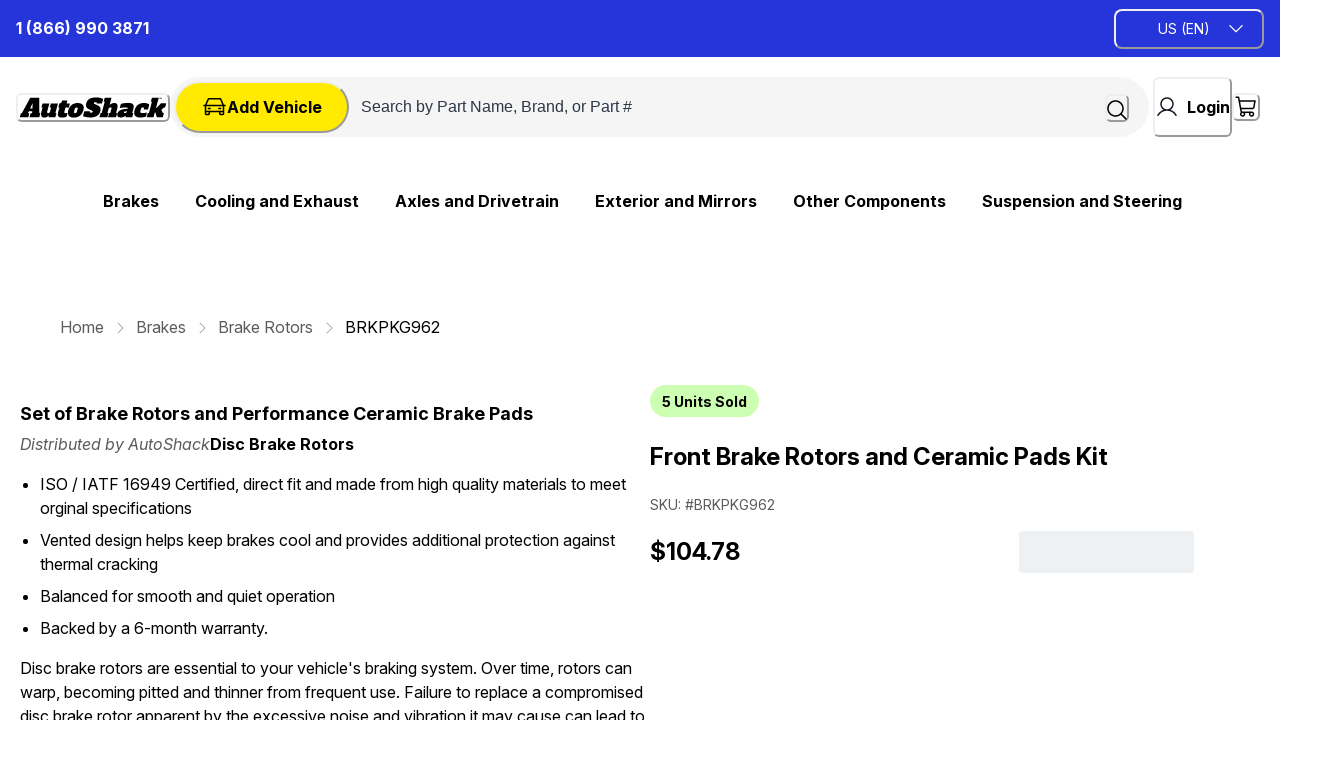

--- FILE ---
content_type: text/html; charset=utf-8
request_url: https://autoshack.com/brakes/plain-brake-rotors/BRKPKG962
body_size: 149931
content:
<!doctype html><html lang="en-US"><head><meta name="charset" content="utf-8"/><meta name="viewport" content="width=device-width, initial-scale=1.0, minimum-scale=1.0, maximum-scale=5.0"/><meta name="format-detection" content="telephone=no"/><link data-react-helmet="true" rel="apple-touch-icon" href="/mobify/bundle/2607/static/img/global/apple-touch-icon.png"/><link data-react-helmet="true" rel="manifest" href="/mobify/bundle/2607/static/manifest.json"/><link data-react-helmet="true" rel="preconnect" href="https://fonts.googleapis.com"/><link data-react-helmet="true" rel="preconnect" href="https://fonts.gstatic.com" crossorigin="true"/><link data-react-helmet="true" href="https://fonts.googleapis.com/css2?family=Inter+Tight:ital,wght@0,100..900;1,100..900&amp;display=swap" rel="stylesheet"/><link data-react-helmet="true" href="https://fonts.googleapis.com/css2?family=Inter:ital,opsz,wght@0,14..32,100..900;1,14..32,100..900&amp;display=swap" rel="stylesheet"/><link data-react-helmet="true" rel="alternate" hrefLang="en-us" href="https://www.autoshack.com/brakes/plain-brake-rotors/BRKPKG962"/><link data-react-helmet="true" rel="alternate" hrefLang="es-us" href="https://www.autoshack.com/brakes/plain-brake-rotors/BRKPKG962"/><link data-react-helmet="true" rel="alternate" hrefLang="en" href="https://www.autoshack.com/brakes/plain-brake-rotors/BRKPKG962"/><link data-react-helmet="true" rel="alternate" hrefLang="x-default" href="https://www.autoshack.com/"/><link data-react-helmet="true" rel="canonical" href="https://autoshack.com/en/brakes/plain-brake-rotors/BRKPKG962"/><meta data-react-helmet="true" name="viewport" content="width=device-width, initial-scale=1, maximum-scale=1"/><meta data-react-helmet="true" name="theme-color" content="#0176D3"/><meta data-react-helmet="true" name="apple-mobile-web-app-title" content="Retail React App"/><meta data-react-helmet="true" name="description" content="Shop quality BRKPKG962 Front Ceramic Brake Pads and Rotors with confidence at AutoShack. Get back on track with AutoShack."/><script data-react-helmet="true" type="text/javascript">(function(w,d,s,l,i){
                        w[l]=w[l]||[];w[l].push({'gtm.start': new Date().getTime(),event:'gtm.js'});
                        var f=d.getElementsByTagName(s)[0], j=d.createElement(s), dl=l!='dataLayer'?'&l='+l:'';
                        j.async=true; j.src='https://www.googletagmanager.com/gtm.js?id='+i+dl;
                        f.parentNode.insertBefore(j,f);
                        })(window,document,'script','dataLayer', "GTM-WTZCQPD");</script><script data-react-helmet="true" src="/mobify/bundle/2607/static/head-active_data.js" id="headActiveData" type="text/javascript"></script><title data-react-helmet="true">BRKPKG962 - Front Disc Brake Rotors and Ceramic Pads Kit</title></head><body><div><svg xmlns="http://www.w3.org/2000/svg" xmlns:xlink="http://www.w3.org/1999/xlink" style="position: absolute; width: 0; height: 0" aria-hidden="true" id="__SVG_SPRITE_NODE__"><symbol viewBox="0 0 24 24" xmlns="http://www.w3.org/2000/svg" id="account">
    <path fill-rule="evenodd" clip-rule="evenodd" d="M17.0044 7C17.0044 9.76142 14.7652 12 12.0029 12C9.24067 12 7.00142 9.76142 7.00142 7C7.00142 4.23858 9.24067 2 12.0029 2C14.7652 2 17.0044 4.23858 17.0044 7ZM15.0038 7C15.0038 5.34315 13.6603 4 12.0029 4C10.3456 4 9.00202 5.34315 9.00202 7C9.00202 8.65685 10.3456 10 12.0029 10C13.6603 10 15.0038 8.65685 15.0038 7ZM21.8959 20.55L20.0054 16.76C19.1574 15.0683 17.4268 14.0001 15.534 14H8.47186C6.57907 14.0001 4.84848 15.0683 4.00051 16.76L2.10994 20.55C1.95392 20.8595 1.96935 21.2277 2.15071 21.5231C2.33208 21.8185 2.65351 21.999 3.00021 22H21.0057C21.3524 21.999 21.6738 21.8185 21.8551 21.5231C22.0365 21.2277 22.0519 20.8595 21.8959 20.55ZM5.79105 17.66L4.6207 20H19.3852L18.2148 17.66C17.7075 16.6441 16.6698 16.0016 15.534 16H8.47186C7.33602 16.0016 6.29839 16.6441 5.79105 17.66Z" fill="currentColor" />
</symbol><symbol viewBox="0 0 20 20" fill="none" xmlns="http://www.w3.org/2000/svg" id="alert">
<path fill-rule="evenodd" clip-rule="evenodd" d="M0 10C0 4.47715 4.47715 0 10 0C12.6522 0 15.1957 1.05357 17.0711 2.92893C18.9464 4.8043 20 7.34784 20 10C20 15.5228 15.5228 20 10 20C4.47715 20 0 15.5228 0 10ZM2 10C2 14.4183 5.58172 18 10 18C12.1217 18 14.1566 17.1571 15.6569 15.6569C17.1571 14.1566 18 12.1217 18 10C18 5.58172 14.4183 2 10 2C5.58172 2 2 5.58172 2 10ZM11 10.5C11 10.2239 10.7761 10 10.5 10H9.5C9.22386 10 9 10.2239 9 10.5V13.5C9 13.7761 9.22386 14 9.5 14H10.5C10.7761 14 11 13.7761 11 13.5V10.5ZM10.5 6C10.7761 6 11 6.22386 11 6.5V7.5C11 7.77614 10.7761 8 10.5 8H9.5C9.22386 8 9 7.77614 9 7.5V6.5C9 6.22386 9.22386 6 9.5 6H10.5Z" fill="currentColor" />
</symbol><symbol viewBox="0 0 24 24" fill="none" xmlns="http://www.w3.org/2000/svg" id="basket">
<path fill-rule="evenodd" clip-rule="evenodd" d="M5.72 4.00002H21.5C21.7761 4.00002 22 4.22387 22 4.50002V5.00002C21.9928 5.8299 21.7687 6.64346 21.35 7.36002L19 11.49C18.4915 12.404 17.5357 12.979 16.49 13H10.26C10.0439 12.9954 9.82904 12.9652 9.62 12.91L8.62 15H19.5C19.7761 15 20 15.2239 20 15.5V16.5C20 16.7762 19.7761 17 19.5 17H7C6.72633 17.0063 6.4704 16.865 6.33 16.63L6.11 16.25C5.99438 16.0275 5.99438 15.7626 6.11 15.54L7.97 11.84C7.86843 11.7328 7.77797 11.6155 7.7 11.49L3.42 4.00002H2.5C2.22386 4.00002 2 3.77616 2 3.50002V2.50002C2 2.22387 2.22386 2.00002 2.5 2.00002H3.42C4.13737 1.99717 4.80132 2.37875 5.16 3.00002L5.72 4.00002ZM16.53 11C16.8452 10.9619 17.1236 10.7763 17.28 10.5L19.64 6.37002C19.678 6.29401 19.708 6.214 19.7376 6.13506C19.7547 6.08936 19.7717 6.04401 19.79 6.00002H6.87L9.44 10.5C9.61755 10.8076 9.94489 10.9979 10.3 11H16.53ZM18 18C16.8954 18 16 18.8954 16 20C16 21.1046 16.8954 22 18 22C19.1046 22 20 21.1046 20 20C20 18.8954 19.1046 18 18 18ZM6 20C6 18.8954 6.89543 18 8 18C9.10457 18 10 18.8954 10 20C10 21.1046 9.10457 22 8 22C6.89543 22 6 21.1046 6 20Z" fill="currentColor" />
</symbol><symbol viewBox="0 0 24 24" xmlns="http://www.w3.org/2000/svg" id="dashboard">
    <path fill-rule="evenodd" clip-rule="evenodd" d="m1.3333 0h8c0.73637 0 1.3334 0.59695 1.3334 1.3333v21.333c0 0.7363-0.597 1.3333-1.3334 1.3333h-8c-0.73638 0-1.3333-0.597-1.3333-1.3333v-21.333c0-0.73638 0.59695-1.3333 1.3333-1.3333zm6.6667 21.333v-18.667h-5.3333v18.667h5.3333zm13.333-18.667v2.6667h-5.3333v-2.6667h5.3333zm-6.6666-2.6667h8c0.7363 0 1.3333 0.59695 1.3333 1.3333v5.3333c0 0.73638-0.597 1.3333-1.3333 1.3333h-8c-0.7364 0-1.3334-0.59695-1.3334-1.3333v-5.3333c0-0.73638 0.597-1.3333 1.3334-1.3333zm6.6666 13.333v8h-5.3333v-8h5.3333zm-6.6666-2.6666h8c0.7363 0 1.3333 0.5969 1.3333 1.3333v10.667c0 0.7363-0.597 1.3333-1.3333 1.3333h-8c-0.7364 0-1.3334-0.597-1.3334-1.3333v-10.667c0-0.7364 0.597-1.3333 1.3334-1.3333z" fill="currentColor" />
</symbol><symbol fill="none" viewBox="0 0 28 40" xmlns="http://www.w3.org/2000/svg" id="figma-logo">
<g clip-path="url(#figma-logo_a)">
    <path d="m7.34 39.999c3.68 0 6.6667-2.9867 6.6667-6.6667v-6.6667h-6.6667c-3.68 0-6.6667 2.9867-6.6667 6.6667s2.9867 6.6667 6.6667 6.6667z" fill="#0ACF83" />
    <path d="m0.67334 20.001c0-3.68 2.9867-6.6666 6.6667-6.6666h6.6667v13.333h-6.6667c-3.68 0-6.6667-2.9867-6.6667-6.6667z" fill="#A259FF" />
    <path d="m0.67383 6.6667c0-3.68 2.9867-6.6667 6.6667-6.6667h6.6667v13.333h-6.6667c-3.68 0-6.6667-2.9866-6.6667-6.6666z" fill="#F24E1E" />
    <path d="m14.006 0h6.6667c3.68 0 6.6666 2.9867 6.6666 6.6667 0 3.68-2.9866 6.6666-6.6666 6.6666h-6.6667v-13.333z" fill="#FF7262" />
    <path d="m27.339 20.001c0 3.68-2.9866 6.6667-6.6666 6.6667-3.6801 0-6.6667-2.9867-6.6667-6.6667s2.9866-6.6666 6.6667-6.6666c3.68 0 6.6666 2.9866 6.6666 6.6666z" fill="#1ABCFE" />
</g>
<defs>
    <clipPath id="figma-logo_a">
        <rect transform="translate(.66992)" width="26.672" height="40" fill="#fff" />
    </clipPath>
</defs>
</symbol><symbol viewBox="0 0 25 30" fill="none" xmlns="http://www.w3.org/2000/svg" id="file">
    <path fill-rule="evenodd" clip-rule="evenodd" d="M3.5 0L21.5 0C23.1569 0 24.5 1.34315 24.5 3L24.5 19.14C24.4989 20.3331 24.0242 21.4769 23.18 22.32L16.82 28.68C15.9769 29.5242 14.8331 29.9989 13.64 30H3.5C1.84315 30 0.5 28.6569 0.5 27L0.5 3C0.5 1.34315 1.84315 0 3.5 0ZM21.5 3L3.5 3L3.5 27H12.5L12.5 19.5C12.5 18.6716 13.1716 18 14 18L21.5 18L21.5 3Z" fill="#5C5C5C" />
</symbol><symbol viewBox="0 0 18 18" fill="currentColor" xmlns="http://www.w3.org/2000/svg" id="filter">
<path fill-rule="evenodd" clip-rule="evenodd" d="M5.82291 1.99998H17.4919C17.7677 1.99998 17.9914 2.22383 17.9914 2.49998V3.49998C17.9914 3.77612 17.7677 3.99998 17.4919 3.99998H5.82291C5.33634 5.37752 3.92904 6.20385 2.49033 5.95677C1.05163 5.7097 0 4.46109 0 2.99998C0 1.53887 1.05163 0.290257 2.49033 0.0431805C3.92904 -0.203896 5.33634 0.622429 5.82291 1.99998ZM2.00653 2.99998C2.00653 3.55226 2.45382 3.99998 3.00558 3.99998C3.55734 3.99998 4.00463 3.55226 4.00463 2.99998C4.00463 2.44769 3.55734 1.99998 3.00558 1.99998C2.45382 1.99998 2.00653 2.44769 2.00653 2.99998ZM17.4919 7.99998H11.8172C11.387 6.81352 10.2609 6.0235 8.9999 6.0235C7.73891 6.0235 6.61279 6.81352 6.18257 7.99998H0.507946C0.232065 7.99998 0.00841915 8.22383 0.00841915 8.49998V9.49998C0.00841915 9.77612 0.232065 9.99998 0.507946 9.99998H6.18257C6.61279 11.1864 7.73891 11.9765 8.9999 11.9765C10.2609 11.9765 11.387 11.1864 11.8172 9.99998H17.4919C17.7677 9.99998 17.9914 9.77612 17.9914 9.49998V8.49998C17.9914 8.22383 17.7677 7.99998 17.4919 7.99998ZM8.00085 8.99998C8.00085 9.55226 8.44814 9.99998 8.9999 9.99998C9.55166 9.99998 9.99895 9.55226 9.99895 8.99998C9.99895 8.44769 9.55166 7.99998 8.9999 7.99998C8.44814 7.99998 8.00085 8.44769 8.00085 8.99998ZM14.9942 12C13.7272 12.0035 12.5992 12.8042 12.1769 14H0.507946C0.232065 14 0.00841915 14.2238 0.00841915 14.5V15.5C0.00841915 15.7761 0.232065 16 0.507946 16H12.1769C12.6853 17.4394 14.1926 18.267 15.6786 17.9227C17.1646 17.5783 18.1552 16.1719 17.9799 14.6553C17.8047 13.1387 16.5195 11.9957 14.9942 12ZM13.9952 15C13.9952 15.5523 14.4425 16 14.9942 16C15.546 16 15.9933 15.5523 15.9933 15C15.9933 14.4477 15.546 14 14.9942 14C14.4425 14 13.9952 14.4477 13.9952 15Z" fill="#181818" />
</symbol><symbol viewBox="0 0 21 20" fill="none" xmlns="http://www.w3.org/2000/svg" id="flag-ca">
<path d="M5.43372 4.1665H15.5542V18.3332H5.43372V4.1665Z" fill="white" />
<path d="M0.375 4.1665H5.43383V18.3332H0.375V4.1665ZM15.5543 4.1665H20.6131V18.3332H15.5571L15.5543 4.1665ZM6.95064 11.0119L6.55397 11.1447L8.38364 12.7357C8.52331 13.1424 8.33616 13.2614 8.21604 13.4772L10.1993 13.2282L10.1519 15.2065L10.5653 15.1955L10.4731 13.231L12.462 13.4661C12.3391 13.2088 12.2301 13.0732 12.3419 12.6637L14.1688 11.1558L13.8503 11.0396C13.5877 10.8403 13.962 10.0794 14.0179 9.59798C14.0179 9.59798 12.9536 9.96045 12.8838 9.76953L12.61 9.25212L11.6407 10.3091C11.5346 10.334 11.4899 10.2925 11.4648 10.2039L11.9117 7.99593L11.2022 8.3916C11.1435 8.41927 11.0849 8.39714 11.0457 8.32796L10.3614 6.97217L9.65743 8.38053C9.60435 8.43034 9.55128 8.43587 9.50659 8.40267L8.83059 8.02637L9.23842 10.215C9.2049 10.3035 9.12669 10.3257 9.0373 10.2786L8.1071 9.23551C7.98698 9.4292 7.90597 9.74186 7.74396 9.8138C7.58473 9.88021 7.04561 9.68099 6.68526 9.60352C6.80817 10.0435 7.19366 10.7739 6.95064 11.0146V11.0119Z" fill="#FF0000" />
<path fill-rule="evenodd" clip-rule="evenodd" d="M20.8333 0H0V20H20.8333V0ZM10.4167 17.9167C14.3287 17.9167 17.5 14.7453 17.5 10.8333C17.5 6.92132 14.3287 3.75 10.4167 3.75C6.50465 3.75 3.33333 6.92132 3.33333 10.8333C3.33333 14.7453 6.50465 17.9167 10.4167 17.9167Z" fill="white" />
</symbol><symbol fill="none" xmlns="http://www.w3.org/2000/svg" viewBox="0 0 24 24" id="flag-cn">
    <g clip-path="url(#flag-cn_clip0)">
        <g clip-path="url(#flag-cn_clip1)">
            <path d="M32 4H4v18.667h28V4z" fill="#EE1C25" />
            <path d="M8.666 5.867l1.646 5.065-4.309-3.13h5.326l-4.308 3.13 1.645-5.065zM13.698 5.008l-.155 1.768-.914-1.522 1.634.695-1.73.398 1.165-1.34zM15.87 7.083l-.83 1.57-.25-1.758 1.235 1.275-1.749-.305 1.594-.782zM16.076 10.213l-1.398 1.095.488-1.707.609 1.667-1.473-.991 1.774-.064zM13.663 11.527L13.58 13.3l-.975-1.483 1.66.626-1.711.47 1.109-1.386z" fill="#FF0" />
        </g>
        <path fill-rule="evenodd" clip-rule="evenodd" d="M24 0H0v24h24V0zM12.5 21a8.5 8.5 0 100-17 8.5 8.5 0 000 17z" fill="#fff" />
    </g>
    <defs>
        <clipPath id="flag-cn_clip0">
            <path fill="#fff" d="M0 0h24v24H0z" />
        </clipPath>
        <clipPath id="flag-cn_clip1">
            <path fill="#fff" transform="translate(4 4)" d="M0 0h28v18.667H0z" />
        </clipPath>
    </defs>
</symbol><symbol fill="none" xmlns="http://www.w3.org/2000/svg" viewBox="0 0 24 24" id="flag-fr">
    <g clip-path="url(#flag-fr_clip0)">
        <g clip-path="url(#flag-fr_clip1)">
            <path d="M25.25 4H-.25v17h25.5V4z" fill="#ED2939" />
            <path d="M16.75 4h-17v17h17V4z" fill="#fff" />
            <path d="M8.25 4h-8.5v17h8.5V4z" fill="#002395" />
        </g>
        <path fill-rule="evenodd" clip-rule="evenodd" d="M24 0H0v24h24V0zM12.5 21a8.5 8.5 0 100-17 8.5 8.5 0 000 17z" fill="#fff" />
    </g>
    <defs>
        <clipPath id="flag-fr_clip0">
            <path fill="#fff" d="M0 0h24v24H0z" />
        </clipPath>
        <clipPath id="flag-fr_clip1">
            <path fill="#fff" transform="translate(-.25 4)" d="M0 0h25.5v17H0z" />
        </clipPath>
    </defs>
</symbol><symbol fill="none" xmlns="http://www.w3.org/2000/svg" viewBox="0 0 24 24" id="flag-gb">
    <g clip-path="url(#flag-gb_clip0)">
        <path d="M29.5 4h-34v17h34V4z" fill="#006" />
        <path d="M-4.5 4v1.9L25.699 21h3.8v-1.9L-.698 4H-4.5zm34 0v1.9L-.7 21H-4.5v-1.9L25.699 4h3.8z" fill="#fff" />
        <path d="M9.667 4v17h5.666V4H9.667zM-4.5 9.667v5.666h34V9.667h-34z" fill="#fff" />
        <path d="M-4.5 10.8v3.4h34v-3.4h-34zM10.8 4v17h3.4V4h-3.4zM-4.5 21l11.333-5.667h2.534L-1.966 21H-4.5zm0-17L6.833 9.667H4.3l-8.799-4.4V4zm20.133 5.667L26.965 4H29.5L18.167 9.667h-2.535zM29.5 21l-11.333-5.667H20.7l8.799 4.4V21z" fill="#C00" />
        <path fill-rule="evenodd" clip-rule="evenodd" d="M24 0H0v24h24V0zM12.5 21a8.5 8.5 0 100-17 8.5 8.5 0 000 17z" fill="#fff" />
    </g>
    <defs>
        <clipPath id="flag-gb_clip0">
            <path fill="#fff" d="M0 0h24v24H0z" />
        </clipPath>
    </defs>
</symbol><symbol fill="none" xmlns="http://www.w3.org/2000/svg" viewBox="0 0 24 24" id="flag-it">
    <g clip-path="url(#flag-it_clip0)">
        <path fill-rule="evenodd" clip-rule="evenodd" d="M0 3h22.667v1.308H0V3zm0 2.616h22.667v1.309H0V5.616zM0 8.23h22.667v1.312H0V8.229zm0 2.617h22.667v1.308H0v-1.308zm0 2.616h22.667v1.309H0v-1.309zm0 2.613h22.667v1.309H0v-1.309zm0 2.617h22.667V20H0v-1.308z" fill="#BD3D44" />
        <path fill-rule="evenodd" clip-rule="evenodd" d="M0 4.308h22.667v1.308H0V4.308zm0 2.617h22.667V8.23H0V6.925zm0 2.613h22.667v1.308H0V9.538zm0 2.616h22.667v1.308H0v-1.308zm0 2.617h22.667v1.308H0V14.77zm0 2.613h22.667v1.308H0v-1.308z" fill="#fff" />
        <path fill-rule="evenodd" clip-rule="evenodd" d="M0 3h12.92v9.154H0V3z" fill="#192F5D" />
        <path fill-rule="evenodd" clip-rule="evenodd" d="M1.076 3.392l.12.362h.378l-.306.222.116.365-.308-.225-.306.222.116-.362-.308-.222h.385l.113-.362zm2.155 0l.116.362h.382l-.31.222.117.365-.305-.225-.31.222.117-.362-.305-.222h.378l.12-.362zm2.151 0l.12.362h.375l-.306.222.117.365-.31-.225-.305.222.117-.362-.31-.222h.383l.12-.362zm2.155 0l.116.362h.382l-.309.222.12.365-.309-.225-.309.222.12-.362-.309-.222h.378l.12-.362zm2.152 0l.12.362h.378l-.306.222.116.365-.308-.225-.306.222.116-.362-.305-.222h.378l.117-.362zm2.155 0l.116.362h.381l-.308.222.12.365-.31-.225-.308.222.12-.362-.31-.222h.382l.117-.362zm-9.69.916l.117.362h.382l-.309.223.113.362-.299-.223-.309.223.11-.362-.299-.223h.379l.116-.362zm2.152 0l.12.362h.378l-.308.223.12.362-.31-.223-.308.223.12-.362-.31-.223h.382l.116-.362zm2.155 0l.116.362h.382l-.309.223.117.362-.306-.223-.309.223.117-.362-.306-.223h.379l.12-.362zm2.152 0l.12.362h.378l-.309.223.12.362-.31-.223-.305.223.117-.362-.31-.223H8.5l.113-.362zm2.155 0l.116.362h.382l-.31.223.117.362-.305-.223-.31.223.117-.362-.305-.223h.378l.12-.362zm-9.692.913l.12.369h.378l-.306.222.116.362-.308-.226-.306.226.116-.365-.308-.222h.385l.113-.366zm2.155 0l.116.366h.382l-.31.222.117.362-.305-.226-.31.226.117-.365-.305-.223h.378l.12-.362zm2.151 0l.12.366h.375l-.306.222.117.362-.31-.226-.305.226.117-.365-.31-.223h.383l.12-.362zm2.155 0l.116.366h.382l-.309.222.12.362-.309-.226-.309.226.12-.365-.309-.223h.378l.12-.362zm2.152 0l.12.366h.378l-.306.222.116.362-.308-.226-.306.226.116-.365-.305-.223h.378l.117-.362zm2.155 0l.116.366h.381l-.308.222.12.362-.31-.226-.308.226.12-.365-.31-.223h.382l.117-.362zm-9.69.917l.117.362h.382l-.309.222.116.365-.305-.225-.309.222.116-.362-.305-.222h.378l.12-.362zm2.152 0l.12.362h.378l-.308.222.12.365-.31-.225-.308.222.12-.362-.31-.222h.382l.116-.362zm2.155 0l.116.362h.382l-.309.222.117.365-.306-.225-.309.222.117-.362-.306-.222h.379l.12-.362zm2.152 0l.12.362h.378l-.306.222.117.365-.31-.225-.305.222.117-.362-.31-.222H8.5l.113-.362zm2.155 0l.116.362h.382l-.31.222.117.365-.305-.225-.31.222.117-.362-.305-.222h.378l.12-.362zm-9.692.916l.12.362h.378l-.306.223.116.365-.308-.226L.77 8l.116-.361-.308-.223h.385l.113-.362zm2.155 0l.116.362h.382l-.31.223.117.361-.305-.222L2.92 8l.117-.361-.305-.223h.378l.12-.362zm2.151 0l.12.362h.375l-.306.223.117.365-.31-.226L5.074 8l.117-.361-.31-.223h.383l.12-.362zm2.155 0l.116.362h.382l-.309.223.12.365-.309-.226L7.228 8l.12-.361-.309-.223h.378l.12-.362zm2.152 0l.12.362h.378l-.306.223.116.365-.308-.226L9.383 8 9.5 7.64l-.305-.223h.378l.117-.362zm2.155 0l.116.362h.381l-.308.223.12.365-.31-.226-.308.222.12-.361-.31-.223h.382l.117-.362zm-9.69.917l.117.361h.382l-.309.223.116.362-.305-.226-.309.226.116-.365-.305-.223h.378l.12-.358zm2.152 0l.12.361h.378l-.308.223.12.362-.31-.226-.308.226.12-.365-.31-.223h.382l.116-.358zm2.155 0l.116.361h.382l-.309.223.117.362-.306-.226-.309.226.117-.365-.306-.223h.379l.12-.358zm2.152 0l.12.361h.378l-.306.223.117.362-.31-.226-.305.226.117-.365-.31-.223H8.5l.113-.358zm2.155 0l.116.361h.382l-.31.223.117.362-.305-.226-.31.226.117-.365-.305-.223h.378l.12-.358zm-9.692.913l.12.365h.378l-.306.222.116.359-.308-.223-.306.223.116-.362-.308-.222h.385l.113-.362zm2.155 0l.116.365h.382l-.31.222.12.359-.308-.223-.31.223.12-.362-.308-.222h.378l.12-.362zm2.151 0l.12.365h.375l-.306.222.117.359-.31-.223-.305.223.117-.362-.31-.222h.383l.12-.362zm2.155 0l.116.365h.382l-.309.222.12.359-.309-.223-.309.223.12-.362-.309-.222h.378l.12-.362zm2.152 0l.12.365h.378l-.306.222.116.359-.308-.223-.306.223.116-.362-.305-.222h.378l.117-.362zm2.155 0l.116.365h.381l-.308.222.12.359-.31-.223-.308.223.12-.362-.31-.222h.382l.117-.362zm-9.69.916l.117.362h.382l-.309.222.116.366-.305-.226-.309.222.116-.362-.305-.222h.378l.12-.362zm2.152 0l.12.362h.378l-.308.222.12.366-.31-.226-.308.222.12-.362-.31-.222h.382l.116-.362zm2.155 0l.116.362h.382l-.309.222.117.366-.306-.226-.309.222.117-.362-.306-.222h.379l.12-.362zm2.152 0l.12.362h.378l-.306.222.117.366-.31-.226-.305.222.117-.362-.31-.222H8.5l.113-.362zm2.155 0l.116.362h.382l-.31.222.117.366-.305-.226-.31.222.117-.362-.305-.222h.378l.12-.362zm-9.692.916l.12.362h.378l-.306.223.116.362-.308-.223-.306.223.116-.366-.308-.222h.385l.113-.358zm2.155 0l.116.362h.382l-.31.223.12.362-.308-.223-.31.223.12-.366-.308-.222h.378l.12-.358zm2.151 0l.12.362h.375l-.299.223.116.362-.309-.223-.305.223.116-.366-.309-.222h.382l.113-.358zm2.155 0l.116.362h.382l-.309.223.12.362-.309-.223-.309.223.12-.366-.309-.222h.378l.12-.358zm2.152 0l.12.362h.378l-.306.223.116.362-.308-.223-.306.223.116-.366-.305-.222h.378l.117-.358zm2.155 0l.116.362h.381l-.308.223.12.362-.31-.223-.308.223.12-.366-.31-.222h.382l.117-.358z" fill="#fff" />
        <g clip-path="url(#flag-it_clip1)">
            <path d="M25.25 4H-.25v17h25.5V4z" fill="#009246" />
            <path d="M25.25 4h-17v17h17V4z" fill="#fff" />
            <path d="M25.25 4h-8.5v17h8.5V4z" fill="#CE2B37" />
        </g>
        <path fill-rule="evenodd" clip-rule="evenodd" d="M24 0H0v24h24V0zM12.5 21a8.5 8.5 0 100-17 8.5 8.5 0 000 17z" fill="#fff" />
    </g>
    <defs>
        <clipPath id="flag-it_clip0">
            <path fill="#fff" d="M0 0h24v24H0z" />
        </clipPath>
        <clipPath id="flag-it_clip1">
            <path fill="#fff" transform="translate(-.25 4)" d="M0 0h25.5v17H0z" />
        </clipPath>
    </defs>
</symbol><symbol fill="none" xmlns="http://www.w3.org/2000/svg" viewBox="0 0 36 24" id="flag-jp">
    <path fill-rule="evenodd" clip-rule="evenodd" d="M7 4h12.92v9.154H7V4z" fill="#192F5D" />
    <path fill-rule="evenodd" clip-rule="evenodd" d="M8.076 4.392l.12.362h.378l-.306.222.116.365-.308-.225-.306.222.116-.362-.308-.222h.385l.113-.362zm2.155 0l.116.362h.382l-.31.222.117.365-.305-.225-.31.222.117-.362-.305-.222h.378l.12-.362zm2.151 0l.12.362h.375l-.306.222.117.365-.31-.225-.305.222.117-.362-.31-.222h.383l.12-.362zm2.155 0l.116.362h.382l-.309.222.12.365-.309-.225-.309.222.12-.362-.309-.222h.379l.119-.362zm2.152 0l.12.362h.378l-.306.222.116.365-.308-.225-.306.222.116-.362-.305-.222h.378l.117-.362zm2.154 0l.117.362h.381l-.308.222.12.365-.31-.225-.308.222.12-.362-.31-.222h.382l.116-.362zm-9.688.916l.116.362h.382l-.309.223.113.362-.299-.223-.309.223.11-.362-.299-.223h.379l.116-.362zm2.151 0l.12.362h.378l-.308.223.12.362-.31-.223-.308.223.12-.362-.31-.223h.382l.116-.362zm2.155 0l.116.362h.382l-.309.223.117.362-.306-.223-.309.223.117-.362-.306-.223h.379l.12-.362zm2.152 0l.12.362h.378l-.309.223.12.362-.31-.223-.305.223.117-.362-.31-.223h.386l.113-.362zm2.155 0l.116.362h.382l-.31.223.117.362-.305-.223-.31.223.117-.362-.305-.223h.378l.12-.362zm-9.692.913l.12.369h.378l-.306.222.116.362-.308-.226-.306.226.116-.365-.308-.222h.385l.113-.366zm2.155 0l.116.366h.382l-.31.222.117.362-.305-.226-.31.226.117-.365-.305-.223h.378l.12-.362zm2.151 0l.12.366h.375l-.306.222.117.362-.31-.226-.305.226.117-.365-.31-.223h.383l.12-.362zm2.155 0l.116.366h.382l-.309.222.12.362-.309-.226-.309.226.12-.365-.309-.223h.379l.119-.362zm2.152 0l.12.366h.378l-.306.222.116.362-.308-.226-.306.226.116-.365-.305-.223h.378l.117-.362zm2.154 0l.117.366h.381l-.308.222.12.362-.31-.226-.308.226.12-.365-.31-.223h.382l.116-.362zm-9.688.917l.116.362h.382l-.309.222.116.365-.305-.225-.309.222.116-.362-.305-.222h.378l.12-.362zm2.151 0l.12.362h.378l-.308.222.12.365-.31-.225-.308.222.12-.362-.31-.222h.382l.116-.362zm2.155 0l.116.362h.382l-.309.222.117.365-.306-.225-.309.222.117-.362-.306-.222h.379l.12-.362zm2.152 0l.12.362h.378l-.306.222.117.365-.31-.225-.305.222.117-.362-.31-.222h.386l.113-.362zm2.155 0l.116.362h.382l-.31.222.117.365-.305-.225-.31.222.117-.362-.305-.222h.378l.12-.362zm-9.692.916l.12.362h.378l-.306.223.116.365-.308-.226L7.77 9l.116-.361-.308-.223h.385l.113-.362zm2.155 0l.116.362h.382l-.31.223.117.361-.305-.222L9.92 9l.117-.361-.305-.223h.378l.12-.362zm2.151 0l.12.362h.375l-.306.223.117.365-.31-.226-.305.222.117-.361-.31-.223h.383l.12-.362zm2.155 0l.116.362h.382l-.309.223.12.365-.309-.226-.309.222.12-.361-.309-.223h.379l.119-.362zm2.152 0l.12.362h.378l-.306.223.116.365-.308-.226-.306.222.116-.361-.305-.223h.378l.117-.362zm2.154 0l.117.362h.381l-.308.223.12.365-.31-.226-.308.222.12-.361-.31-.223h.382l.116-.362zm-9.688.917l.116.361h.382l-.309.223.116.362-.305-.226-.309.226.116-.365-.305-.223h.378l.12-.358zm2.151 0l.12.361h.378l-.308.223.12.362-.31-.226-.308.226.12-.365-.31-.223h.382l.116-.358zm2.155 0l.116.361h.382l-.309.223.117.362-.306-.226-.309.226.117-.365-.306-.223h.379l.12-.358zm2.152 0l.12.361h.378l-.306.223.117.362-.31-.226-.305.226.117-.365-.31-.223h.386l.113-.358zm2.155 0l.116.361h.382l-.31.223.117.362-.305-.226-.31.226.117-.365-.305-.223h.378l.12-.358zm-9.692.913l.12.365h.378l-.306.222.116.359-.308-.223-.306.223.116-.362-.308-.222h.385l.113-.362zm2.155 0l.116.365h.382l-.31.222.12.359-.308-.223-.31.223.12-.362-.308-.222h.378l.12-.362zm2.151 0l.12.365h.375l-.306.222.117.359-.31-.223-.305.223.117-.362-.31-.222h.383l.12-.362zm2.155 0l.116.365h.382l-.309.222.12.359-.309-.223-.309.223.12-.362-.309-.222h.379l.119-.362zm2.152 0l.12.365h.378l-.306.222.116.359-.308-.223-.306.223.116-.362-.305-.222h.378l.117-.362zm2.154 0l.117.365h.381l-.308.222.12.359-.31-.223-.308.223.12-.362-.31-.222h.382l.116-.362zm-9.688.916l.116.362h.382l-.309.222.116.366-.305-.226-.309.222.116-.362-.305-.222h.378l.12-.362zm2.151 0l.12.362h.378l-.308.222.12.366-.31-.226-.308.222.12-.362-.31-.222h.382l.116-.362zm2.155 0l.116.362h.382l-.309.222.117.366-.306-.226-.309.222.117-.362-.306-.222h.379l.12-.362zm2.152 0l.12.362h.378l-.306.222.117.366-.31-.226-.305.222.117-.362-.31-.222h.386l.113-.362zm2.155 0l.116.362h.382l-.31.222.117.366-.305-.226-.31.222.117-.362-.305-.222h.378l.12-.362zm-9.692.916l.12.362h.378l-.306.223.116.362-.308-.223-.306.223.116-.366-.308-.222h.385l.113-.358zm2.155 0l.116.362h.382l-.31.223.12.362-.308-.223-.31.223.12-.366-.308-.222h.378l.12-.358zm2.151 0l.12.362h.375l-.299.223.116.362-.309-.223-.305.223.116-.366-.309-.222h.382l.113-.358zm2.155 0l.116.362h.382l-.309.223.12.362-.309-.223-.309.223.12-.366-.309-.222h.379l.119-.358zm2.152 0l.12.362h.378l-.306.223.116.362-.308-.223-.306.223.116-.366-.305-.222h.378l.117-.358zm2.154 0l.117.362h.381l-.308.223.12.362-.31-.223-.308.223.12-.366-.31-.222h.382l.116-.358z" fill="#fff" />
    <path d="M36 0H0v24h36V0z" fill="#fff" />
    <path d="M18 19.2a7.2 7.2 0 100-14.4 7.2 7.2 0 000 14.4z" fill="#BC002D" />
    <path fill-rule="evenodd" clip-rule="evenodd" d="M30 0H6v24h24V0zM18.5 21a8.5 8.5 0 100-17 8.5 8.5 0 000 17z" fill="#fff" />
</symbol><symbol viewBox="0 0 20 20" fill="none" xmlns="http://www.w3.org/2000/svg" id="flag-us">
<path fill-rule="evenodd" clip-rule="evenodd" d="M0.833313 3.3335H19.7222V4.42367H0.833313V3.3335ZM0.833313 5.51383H19.7222V6.604H0.833313V5.51383ZM0.833313 7.69141H19.7222V8.78434H0.833313V7.69141ZM0.833313 9.87174H19.7222V10.9619H0.833313V9.87174ZM0.833313 12.0521H19.7222V13.1423H0.833313V12.0521ZM0.833313 14.2297H19.7222V15.3198H0.833313V14.2297ZM0.833313 16.41H19.7222V17.5002H0.833313V16.41Z" fill="#BD3D44" />
<path fill-rule="evenodd" clip-rule="evenodd" d="M0.833313 4.42383H19.7222V5.514H0.833313V4.42383ZM0.833313 6.60417H19.7222V7.69157H0.833313V6.60417ZM0.833313 8.78174H19.7222V9.87191H0.833313V8.78174ZM0.833313 10.9621H19.7222V12.0522H0.833313V10.9621ZM0.833313 13.1424H19.7222V14.2326H0.833313V13.1424ZM0.833313 15.32H19.7222V16.4102H0.833313V15.32Z" fill="white" />
<path fill-rule="evenodd" clip-rule="evenodd" d="M0.833313 3.3335H11.5994V10.9619H0.833313V3.3335Z" fill="#192F5D" />
<path fill-rule="evenodd" clip-rule="evenodd" d="M1.72974 3.66016L1.82935 3.96175H2.14478L1.89022 4.14714L1.98706 4.4515L1.72974 4.26335L1.47518 4.44873L1.57202 4.14714L1.3147 3.96175H1.63566L1.72974 3.66016ZM3.52547 3.66016L3.62231 3.96175H3.94051L3.68319 4.14714L3.78003 4.4515L3.52547 4.26335L3.26815 4.44873L3.36499 4.14714L3.11043 3.96175H3.42586L3.52547 3.66016ZM5.31844 3.66016L5.41805 3.96175H5.73071L5.47616 4.14714L5.573 4.4515L5.31567 4.26335L5.06112 4.44873L5.15796 4.14714L4.90064 3.96175H5.21883L5.31844 3.66016ZM7.11418 3.66016L7.21102 3.96175H7.52922L7.27189 4.14714L7.3715 4.4515L7.11418 4.26335L6.85685 4.44873L6.95646 4.14714L6.69914 3.96175H7.01457L7.11418 3.66016ZM8.90715 3.66016L9.00675 3.96175H9.32218L9.06763 4.14714L9.16447 4.4515L8.90715 4.26335L8.65259 4.44873L8.74943 4.14714L8.49487 3.96175H8.8103L8.90715 3.66016ZM10.7029 3.66016L10.7997 3.96175H11.1179L10.8606 4.14714L10.9602 4.4515L10.7029 4.26335L10.4456 4.44873L10.5452 4.14714L10.2878 3.96175H10.606L10.7029 3.66016ZM2.62899 4.42383L2.72583 4.72542H3.04403L2.7867 4.91081L2.88078 5.2124L2.63175 5.02702L2.37443 5.2124L2.46574 4.91081L2.21672 4.72542H2.53215L2.62899 4.42383ZM4.42196 4.42383L4.52157 4.72542H4.837L4.57967 4.91081L4.67928 5.2124L4.42196 5.02702L4.16463 5.2124L4.26424 4.91081L4.00692 4.72542H4.32511L4.42196 4.42383ZM6.21769 4.42383L6.31454 4.72542H6.63273L6.37541 4.91081L6.47225 5.2124L6.21769 5.02702L5.96037 5.2124L6.05721 4.91081L5.80265 4.72542H6.11808L6.21769 4.42383ZM8.01066 4.42383L8.11027 4.72542H8.4257L8.16838 4.91081L8.26799 5.2124L8.01066 5.02702L7.7561 5.2124L7.85295 4.91081L7.59562 4.72542H7.91659L8.01066 4.42383ZM9.8064 4.42383L9.90324 4.72542H10.2214L9.96411 4.91081L10.061 5.2124L9.8064 5.02702L9.54907 5.2124L9.64592 4.91081L9.39136 4.72542H9.70679L9.8064 4.42383ZM1.72974 5.18473L1.82935 5.49186H2.14478L1.89022 5.67724L1.98706 5.97884L1.72974 5.79069L1.47518 5.97884L1.57202 5.67448L1.3147 5.48909H1.63566L1.72974 5.18473ZM3.52547 5.18473L3.62231 5.48909H3.94051L3.68319 5.67448L3.78003 5.97607L3.52547 5.78792L3.26815 5.97607L3.36499 5.67171L3.11043 5.48633H3.42586L3.52547 5.18473ZM5.31844 5.18473L5.41805 5.48909H5.73071L5.47616 5.67448L5.573 5.97607L5.31567 5.78792L5.06112 5.97607L5.15796 5.67171L4.90064 5.48633H5.21883L5.31844 5.18473ZM7.11418 5.18473L7.21102 5.48909H7.52922L7.27189 5.67448L7.3715 5.97607L7.11418 5.78792L6.85685 5.97607L6.95646 5.67171L6.69914 5.48633H7.01457L7.11418 5.18473ZM8.90715 5.18473L9.00675 5.48909H9.32218L9.06763 5.67448L9.16447 5.97607L8.90715 5.78792L8.65259 5.97607L8.74943 5.67171L8.49487 5.48633H8.8103L8.90715 5.18473ZM10.7029 5.18473L10.7997 5.48909H11.1179L10.8606 5.67448L10.9602 5.97607L10.7029 5.78792L10.4456 5.97607L10.5452 5.67171L10.2878 5.48633H10.606L10.7029 5.18473ZM2.62899 5.9484L2.72583 6.25H3.04403L2.7867 6.43538L2.88354 6.73974L2.62899 6.55159L2.37166 6.73698L2.46851 6.43538L2.21395 6.25H2.52938L2.62899 5.9484ZM4.42196 5.9484L4.52157 6.25H4.837L4.57967 6.43538L4.67928 6.73974L4.42196 6.55159L4.16463 6.73698L4.26424 6.43538L4.00692 6.25H4.32511L4.42196 5.9484ZM6.21769 5.9484L6.31454 6.25H6.63273L6.37541 6.43538L6.47225 6.73974L6.21769 6.55159L5.96037 6.73698L6.05721 6.43538L5.80265 6.25H6.11808L6.21769 5.9484ZM8.01066 5.9484L8.11027 6.25H8.4257L8.17114 6.43538L8.26799 6.73974L8.01066 6.55159L7.7561 6.73698L7.85295 6.43538L7.59562 6.25H7.91659L8.01066 5.9484ZM9.8064 5.9484L9.90324 6.25H10.2214L9.96411 6.43538L10.061 6.73974L9.8064 6.55159L9.54907 6.73698L9.64592 6.43538L9.39136 6.25H9.70679L9.8064 5.9484ZM1.72974 6.71207L1.82935 7.01367H2.14478L1.89022 7.19905L1.98706 7.50342L1.72974 7.31526L1.47518 7.50065L1.57202 7.19905L1.3147 7.01367H1.63566L1.72974 6.71207ZM3.52547 6.71207L3.62231 7.01367H3.94051L3.68319 7.19905L3.78003 7.50065L3.52547 7.31526L3.26815 7.50065L3.36499 7.19905L3.11043 7.01367H3.42586L3.52547 6.71207ZM5.31844 6.71207L5.41805 7.01367H5.73071L5.47616 7.19905L5.573 7.50342L5.31567 7.31526L5.06112 7.50065L5.15796 7.19905L4.90064 7.01367H5.21883L5.31844 6.71207ZM7.11418 6.71207L7.21102 7.01367H7.52922L7.27189 7.19905L7.3715 7.50342L7.11418 7.31526L6.85685 7.50065L6.95646 7.19905L6.69914 7.01367H7.01457L7.11418 6.71207ZM8.90715 6.71207L9.00675 7.01367H9.32218L9.06763 7.19905L9.16447 7.50342L8.90715 7.31526L8.65259 7.50065L8.74943 7.19905L8.49487 7.01367H8.8103L8.90715 6.71207ZM10.7029 6.71207L10.7997 7.01367H11.1179L10.8606 7.19905L10.9602 7.50342L10.7029 7.31526L10.4456 7.50065L10.5452 7.19905L10.2878 7.01367H10.606L10.7029 6.71207ZM2.62899 7.47575L2.72583 7.77734H3.04403L2.7867 7.96273L2.88354 8.26432L2.62899 8.07617L2.37166 8.26432L2.46851 7.95996L2.21395 7.77457H2.52938L2.62899 7.47575ZM4.42196 7.47575L4.52157 7.77734H4.837L4.57967 7.96273L4.67928 8.26432L4.42196 8.07617L4.16463 8.26432L4.26424 7.95996L4.00692 7.77457H4.32511L4.42196 7.47575ZM6.21769 7.47575L6.31454 7.77734H6.63273L6.37541 7.96273L6.47225 8.26432L6.21769 8.07617L5.96037 8.26432L6.05721 7.95996L5.80265 7.77457H6.11808L6.21769 7.47575ZM8.01066 7.47575L8.11027 7.77734H8.4257L8.17114 7.96273L8.26799 8.26432L8.01066 8.07617L7.7561 8.26432L7.85295 7.95996L7.59562 7.77457H7.91659L8.01066 7.47575ZM9.8064 7.47575L9.90324 7.77734H10.2214L9.96411 7.96273L10.061 8.26432L9.8064 8.07617L9.54907 8.26432L9.64592 7.95996L9.39136 7.77457H9.70679L9.8064 7.47575ZM1.72974 8.23665L1.82935 8.54101H2.14478L1.89022 8.7264L1.98706 9.02522L1.72974 8.83984L1.47518 9.02522L1.57202 8.72363L1.3147 8.53825H1.63566L1.72974 8.23665ZM3.52547 8.23665L3.62231 8.54101H3.94051L3.68319 8.7264L3.7828 9.02522L3.52547 8.83984L3.26815 9.02522L3.36776 8.72363L3.11043 8.53825H3.42586L3.52547 8.23665ZM5.31844 8.23665L5.41805 8.54101H5.73071L5.47616 8.7264L5.573 9.02522L5.31567 8.83984L5.06112 9.02522L5.15796 8.72363L4.90064 8.53825H5.21883L5.31844 8.23665ZM7.11418 8.23665L7.21102 8.54101H7.52922L7.27189 8.7264L7.3715 9.02522L7.11418 8.83984L6.85685 9.02522L6.95646 8.72363L6.69914 8.53825H7.01457L7.11418 8.23665ZM8.90715 8.23665L9.00675 8.54101H9.32218L9.06763 8.7264L9.16447 9.02522L8.90715 8.83984L8.65259 9.02522L8.74943 8.72363L8.49487 8.53825H8.8103L8.90715 8.23665ZM10.7029 8.23665L10.7997 8.54101H11.1179L10.8606 8.7264L10.9602 9.02522L10.7029 8.83984L10.4456 9.02522L10.5452 8.72363L10.2878 8.53825H10.606L10.7029 8.23665ZM2.62899 9.00032L2.72583 9.30192H3.04403L2.7867 9.4873L2.88354 9.79166L2.62899 9.60351L2.37166 9.7889L2.46851 9.4873L2.21395 9.30192H2.52938L2.62899 9.00032ZM4.42196 9.00032L4.52157 9.30192H4.837L4.57967 9.4873L4.67928 9.79166L4.42196 9.60351L4.16463 9.7889L4.26424 9.4873L4.00692 9.30192H4.32511L4.42196 9.00032ZM6.21769 9.00032L6.31454 9.30192H6.63273L6.37541 9.4873L6.47225 9.79166L6.21769 9.60351L5.96037 9.7889L6.05721 9.4873L5.80265 9.30192H6.11808L6.21769 9.00032ZM8.01066 9.00032L8.11027 9.30192H8.4257L8.17114 9.4873L8.26799 9.79166L8.01066 9.60351L7.7561 9.7889L7.85295 9.4873L7.59562 9.30192H7.91659L8.01066 9.00032ZM9.8064 9.00032L9.90324 9.30192H10.2214L9.96411 9.4873L10.061 9.79166L9.8064 9.60351L9.54907 9.7889L9.64592 9.4873L9.39136 9.30192H9.70679L9.8064 9.00032ZM1.72974 9.76399L1.82935 10.0656H2.14478L1.89022 10.251L1.98706 10.5526L1.72974 10.3672L1.47518 10.5526L1.57202 10.2482L1.3147 10.0628H1.63566L1.72974 9.76399ZM3.52547 9.76399L3.62231 10.0656H3.94051L3.68319 10.251L3.7828 10.5526L3.52547 10.3672L3.26815 10.5526L3.36776 10.2482L3.11043 10.0628H3.42586L3.52547 9.76399ZM5.31844 9.76399L5.41805 10.0656H5.73071L5.48169 10.251L5.57853 10.5526L5.32121 10.3672L5.06665 10.5526L5.16349 10.2482L4.90617 10.0628H5.22437L5.31844 9.76399ZM7.11418 9.76399L7.21102 10.0656H7.52922L7.27189 10.251L7.3715 10.5526L7.11418 10.3672L6.85685 10.5526L6.95646 10.2482L6.69914 10.0628H7.01457L7.11418 9.76399ZM8.90715 9.76399L9.00675 10.0656H9.32218L9.06763 10.251L9.16447 10.5526L8.90715 10.3672L8.65259 10.5526L8.74943 10.2482L8.49487 10.0628H8.8103L8.90715 9.76399ZM10.7029 9.76399L10.7997 10.0656H11.1179L10.8606 10.251L10.9602 10.5526L10.7029 10.3672L10.4456 10.5526L10.5452 10.2482L10.2878 10.0628H10.606L10.7029 9.76399Z" fill="white" />
<path fill-rule="evenodd" clip-rule="evenodd" d="M20 0H0V20H20V0ZM10.4167 17.5C14.3287 17.5 17.5 14.3287 17.5 10.4167C17.5 6.50465 14.3287 3.33333 10.4167 3.33333C6.50465 3.33333 3.33333 6.50465 3.33333 10.4167C3.33333 14.3287 6.50465 17.5 10.4167 17.5Z" fill="white" />
</symbol><symbol viewBox="0 0 128 128" xmlns="http://www.w3.org/2000/svg" xmlns:xlink="http://www.w3.org/1999/xlink" id="github-logo">
<defs>
    <circle id="github-logo_e" cx="64" cy="64" r="56" />
    <filter id="github-logo_m" x="-7.1%" y="-5.4%" width="114.3%" height="114.3%">
        <feMorphology in="SourceAlpha" operator="dilate" radius="1" result="shadowSpreadOuter1"></feMorphology>
        <feOffset dy="2" in="shadowSpreadOuter1" result="shadowOffsetOuter1"></feOffset>
        <feGaussianBlur in="shadowOffsetOuter1" result="shadowBlurOuter1" stdDeviation="2"></feGaussianBlur>
        <feComposite in="shadowBlurOuter1" in2="SourceAlpha" operator="out" result="shadowBlurOuter1"></feComposite>
        <feColorMatrix in="shadowBlurOuter1" values="0 0 0 0 0 0 0 0 0 0 0 0 0 0 0 0 0 0 0.240942029 0"></feColorMatrix>
    </filter>
    <linearGradient id="github-logo_l" x1="50%" x2="50%" y2="100%">
        <stop stop-color="#FEFEFE" offset="0" />
        <stop stop-color="#E0E0E0" offset="1" />
    </linearGradient>
    <linearGradient id="github-logo_j" x1="50%" x2="50%" y1="100%">
        <stop stop-color="#492779" offset="0" />
        <stop stop-color="#892793" offset="1" />
    </linearGradient>
    <path id="github-logo_d" d="M12 64.034c0 23.025 14.885 42.472 35.555 49.367 2.6.456 3.575-1.105 3.575-2.47 0-1.237-.065-5.334-.065-9.692C38 103.644 34.62 98.05 33.58 95.124c-.585-1.496-3.12-6.114-5.33-7.35-1.82-.976-4.42-3.382-.065-3.447 4.095-.065 7.02 3.772 7.995 5.333 4.68 7.87 12.155 5.66 15.145 4.293.455-3.382 1.82-5.66 3.315-6.96-11.57-1.3-23.66-5.788-23.66-25.69 0-5.66 2.015-10.343 5.33-13.985-.52-1.3-2.34-6.634.52-13.79 0 0 4.355-1.365 14.3 5.334 4.16-1.17 8.58-1.756 13-1.756s8.84.586 13 1.756c9.945-6.764 14.3-5.333 14.3-5.333 2.86 7.154 1.04 12.487.52 13.788 3.315 3.642 5.33 8.26 5.33 13.984 0 19.968-12.155 24.39-23.725 25.692 1.885 1.626 3.51 4.748 3.51 9.626 0 6.96-.065 12.553-.065 14.31 0 1.365.975 2.99 3.575 2.47C101.115 106.507 116 86.995 116 64.035 116 35.284 92.73 12 64 12S12 35.285 12 64.034z" />
    <filter id="github-logo_k" x="-.5%" y="-.5%" width="101%" height="102%">
        <feOffset dy="1" in="SourceAlpha" result="shadowOffsetOuter1"></feOffset>
        <feColorMatrix in="shadowOffsetOuter1" values="0 0 0 0 1 0 0 0 0 1 0 0 0 0 1 0 0 0 0.529296875 0"></feColorMatrix>
    </filter>
    <filter id="github-logo_i" x="-1%" y="-1%" width="101.9%" height="103%">
        <feGaussianBlur in="SourceAlpha" result="shadowBlurInner1" stdDeviation="1"></feGaussianBlur>
        <feOffset in="shadowBlurInner1" result="shadowOffsetInner1"></feOffset>
        <feComposite in="shadowOffsetInner1" in2="SourceAlpha" k2="-1" k3="1" operator="arithmetic" result="shadowInnerInner1"></feComposite>
        <feColorMatrix in="shadowInnerInner1" values="0 0 0 0 0.258823529 0 0 0 0 0.137254902 0 0 0 0 0.431372549 0 0 0 0.703549592 0"></feColorMatrix>
    </filter>
</defs>
<g fill="none" fill-rule="evenodd">
    <path d="M0 0h128v128H0z" />
    <use fill="#000" filter="url(#github-logo_m)" xlink:href="#github-logo_e" />
    <use fill="#FFF" fill-opacity="0" stroke="#BABABA" stroke-opacity=".5" stroke-width="2" xlink:href="#github-logo_e" />
    <circle cx="64" cy="64" r="56" fill="url(#github-logo_l)" />
    <use fill="#000" filter="url(#github-logo_k)" xlink:href="#github-logo_d" />
    <use fill="url(#github-logo_j)" xlink:href="#github-logo_d" />
    <use fill="#000" filter="url(#github-logo_i)" xlink:href="#github-logo_d" />
</g>
</symbol><symbol viewBox="0 0 24 24" xmlns="http://www.w3.org/2000/svg" id="hamburger">
    <path fill-rule="evenodd" clip-rule="evenodd" d="M20.5 7H3.5C3.22386 7 3 6.77614 3 6.5V5.5C3 5.22386 3.22386 5 3.5 5H20.5C20.7761 5 21 5.22386 21 5.5V6.5C21 6.77614 20.7761 7 20.5 7ZM21 12.5V11.5C21 11.2239 20.7761 11 20.5 11H3.5C3.22386 11 3 11.2239 3 11.5V12.5C3 12.7761 3.22386 13 3.5 13H20.5C20.7761 13 21 12.7761 21 12.5ZM21 17.5V18.5C21 18.7761 20.7761 19 20.5 19H3.5C3.22386 19 3 18.7761 3 18.5V17.5C3 17.2239 3.22386 17 3.5 17H20.5C20.7761 17 21 17.2239 21 17.5Z" fill="currentColor" />
</symbol><symbol viewBox="0 0 20 19" fill="none" xmlns="http://www.w3.org/2000/svg" id="heart-solid">
 <g>
  <path stroke="null" fill-rule="evenodd" clip-rule="evenodd" d="m10,2.07c1.1586,-1.26976 2.7819,-2.01646 4.5,-2.07c3.0376,0 5.5,2.46243 5.5,5.5c0,3.59623 -3.9978,7.5375 -6.3954,9.9013c-0.2159,0.2128 -0.4188,0.4129 -0.6046,0.5987l-2.28,2.28c-0.1405,0.1407 -0.3312,0.2198 -0.53,0.22l-0.38,0c-0.19884,-0.0002 -0.38948,-0.0793 -0.53,-0.22l-2.28,-2.28c-0.18584,-0.1858 -0.38873,-0.3859 -0.6046,-0.5987c-2.39765,-2.3638 -6.3954,-6.30507 -6.3954,-9.9013c0,-3.03757 2.46243,-5.5 5.5,-5.5c1.7181,0.05354 3.34137,0.80024 4.5,2.07z" fill="#181818" id="heart-solid_svg_1" />
  <path id="heart-solid_svg_2" d="m4.37505,1.62507l0.74991,-0.18758" fill="currentColor" />
 </g>

</symbol><symbol viewBox="0 0 24 24" fill="none" xmlns="http://www.w3.org/2000/svg" id="info">
<path fill-rule="evenodd" clip-rule="evenodd" d="M2 12C2 6.47715 6.47715 2 12 2C14.6522 2 17.1957 3.05357 19.0711 4.92893C20.9464 6.8043 22 9.34784 22 12C22 17.5228 17.5228 22 12 22C6.47715 22 2 17.5228 2 12ZM4 12C4 16.4183 7.58172 20 12 20C14.1217 20 16.1566 19.1571 17.6569 17.6569C19.1571 16.1566 20 14.1217 20 12C20 7.58172 16.4183 4 12 4C7.58172 4 4 7.58172 4 12ZM13 12.5C13 12.2239 12.7761 12 12.5 12H11.5C11.2239 12 11 12.2239 11 12.5V15.5C11 15.7761 11.2239 16 11.5 16H12.5C12.7761 16 13 15.7761 13 15.5V12.5ZM12.5 8C12.7761 8 13 8.22386 13 8.5V9.5C13 9.77614 12.7761 10 12.5 10H11.5C11.2239 10 11 9.77614 11 9.5V8.5C11 8.22386 11.2239 8 11.5 8H12.5Z" fill="currentColor" />
</symbol><symbol viewBox="0 0 30 28" xmlns="http://www.w3.org/2000/svg" id="like">
    <path fill-rule="evenodd" clip-rule="evenodd" d="m18.741 11.63 1.837-3.686c0.3732-0.73309 0.5566-1.5481 0.5333-2.3704v-0.46222c0-0.11826-0.0115-0.23382-0.0335-0.34562-1e-3 -0.00477-0.0019-0.00953-0.0029-0.01429-0.0141-0.06846-0.0321-0.13548-0.0538-0.20081-2e-4 -5.9e-4 -4e-4 -0.00118-6e-4 -0.00176-0.2353-0.70617-0.9017-1.2153-1.6869-1.2153h-0.166c-0.2525 0.00188-0.4762 0.16365-0.557 0.40296l-0.7111 2.1096c-0.2206 0.65833-0.7188 1.1868-1.363 1.4459l-0.5096 0.20148c-0.9303 0.38132-1.7178 1.0445-2.2518 1.8963l-1.446 2.3703c-0.4323 0.6918-1.1899 1.1125-2.0053 1.1141h-0.0095-1.0548v9.4815h0.69926c0.03816-5e-4 0.07624-5e-4 0.11434 0 1.0221 0.0144 2.0026 0.4159 2.742 1.1259 0.7573 0.7581 1.7847 1.1844 2.8562 1.1852h7.3956c0.9671-0.0039 1.8348-0.5949 2.1926-1.4933l1.2681-3.1645c0.335-0.841 0.5079-1.7377 0.5097-2.6429v-3.366c0-1.3091-1.0613-2.3703-2.3704-2.3703h-5.9259zm4.3071-2.6667h1.6188c2.7819 0 5.037 2.2552 5.037 5.037v3.3713c-0.0024 1.2413-0.2395 2.471-0.6988 3.6242l-0.0022 0.0054-1.266 3.1591c-3e-4 1e-3 -7e-4 0.0019-0.0011 0.0028-0.761 1.9076-2.6041 3.1623-4.6581 3.1705l-0.0108 1e-4h-7.3975c-1.7659-0.0013-3.4595-0.6988-4.7139-1.9403-0.2595-0.243-0.6032-0.3761-0.95906-0.3711l-0.01884 3e-4h-1.2169c-0.59762 0.6896-1.4799 1.1259-2.4642 1.1259h-2.3704c-1.8 0-3.2593-1.4592-3.2593-3.2593v-10.667c0-1.8001 1.4592-3.2593 3.2593-3.2593h2.3704c1.0395 0 1.9653 0.4866 2.5621 1.2444h1.294l1.3544-2.2204 0.0087-0.01386c0.8301-1.3239 2.054-2.3546 3.4998-2.9472l0.0155-0.00633 0.3842-0.15189 0.6689-1.9846c0.4446-1.3162 1.6745-2.206 3.0637-2.2163l0.0099-7.3e-5h0.1759c2.4546 0 4.4444 1.9898 4.4444 4.4444v0.4286c0.0269 1.1832-0.2234 2.3554-0.7299 3.4232zm-16.455 2.7459c-0.08716-0.0504-0.18836-0.0792-0.2963-0.0792h-2.3704c-0.32728 0-0.59259 0.2653-0.59259 0.5926v10.667c0 0.3273 0.26531 0.5926 0.59259 0.5926h2.3704c0.10794 0 0.20914-0.0288 0.2963-0.0793 0.17713-0.1024 0.2963-0.2939 0.2963-0.5133v-10.667c0-0.2194-0.11917-0.4109-0.2963-0.5134z" fill="currentColor" />
</symbol><symbol viewBox="0 0 24 24" fill="none" xmlns="http://www.w3.org/2000/svg" id="lock">
<path fill-rule="evenodd" clip-rule="evenodd" d="M12 2C8.68629 2 6 4.68629 6 8V10C4.89543 10 4 10.8954 4 12V20C4 21.1046 4.89543 22 6 22H18C19.1046 22 20 21.1046 20 20V12C20 10.8954 19.1046 10 18 10V8C18 4.68629 15.3137 2 12 2ZM18 12V20H6V12H18ZM8 8V10H16V8C16 5.79086 14.2091 4 12 4C9.79086 4 8 5.79086 8 8Z" fill="currentColor" />
</symbol><symbol viewBox="0 0 22 28" xmlns="http://www.w3.org/2000/svg" id="plug">
    <path fill-rule="evenodd" clip-rule="evenodd" d="m17.667 8.6665h3.3334c0.3682 0 0.6666 0.29848 0.6666 0.66667v1.3333c0 0.3682-0.2984 0.6667-0.6666 0.6667h-0.6667v3.12c-0.0094 1.401-0.5698 2.7421-1.56 3.7333l-2.6 2.6667c-0.6733 0.6671-1.5616 1.0735-2.5067 1.1466v4.6667c0 0.3682-0.2984 0.6667-0.6666 0.6667h-4c-0.36819 0-0.66666-0.2985-0.66666-0.6667v-4.6667c-0.93979-0.0622-1.8275-0.4541-2.5067-1.1066l-2.6-2.6667c-0.99994-1.001-1.5611-2.3584-1.56-3.7733v-3.12h-0.66667c-0.36819 0-0.66666-0.2985-0.66666-0.6667v-1.3333c0-0.36819 0.29848-0.66667 0.66666-0.66667h3.3333v-7.3333c0-0.36819 0.29847-0.66667 0.66666-0.66667h1.3333c0.36819 0 0.66666 0.29848 0.66666 0.66667v7.3333h8v-7.3333c0-0.36819 0.2984-0.66667 0.6666-0.66667h1.3334c0.3682 0 0.6666 0.29848 0.6666 0.66667v7.3333zm-0.7866 7.68c0.504-0.5011 0.7872-1.1826 0.7866-1.8933v-3.12h-13.333v3.12c-5.7e-4 0.7107 0.28261 1.3922 0.78666 1.8933l2.4 2.4c0.37472 0.3752 0.88308 0.5862 1.4133 0.5867h4.1333c0.5303-5e-4 1.0387-0.2115 1.4134-0.5867l2.4-2.4z" fill="currentColor" />
</symbol><symbol viewBox="0 0 20 20" fill="none" xmlns="http://www.w3.org/2000/svg" id="receipt">
<path fill-rule="evenodd" clip-rule="evenodd" d="M15.8333 1.66675H4.16667C3.70643 1.66675 3.33333 2.03984 3.33333 2.50008V16.0501C3.3364 16.2707 3.42272 16.4821 3.575 16.6417L5.15 18.2084C5.22523 18.2894 5.33116 18.3348 5.44167 18.3334H5.68333C5.79383 18.3348 5.89977 18.2894 5.975 18.2084L7.5 16.6667C7.57693 16.5882 7.68176 16.5433 7.79167 16.5417C7.90138 16.5442 8.00589 16.589 8.08333 16.6667L9.59166 18.1751C9.6669 18.256 9.77283 18.3014 9.88333 18.3001H10.125C10.2355 18.3014 10.3414 18.256 10.4167 18.1751L11.9333 16.6667C12.0103 16.5882 12.1151 16.5433 12.225 16.5417C12.3289 16.5483 12.4267 16.5928 12.5 16.6667L14.0083 18.1751C14.0836 18.256 14.1895 18.3014 14.3 18.3001H14.5417C14.6522 18.3014 14.7581 18.256 14.8333 18.1751L16.425 16.6667C16.579 16.5115 16.6657 16.302 16.6667 16.0834V2.50008C16.6667 2.03984 16.2936 1.66675 15.8333 1.66675ZM12.9167 8.33341C13.1468 8.33341 13.3333 8.14687 13.3333 7.91675V7.08341C13.3333 6.8533 13.1468 6.66675 12.9167 6.66675H7.08333C6.85321 6.66675 6.66667 6.8533 6.66667 7.08341V7.91675C6.66667 8.14687 6.85321 8.33341 7.08333 8.33341H12.9167ZM10.4167 11.6667C10.6468 11.6667 10.8333 11.4802 10.8333 11.2501V10.4167C10.8333 10.1866 10.6468 10.0001 10.4167 10.0001H7.08333C6.85321 10.0001 6.66667 10.1866 6.66667 10.4167V11.2501C6.66667 11.4802 6.85321 11.6667 7.08333 11.6667H10.4167ZM14.45 16.2668L15 15.7167V3.33341H5V15.7001L5.56667 16.2668L6.59167 15.2417C6.74688 15.0878 6.95638 15.001 7.175 15.0001H8.38333C8.60195 15.001 8.81145 15.0878 8.96667 15.2417L10 16.2751L11.075 15.2417C11.2323 15.0858 11.4452 14.9988 11.6667 15.0001H12.8333C13.0519 15.001 13.2614 15.0878 13.4167 15.2417L13.7 15.5251L13.8333 15.6584L14.45 16.2668Z" fill="currentColor" />
</symbol><symbol viewBox="0 0 20 20" fill="none" xmlns="http://www.w3.org/2000/svg" id="signout">
    <path fill-rule="evenodd" clip-rule="evenodd" d="M4.16667 15.8333H8.75C8.98012 15.8333 9.16667 16.0199 9.16667 16.25V17.0833C9.16667 17.3135 8.98012 17.5 8.75 17.5H4.16667C3.24619 17.5 2.5 16.7538 2.5 15.8333L2.5 4.16667C2.5 3.24619 3.24619 2.5 4.16667 2.5L8.75 2.5C8.98012 2.5 9.16667 2.68655 9.16667 2.91667V3.75C9.16667 3.98012 8.98012 4.16667 8.75 4.16667L4.16667 4.16667L4.16667 15.8333ZM13.0333 5.125L17.3167 9.4C17.4324 9.5181 17.4981 9.67632 17.5 9.84167V10.1583C17.4999 10.324 17.4339 10.4829 17.3167 10.6L13.0333 14.875C12.9551 14.9539 12.8486 14.9983 12.7375 14.9983C12.6264 14.9983 12.5199 14.9539 12.4417 14.875L11.85 14.2917C11.7711 14.2134 11.7268 14.1069 11.7268 13.9958C11.7268 13.8847 11.7711 13.7782 11.85 13.7L14.725 10.8333L6.25 10.8333C6.01988 10.8333 5.83333 10.6468 5.83333 10.4167V9.58333C5.83333 9.35322 6.01988 9.16667 6.25 9.16667L14.725 9.16667L11.85 6.3C11.7716 6.2232 11.7274 6.11807 11.7274 6.00833C11.7274 5.89859 11.7716 5.79347 11.85 5.71667L12.4417 5.125C12.5199 5.04612 12.6264 5.00175 12.7375 5.00175C12.8486 5.00175 12.9551 5.04612 13.0333 5.125Z" fill="currentColor" />
</symbol><symbol viewBox="0 0 18 18" fill="none" xmlns="http://www.w3.org/2000/svg" id="user">
<path fill-rule="evenodd" clip-rule="evenodd" d="M13.1704 4.83341C13.1704 7.1346 11.3044 9.00008 9.00252 9.00008C6.70063 9.00008 4.83459 7.1346 4.83459 4.83341C4.83459 2.53223 6.70063 0.666748 9.00252 0.666748C11.3044 0.666748 13.1704 2.53223 13.1704 4.83341ZM11.5033 4.83341C11.5033 3.4527 10.3836 2.33341 9.00251 2.33341C7.62138 2.33341 6.50176 3.4527 6.50176 4.83341C6.50176 6.21413 7.62138 7.33341 9.00251 7.33341C10.3836 7.33341 11.5033 6.21413 11.5033 4.83341ZM17.2467 16.1251L15.6712 12.9667C14.9646 11.557 13.5224 10.6668 11.9451 10.6667H6.05997C4.48264 10.6668 3.04048 11.557 2.33384 12.9667L0.758362 16.1251C0.628348 16.383 0.641206 16.6899 0.792341 16.936C0.943477 17.1822 1.21134 17.3325 1.50025 17.3334H16.5048C16.7937 17.3325 17.0616 17.1822 17.2127 16.936C17.3638 16.6899 17.3767 16.383 17.2467 16.1251ZM3.82595 13.7167L2.85066 15.6667H15.1544L14.1791 13.7167C13.7563 12.8701 12.8916 12.3347 11.9451 12.3334H6.05996C5.11343 12.3347 4.24874 12.8701 3.82595 13.7167Z" fill="#181818" />
</symbol><symbol viewBox="0 0 24 24" fill="currentColor" xmlns="http://www.w3.org/2000/svg" id="visibility-off">
<path fill-rule="evenodd" clip-rule="evenodd" d="M3.06066 3L2 4.06066L5.27758 7.33824C3.88036 8.45795 2.7586 9.93495 2.05997 11.6701C2.02156 11.7759 2.00129 11.8875 2.00001 12.0001C1.99948 12.1063 2.01986 12.2117 2.05997 12.3101C3.68479 16.3692 7.62406 19.0221 11.9939 19.0001C13.4422 19.0084 14.8434 18.723 16.129 18.1897L18.9706 21.0312L20.0312 19.9706L3.06066 3ZM14.5536 16.6143L12.8232 14.8839C12.5598 14.9595 12.2816 15.0001 11.9939 15.0001C10.3381 15.0001 8.99575 13.6569 8.99575 12.0001C8.99575 11.7129 9.03609 11.4351 9.11141 11.1721L6.70955 8.77022C5.60357 9.60334 4.68941 10.7013 4.06875 12.0001C5.5333 15.0499 8.6124 16.9925 11.9939 17.0001C12.8754 16.9981 13.7364 16.8646 14.5536 16.6143Z" />
<path d="M11.1742 9.11356L14.8792 12.8185C14.9527 12.5583 14.9921 12.2838 14.9921 12.0001C14.9921 10.3432 13.6498 9.00007 11.9939 9.00007C11.7097 9.00007 11.4347 9.03964 11.1742 9.11356Z" />
<path d="M19.9191 12.0001C19.2975 13.2944 18.3851 14.3894 17.2822 15.2216L18.7171 16.6564C20.1111 15.5374 21.2304 14.0624 21.9279 12.3301C21.9706 12.2255 21.9911 12.1131 21.9878 12.0001C22.0041 11.9007 22.0041 11.7994 21.9878 11.7001C20.3582 7.61653 16.3881 4.95491 11.9939 5.00007C10.5489 4.99171 9.15069 5.27589 7.86748 5.80682L9.44159 7.38093C10.2566 7.13322 11.1151 7.00206 11.9939 7.00206C15.3771 7.00206 18.4596 8.94605 19.9191 12.0001Z" />
</symbol><symbol viewBox="0 0 24 24" fill="none" xmlns="http://www.w3.org/2000/svg" id="visibility">
<path fill-rule="evenodd" clip-rule="evenodd" d="M21.9878 11.7C20.3582 7.61646 16.3881 4.95484 11.9939 5C7.629 4.97475 3.69114 7.61877 2.05997 11.67C2.02156 11.7758 2.00129 11.8874 2.00001 12C1.99948 12.1063 2.01986 12.2116 2.05997 12.31C3.68479 16.3691 7.62406 19.022 11.9939 19C16.3588 19.0252 20.2967 16.3812 21.9279 12.33C21.9706 12.2254 21.9911 12.113 21.9878 12C22.0041 11.9007 22.0041 11.7993 21.9878 11.7ZM11.9939 17C8.6124 16.9924 5.5333 15.0498 4.06875 12C5.52824 8.94598 8.61076 7.00199 11.9939 7.00199C15.3771 7.00199 18.4596 8.94598 19.9191 12C18.4545 15.0498 15.3754 16.9924 11.9939 17ZM8.99575 12C8.99575 10.3431 10.3381 9 11.9939 9C13.6498 9 14.9921 10.3431 14.9921 12C14.9921 13.6569 13.6498 15 11.9939 15C10.3381 15 8.99575 13.6569 8.99575 12Z" fill="currentColor" />
</symbol><symbol viewBox="0 0 24 24" fill="none" xmlns="http://www.w3.org/2000/svg" id="chevron-down">
<g id="chevron-down_CaretDown">
<path id="chevron-down_Vector" d="M20.0306 9.53062L12.5306 17.0306C12.4609 17.1003 12.3782 17.1557 12.2871 17.1934C12.1961 17.2312 12.0985 17.2506 11.9999 17.2506C11.9014 17.2506 11.8038 17.2312 11.7127 17.1934C11.6217 17.1557 11.539 17.1003 11.4693 17.0306L3.9693 9.53062C3.82857 9.38988 3.74951 9.19901 3.74951 8.99999C3.74951 8.80097 3.82857 8.61009 3.9693 8.46936C4.11003 8.32863 4.30091 8.24957 4.49993 8.24957C4.69895 8.24957 4.88982 8.32863 5.03055 8.46936L11.9999 15.4397L18.9693 8.46936C19.039 8.39968 19.1217 8.34441 19.2128 8.30669C19.3038 8.26898 19.4014 8.24957 19.4999 8.24957C19.5985 8.24957 19.6961 8.26898 19.7871 8.30669C19.8781 8.34441 19.9609 8.39968 20.0306 8.46936C20.1002 8.53905 20.1555 8.62177 20.1932 8.71282C20.2309 8.80386 20.2503 8.90144 20.2503 8.99999C20.2503 9.09854 20.2309 9.19612 20.1932 9.28716C20.1555 9.37821 20.1002 9.46093 20.0306 9.53062Z" fill="black" />
</g>
</symbol><symbol viewBox="0 0 24 24" fill="none" xmlns="http://www.w3.org/2000/svg" id="chevron-left">
<path d="M15.5307 18.9693C15.6004 19.039 15.6557 19.1217 15.6934 19.2128C15.7311 19.3038 15.7505 19.4014 15.7505 19.4999C15.7505 19.5985 15.7311 19.6961 15.6934 19.7871C15.6557 19.8781 15.6004 19.9609 15.5307 20.0306C15.461 20.1002 15.3783 20.1555 15.2873 20.1932C15.1962 20.2309 15.0986 20.2503 15.0001 20.2503C14.9016 20.2503 14.804 20.2309 14.7129 20.1932C14.6219 20.1555 14.5392 20.1002 14.4695 20.0306L6.96948 12.5306C6.89974 12.4609 6.84443 12.3782 6.80668 12.2871C6.76894 12.1961 6.74951 12.0985 6.74951 11.9999C6.74951 11.9014 6.76894 11.8038 6.80668 11.7127C6.84443 11.6217 6.89974 11.539 6.96948 11.4693L14.4695 3.9693C14.6102 3.82857 14.8011 3.74951 15.0001 3.74951C15.1991 3.74951 15.39 3.82857 15.5307 3.9693C15.6715 4.11003 15.7505 4.30091 15.7505 4.49993C15.7505 4.69895 15.6715 4.88982 15.5307 5.03055L8.56041 11.9999L15.5307 18.9693Z" fill="black" />
</symbol><symbol viewBox="0 0 10 18" fill="none" xmlns="http://www.w3.org/2000/svg" id="chevron-right">
<path d="M9.03068 9.53055L1.53068 17.0306C1.46099 17.1002 1.37827 17.1555 1.28722 17.1932C1.19618 17.2309 1.0986 17.2503 1.00005 17.2503C0.901505 17.2503 0.803923 17.2309 0.712878 17.1932C0.621834 17.1555 0.539108 17.1002 0.469425 17.0306C0.399743 16.9609 0.344468 16.8781 0.306756 16.7871C0.269044 16.6961 0.249634 16.5985 0.249634 16.4999C0.249634 16.4014 0.269044 16.3038 0.306756 16.2128C0.344468 16.1217 0.399743 16.039 0.469425 15.9693L7.43974 8.99993L0.469425 2.03055C0.328695 1.88982 0.249634 1.69895 0.249634 1.49993C0.249634 1.30091 0.328695 1.11003 0.469425 0.969304C0.610156 0.828573 0.801028 0.749512 1.00005 0.749512C1.19907 0.749512 1.38995 0.828573 1.53068 0.969304L9.03068 8.4693C9.10041 8.53896 9.15573 8.62168 9.19347 8.71272C9.23121 8.80377 9.25064 8.90137 9.25064 8.99993C9.25064 9.09849 9.23121 9.19608 9.19347 9.28713C9.15573 9.37818 9.10041 9.4609 9.03068 9.53055Z" fill="#A3A3A3" />
</symbol><symbol viewBox="0 0 24 24" fill="none" xmlns="http://www.w3.org/2000/svg" id="chevron-up">
<g id="chevron-up_CaretUp">
<path id="chevron-up_Vector" d="M20.0306 15.5306C19.9609 15.6003 19.8782 15.6557 19.7871 15.6934C19.6961 15.7311 19.5985 15.7506 19.4999 15.7506C19.4014 15.7506 19.3038 15.7311 19.2127 15.6934C19.1217 15.6557 19.039 15.6003 18.9693 15.5306L11.9999 8.56029L5.03055 15.5306C4.88982 15.6713 4.69895 15.7504 4.49993 15.7504C4.30091 15.7504 4.11003 15.6713 3.9693 15.5306C3.82857 15.3899 3.74951 15.199 3.74951 15C3.74951 14.801 3.82857 14.6101 3.9693 14.4694L11.4693 6.96935C11.539 6.89962 11.6217 6.8443 11.7127 6.80656C11.8038 6.76882 11.9014 6.74939 11.9999 6.74939C12.0985 6.74939 12.1961 6.76882 12.2871 6.80656C12.3782 6.8443 12.4609 6.89962 12.5306 6.96935L20.0306 14.4694C20.1003 14.539 20.1556 14.6217 20.1933 14.7128C20.2311 14.8038 20.2505 14.9014 20.2505 15C20.2505 15.0985 20.2311 15.1961 20.1933 15.2872C20.1556 15.3782 20.1003 15.4609 20.0306 15.5306Z" fill="black" />
</g>
</symbol><symbol viewBox="0 0 24 24" fill="none" xmlns="http://www.w3.org/2000/svg" id="plus">
<path d="M21 12C21 12.1989 20.921 12.3897 20.7803 12.5303C20.6397 12.671 20.4489 12.75 20.25 12.75H12.75V20.25C12.75 20.4489 12.671 20.6397 12.5303 20.7803C12.3897 20.921 12.1989 21 12 21C11.8011 21 11.6103 20.921 11.4697 20.7803C11.329 20.6397 11.25 20.4489 11.25 20.25V12.75H3.75C3.55109 12.75 3.36032 12.671 3.21967 12.5303C3.07902 12.3897 3 12.1989 3 12C3 11.8011 3.07902 11.6103 3.21967 11.4697C3.36032 11.329 3.55109 11.25 3.75 11.25H11.25V3.75C11.25 3.55109 11.329 3.36032 11.4697 3.21967C11.6103 3.07902 11.8011 3 12 3C12.1989 3 12.3897 3.07902 12.5303 3.21967C12.671 3.36032 12.75 3.55109 12.75 3.75V11.25H20.25C20.4489 11.25 20.6397 11.329 20.7803 11.4697C20.921 11.6103 21 11.8011 21 12Z" fill="black" />
</symbol><symbol viewBox="0 0 20 20" fill="none" xmlns="http://www.w3.org/2000/svg" id="search">
<path d="M19.5308 18.4694L14.8368 13.7762C16.1973 12.1428 16.8757 10.0478 16.7309 7.92694C16.5861 5.80607 15.6293 3.82268 14.0593 2.38935C12.4894 0.95602 10.4274 0.183113 8.30212 0.231413C6.17687 0.279713 4.15205 1.1455 2.64888 2.64867C1.14571 4.15184 0.279927 6.17666 0.231627 8.30191C0.183327 10.4272 0.956234 12.4892 2.38956 14.0591C3.82289 15.629 5.80629 16.5859 7.92715 16.7307C10.048 16.8755 12.1431 16.1971 13.7765 14.8366L18.4696 19.5306C18.5393 19.6003 18.622 19.6556 18.713 19.6933C18.8041 19.731 18.9017 19.7504 19.0002 19.7504C19.0988 19.7504 19.1963 19.731 19.2874 19.6933C19.3784 19.6556 19.4612 19.6003 19.5308 19.5306C19.6005 19.4609 19.6558 19.3782 19.6935 19.2872C19.7312 19.1961 19.7506 19.0985 19.7506 19C19.7506 18.9015 19.7312 18.8039 19.6935 18.7128C19.6558 18.6218 19.6005 18.5391 19.5308 18.4694ZM1.75021 8.5C1.75021 7.16498 2.14609 5.85993 2.88779 4.7499C3.62949 3.63987 4.6837 2.7747 5.9171 2.26381C7.1505 1.75292 8.5077 1.61925 9.81707 1.8797C11.1264 2.14015 12.3292 2.78302 13.2732 3.72703C14.2172 4.67103 14.8601 5.87377 15.1205 7.18314C15.381 8.49251 15.2473 9.84971 14.7364 11.0831C14.2255 12.3165 13.3603 13.3707 12.2503 14.1124C11.1403 14.8541 9.83524 15.25 8.50021 15.25C6.71061 15.248 4.99488 14.5362 3.72944 13.2708C2.46399 12.0053 1.7522 10.2896 1.75021 8.5Z" fill="black" />
</symbol><symbol viewBox="0 0 24 24" fill="currentColor" xmlns="http://www.w3.org/2000/svg" id="address-book-tabs">
<g id="address-book-tabs_AddressBookTabs">
<path id="address-book-tabs_Vector" d="M19.5 3H4.5C4.10218 3 3.72064 3.15804 3.43934 3.43934C3.15804 3.72064 3 4.10218 3 4.5V19.5C3 19.8978 3.15804 20.2794 3.43934 20.5607C3.72064 20.842 4.10218 21 4.5 21H19.5C19.8978 21 20.2794 20.842 20.5607 20.5607C20.842 20.2794 21 19.8978 21 19.5V4.5C21 4.10218 20.842 3.72064 20.5607 3.43934C20.2794 3.15804 19.8978 3 19.5 3ZM18 9.75H19.5V14.25H18V9.75ZM19.5 8.25H18V4.5H19.5V8.25ZM4.5 4.5H16.5V19.5H4.5V4.5ZM19.5 19.5H18V15.75H19.5V19.5ZM14.2266 15.5625C13.9839 14.6563 13.4084 13.875 12.615 13.3744C13.0363 12.9555 13.3238 12.421 13.441 11.8386C13.5582 11.2562 13.4999 10.652 13.2733 10.1028C13.0468 9.55361 12.6623 9.08402 12.1686 8.75358C11.6748 8.42315 11.0941 8.24675 10.5 8.24675C9.9059 8.24675 9.32517 8.42315 8.83143 8.75358C8.3377 9.08402 7.95319 9.55361 7.72666 10.1028C7.50012 10.652 7.44175 11.2562 7.55896 11.8386C7.67616 12.421 7.96366 12.9555 8.385 13.3744C7.59211 13.8755 7.01681 14.6566 6.77344 15.5625C6.72371 15.7552 6.75257 15.9598 6.85366 16.1312C6.95475 16.3026 7.1198 16.4268 7.3125 16.4766C7.5052 16.5263 7.70975 16.4974 7.88118 16.3963C8.05259 16.2952 8.17683 16.1302 8.22656 15.9375C8.47406 14.9766 9.45094 14.25 10.5 14.25C11.5491 14.25 12.5269 14.9747 12.7734 15.9375C12.8232 16.1302 12.9474 16.2952 13.1188 16.3963C13.2902 16.4974 13.4948 16.5263 13.6875 16.4766C13.8802 16.4268 14.0452 16.3026 14.1463 16.1312C14.2474 15.9598 14.2763 15.7552 14.2266 15.5625ZM9 11.25C9 10.9533 9.08797 10.6633 9.2528 10.4166C9.41762 10.17 9.65189 9.97771 9.92597 9.86418C10.2001 9.75065 10.5017 9.72094 10.7926 9.77882C11.0836 9.8367 11.3509 9.97956 11.5607 10.1893C11.7704 10.3991 11.9133 10.6664 11.9712 10.9574C12.0291 11.2483 11.9994 11.5499 11.8858 11.824C11.7723 12.0981 11.58 12.3324 11.3334 12.4972C11.0867 12.662 10.7967 12.75 10.5 12.75C10.1022 12.75 9.72064 12.592 9.43934 12.3107C9.15804 12.0294 9 11.6478 9 11.25Z" fill="currentColor" />
</g>
</symbol><symbol viewBox="0 0 24 24" fill="none" xmlns="http://www.w3.org/2000/svg" id="arrow-left-right">
<path d="M20.0306 17.0306L17.0306 20.0306C16.8899 20.1714 16.699 20.2504 16.5 20.2504C16.301 20.2504 16.1101 20.1714 15.9694 20.0306C15.8286 19.8899 15.7496 19.699 15.7496 19.5C15.7496 19.301 15.8286 19.1101 15.9694 18.9694L17.6897 17.25H4.49998C4.30107 17.25 4.1103 17.171 3.96965 17.0303C3.829 16.8897 3.74998 16.6989 3.74998 16.5C3.74998 16.3011 3.829 16.1103 3.96965 15.9697C4.1103 15.829 4.30107 15.75 4.49998 15.75H17.6897L15.9694 14.0306C15.8286 13.8899 15.7496 13.699 15.7496 13.5C15.7496 13.301 15.8286 13.1101 15.9694 12.9694C16.1101 12.8286 16.301 12.7496 16.5 12.7496C16.699 12.7496 16.8899 12.8286 17.0306 12.9694L20.0306 15.9694C20.1003 16.039 20.1557 16.1218 20.1934 16.2128C20.2311 16.3038 20.2506 16.4014 20.2506 16.5C20.2506 16.5986 20.2311 16.6962 20.1934 16.7872C20.1557 16.8783 20.1003 16.961 20.0306 17.0306ZM6.96935 11.0306C7.11009 11.1714 7.30096 11.2504 7.49998 11.2504C7.699 11.2504 7.88987 11.1714 8.03061 11.0306C8.17134 10.8899 8.2504 10.699 8.2504 10.5C8.2504 10.301 8.17134 10.1101 8.03061 9.96938L6.31029 8.25H19.5C19.6989 8.25 19.8897 8.17099 20.0303 8.03033C20.171 7.88968 20.25 7.69892 20.25 7.50001C20.25 7.30109 20.171 7.11033 20.0303 6.96968C19.8897 6.82902 19.6989 6.75001 19.5 6.75001H6.31029L8.03061 5.03063C8.17134 4.8899 8.2504 4.69903 8.2504 4.50001C8.2504 4.30098 8.17133 4.11011 8.0306 3.96938C7.88987 3.82865 7.699 3.74959 7.49998 3.74959C7.30096 3.74959 7.11009 3.82865 6.96935 3.96938L3.96935 6.96938C3.89962 7.03903 3.8443 7.12175 3.80656 7.2128C3.76882 7.30385 3.74939 7.40144 3.74939 7.50001C3.74939 7.59857 3.76882 7.69616 3.80656 7.78721C3.8443 7.87826 3.89962 7.96098 3.96935 8.03063L6.96935 11.0306Z" fill="black" />
</symbol><symbol viewBox="0 0 24 24" fill="currentColor" xmlns="http://www.w3.org/2000/svg" id="arrow-line-left">
<g id="arrow-line-left_ArrowLineLeft">
<path id="arrow-line-left_Vector" d="M21.75 12C21.75 12.1989 21.671 12.3897 21.5303 12.5303C21.3897 12.671 21.1989 12.75 21 12.75H8.56031L14.0306 18.2194C14.1003 18.2891 14.1556 18.3718 14.1933 18.4628C14.231 18.5539 14.2504 18.6515 14.2504 18.75C14.2504 18.8485 14.231 18.9461 14.1933 19.0372C14.1556 19.1282 14.1003 19.2109 14.0306 19.2806C13.9609 19.3503 13.8782 19.4056 13.7872 19.4433C13.6961 19.481 13.5985 19.5004 13.5 19.5004C13.4015 19.5004 13.3039 19.481 13.2128 19.4433C13.1218 19.4056 13.0391 19.3503 12.9694 19.2806L6.21937 12.5306C6.14964 12.461 6.09432 12.3783 6.05658 12.2872C6.01884 12.1962 5.99941 12.0986 5.99941 12C5.99941 11.9014 6.01884 11.8038 6.05658 11.7128C6.09432 11.6217 6.14964 11.539 6.21937 11.4694L12.9694 4.71938C13.0391 4.64969 13.1218 4.59442 13.2128 4.55671C13.3039 4.51899 13.4015 4.49958 13.5 4.49958C13.5985 4.49958 13.6961 4.51899 13.7872 4.55671C13.8782 4.59442 13.9609 4.64969 14.0306 4.71938C14.1003 4.78906 14.1556 4.87178 14.1933 4.96283C14.231 5.05387 14.2504 5.15145 14.2504 5.25C14.2504 5.34855 14.231 5.44613 14.1933 5.53717C14.1556 5.62822 14.1003 5.71094 14.0306 5.78062L8.56031 11.25H21C21.1989 11.25 21.3897 11.329 21.5303 11.4697C21.671 11.6103 21.75 11.8011 21.75 12ZM3.75 3C3.55109 3 3.36032 3.07902 3.21967 3.21967C3.07902 3.36032 3 3.55109 3 3.75V20.25C3 20.4489 3.07902 20.6397 3.21967 20.7803C3.36032 20.921 3.55109 21 3.75 21C3.94891 21 4.13968 20.921 4.28033 20.7803C4.42098 20.6397 4.5 20.4489 4.5 20.25V3.75C4.5 3.55109 4.42098 3.36032 4.28033 3.21967C4.13968 3.07902 3.94891 3 3.75 3Z" fill="currentColor" />
</g>
</symbol><symbol viewBox="0 0 24 24" fill="none" xmlns="http://www.w3.org/2000/svg" id="arrow-up">
<path d="M19.2807 11.0307C19.211 11.1005 19.1283 11.1558 19.0373 11.1935C18.9462 11.2313 18.8486 11.2507 18.7501 11.2507C18.6515 11.2507 18.5539 11.2313 18.4628 11.1935C18.3718 11.1558 18.2891 11.1005 18.2194 11.0307L12.7501 5.56041V20.2501C12.7501 20.449 12.671 20.6398 12.5304 20.7804C12.3897 20.9211 12.199 21.0001 12.0001 21.0001C11.8011 21.0001 11.6104 20.9211 11.4697 20.7804C11.3291 20.6398 11.2501 20.449 11.2501 20.2501V5.56041L5.78068 11.0307C5.63995 11.1715 5.44907 11.2505 5.25005 11.2505C5.05103 11.2505 4.86016 11.1715 4.71943 11.0307C4.5787 10.89 4.49963 10.6991 4.49963 10.5001C4.49963 10.3011 4.5787 10.1102 4.71943 9.96948L11.4694 3.21948C11.5391 3.14974 11.6218 3.09443 11.7128 3.05668C11.8039 3.01894 11.9015 2.99951 12.0001 2.99951C12.0986 2.99951 12.1962 3.01894 12.2873 3.05668C12.3783 3.09443 12.461 3.14974 12.5307 3.21948L19.2807 9.96948C19.3504 10.0391 19.4057 10.1218 19.4435 10.2129C19.4812 10.3039 19.5006 10.4015 19.5006 10.5001C19.5006 10.5987 19.4812 10.6963 19.4435 10.7873C19.4057 10.8784 19.3504 10.9611 19.2807 11.0307Z" fill="white" />
</symbol><symbol viewBox="0 0 24 24" fill="none" xmlns="http://www.w3.org/2000/svg" id="back-arrow">
<path d="M21.0001 12C21.0001 12.1989 20.9211 12.3897 20.7804 12.5303C20.6398 12.671 20.449 12.75 20.2501 12.75H5.56041L11.0307 18.2194C11.1004 18.2891 11.1557 18.3718 11.1934 18.4628C11.2311 18.5539 11.2505 18.6515 11.2505 18.75C11.2505 18.8486 11.2311 18.9461 11.1934 19.0372C11.1557 19.1282 11.1004 19.2109 11.0307 19.2806C10.961 19.3503 10.8783 19.4056 10.7873 19.4433C10.6962 19.481 10.5986 19.5004 10.5001 19.5004C10.4016 19.5004 10.304 19.481 10.2129 19.4433C10.1219 19.4056 10.0392 19.3503 9.96948 19.2806L3.21948 12.5306C3.14974 12.461 3.09443 12.3783 3.05668 12.2872C3.01894 12.1962 2.99951 12.0986 2.99951 12C2.99951 11.9014 3.01894 11.8038 3.05668 11.7128C3.09443 11.6218 3.14974 11.539 3.21948 11.4694L9.96948 4.71938C10.1102 4.57865 10.3011 4.49959 10.5001 4.49959C10.6991 4.49959 10.89 4.57865 11.0307 4.71938C11.1715 4.86011 11.2505 5.05098 11.2505 5.25C11.2505 5.44903 11.1715 5.6399 11.0307 5.78063L5.56041 11.25H20.2501C20.449 11.25 20.6398 11.329 20.7804 11.4697C20.9211 11.6103 21.0001 11.8011 21.0001 12Z" fill="black" />
</symbol><symbol viewBox="0 0 24 24" fill="none" xmlns="http://www.w3.org/2000/svg" id="black-check">
  <path d="M21.5307 7.28061L9.53068 19.2806C9.46102 19.3503 9.3783 19.4057 9.28726 19.4434C9.19621 19.4812 9.09861 19.5006 9.00005 19.5006C8.90149 19.5006 8.80389 19.4812 8.71285 19.4434C8.6218 19.4057 8.53908 19.3503 8.46943 19.2806L3.21943 14.0306C3.0787 13.8899 2.99963 13.699 2.99963 13.5C2.99963 13.301 3.0787 13.1101 3.21943 12.9694C3.36016 12.8286 3.55103 12.7496 3.75005 12.7496C3.94907 12.7496 4.13995 12.8286 4.28068 12.9694L9.00005 17.6897L20.4694 6.21936C20.6102 6.07863 20.801 5.99957 21.0001 5.99957C21.1991 5.99957 21.3899 6.07863 21.5307 6.21936C21.6714 6.36009 21.7505 6.55097 21.7505 6.74999C21.7505 6.94901 21.6714 7.13988 21.5307 7.28061Z" fill="black" />
</symbol><symbol viewBox="0 0 16 16" fill="none" xmlns="http://www.w3.org/2000/svg" id="calendar">
<path d="M13 2H11.5V1.5C11.5 1.36739 11.4473 1.24021 11.3536 1.14645C11.2598 1.05268 11.1326 1 11 1C10.8674 1 10.7402 1.05268 10.6464 1.14645C10.5527 1.24021 10.5 1.36739 10.5 1.5V2H5.5V1.5C5.5 1.36739 5.44732 1.24021 5.35355 1.14645C5.25979 1.05268 5.13261 1 5 1C4.86739 1 4.74021 1.05268 4.64645 1.14645C4.55268 1.24021 4.5 1.36739 4.5 1.5V2H3C2.73478 2 2.48043 2.10536 2.29289 2.29289C2.10536 2.48043 2 2.73478 2 3V13C2 13.2652 2.10536 13.5196 2.29289 13.7071C2.48043 13.8946 2.73478 14 3 14H13C13.2652 14 13.5196 13.8946 13.7071 13.7071C13.8946 13.5196 14 13.2652 14 13V3C14 2.73478 13.8946 2.48043 13.7071 2.29289C13.5196 2.10536 13.2652 2 13 2ZM4.5 3V3.5C4.5 3.63261 4.55268 3.75979 4.64645 3.85355C4.74021 3.94732 4.86739 4 5 4C5.13261 4 5.25979 3.94732 5.35355 3.85355C5.44732 3.75979 5.5 3.63261 5.5 3.5V3H10.5V3.5C10.5 3.63261 10.5527 3.75979 10.6464 3.85355C10.7402 3.94732 10.8674 4 11 4C11.1326 4 11.2598 3.94732 11.3536 3.85355C11.4473 3.75979 11.5 3.63261 11.5 3.5V3H13V5H3V3H4.5ZM13 13H3V6H13V13Z" fill="black" />
</symbol><symbol viewBox="0 0 24 24" fill="none" xmlns="http://www.w3.org/2000/svg" id="call">
  <path d="M20.8472 14.8557L16.4306 12.8766L16.4184 12.871C16.1892 12.7729 15.939 12.7336 15.6907 12.7565C15.4424 12.7794 15.2037 12.8639 14.9963 13.0022C14.9718 13.0184 14.9484 13.0359 14.9259 13.0547L12.6441 15.0001C11.1984 14.2979 9.70595 12.8166 9.00376 11.3897L10.9519 9.07318C10.9706 9.04974 10.9884 9.0263 11.0053 9.00099C11.1407 8.79409 11.2229 8.55692 11.2445 8.31059C11.2661 8.06426 11.2264 7.81642 11.1291 7.58912V7.57787L9.14438 3.1538C9.0157 2.85686 8.79444 2.60951 8.51362 2.44865C8.2328 2.2878 7.9075 2.22208 7.58626 2.2613C6.31592 2.42847 5.14986 3.05234 4.30588 4.01639C3.4619 4.98045 2.99771 6.21876 3.00001 7.50005C3.00001 14.9438 9.05626 21.0001 16.5 21.0001C17.7813 21.0023 19.0196 20.5382 19.9837 19.6942C20.9477 18.8502 21.5716 17.6841 21.7388 16.4138C21.7781 16.0927 21.7125 15.7674 21.5518 15.4866C21.3911 15.2058 21.144 14.9845 20.8472 14.8557ZM16.5 19.5001C13.3185 19.4966 10.2682 18.2312 8.01856 15.9815C5.76888 13.7318 4.50348 10.6816 4.50001 7.50005C4.49648 6.58458 4.82631 5.69911 5.42789 5.00903C6.02947 4.31895 6.86167 3.87143 7.76907 3.75005C7.7687 3.7538 7.7687 3.75756 7.76907 3.7613L9.73782 8.16755L7.80001 10.4869C7.78034 10.5096 7.76247 10.5337 7.74657 10.5591C7.60549 10.7756 7.52273 11.0249 7.5063 11.2827C7.48988 11.5406 7.54035 11.7984 7.65282 12.031C8.5022 13.7682 10.2525 15.5054 12.0084 16.3538C12.2428 16.4652 12.502 16.5139 12.7608 16.4952C13.0196 16.4765 13.2692 16.3909 13.485 16.2469C13.5091 16.2307 13.5322 16.2132 13.5544 16.1944L15.8334 14.2501L20.2397 16.2235C20.2397 16.2235 20.2472 16.2235 20.25 16.2235C20.1301 17.1322 19.6833 17.9661 18.9931 18.5691C18.3028 19.1722 17.4166 19.5031 16.5 19.5001Z" fill="black" />
</symbol><symbol viewBox="0 0 24 24" fill="none" xmlns="http://www.w3.org/2000/svg" id="car-blue">
<path d="M22.5 9.75H21.4875L18.8831 3.89062C18.7653 3.62553 18.5731 3.40029 18.3298 3.24222C18.0865 3.08414 17.8026 3 17.5125 3H6.4875C6.19738 3 5.91349 3.08414 5.67022 3.24222C5.42695 3.40029 5.23474 3.62553 5.11688 3.89062L2.5125 9.75H1.5C1.30109 9.75 1.11032 9.82902 0.96967 9.96967C0.829018 10.1103 0.75 10.3011 0.75 10.5C0.75 10.6989 0.829018 10.8897 0.96967 11.0303C1.11032 11.171 1.30109 11.25 1.5 11.25H2.25V18.75C2.25 19.1478 2.40804 19.5294 2.68934 19.8107C2.97064 20.092 3.35218 20.25 3.75 20.25H6C6.39782 20.25 6.77936 20.092 7.06066 19.8107C7.34196 19.5294 7.5 19.1478 7.5 18.75V17.25H16.5V18.75C16.5 19.1478 16.658 19.5294 16.9393 19.8107C17.2206 20.092 17.6022 20.25 18 20.25H20.25C20.6478 20.25 21.0294 20.092 21.3107 19.8107C21.592 19.5294 21.75 19.1478 21.75 18.75V11.25H22.5C22.6989 11.25 22.8897 11.171 23.0303 11.0303C23.171 10.8897 23.25 10.6989 23.25 10.5C23.25 10.3011 23.171 10.1103 23.0303 9.96967C22.8897 9.82902 22.6989 9.75 22.5 9.75ZM6.4875 4.5H17.5125L19.8459 9.75H4.15406L6.4875 4.5ZM6 18.75H3.75V17.25H6V18.75ZM18 18.75V17.25H20.25V18.75H18ZM20.25 15.75H3.75V11.25H20.25V15.75ZM5.25 13.5C5.25 13.3011 5.32902 13.1103 5.46967 12.9697C5.61032 12.829 5.80109 12.75 6 12.75H7.5C7.69891 12.75 7.88968 12.829 8.03033 12.9697C8.17098 13.1103 8.25 13.3011 8.25 13.5C8.25 13.6989 8.17098 13.8897 8.03033 14.0303C7.88968 14.171 7.69891 14.25 7.5 14.25H6C5.80109 14.25 5.61032 14.171 5.46967 14.0303C5.32902 13.8897 5.25 13.6989 5.25 13.5ZM15.75 13.5C15.75 13.3011 15.829 13.1103 15.9697 12.9697C16.1103 12.829 16.3011 12.75 16.5 12.75H18C18.1989 12.75 18.3897 12.829 18.5303 12.9697C18.671 13.1103 18.75 13.3011 18.75 13.5C18.75 13.6989 18.671 13.8897 18.5303 14.0303C18.3897 14.171 18.1989 14.25 18 14.25H16.5C16.3011 14.25 16.1103 14.171 15.9697 14.0303C15.829 13.8897 15.75 13.6989 15.75 13.5Z" fill="#2635D9" />
</symbol><symbol viewBox="0 0 16 16" fill="none" xmlns="http://www.w3.org/2000/svg" id="caret-right">
  <path d="M11.3538 8.35375L6.35378 13.3538C6.30733 13.4002 6.25218 13.4371 6.19148 13.4622C6.13079 13.4873 6.06573 13.5003 6.00003 13.5003C5.93434 13.5003 5.86928 13.4873 5.80859 13.4622C5.74789 13.4371 5.69274 13.4002 5.64628 13.3538C5.59983 13.3073 5.56298 13.2521 5.53784 13.1915C5.5127 13.1308 5.49976 13.0657 5.49976 13C5.49976 12.9343 5.5127 12.8693 5.53784 12.8086C5.56298 12.7479 5.59983 12.6927 5.64628 12.6463L10.2932 8L5.64628 3.35375C5.55246 3.25993 5.49976 3.13269 5.49976 3C5.49976 2.86732 5.55246 2.74007 5.64628 2.64625C5.7401 2.55243 5.86735 2.49973 6.00003 2.49973C6.13272 2.49973 6.25996 2.55243 6.35378 2.64625L11.3538 7.64625C11.4003 7.69269 11.4372 7.74783 11.4623 7.80853C11.4875 7.86923 11.5004 7.9343 11.5004 8C11.5004 8.06571 11.4875 8.13077 11.4623 8.19147C11.4372 8.25217 11.4003 8.30732 11.3538 8.35375Z" fill="#A3A3A3" />
</symbol><symbol viewBox="0 0 33 32" fill="none" xmlns="http://www.w3.org/2000/svg" id="chat-circle">
<path d="M17.8333 15.9998C17.8333 16.2965 17.7453 16.5865 17.5805 16.8331C17.4157 17.0798 17.1814 17.2721 16.9073 17.3856C16.6332 17.4991 16.3316 17.5289 16.0407 17.471C15.7497 17.4131 15.4824 17.2702 15.2727 17.0605C15.0629 16.8507 14.92 16.5834 14.8621 16.2924C14.8043 16.0015 14.834 15.6999 14.9475 15.4258C15.061 15.1517 15.2533 14.9174 15.5 14.7526C15.7466 14.5878 16.0366 14.4998 16.3333 14.4998C16.7311 14.4998 17.1127 14.6578 17.394 14.9391C17.6753 15.2204 17.8333 15.602 17.8333 15.9998ZM10.8333 14.4998C10.5366 14.4998 10.2466 14.5878 9.99996 14.7526C9.75328 14.9174 9.56102 15.1517 9.44749 15.4258C9.33396 15.6999 9.30426 16.0015 9.36213 16.2924C9.42001 16.5834 9.56287 16.8507 9.77265 17.0605C9.98243 17.2702 10.2497 17.4131 10.5407 17.471C10.8316 17.5289 11.1332 17.4991 11.4073 17.3856C11.6814 17.2721 11.9157 17.0798 12.0805 16.8331C12.2453 16.5865 12.3333 16.2965 12.3333 15.9998C12.3333 15.602 12.1753 15.2204 11.894 14.9391C11.6127 14.6578 11.2311 14.4998 10.8333 14.4998ZM21.8333 14.4998C21.5366 14.4998 21.2466 14.5878 21 14.7526C20.7533 14.9174 20.561 15.1517 20.4475 15.4258C20.334 15.6999 20.3043 16.0015 20.3621 16.2924C20.42 16.5834 20.5629 16.8507 20.7727 17.0605C20.9824 17.2702 21.2497 17.4131 21.5407 17.471C21.8316 17.5289 22.1332 17.4991 22.4073 17.3856C22.6814 17.2721 22.9157 17.0798 23.0805 16.8331C23.2453 16.5865 23.3333 16.2965 23.3333 15.9998C23.3333 15.602 23.1753 15.2204 22.894 14.9391C22.6127 14.6578 22.2311 14.4998 21.8333 14.4998ZM29.3333 15.9998C29.3338 18.2442 28.7532 20.4505 27.648 22.404C26.5429 24.3574 24.9508 25.9915 23.0267 27.1471C21.1026 28.3027 18.9122 28.9404 16.6685 28.9983C14.4248 29.0562 12.2044 28.5322 10.2233 27.4773L5.96706 28.896C5.61467 29.0136 5.23651 29.0306 4.87497 28.9453C4.51343 28.86 4.1828 28.6756 3.92013 28.413C3.65746 28.1503 3.47313 27.8197 3.38781 27.4581C3.30249 27.0966 3.31954 26.7184 3.43706 26.366L4.85581 22.1098C3.9285 20.3663 3.41056 18.4345 3.34131 16.461C3.27206 14.4875 3.65332 12.5241 4.45615 10.72C5.25898 8.91579 6.46228 7.31823 7.97471 6.04853C9.48714 4.77884 11.269 3.87039 13.1849 3.39214C15.1008 2.91389 17.1006 2.8784 19.0323 3.28838C20.964 3.69836 22.7769 4.54302 24.3334 5.75826C25.8899 6.97349 27.1492 8.52736 28.0155 10.3019C28.8818 12.0765 29.3325 14.0251 29.3333 15.9998ZM27.3333 15.9998C27.3328 14.3124 26.9442 12.6478 26.1974 11.1347C25.4507 9.62162 24.3658 8.30059 23.0268 7.27384C21.6878 6.24708 20.1306 5.54213 18.4755 5.21353C16.8205 4.88492 15.112 4.94147 13.4824 5.37879C11.8527 5.81611 10.3454 6.62249 9.07725 7.73554C7.80908 8.84858 6.81396 10.2385 6.16889 11.7976C5.52382 13.3568 5.24609 15.0435 5.35718 16.7272C5.46828 18.4108 5.96522 20.0464 6.80956 21.5073C6.88043 21.6299 6.92443 21.7662 6.93865 21.9072C6.95288 22.0481 6.93699 22.1905 6.89206 22.3248L5.33331 26.9998L10.0083 25.441C10.1101 25.4063 10.217 25.3886 10.3246 25.3885C10.5002 25.3889 10.6726 25.4354 10.8246 25.5235C12.4968 26.4911 14.3944 27.0011 16.3264 27.0023C18.2583 27.0035 20.1566 26.4959 21.83 25.5305C23.5035 24.5651 24.8932 23.176 25.8593 21.5029C26.8254 19.8298 27.3338 17.9318 27.3333 15.9998Z" fill="black" />
</symbol><symbol viewBox="0 0 24 24" fill="none" xmlns="http://www.w3.org/2000/svg" id="check-circle-green">
  <path d="M16.2806 9.21937C16.3504 9.28903 16.4057 9.37175 16.4434 9.46279C16.4812 9.55384 16.5006 9.65144 16.5006 9.75C16.5006 9.84856 16.4812 9.94616 16.4434 10.0372C16.4057 10.1283 16.3504 10.211 16.2806 10.2806L11.0306 15.5306C10.961 15.6004 10.8783 15.6557 10.7872 15.6934C10.6962 15.7312 10.5986 15.7506 10.5 15.7506C10.4014 15.7506 10.3038 15.7312 10.2128 15.6934C10.1218 15.6557 10.039 15.6004 9.96938 15.5306L7.71938 13.2806C7.57865 13.1399 7.49959 12.949 7.49959 12.75C7.49959 12.551 7.57865 12.3601 7.71938 12.2194C7.86011 12.0786 8.05098 11.9996 8.25 11.9996C8.44903 11.9996 8.6399 12.0786 8.78063 12.2194L10.5 13.9397L15.2194 9.21937C15.289 9.14964 15.3718 9.09432 15.4628 9.05658C15.5538 9.01884 15.6514 8.99941 15.75 8.99941C15.8486 8.99941 15.9462 9.01884 16.0372 9.05658C16.1283 9.09432 16.211 9.14964 16.2806 9.21937ZM21.75 12C21.75 13.9284 21.1782 15.8134 20.1068 17.4168C19.0355 19.0202 17.5127 20.2699 15.7312 21.0078C13.9496 21.7458 11.9892 21.9389 10.0979 21.5627C8.20656 21.1865 6.46928 20.2579 5.10571 18.8943C3.74215 17.5307 2.81355 15.7934 2.43735 13.9021C2.06114 12.0108 2.25422 10.0504 2.99218 8.26884C3.73013 6.48726 4.97982 4.96451 6.58319 3.89317C8.18657 2.82183 10.0716 2.25 12 2.25C14.585 2.25273 17.0634 3.28084 18.8913 5.10872C20.7192 6.93661 21.7473 9.41498 21.75 12ZM20.25 12C20.25 10.3683 19.7661 8.77325 18.8596 7.41655C17.9531 6.05984 16.6646 5.00242 15.1571 4.37799C13.6497 3.75357 11.9909 3.59019 10.3905 3.90852C8.79017 4.22685 7.32016 5.01259 6.16637 6.16637C5.01259 7.32015 4.22685 8.79016 3.90853 10.3905C3.5902 11.9908 3.75358 13.6496 4.378 15.1571C5.00242 16.6646 6.05984 17.9531 7.41655 18.8596C8.77326 19.7661 10.3683 20.25 12 20.25C14.1873 20.2475 16.2843 19.3775 17.8309 17.8309C19.3775 16.2843 20.2475 14.1873 20.25 12Z" fill="#349900" />
</symbol><symbol viewBox="0 0 25 24" fill="none" xmlns="http://www.w3.org/2000/svg" id="check-circle">
  <path d="M16.7806 9.21937C16.8504 9.28903 16.9057 9.37175 16.9434 9.46279C16.9812 9.55384 17.0006 9.65144 17.0006 9.75C17.0006 9.84856 16.9812 9.94616 16.9434 10.0372C16.9057 10.1283 16.8504 10.211 16.7806 10.2806L11.5306 15.5306C11.461 15.6004 11.3783 15.6557 11.2872 15.6934C11.1962 15.7312 11.0986 15.7506 11 15.7506C10.9014 15.7506 10.8038 15.7312 10.7128 15.6934C10.6218 15.6557 10.539 15.6004 10.4694 15.5306L8.21938 13.2806C8.07865 13.1399 7.99959 12.949 7.99959 12.75C7.99959 12.551 8.07865 12.3601 8.21938 12.2194C8.36011 12.0786 8.55098 11.9996 8.75 11.9996C8.94903 11.9996 9.1399 12.0786 9.28063 12.2194L11 13.9397L15.7194 9.21937C15.789 9.14964 15.8718 9.09432 15.9628 9.05658C16.0538 9.01884 16.1514 8.99941 16.25 8.99941C16.3486 8.99941 16.4462 9.01884 16.5372 9.05658C16.6283 9.09432 16.711 9.14964 16.7806 9.21937ZM22.25 12C22.25 13.9284 21.6782 15.8134 20.6068 17.4168C19.5355 19.0202 18.0127 20.2699 16.2312 21.0078C14.4496 21.7458 12.4892 21.9389 10.5979 21.5627C8.70656 21.1865 6.96928 20.2579 5.60571 18.8943C4.24215 17.5307 3.31355 15.7934 2.93735 13.9021C2.56114 12.0108 2.75422 10.0504 3.49218 8.26884C4.23013 6.48726 5.47982 4.96451 7.08319 3.89317C8.68657 2.82183 10.5716 2.25 12.5 2.25C15.085 2.25273 17.5634 3.28084 19.3913 5.10872C21.2192 6.93661 22.2473 9.41498 22.25 12ZM20.75 12C20.75 10.3683 20.2661 8.77325 19.3596 7.41655C18.4531 6.05984 17.1646 5.00242 15.6571 4.37799C14.1497 3.75357 12.4909 3.59019 10.8905 3.90852C9.29017 4.22685 7.82016 5.01259 6.66637 6.16637C5.51259 7.32015 4.72685 8.79016 4.40853 10.3905C4.0902 11.9908 4.25358 13.6496 4.878 15.1571C5.50242 16.6646 6.55984 17.9531 7.91655 18.8596C9.27326 19.7661 10.8683 20.25 12.5 20.25C14.6873 20.2475 16.7843 19.3775 18.3309 17.8309C19.8775 16.2843 20.7475 14.1873 20.75 12Z" fill="currentColor" />
</symbol><symbol viewBox="0 0 24 24" fill="currentColor" xmlns="http://www.w3.org/2000/svg" id="clock">
  <path d="M12 2.25C10.0716 2.25 8.18657 2.82183 6.58319 3.89317C4.97982 4.96451 3.73013 6.48726 2.99218 8.26884C2.25422 10.0504 2.06114 12.0108 2.43735 13.9021C2.81355 15.7934 3.74215 17.5307 5.10571 18.8943C6.46928 20.2579 8.20656 21.1865 10.0979 21.5627C11.9892 21.9389 13.9496 21.7458 15.7312 21.0078C17.5127 20.2699 19.0355 19.0202 20.1068 17.4168C21.1782 15.8134 21.75 13.9284 21.75 12C21.7473 9.41498 20.7192 6.93661 18.8913 5.10872C17.0634 3.28084 14.585 2.25273 12 2.25ZM12 20.25C10.3683 20.25 8.77326 19.7661 7.41655 18.8596C6.05984 17.9531 5.00242 16.6646 4.378 15.1571C3.75358 13.6496 3.5902 11.9908 3.90853 10.3905C4.22685 8.79016 5.01259 7.32015 6.16637 6.16637C7.32016 5.01259 8.79017 4.22685 10.3905 3.90852C11.9909 3.59019 13.6497 3.75357 15.1571 4.37799C16.6646 5.00242 17.9531 6.05984 18.8596 7.41655C19.7661 8.77325 20.25 10.3683 20.25 12C20.2475 14.1873 19.3775 16.2843 17.8309 17.8309C16.2843 19.3775 14.1873 20.2475 12 20.25ZM18 12C18 12.1989 17.921 12.3897 17.7803 12.5303C17.6397 12.671 17.4489 12.75 17.25 12.75H12C11.8011 12.75 11.6103 12.671 11.4697 12.5303C11.329 12.3897 11.25 12.1989 11.25 12V6.75C11.25 6.55109 11.329 6.36032 11.4697 6.21967C11.6103 6.07902 11.8011 6 12 6C12.1989 6 12.3897 6.07902 12.5303 6.21967C12.671 6.36032 12.75 6.55109 12.75 6.75V11.25H17.25C17.4489 11.25 17.6397 11.329 17.7803 11.4697C17.921 11.6103 18 11.8011 18 12Z" fill="currentColor" />
</symbol><symbol viewBox="0 0 40 40" fill="none" xmlns="http://www.w3.org/2000/svg" id="close-circle">
<path d="M0 20C0 8.95431 8.95431 0 20 0C31.0457 0 40 8.95431 40 20C40 31.0457 31.0457 40 20 40C8.95431 40 0 31.0457 0 20Z" fill="#F5F5F5" />
<path d="M27.2806 26.2194C27.3502 26.2891 27.4055 26.3718 27.4432 26.4628C27.4809 26.5539 27.5003 26.6515 27.5003 26.75C27.5003 26.8486 27.4809 26.9461 27.4432 27.0372C27.4055 27.1282 27.3502 27.2109 27.2806 27.2806C27.2109 27.3503 27.1281 27.4056 27.0371 27.4433C26.9461 27.481 26.8485 27.5004 26.7499 27.5004C26.6514 27.5004 26.5538 27.481 26.4628 27.4433C26.3717 27.4056 26.289 27.3503 26.2193 27.2806L19.9999 21.0603L13.7806 27.2806C13.6398 27.4214 13.449 27.5004 13.2499 27.5004C13.0509 27.5004 12.86 27.4214 12.7193 27.2806C12.5786 27.1399 12.4995 26.949 12.4995 26.75C12.4995 26.551 12.5786 26.3601 12.7193 26.2194L18.9396 20L12.7193 13.7806C12.5786 13.6399 12.4995 13.449 12.4995 13.25C12.4995 13.051 12.5786 12.8601 12.7193 12.7194C12.86 12.5786 13.0509 12.4996 13.2499 12.4996C13.449 12.4996 13.6398 12.5786 13.7806 12.7194L19.9999 18.9397L26.2193 12.7194C26.36 12.5786 26.5509 12.4996 26.7499 12.4996C26.949 12.4996 27.1398 12.5786 27.2806 12.7194C27.4213 12.8601 27.5003 13.051 27.5003 13.25C27.5003 13.449 27.4213 13.6399 27.2806 13.7806L21.0602 20L27.2806 26.2194Z" fill="black" />
</symbol><symbol viewBox="0 0 16 16" fill="none" xmlns="http://www.w3.org/2000/svg" id="close">
<path d="M15.2806 14.2198C15.3503 14.2895 15.4056 14.3722 15.4433 14.4632C15.481 14.5543 15.5004 14.6519 15.5004 14.7504C15.5004 14.849 15.481 14.9465 15.4433 15.0376C15.4056 15.1286 15.3503 15.2114 15.2806 15.281C15.2109 15.3507 15.1282 15.406 15.0372 15.4437C14.9461 15.4814 14.8485 15.5008 14.75 15.5008C14.6514 15.5008 14.5539 15.4814 14.4628 15.4437C14.3718 15.406 14.289 15.3507 14.2194 15.281L7.99999 9.06073L1.78061 15.281C1.63988 15.4218 1.44901 15.5008 1.24999 15.5008C1.05097 15.5008 0.860095 15.4218 0.719365 15.281C0.578634 15.1403 0.499573 14.9494 0.499573 14.7504C0.499573 14.5514 0.578634 14.3605 0.719365 14.2198L6.93968 8.00042L0.719365 1.78104C0.578634 1.64031 0.499573 1.44944 0.499573 1.25042C0.499573 1.05139 0.578634 0.860522 0.719365 0.719792C0.860095 0.579062 1.05097 0.5 1.24999 0.5C1.44901 0.5 1.63988 0.579062 1.78061 0.719792L7.99999 6.9401L14.2194 0.719792C14.3601 0.579062 14.551 0.5 14.75 0.5C14.949 0.5 15.1399 0.579062 15.2806 0.719792C15.4213 0.860522 15.5004 1.05139 15.5004 1.25042C15.5004 1.44944 15.4213 1.64031 15.2806 1.78104L9.0603 8.00042L15.2806 14.2198Z" fill="black" />
</symbol><symbol viewBox="0 0 26 26" fill="none" xmlns="http://www.w3.org/2000/svg" id="cookies">
<path d="M17.5613 17.4387C17.7705 17.6487 17.9129 17.916 17.9703 18.2068C18.0278 18.4977 17.9978 18.799 17.8841 19.0728C17.7704 19.3466 17.5781 19.5805 17.3316 19.7451C17.085 19.9097 16.7952 19.9976 16.4988 19.9976C16.2023 19.9976 15.9125 19.9097 15.6659 19.7451C15.4194 19.5805 15.2271 19.3466 15.1134 19.0728C14.9998 18.799 14.9697 18.4977 15.0272 18.2068C15.0847 17.916 15.227 17.6487 15.4363 17.4387C15.5756 17.2989 15.7412 17.188 15.9235 17.1122C16.1059 17.0365 16.3013 16.9976 16.4988 16.9976C16.6962 16.9976 16.8917 17.0365 17.074 17.1122C17.2563 17.188 17.4219 17.2989 17.5613 17.4387ZM7.43626 16.4387C7.227 16.6487 7.08465 16.916 7.0272 17.2068C6.96974 17.4977 6.99975 17.799 7.11343 18.0728C7.22712 18.3466 7.41938 18.5805 7.66594 18.7451C7.9125 18.9097 8.2023 18.9976 8.49876 18.9976C8.79521 18.9976 9.08501 18.9097 9.33157 18.7451C9.57813 18.5805 9.77039 18.3466 9.88408 18.0728C9.99776 17.799 10.0278 17.4977 9.97031 17.2068C9.91286 16.916 9.77051 16.6487 9.56126 16.4387C9.42195 16.2993 9.25651 16.1886 9.07442 16.1132C8.89232 16.0377 8.69713 15.9988 8.50001 15.9988C8.30288 15.9988 8.10769 16.0377 7.9256 16.1132C7.7435 16.1886 7.57807 16.2993 7.43876 16.4387H7.43626ZM8.56126 11.5638C8.77051 11.3538 8.91286 11.0865 8.97031 10.7957C9.02777 10.5048 8.99776 10.2035 8.88408 9.9297C8.77039 9.65592 8.57813 9.42196 8.33157 9.25737C8.08501 9.09278 7.79521 9.00493 7.49876 9.00493C7.20231 9.00493 6.9125 9.09278 6.66594 9.25737C6.41938 9.42196 6.22712 9.65592 6.11343 9.9297C5.99975 10.2035 5.96974 10.5048 6.0272 10.7957C6.08465 11.0865 6.227 11.3538 6.43626 11.5638C6.57578 11.7034 6.7415 11.8142 6.92391 11.8897C7.10633 11.9652 7.30185 12.0039 7.49928 12.0037C7.6967 12.0035 7.89213 11.9642 8.07437 11.8883C8.25661 11.8124 8.42206 11.7013 8.56126 11.5612V11.5638ZM14.5613 11.4388C14.3513 11.2295 14.084 11.0871 13.7932 11.0297C13.5023 10.9722 13.201 11.0022 12.9272 11.1159C12.6534 11.2296 12.4195 11.4219 12.2549 11.6684C12.0903 11.915 12.0024 12.2048 12.0024 12.5013C12.0024 12.7977 12.0903 13.0875 12.2549 13.3341C12.4195 13.5806 12.6534 13.7729 12.9272 13.8866C13.201 14.0003 13.5023 14.0303 13.7932 13.9728C14.084 13.9154 14.3513 13.773 14.5613 13.5637C14.7011 13.4244 14.812 13.2588 14.8878 13.0765C14.9635 12.8941 15.0024 12.6987 15.0024 12.5013C15.0024 12.3038 14.9635 12.1083 14.8878 11.926C14.812 11.7437 14.7011 11.5781 14.5613 11.4388ZM26 13C26 15.5712 25.2376 18.0846 23.8091 20.2224C22.3807 22.3603 20.3503 24.0265 17.9749 25.0104C15.5995 25.9944 12.9856 26.2518 10.4638 25.7502C7.94208 25.2486 5.6257 24.0105 3.80762 22.1924C1.98953 20.3743 0.751405 18.0579 0.249797 15.5362C-0.251811 13.0144 0.0056327 10.4006 0.989572 8.02512C1.97351 5.64968 3.63975 3.61935 5.77759 2.1909C7.91543 0.762437 10.4288 0 13 0C13.2652 0 13.5196 0.105357 13.7071 0.292893C13.8946 0.48043 14 0.734784 14 1C14 2.32608 14.5268 3.59785 15.4645 4.53553C16.4022 5.47322 17.6739 6 19 6C19.2652 6 19.5196 6.10536 19.7071 6.29289C19.8946 6.48043 20 6.73478 20 7C20 8.32608 20.5268 9.59785 21.4645 10.5355C22.4022 11.4732 23.6739 12 25 12C25.2652 12 25.5196 12.1054 25.7071 12.2929C25.8946 12.4804 26 12.7348 26 13ZM23.9613 13.9237C22.4636 13.6964 21.0797 12.9905 20.0164 11.9115C18.9532 10.8325 18.2677 9.43837 18.0625 7.9375C16.5616 7.73227 15.1675 7.0468 14.0885 5.98357C13.0095 4.92033 12.3036 3.53644 12.0763 2.03875C9.98678 2.21486 7.99118 2.98453 6.32458 4.25705C4.65797 5.52958 3.3898 7.25196 2.6695 9.22123C1.94919 11.1905 1.80676 13.3246 2.25898 15.3722C2.7112 17.4197 3.73923 19.2953 5.22195 20.7781C6.70466 22.2608 8.58029 23.2888 10.6278 23.741C12.6754 24.1933 14.8095 24.0508 16.7788 23.3305C18.7481 22.6102 20.4704 21.342 21.743 19.6754C23.0155 18.0088 23.7851 16.0132 23.9613 13.9237Z" fill="black" />
</symbol><symbol viewBox="0 0 24 24" fill="currentColor" xmlns="http://www.w3.org/2000/svg" id="credit-card">
<g id="credit-card_CreditCard">
<path id="credit-card_Vector" d="M21 4.5H3C2.60218 4.5 2.22064 4.65804 1.93934 4.93934C1.65804 5.22064 1.5 5.60218 1.5 6V18C1.5 18.3978 1.65804 18.7794 1.93934 19.0607C2.22064 19.342 2.60218 19.5 3 19.5H21C21.3978 19.5 21.7794 19.342 22.0607 19.0607C22.342 18.7794 22.5 18.3978 22.5 18V6C22.5 5.60218 22.342 5.22064 22.0607 4.93934C21.7794 4.65804 21.3978 4.5 21 4.5ZM21 6V8.25H3V6H21ZM21 18H3V9.75H21V18ZM19.5 15.75C19.5 15.9489 19.421 16.1397 19.2803 16.2803C19.1397 16.421 18.9489 16.5 18.75 16.5H15.75C15.5511 16.5 15.3603 16.421 15.2197 16.2803C15.079 16.1397 15 15.9489 15 15.75C15 15.5511 15.079 15.3603 15.2197 15.2197C15.3603 15.079 15.5511 15 15.75 15H18.75C18.9489 15 19.1397 15.079 19.2803 15.2197C19.421 15.3603 19.5 15.5511 19.5 15.75ZM13.5 15.75C13.5 15.9489 13.421 16.1397 13.2803 16.2803C13.1397 16.421 12.9489 16.5 12.75 16.5H11.25C11.0511 16.5 10.8603 16.421 10.7197 16.2803C10.579 16.1397 10.5 15.9489 10.5 15.75C10.5 15.5511 10.579 15.3603 10.7197 15.2197C10.8603 15.079 11.0511 15 11.25 15H12.75C12.9489 15 13.1397 15.079 13.2803 15.2197C13.421 15.3603 13.5 15.5511 13.5 15.75Z" fill="currentColor" />
</g>
</symbol><symbol viewBox="0 0 29 28" fill="none" xmlns="http://www.w3.org/2000/svg" id="cross-logo">
<path d="M0.333313 14C0.333313 6.26801 6.60133 0 14.3333 0C22.0653 0 28.3333 6.26801 28.3333 14C28.3333 21.732 22.0653 28 14.3333 28C6.60133 28 0.333313 21.732 0.333313 14Z" fill="#EBEBEB" />
<path d="M20.4005 19.1828C20.4586 19.2409 20.5046 19.3098 20.536 19.3857C20.5675 19.4615 20.5836 19.5429 20.5836 19.625C20.5836 19.7071 20.5675 19.7884 20.536 19.8643C20.5046 19.9402 20.4586 20.0091 20.4005 20.0672C20.3424 20.1252 20.2735 20.1713 20.1976 20.2027C20.1217 20.2342 20.0404 20.2503 19.9583 20.2503C19.8762 20.2503 19.7949 20.2342 19.719 20.2027C19.6431 20.1713 19.5742 20.1252 19.5161 20.0672L14.3333 14.8836L9.15048 20.0672C9.03321 20.1844 8.87415 20.2503 8.70829 20.2503C8.54244 20.2503 8.38338 20.1844 8.26611 20.0672C8.14883 19.9499 8.08295 19.7908 8.08295 19.625C8.08295 19.4591 8.14883 19.3001 8.26611 19.1828L13.4497 14L8.26611 8.81717C8.14883 8.69989 8.08295 8.54083 8.08295 8.37498C8.08295 8.20913 8.14883 8.05007 8.26611 7.93279C8.38338 7.81552 8.54244 7.74963 8.70829 7.74963C8.87415 7.74963 9.03321 7.81552 9.15048 7.93279L14.3333 13.1164L19.5161 7.93279C19.6334 7.81552 19.7924 7.74963 19.9583 7.74963C20.1241 7.74963 20.2832 7.81552 20.4005 7.93279C20.5178 8.05007 20.5836 8.20913 20.5836 8.37498C20.5836 8.54083 20.5178 8.69989 20.4005 8.81717L15.2169 14L20.4005 19.1828Z" fill="black" />
</symbol><symbol viewBox="0 0 20 20" fill="currentColor" xmlns="http://www.w3.org/2000/svg" id="gear">
<path d="M9.99979 6.24998C9.25811 6.24998 8.53309 6.46991 7.9164 6.88196C7.29972 7.29402 6.81907 7.87969 6.53524 8.56491C6.25142 9.25014 6.17715 10.0041 6.32185 10.7316C6.46654 11.459 6.82369 12.1272 7.34814 12.6516C7.87259 13.1761 8.54077 13.5332 9.2682 13.6779C9.99563 13.8226 10.7496 13.7484 11.4349 13.4645C12.1201 13.1807 12.7057 12.7 13.1178 12.0834C13.5299 11.4667 13.7498 10.7417 13.7498 9.99998C13.7488 9.00573 13.3533 8.0525 12.6503 7.34947C11.9473 6.64643 10.994 6.25101 9.99979 6.24998ZM9.99979 12.5C9.50534 12.5 9.02199 12.3534 8.61087 12.0786C8.19974 11.8039 7.87931 11.4135 7.69009 10.9567C7.50087 10.4999 7.45137 9.9972 7.54783 9.51225C7.64429 9.0273 7.88239 8.58184 8.23203 8.23221C8.58166 7.88258 9.02711 7.64447 9.51207 7.54801C9.99702 7.45155 10.4997 7.50106 10.9565 7.69028C11.4133 7.8795 11.8038 8.19993 12.0785 8.61105C12.3532 9.02217 12.4998 9.50552 12.4998 9.99998C12.4998 10.663 12.2364 11.2989 11.7676 11.7677C11.2987 12.2366 10.6628 12.5 9.99979 12.5ZM16.8748 10.1687C16.8779 10.0562 16.8779 9.94373 16.8748 9.83123L18.0404 8.37498C18.1015 8.29852 18.1438 8.20877 18.1639 8.11297C18.184 8.01716 18.1813 7.91798 18.156 7.82341C17.965 7.10513 17.6791 6.41548 17.306 5.77263C17.2572 5.6885 17.1894 5.61694 17.108 5.56364C17.0266 5.51034 16.9339 5.47677 16.8373 5.4656L14.9842 5.25935C14.9071 5.1781 14.829 5.09998 14.7498 5.02498L14.531 3.16716C14.5198 3.07045 14.4861 2.97771 14.4327 2.89633C14.3792 2.81494 14.3075 2.74717 14.2232 2.69841C13.5801 2.32603 12.8905 2.04047 12.1724 1.84919C12.0778 1.82403 11.9786 1.82146 11.8828 1.84168C11.787 1.8619 11.6973 1.90435 11.6209 1.9656L10.1685 3.12497C10.056 3.12497 9.94354 3.12497 9.83104 3.12497L8.37479 1.96169C8.29833 1.90057 8.20859 1.85827 8.11278 1.83819C8.01698 1.8181 7.9178 1.8208 7.82323 1.84607C7.10507 2.0375 6.41546 2.32332 5.77245 2.69607C5.68832 2.74492 5.61676 2.81273 5.56346 2.89411C5.51015 2.97548 5.47658 3.06818 5.46542 3.16482L5.25917 5.02107C5.17792 5.09867 5.09979 5.1768 5.02479 5.25544L3.16698 5.46872C3.07027 5.47998 2.97753 5.51367 2.89614 5.56711C2.81476 5.62055 2.74699 5.69227 2.69823 5.77654C2.32584 6.41963 2.04029 7.10923 1.84901 7.82732C1.82385 7.92195 1.82128 8.02116 1.8415 8.11697C1.86172 8.21277 1.90416 8.30249 1.96542 8.37888L3.12479 9.83123C3.12479 9.94373 3.12479 10.0562 3.12479 10.1687L1.96151 11.625C1.90039 11.7014 1.85809 11.7912 1.838 11.887C1.81792 11.9828 1.82062 12.082 1.84589 12.1765C2.03697 12.8948 2.32281 13.5845 2.69589 14.2273C2.74473 14.3114 2.81255 14.383 2.89392 14.4363C2.9753 14.4896 3.068 14.5232 3.16464 14.5344L5.01776 14.7406C5.09537 14.8219 5.17349 14.9 5.25214 14.975L5.46854 16.8328C5.47979 16.9295 5.51348 17.0222 5.56692 17.1036C5.62037 17.185 5.69208 17.2528 5.77635 17.3015C6.41945 17.6739 7.10904 17.9595 7.82714 18.1508C7.92176 18.1759 8.02098 18.1785 8.11679 18.1583C8.21259 18.1381 8.30231 18.0956 8.3787 18.0344L9.83104 16.875C9.94354 16.8781 10.056 16.8781 10.1685 16.875L11.6248 18.0406C11.7013 18.1017 11.791 18.144 11.8868 18.1641C11.9826 18.1842 12.0818 18.1815 12.1764 18.1562C12.8946 17.9651 13.5843 17.6793 14.2271 17.3062C14.3113 17.2574 14.3828 17.1896 14.4361 17.1082C14.4894 17.0268 14.523 16.9341 14.5342 16.8375L14.7404 14.9844C14.8217 14.9073 14.8998 14.8291 14.9748 14.75L16.8326 14.5312C16.9293 14.52 17.0221 14.4863 17.1034 14.4328C17.1848 14.3794 17.2526 14.3077 17.3014 14.2234C17.6737 13.5803 17.9593 12.8907 18.1506 12.1726C18.1757 12.078 18.1783 11.9788 18.1581 11.883C18.1379 11.7872 18.0954 11.6975 18.0342 11.6211L16.8748 10.1687ZM15.617 9.66091C15.6303 9.88676 15.6303 10.1132 15.617 10.339C15.6077 10.4937 15.6561 10.6462 15.7529 10.7672L16.8615 12.1523C16.7343 12.5566 16.5714 12.9488 16.3748 13.3242L14.6092 13.5242C14.4554 13.5413 14.3134 13.6148 14.2107 13.7304C14.0603 13.8996 13.9002 14.0597 13.731 14.2101C13.6153 14.3128 13.5419 14.4548 13.5248 14.6086L13.3287 16.3726C12.9533 16.5694 12.5611 16.7322 12.1568 16.8594L10.7709 15.7508C10.66 15.6621 10.5222 15.6139 10.3803 15.614H10.3428C10.1169 15.6273 9.89048 15.6273 9.66464 15.614C9.51001 15.6047 9.35744 15.6532 9.23651 15.75L7.84745 16.8594C7.44318 16.7321 7.05101 16.5693 6.67557 16.3726L6.47557 14.6094C6.45851 14.4556 6.38502 14.3136 6.26932 14.2109C6.10019 14.0605 5.94002 13.9004 5.78964 13.7312C5.68693 13.6155 5.54496 13.542 5.3912 13.525L3.62714 13.3281C3.43041 12.9527 3.26753 12.5605 3.14042 12.1562L4.24901 10.7703C4.34581 10.6494 4.39426 10.4968 4.38495 10.3422C4.37167 10.1163 4.37167 9.88988 4.38495 9.66404C4.39426 9.50941 4.34581 9.35684 4.24901 9.23591L3.14042 7.84763C3.26762 7.44336 3.4305 7.05119 3.62714 6.67576L5.39042 6.47576C5.54418 6.45869 5.68615 6.3852 5.78885 6.26951C5.93924 6.10037 6.09941 5.9402 6.26854 5.78982C6.3847 5.68704 6.45849 5.54475 6.47557 5.3906L6.67167 3.62732C7.04706 3.43059 7.43924 3.26771 7.84354 3.1406L9.22948 4.24919C9.35041 4.34599 9.50298 4.39444 9.65761 4.38513C9.88345 4.37185 10.1099 4.37185 10.3357 4.38513C10.4904 4.39444 10.6429 4.34599 10.7639 4.24919L12.1521 3.1406C12.5564 3.26781 12.9486 3.43069 13.324 3.62732L13.524 5.3906C13.5411 5.54436 13.6146 5.68633 13.7303 5.78904C13.8994 5.93942 14.0596 6.09959 14.2099 6.26872C14.3127 6.38442 14.4546 6.45791 14.6084 6.47498L16.3724 6.67107C16.5692 7.04646 16.7321 7.43864 16.8592 7.84294L15.7506 9.22888C15.6528 9.35083 15.6043 9.50497 15.6146 9.66091H15.617Z" fill="currentColor" />
</symbol><symbol viewBox="0 0 20 20" fill="none" xmlns="http://www.w3.org/2000/svg" id="globe">
<path d="M10 1.875C8.39303 1.875 6.82214 2.35152 5.486 3.24431C4.14985 4.1371 3.10844 5.40605 2.49348 6.8907C1.87852 8.37535 1.71762 10.009 2.03112 11.5851C2.34463 13.1612 3.11846 14.6089 4.25476 15.7452C5.39106 16.8815 6.8388 17.6554 8.4149 17.9689C9.99099 18.2824 11.6247 18.1215 13.1093 17.5065C14.594 16.8916 15.8629 15.8502 16.7557 14.514C17.6485 13.1779 18.125 11.607 18.125 10C18.1225 7.84588 17.2657 5.78069 15.7425 4.2575C14.2193 2.7343 12.1541 1.87748 10 1.875ZM16.875 10C16.8755 10.634 16.788 11.2651 16.6148 11.875H13.6063C13.7979 10.6323 13.7979 9.36765 13.6063 8.125H16.6148C16.788 8.73493 16.8755 9.36597 16.875 10ZM7.96875 13.125H12.0313C11.631 14.4364 10.9362 15.6389 10 16.6406C9.06413 15.6387 8.36939 14.4362 7.96875 13.125ZM7.66407 11.875C7.44949 10.6342 7.44949 9.36579 7.66407 8.125H12.3422C12.5568 9.36579 12.5568 10.6342 12.3422 11.875H7.66407ZM3.125 10C3.12446 9.36597 3.21202 8.73493 3.38516 8.125H6.39375C6.20208 9.36765 6.20208 10.6323 6.39375 11.875H3.38516C3.21202 11.2651 3.12446 10.634 3.125 10ZM12.0313 6.875H7.96875C8.36898 5.5636 9.06377 4.36108 10 3.35938C10.9359 4.36134 11.6306 5.56378 12.0313 6.875ZM16.1195 6.875H13.3367C12.986 5.58821 12.3948 4.37943 11.5945 3.3125C12.5615 3.54479 13.4668 3.98342 14.2484 4.59832C15.03 5.21323 15.6693 5.98987 16.1227 6.875H16.1195ZM8.40547 3.3125C7.60516 4.37943 7.01403 5.58821 6.66328 6.875H3.87735C4.33068 5.98987 4.97006 5.21323 5.75163 4.59832C6.53321 3.98342 7.43851 3.54479 8.40547 3.3125ZM3.87735 13.125H6.66328C7.01403 14.4118 7.60516 15.6206 8.40547 16.6875C7.43851 16.4552 6.53321 16.0166 5.75163 15.4017C4.97006 14.7868 4.33068 14.0101 3.87735 13.125ZM11.5945 16.6875C12.3948 15.6206 12.986 14.4118 13.3367 13.125H16.1227C15.6693 14.0101 15.03 14.7868 14.2484 15.4017C13.4668 16.0166 12.5615 16.4552 11.5945 16.6875Z" fill="black" />
</symbol><symbol viewBox="0 0 64 20" fill="none" xmlns="http://www.w3.org/2000/svg" id="google-logo">
<path d="M8.00572 7.13636V9.27273H13.1751C13.0379 10.4545 12.6262 11.3636 11.9857 11.9545C11.2538 12.6818 10.0643 13.5 8.00572 13.5C4.84918 13.5 2.37884 10.9545 2.37884 7.81818C2.37884 4.68182 4.80343 2.13636 8.00572 2.13636C9.69836 2.13636 10.9793 2.81818 11.8942 3.68182L13.4039 2.18182C12.1229 0.954546 10.3846 0 8.00572 0C3.65976 0 0 3.5 0 7.81818C0 12.1364 3.65976 15.6364 8.00572 15.6364C10.3388 15.6364 12.1229 14.8636 13.4954 13.4545C14.9135 12.0455 15.371 10.0455 15.371 8.45455C15.371 7.95455 15.3252 7.5 15.2795 7.13636H8.00572Z" fill="#4285F4" />
<path d="M21.7756 5.36364C18.985 5.36364 16.6519 7.5 16.6519 10.4091C16.6519 13.3182 18.9392 15.4545 21.7756 15.4545C24.6119 15.4545 26.8992 13.3636 26.8992 10.4545C26.8992 7.5 24.6119 5.36364 21.7756 5.36364ZM21.7756 13.5C20.2202 13.5 18.8935 12.2273 18.8935 10.4545C18.8935 8.63636 20.2202 7.40909 21.7756 7.40909C23.331 7.40909 24.6576 8.63636 24.6576 10.4545C24.6576 12.2273 23.331 13.5 21.7756 13.5Z" fill="#EA4335" />
<path d="M46.7076 6.5C46.2044 5.90909 45.2437 5.36364 44.0086 5.36364C41.4467 5.36364 39.2509 7.54545 39.2509 10.4091C39.2509 13.2273 41.4467 15.4545 44.0086 15.4545C45.2437 15.4545 46.2044 14.9091 46.7076 14.3182H46.7991V15.0455C46.7991 16.9545 45.747 18 44.1001 18C42.7277 18 41.9042 17.0455 41.5382 16.1818L39.6169 17C40.1658 18.3182 41.6755 20 44.1458 20C46.7534 20 48.995 18.4545 48.995 14.7273V5.63636H46.8906V6.5H46.7076ZM44.2373 13.5C42.6819 13.5 41.5382 12.1818 41.5382 10.4545C41.5382 8.68182 42.7277 7.40909 44.2373 7.40909C45.747 7.40909 46.9364 8.72727 46.9364 10.5C46.9821 12.2273 45.7927 13.5 44.2373 13.5Z" fill="#4285F4" />
<path d="M33.1665 5.36364C30.376 5.36364 28.0429 7.5 28.0429 10.4091C28.0429 13.3182 30.3302 15.4545 33.1665 15.4545C36.0029 15.4545 38.2902 13.3636 38.2902 10.4545C38.2902 7.5 36.0029 5.36364 33.1665 5.36364ZM33.1665 13.5C31.6112 13.5 30.2845 12.2273 30.2845 10.4545C30.2845 8.63636 31.6112 7.40909 33.1665 7.40909C34.7219 7.40909 36.0486 8.63636 36.0486 10.4545C36.0486 12.2273 34.7219 13.5 33.1665 13.5Z" fill="#FBBC05" />
<path d="M50.6876 0.227273H52.8835V15.5H50.6876V0.227273Z" fill="#34A853" />
<path d="M59.654 13.5C58.5104 13.5 57.7327 13 57.1837 11.9545L64 9.18182L63.7713 8.59091C63.3595 7.45455 62.0329 5.36364 59.4253 5.36364C56.8177 5.36364 54.6219 7.40909 54.6219 10.4091C54.6219 13.2273 56.772 15.4545 59.654 15.4545C61.9871 15.4545 63.3138 14.0455 63.9085 13.2273L62.1701 12.0909C61.5754 12.9545 60.7977 13.5 59.654 13.5ZM59.5168 7.27273C60.4317 7.27273 61.2094 7.72727 61.4382 8.36364L56.8635 10.2727C56.8177 8.18182 58.3731 7.27273 59.5168 7.27273Z" fill="#EA4335" />
</symbol><symbol viewBox="0 0 32 32" fill="none" xmlns="http://www.w3.org/2000/svg" id="gps">
  <path d="M30 15H26.9538C26.7167 12.4401 25.5919 10.0438 23.7741 8.22592C21.9562 6.40808 19.5599 5.28325 17 5.04625V2C17 1.73478 16.8946 1.48043 16.7071 1.29289C16.5196 1.10536 16.2652 1 16 1C15.7348 1 15.4804 1.10536 15.2929 1.29289C15.1054 1.48043 15 1.73478 15 2V5.04625C12.4401 5.28325 10.0438 6.40808 8.22592 8.22592C6.40808 10.0438 5.28325 12.4401 5.04625 15H2C1.73478 15 1.48043 15.1054 1.29289 15.2929C1.10536 15.4804 1 15.7348 1 16C1 16.2652 1.10536 16.5196 1.29289 16.7071C1.48043 16.8946 1.73478 17 2 17H5.04625C5.28325 19.5599 6.40808 21.9562 8.22592 23.7741C10.0438 25.5919 12.4401 26.7167 15 26.9538V30C15 30.2652 15.1054 30.5196 15.2929 30.7071C15.4804 30.8946 15.7348 31 16 31C16.2652 31 16.5196 30.8946 16.7071 30.7071C16.8946 30.5196 17 30.2652 17 30V26.9538C19.5599 26.7167 21.9562 25.5919 23.7741 23.7741C25.5919 21.9562 26.7167 19.5599 26.9538 17H30C30.2652 17 30.5196 16.8946 30.7071 16.7071C30.8946 16.5196 31 16.2652 31 16C31 15.7348 30.8946 15.4804 30.7071 15.2929C30.5196 15.1054 30.2652 15 30 15ZM16 25C14.22 25 12.4799 24.4722 10.9999 23.4832C9.51982 22.4943 8.36627 21.0887 7.68508 19.4442C7.0039 17.7996 6.82567 15.99 7.17293 14.2442C7.5202 12.4984 8.37737 10.8947 9.63604 9.63604C10.8947 8.37737 12.4984 7.5202 14.2442 7.17293C15.99 6.82567 17.7996 7.0039 19.4442 7.68508C21.0887 8.36627 22.4943 9.51982 23.4832 10.9999C24.4722 12.4799 25 14.22 25 16C24.9974 18.3861 24.0483 20.6738 22.361 22.361C20.6738 24.0483 18.3861 24.9974 16 25ZM16 11C15.0111 11 14.0444 11.2932 13.2221 11.8427C12.3999 12.3921 11.759 13.173 11.3806 14.0866C11.0022 15.0002 10.9031 16.0055 11.0961 16.9755C11.289 17.9454 11.7652 18.8363 12.4645 19.5355C13.1637 20.2348 14.0546 20.711 15.0245 20.9039C15.9945 21.0969 16.9998 20.9978 17.9134 20.6194C18.827 20.241 19.6079 19.6001 20.1573 18.7779C20.7068 17.9556 21 16.9889 21 16C21 14.6739 20.4732 13.4021 19.5355 12.4645C18.5979 11.5268 17.3261 11 16 11ZM16 19C15.4067 19 14.8266 18.8241 14.3333 18.4944C13.8399 18.1648 13.4554 17.6962 13.2284 17.1481C13.0013 16.5999 12.9419 15.9967 13.0576 15.4147C13.1734 14.8328 13.4591 14.2982 13.8787 13.8787C14.2982 13.4591 14.8328 13.1734 15.4147 13.0576C15.9967 12.9419 16.5999 13.0013 17.1481 13.2284C17.6962 13.4554 18.1648 13.8399 18.4944 14.3333C18.8241 14.8266 19 15.4067 19 16C19 16.7956 18.6839 17.5587 18.1213 18.1213C17.5587 18.6839 16.7956 19 16 19Z" fill="black" />
</symbol><symbol viewBox="0 0 24 24" fill="none" xmlns="http://www.w3.org/2000/svg" id="heart-filled">
<path d="M17.1875 4C15.2516 4 13.5566 4.8325 12.5 6.23969C11.4434 4.8325 9.74844 4 7.8125 4C6.27146 4.00174 4.79404 4.61468 3.70436 5.70436C2.61468 6.79404 2.00174 8.27146 2 9.8125C2 16.375 11.7303 21.6869 12.1447 21.9062C12.2539 21.965 12.376 21.9958 12.5 21.9958C12.624 21.9958 12.7461 21.965 12.8553 21.9062C13.2697 21.6869 23 16.375 23 9.8125C22.9983 8.27146 22.3853 6.79404 21.2956 5.70436C20.206 4.61468 18.7285 4.00174 17.1875 4ZM12.5 20.3875C10.7881 19.39 3.5 14.8459 3.5 9.8125C3.50149 8.66921 3.95632 7.57317 4.76475 6.76475C5.57317 5.95632 6.66921 5.50149 7.8125 5.5C9.63594 5.5 11.1669 6.47125 11.8062 8.03125C11.8628 8.16881 11.9589 8.28646 12.0824 8.36926C12.2059 8.45207 12.3513 8.49627 12.5 8.49627C12.6487 8.49627 12.7941 8.45207 12.9176 8.36926C13.0411 8.28646 13.1372 8.16881 13.1937 8.03125C13.8331 6.46844 15.3641 5.5 17.1875 5.5C18.3308 5.50149 19.4268 5.95632 20.2353 6.76475C21.0437 7.57317 21.4985 8.66921 21.5 9.8125C21.5 14.8384 14.21 19.3891 12.5 20.3875Z" fill="white" />
<path opacity="0.5" fill-rule="evenodd" clip-rule="evenodd" d="M3.5 9.8125C3.5 14.8459 10.7881 19.39 12.5 20.3875C14.21 19.3891 21.5 14.8384 21.5 9.8125C21.4985 8.66921 21.0437 7.57317 20.2353 6.76475C19.4268 5.95632 18.3308 5.50149 17.1875 5.5C15.3641 5.5 13.8331 6.46844 13.1937 8.03125C13.1372 8.16881 13.0411 8.28646 12.9176 8.36926C12.7941 8.45207 12.6487 8.49627 12.5 8.49627C12.3513 8.49627 12.2059 8.45207 12.0824 8.36926C11.9589 8.28646 11.8628 8.16881 11.8062 8.03125C11.1669 6.47125 9.63594 5.5 7.8125 5.5C6.66921 5.50149 5.57317 5.95632 4.76475 6.76475C3.95632 7.57317 3.50149 8.66921 3.5 9.8125Z" fill="white" />
</symbol><symbol viewBox="0 0 24 24" fill="none" xmlns="http://www.w3.org/2000/svg" id="heart">
<path d="M17.1875 4C15.2516 4 13.5566 4.8325 12.5 6.23969C11.4434 4.8325 9.74844 4 7.8125 4C6.27146 4.00174 4.79404 4.61468 3.70436 5.70436C2.61468 6.79404 2.00174 8.27146 2 9.8125C2 16.375 11.7303 21.6869 12.1447 21.9062C12.2539 21.965 12.376 21.9958 12.5 21.9958C12.624 21.9958 12.7461 21.965 12.8553 21.9062C13.2697 21.6869 23 16.375 23 9.8125C22.9983 8.27146 22.3853 6.79404 21.2956 5.70436C20.206 4.61468 18.7285 4.00174 17.1875 4ZM12.5 20.3875C10.7881 19.39 3.5 14.8459 3.5 9.8125C3.50149 8.66921 3.95632 7.57317 4.76475 6.76475C5.57317 5.95632 6.66921 5.50149 7.8125 5.5C9.63594 5.5 11.1669 6.47125 11.8062 8.03125C11.8628 8.16881 11.9589 8.28646 12.0824 8.36926C12.2059 8.45207 12.3513 8.49627 12.5 8.49627C12.6487 8.49627 12.7941 8.45207 12.9176 8.36926C13.0411 8.28646 13.1372 8.16881 13.1937 8.03125C13.8331 6.46844 15.3641 5.5 17.1875 5.5C18.3308 5.50149 19.4268 5.95632 20.2353 6.76475C21.0437 7.57317 21.4985 8.66921 21.5 9.8125C21.5 14.8384 14.21 19.3891 12.5 20.3875Z" fill="black" />
<path opacity="1" fill-rule="evenodd" clip-rule="evenodd" d="M3.5 9.8125C3.5 14.8459 10.7881 19.39 12.5 20.3875C14.21 19.3891 21.5 14.8384 21.5 9.8125C21.4985 8.66921 21.0437 7.57317 20.2353 6.76475C19.4268 5.95632 18.3308 5.50149 17.1875 5.5C15.3641 5.5 13.8331 6.46844 13.1937 8.03125C13.1372 8.16881 13.0411 8.28646 12.9176 8.36926C12.7941 8.45207 12.6487 8.49627 12.5 8.49627C12.3513 8.49627 12.2059 8.45207 12.0824 8.36926C11.9589 8.28646 11.8628 8.16881 11.8062 8.03125C11.1669 6.47125 9.63594 5.5 7.8125 5.5C6.66921 5.50149 5.57317 5.95632 4.76475 6.76475C3.95632 7.57317 3.50149 8.66921 3.5 9.8125Z" fill="white" />
</symbol><symbol viewBox="0 0 20 21" fill="none" xmlns="http://www.w3.org/2000/svg" id="ic-minus">
<path d="M16 10.4004C16 10.533 15.9473 10.6602 15.8536 10.7539C15.7598 10.8477 15.6326 10.9004 15.5 10.9004H4.5C4.36739 10.9004 4.24021 10.8477 4.14645 10.7539C4.05268 10.6602 4 10.533 4 10.4004C4 10.2678 4.05268 10.1406 4.14645 10.0468C4.24021 9.95307 4.36739 9.90039 4.5 9.90039H15.5C15.6326 9.90039 15.7598 9.95307 15.8536 10.0468C15.9473 10.1406 16 10.2678 16 10.4004Z" fill="black" />
</symbol><symbol viewBox="0 0 20 21" fill="none" xmlns="http://www.w3.org/2000/svg" id="ic-plus">
<path d="M16 10.4004C16 10.533 15.9473 10.6602 15.8536 10.7539C15.7598 10.8477 15.6326 10.9004 15.5 10.9004H10.5V15.9004C10.5 16.033 10.4473 16.1602 10.3536 16.2539C10.2598 16.3477 10.1326 16.4004 10 16.4004C9.86739 16.4004 9.74021 16.3477 9.64645 16.2539C9.55268 16.1602 9.5 16.033 9.5 15.9004V10.9004H4.5C4.36739 10.9004 4.24021 10.8477 4.14645 10.7539C4.05268 10.6602 4 10.533 4 10.4004C4 10.2678 4.05268 10.1406 4.14645 10.0468C4.24021 9.95307 4.36739 9.90039 4.5 9.90039H9.5V4.90039C9.5 4.76778 9.55268 4.64061 9.64645 4.54684C9.74021 4.45307 9.86739 4.40039 10 4.40039C10.1326 4.40039 10.2598 4.45307 10.3536 4.54684C10.4473 4.64061 10.5 4.76778 10.5 4.90039V9.90039H15.5C15.6326 9.90039 15.7598 9.95307 15.8536 10.0468C15.9473 10.1406 16 10.2678 16 10.4004Z" fill="black" />
</symbol><symbol viewBox="0 0 16 16" fill="none" xmlns="http://www.w3.org/2000/svg" id="info-blue">
  <path d="M8 1.5C6.71442 1.5 5.45772 1.88122 4.3888 2.59545C3.31988 3.30968 2.48676 4.32484 1.99479 5.51256C1.50282 6.70028 1.37409 8.00721 1.6249 9.26809C1.8757 10.529 2.49477 11.6872 3.40381 12.5962C4.31285 13.5052 5.47104 14.1243 6.73192 14.3751C7.99279 14.6259 9.29973 14.4972 10.4874 14.0052C11.6752 13.5132 12.6903 12.6801 13.4046 11.6112C14.1188 10.5423 14.5 9.28558 14.5 8C14.4982 6.27665 13.8128 4.62441 12.5942 3.40582C11.3756 2.18722 9.72335 1.50182 8 1.5ZM8 13.5C6.91221 13.5 5.84884 13.1774 4.94437 12.5731C4.0399 11.9687 3.33495 11.1098 2.91867 10.1048C2.50238 9.09977 2.39347 7.9939 2.60568 6.927C2.8179 5.86011 3.34173 4.8801 4.11092 4.11091C4.8801 3.34172 5.86011 2.8179 6.92701 2.60568C7.9939 2.39346 9.09977 2.50238 10.1048 2.91866C11.1098 3.33494 11.9687 4.03989 12.5731 4.94436C13.1774 5.84883 13.5 6.9122 13.5 8C13.4983 9.45818 12.9184 10.8562 11.8873 11.8873C10.8562 12.9184 9.45819 13.4983 8 13.5ZM9 11C9 11.1326 8.94732 11.2598 8.85356 11.3536C8.75979 11.4473 8.63261 11.5 8.5 11.5C8.23479 11.5 7.98043 11.3946 7.7929 11.2071C7.60536 11.0196 7.5 10.7652 7.5 10.5V8C7.36739 8 7.24022 7.94732 7.14645 7.85355C7.05268 7.75979 7 7.63261 7 7.5C7 7.36739 7.05268 7.24021 7.14645 7.14645C7.24022 7.05268 7.36739 7 7.5 7C7.76522 7 8.01957 7.10536 8.20711 7.29289C8.39465 7.48043 8.5 7.73478 8.5 8V10.5C8.63261 10.5 8.75979 10.5527 8.85356 10.6464C8.94732 10.7402 9 10.8674 9 11ZM7 5.25C7 5.10166 7.04399 4.95666 7.1264 4.83332C7.20881 4.70999 7.32595 4.61386 7.46299 4.55709C7.60003 4.50032 7.75083 4.48547 7.89632 4.51441C8.04181 4.54335 8.17544 4.61478 8.28033 4.71967C8.38522 4.82456 8.45665 4.9582 8.48559 5.10368C8.51453 5.24917 8.49968 5.39997 8.44291 5.53701C8.38615 5.67406 8.29002 5.79119 8.16668 5.8736C8.04334 5.95601 7.89834 6 7.75 6C7.55109 6 7.36032 5.92098 7.21967 5.78033C7.07902 5.63968 7 5.44891 7 5.25Z" fill="#2635D9" />
</symbol><symbol viewBox="0 0 22 26" fill="none" xmlns="http://www.w3.org/2000/svg" id="invoice">
<path d="M21.7075 7.2925L14.7075 0.2925C14.6146 0.199666 14.5042 0.126052 14.3829 0.0758639C14.2615 0.0256758 14.1314 -0.000102986 14 3.09198e-07H2C1.46957 3.09198e-07 0.960859 0.210714 0.585786 0.585787C0.210714 0.960859 0 1.46957 0 2V24C0 24.5304 0.210714 25.0391 0.585786 25.4142C0.960859 25.7893 1.46957 26 2 26H20C20.5304 26 21.0391 25.7893 21.4142 25.4142C21.7893 25.0391 22 24.5304 22 24V8C22.0001 7.86864 21.9743 7.73855 21.9241 7.61715C21.8739 7.49576 21.8003 7.38544 21.7075 7.2925ZM15 3.41375L18.5863 7H15V3.41375ZM20 24H2V2H13V8C13 8.26522 13.1054 8.51957 13.2929 8.70711C13.4804 8.89464 13.7348 9 14 9H20V24ZM16 14C16 14.2652 15.8946 14.5196 15.7071 14.7071C15.5196 14.8946 15.2652 15 15 15H7C6.73478 15 6.48043 14.8946 6.29289 14.7071C6.10536 14.5196 6 14.2652 6 14C6 13.7348 6.10536 13.4804 6.29289 13.2929C6.48043 13.1054 6.73478 13 7 13H15C15.2652 13 15.5196 13.1054 15.7071 13.2929C15.8946 13.4804 16 13.7348 16 14ZM16 18C16 18.2652 15.8946 18.5196 15.7071 18.7071C15.5196 18.8946 15.2652 19 15 19H7C6.73478 19 6.48043 18.8946 6.29289 18.7071C6.10536 18.5196 6 18.2652 6 18C6 17.7348 6.10536 17.4804 6.29289 17.2929C6.48043 17.1054 6.73478 17 7 17H15C15.2652 17 15.5196 17.1054 15.7071 17.2929C15.8946 17.4804 16 17.7348 16 18Z" fill="black" />
</symbol><symbol viewBox="0 0 20 22" fill="none" xmlns="http://www.w3.org/2000/svg" id="item-weight">
<path d="M18.97 5.20158L10.72 0.687517C10.4996 0.565719 10.2518 0.501831 10 0.501831C9.74816 0.501831 9.50043 0.565719 9.28 0.687517L1.03 5.20345C0.794395 5.33237 0.597722 5.52217 0.460517 5.75304C0.323313 5.98391 0.25061 6.24739 0.25 6.51595V15.4822C0.25061 15.7508 0.323313 16.0142 0.460517 16.2451C0.597722 16.476 0.794395 16.6658 1.03 16.7947L9.28 21.3106C9.50043 21.4324 9.74816 21.4963 10 21.4963C10.2518 21.4963 10.4996 21.4324 10.72 21.3106L18.97 16.7947C19.2056 16.6658 19.4023 16.476 19.5395 16.2451C19.6767 16.0142 19.7494 15.7508 19.75 15.4822V6.51689C19.7499 6.24785 19.6774 5.98379 19.5402 5.75238C19.403 5.52096 19.206 5.33072 18.97 5.20158ZM10 2.00002L17.5319 6.12502L14.7409 7.65314L7.20813 3.52814L10 2.00002ZM10 10.25L2.46812 6.12502L5.64625 4.38502L13.1781 8.51002L10 10.25ZM1.75 7.43752L9.25 11.5419V19.5847L1.75 15.4831V7.43752ZM18.25 15.4794L10.75 19.5847V11.5456L13.75 9.90408V13.25C13.75 13.4489 13.829 13.6397 13.9697 13.7803C14.1103 13.921 14.3011 14 14.5 14C14.6989 14 14.8897 13.921 15.0303 13.7803C15.171 13.6397 15.25 13.4489 15.25 13.25V9.08283L18.25 7.43752V15.4785V15.4794Z" fill="black" />
</symbol><symbol viewBox="0 0 18 16" fill="none" xmlns="http://www.w3.org/2000/svg" id="left-icon">
<path d="M18 7.99993C18 8.19884 17.921 8.38961 17.7803 8.53026C17.6397 8.67091 17.4489 8.74993 17.25 8.74993H2.56029L8.03061 14.2193C8.10029 14.289 8.15556 14.3717 8.19328 14.4628C8.23099 14.5538 8.2504 14.6514 8.2504 14.7499C8.2504 14.8485 8.23099 14.9461 8.19328 15.0371C8.15556 15.1281 8.10029 15.2109 8.03061 15.2806C7.96092 15.3502 7.8782 15.4055 7.78715 15.4432C7.69611 15.4809 7.59853 15.5003 7.49998 15.5003C7.40143 15.5003 7.30385 15.4809 7.21281 15.4432C7.12176 15.4055 7.03904 15.3502 6.96935 15.2806L0.219355 8.53055C0.149622 8.4609 0.0943031 8.37818 0.0565599 8.28713C0.0188166 8.19608 -0.000610352 8.09849 -0.000610352 7.99993C-0.000610352 7.90137 0.0188166 7.80377 0.0565599 7.71272C0.0943031 7.62167 0.149622 7.53896 0.219355 7.4693L6.96935 0.719304C7.11009 0.578573 7.30096 0.499512 7.49998 0.499512C7.699 0.499512 7.88987 0.578573 8.03061 0.719304C8.17134 0.860034 8.2504 1.05091 8.2504 1.24993C8.2504 1.44895 8.17134 1.63982 8.03061 1.78055L2.56029 7.24993H17.25C17.4489 7.24993 17.6397 7.32895 17.7803 7.4696C17.921 7.61025 18 7.80102 18 7.99993Z" fill="white" />
</symbol><symbol viewBox="0 0 32 32" fill="none" xmlns="http://www.w3.org/2000/svg" id="mailbox">
<path d="M13 18.9998C13 19.265 12.8946 19.5193 12.7071 19.7069C12.5196 19.8944 12.2652 19.9998 12 19.9998H7C6.73478 19.9998 6.48043 19.8944 6.29289 19.7069C6.10536 19.5193 6 19.265 6 18.9998C6 18.7345 6.10536 18.4802 6.29289 18.2926C6.48043 18.1051 6.73478 17.9998 7 17.9998H12C12.2652 17.9998 12.5196 18.1051 12.7071 18.2926C12.8946 18.4802 13 18.7345 13 18.9998ZM30 14.4998V21.9998C30 22.5302 29.7893 23.0389 29.4142 23.414C29.0391 23.789 28.5304 23.9998 28 23.9998H17V27.9998C17 28.265 16.8946 28.5193 16.7071 28.7069C16.5196 28.8944 16.2652 28.9998 16 28.9998C15.7348 28.9998 15.4804 28.8944 15.2929 28.7069C15.1054 28.5193 15 28.265 15 27.9998V23.9998H4C3.46957 23.9998 2.96086 23.789 2.58579 23.414C2.21071 23.0389 2 22.5302 2 21.9998V14.4998C2.00232 12.5113 2.79324 10.605 4.19926 9.19901C5.60528 7.79299 7.51159 7.00207 9.5 6.99976H19V2.99976C19 2.73454 19.1054 2.48019 19.2929 2.29265C19.4804 2.10511 19.7348 1.99976 20 1.99976H24C24.2652 1.99976 24.5196 2.10511 24.7071 2.29265C24.8946 2.48019 25 2.73454 25 2.99976C25 3.26497 24.8946 3.51933 24.7071 3.70686C24.5196 3.8944 24.2652 3.99976 24 3.99976H21V6.99976H22.5C24.4884 7.00207 26.3947 7.79299 27.8007 9.19901C29.2068 10.605 29.9977 12.5113 30 14.4998ZM15 21.9998V14.4998C15 13.0411 14.4205 11.6421 13.3891 10.6107C12.3576 9.57922 10.9587 8.99976 9.5 8.99976C8.04131 8.99976 6.64236 9.57922 5.61091 10.6107C4.57946 11.6421 4 13.0411 4 14.4998V21.9998H15ZM28 14.4998C27.9983 13.0416 27.4184 11.6436 26.3873 10.6125C25.3562 9.5814 23.9582 9.00141 22.5 8.99976H21V17.9998C21 18.265 20.8946 18.5193 20.7071 18.7069C20.5196 18.8944 20.2652 18.9998 20 18.9998C19.7348 18.9998 19.4804 18.8944 19.2929 18.7069C19.1054 18.5193 19 18.265 19 17.9998V8.99976H14.5938C15.3528 9.70071 15.9585 10.5513 16.3726 11.4979C16.7868 12.4444 17.0004 13.4665 17 14.4998V21.9998H28V14.4998Z" fill="black" />
</symbol><symbol viewBox="0 0 24 24" fill="none" xmlns="http://www.w3.org/2000/svg" id="navigation">
  <path d="M22.2497 9.95716L5.75724 3.84373L5.74224 3.83904C5.47677 3.74764 5.19097 3.73257 4.91737 3.79556C4.64376 3.85856 4.39333 3.99707 4.19455 4.19536C3.99578 4.39365 3.85664 4.64374 3.79298 4.91719C3.72931 5.19064 3.74367 5.47647 3.83442 5.74216C3.83556 5.74729 3.83713 5.7523 3.83911 5.75716L9.95724 22.2497C10.0577 22.5437 10.2483 22.7986 10.5019 22.9782C10.7556 23.1578 11.0593 23.2529 11.37 23.25H11.3982C11.7151 23.2476 12.0228 23.1434 12.276 22.9528C12.5292 22.7623 12.7144 22.4954 12.8044 22.1915L12.8101 22.1728L14.8575 14.8603L22.1701 12.8128L22.1888 12.8072C22.4904 12.7144 22.755 12.5288 22.9451 12.2769C23.1351 12.025 23.2409 11.7196 23.2473 11.4041C23.2538 11.0886 23.1606 10.7792 22.9809 10.5197C22.8013 10.2603 22.5445 10.0641 22.2469 9.95904L22.2497 9.95716ZM14.0475 13.5281C13.9237 13.5629 13.8109 13.6289 13.7199 13.7199C13.629 13.8108 13.5629 13.9236 13.5282 14.0475L11.3719 21.75L11.3663 21.734L5.25005 5.24998L21.7332 11.3644L21.7482 11.37L14.0475 13.5281Z" fill="black" />
</symbol><symbol viewBox="0 0 24 24" fill="none" xmlns="http://www.w3.org/2000/svg" id="newspaper">
  <path d="M8.25 10.5C8.25 10.3011 8.32902 10.1103 8.46967 9.96967C8.61032 9.82902 8.80109 9.75 9 9.75H16.5C16.6989 9.75 16.8897 9.82902 17.0303 9.96967C17.171 10.1103 17.25 10.3011 17.25 10.5C17.25 10.6989 17.171 10.8897 17.0303 11.0303C16.8897 11.171 16.6989 11.25 16.5 11.25H9C8.80109 11.25 8.61032 11.171 8.46967 11.0303C8.32902 10.8897 8.25 10.6989 8.25 10.5ZM9 14.25H16.5C16.6989 14.25 16.8897 14.171 17.0303 14.0303C17.171 13.8897 17.25 13.6989 17.25 13.5C17.25 13.3011 17.171 13.1103 17.0303 12.9697C16.8897 12.829 16.6989 12.75 16.5 12.75H9C8.80109 12.75 8.61032 12.829 8.46967 12.9697C8.32902 13.1103 8.25 13.3011 8.25 13.5C8.25 13.6989 8.32902 13.8897 8.46967 14.0303C8.61032 14.171 8.80109 14.25 9 14.25ZM21.75 6V17.25C21.75 17.8467 21.5129 18.419 21.091 18.841C20.669 19.2629 20.0967 19.5 19.5 19.5H3C2.40505 19.5 1.83431 19.2644 1.41264 18.8446C0.990983 18.4249 0.752727 17.8553 0.75 17.2603V8.25C0.75 8.05109 0.829018 7.86032 0.96967 7.71967C1.11032 7.57902 1.30109 7.5 1.5 7.5C1.69891 7.5 1.88968 7.57902 2.03033 7.71967C2.17098 7.86032 2.25 8.05109 2.25 8.25V17.25C2.25 17.4489 2.32902 17.6397 2.46967 17.7803C2.61032 17.921 2.80109 18 3 18C3.19891 18 3.38968 17.921 3.53033 17.7803C3.67098 17.6397 3.75 17.4489 3.75 17.25V6C3.75 5.60218 3.90804 5.22064 4.18934 4.93934C4.47064 4.65804 4.85218 4.5 5.25 4.5H20.25C20.6478 4.5 21.0294 4.65804 21.3107 4.93934C21.592 5.22064 21.75 5.60218 21.75 6ZM20.25 6H5.25V17.25C5.25037 17.5055 5.20693 17.7592 5.12156 18H19.5C19.6989 18 19.8897 17.921 20.0303 17.7803C20.171 17.6397 20.25 17.4489 20.25 17.25V6Z" fill="currentColor" />
</symbol><symbol viewBox="0 0 33 32" fill="none" xmlns="http://www.w3.org/2000/svg" id="package">
  <path d="M28.46 8.26877L17.46 2.25002C17.1661 2.08763 16.8358 2.00244 16.5 2.00244C16.1642 2.00244 15.8339 2.08763 15.54 2.25002L4.54 8.27127C4.22586 8.44315 3.96363 8.69622 3.78069 9.00405C3.59775 9.31188 3.50081 9.66319 3.5 10.0213V21.9763C3.50081 22.3344 3.59775 22.6857 3.78069 22.9935C3.96363 23.3013 4.22586 23.5544 4.54 23.7263L15.54 29.7475C15.8339 29.9099 16.1642 29.9951 16.5 29.9951C16.8358 29.9951 17.1661 29.9099 17.46 29.7475L28.46 23.7263C28.7741 23.5544 29.0364 23.3013 29.2193 22.9935C29.4023 22.6857 29.4992 22.3344 29.5 21.9763V10.0225C29.4999 9.6638 29.4032 9.31172 29.2203 9.00317C29.0373 8.69462 28.7747 8.44096 28.46 8.26877ZM16.5 4.00002L26.5425 9.50002L22.8213 11.5375L12.7775 6.03752L16.5 4.00002ZM16.5 15L6.4575 9.50002L10.695 7.18002L20.7375 12.68L16.5 15ZM5.5 11.25L15.5 16.7225V27.4463L5.5 21.9775V11.25ZM27.5 21.9725L17.5 27.4463V16.7275L21.5 14.5388V19C21.5 19.2652 21.6054 19.5196 21.7929 19.7071C21.9804 19.8947 22.2348 20 22.5 20C22.7652 20 23.0196 19.8947 23.2071 19.7071C23.3946 19.5196 23.5 19.2652 23.5 19V13.4438L27.5 11.25V21.9713V21.9725Z" fill="black" />
</symbol><symbol viewBox="0 0 64 64" fill="none" xmlns="http://www.w3.org/2000/svg" id="page-not-found">
<path d="M0 32C0 14.3269 14.3269 0 32 0C49.6731 0 64 14.3269 64 32C64 49.6731 49.6731 64 32 64C14.3269 64 0 49.6731 0 32Z" fill="#E8EAFC" />
<path d="M32 19C29.4288 19 26.9154 19.7624 24.7776 21.1909C22.6398 22.6194 20.9735 24.6497 19.9896 27.0251C19.0056 29.4006 18.7482 32.0144 19.2498 34.5362C19.7514 37.0579 20.9895 39.3743 22.8076 41.1924C24.6257 43.0105 26.9421 44.2486 29.4638 44.7502C31.9856 45.2518 34.5995 44.9944 36.9749 44.0104C39.3503 43.0265 41.3807 41.3603 42.8091 39.2224C44.2376 37.0846 45 34.5712 45 32C44.9964 28.5533 43.6256 25.2488 41.1884 22.8116C38.7512 20.3744 35.4467 19.0036 32 19ZM32 43C29.8244 43 27.6977 42.3549 25.8887 41.1462C24.0798 39.9375 22.6699 38.2195 21.8373 36.2095C21.0048 34.1995 20.7869 31.9878 21.2114 29.854C21.6358 27.7202 22.6835 25.7602 24.2218 24.2218C25.7602 22.6834 27.7202 21.6358 29.854 21.2114C31.9878 20.7869 34.1995 21.0048 36.2095 21.8373C38.2195 22.6699 39.9375 24.0798 41.1462 25.8887C42.3549 27.6977 43 29.8244 43 32C42.9967 34.9164 41.8367 37.7123 39.7745 39.7745C37.7123 41.8367 34.9164 42.9967 32 43ZM31 33V26C31 25.7348 31.1054 25.4804 31.2929 25.2929C31.4804 25.1054 31.7348 25 32 25C32.2652 25 32.5196 25.1054 32.7071 25.2929C32.8946 25.4804 33 25.7348 33 26V33C33 33.2652 32.8946 33.5196 32.7071 33.7071C32.5196 33.8946 32.2652 34 32 34C31.7348 34 31.4804 33.8946 31.2929 33.7071C31.1054 33.5196 31 33.2652 31 33ZM33.5 37.5C33.5 37.7967 33.412 38.0867 33.2472 38.3334C33.0824 38.58 32.8481 38.7723 32.574 38.8858C32.2999 38.9993 31.9983 39.0291 31.7074 38.9712C31.4164 38.9133 31.1491 38.7704 30.9393 38.5607C30.7296 38.3509 30.5867 38.0836 30.5288 37.7926C30.471 37.5017 30.5007 37.2001 30.6142 36.926C30.7277 36.6519 30.92 36.4176 31.1667 36.2528C31.4133 36.088 31.7033 36 32 36C32.3978 36 32.7794 36.158 33.0607 36.4393C33.342 36.7206 33.5 37.1022 33.5 37.5Z" fill="black" />
</symbol><symbol viewBox="0 0 32 32" fill="none" xmlns="http://www.w3.org/2000/svg" id="phone">
<path d="M27.7963 19.8072L21.9075 17.1685L21.8913 17.161C21.5856 17.0302 21.2521 16.9778 20.921 17.0083C20.5899 17.0389 20.2716 17.1515 19.995 17.336C19.9624 17.3575 19.9311 17.3809 19.9013 17.406L16.8588 19.9997C14.9313 19.0635 12.9413 17.0885 12.005 15.186L14.6025 12.0972C14.6275 12.066 14.6513 12.0347 14.6738 12.001C14.8543 11.7251 14.9638 11.4089 14.9926 11.0805C15.0214 10.752 14.9686 10.4216 14.8388 10.1185V10.1035L12.1925 4.20475C12.0209 3.80883 11.7259 3.47902 11.3515 3.26455C10.9771 3.05007 10.5433 2.96245 10.115 3.01475C8.42122 3.23763 6.86649 4.06946 5.74118 5.35487C4.61587 6.64028 3.99695 8.29136 4.00001 9.99975C4.00001 19.9247 12.075 27.9997 22 27.9997C23.7084 28.0028 25.3595 27.3839 26.6449 26.2586C27.9303 25.1333 28.7621 23.5785 28.985 21.8847C29.0374 21.4566 28.95 21.0229 28.7357 20.6485C28.5215 20.2741 28.1919 19.979 27.7963 19.8072ZM22 25.9997C17.758 25.9951 13.691 24.3079 10.6914 21.3083C7.69184 18.3088 6.00464 14.2418 6.00001 9.99975C5.99531 8.77911 6.43507 7.59849 7.23718 6.67838C8.03929 5.75827 9.14889 5.16158 10.3588 4.99975C10.3583 5.00473 10.3583 5.00976 10.3588 5.01475L12.9838 10.8897L10.4 13.9822C10.3738 14.0124 10.35 14.0446 10.3288 14.0785C10.1407 14.3671 10.0303 14.6995 10.0084 15.0433C9.9865 15.3872 10.0538 15.7308 10.2038 16.041C11.3363 18.3572 13.67 20.6735 16.0113 21.8047C16.3237 21.9533 16.6694 22.0183 17.0144 21.9933C17.3595 21.9683 17.6922 21.8543 17.98 21.6622C18.0121 21.6406 18.043 21.6173 18.0725 21.5922L21.1113 18.9997L26.9863 21.631C26.9863 21.631 26.9963 21.631 27 21.631C26.8402 22.8426 26.2444 23.9544 25.3241 24.7585C24.4038 25.5626 23.2221 26.0039 22 25.9997Z" fill="black" />
</symbol><symbol viewBox="0 0 24 25" fill="none" xmlns="http://www.w3.org/2000/svg" id="privacy-shield">
<path d="M22 0H2C1.46957 0 0.960859 0.210714 0.585786 0.585786C0.210714 0.960859 0 1.46957 0 2V9C0 15.59 3.19 19.5837 5.86625 21.7738C8.74875 24.1313 11.6163 24.9312 11.7413 24.965C11.9131 25.0118 12.0944 25.0118 12.2663 24.965C12.3913 24.9312 15.255 24.1313 18.1413 21.7738C20.81 19.5837 24 15.59 24 9V2C24 1.46957 23.7893 0.960859 23.4142 0.585786C23.0391 0.210714 22.5304 0 22 0ZM22 9C22 13.6337 20.2925 17.395 16.925 20.1775C15.4591 21.3846 13.7919 22.324 12 22.9525C10.2315 22.335 8.58494 21.4123 7.135 20.2262C3.7275 17.4387 2 13.6625 2 9V2H22V9ZM6.2925 12.7075C6.10486 12.5199 5.99944 12.2654 5.99944 12C5.99944 11.7346 6.10486 11.4801 6.2925 11.2925C6.48014 11.1049 6.73464 10.9994 7 10.9994C7.26536 10.9994 7.51986 11.1049 7.7075 11.2925L10 13.5863L16.2925 7.2925C16.3854 7.19959 16.4957 7.12589 16.6171 7.07561C16.7385 7.02532 16.8686 6.99944 17 6.99944C17.1314 6.99944 17.2615 7.02532 17.3829 7.07561C17.5043 7.12589 17.6146 7.19959 17.7075 7.2925C17.8004 7.38541 17.8741 7.49571 17.9244 7.6171C17.9747 7.7385 18.0006 7.86861 18.0006 8C18.0006 8.1314 17.9747 8.2615 17.9244 8.3829C17.8741 8.50429 17.8004 8.61459 17.7075 8.7075L10.7075 15.7075C10.6146 15.8005 10.5043 15.8742 10.3829 15.9246C10.2615 15.9749 10.1314 16.0008 10 16.0008C9.86858 16.0008 9.73846 15.9749 9.61706 15.9246C9.49566 15.8742 9.38537 15.8005 9.2925 15.7075L6.2925 12.7075Z" fill="black" />
</symbol><symbol xmlns="http://www.w3.org/2000/svg" xmlns:xlink="http://www.w3.org/1999/xlink" viewBox="0 0 32 32" id="rating-half-filled">
    <defs>
      <linearGradient id="rating-half-filled_grad">
        <stop offset="50%" stop-color="#2635D9" />
        <stop offset="50%" stop-color="#d9d9d9" />
      </linearGradient>
    </defs>
    <path fill="url(#rating-half-filled_grad)" d="M20.388,10.918L32,12.118l-8.735,7.749L25.914,31.4l-9.893-6.088L6.127,31.4l2.695-11.533L0,12.118
  l11.547-1.2L16.026,0.6L20.388,10.918z" />
  </symbol><symbol viewBox="0 0 16 15" fill="none" xmlns="http://www.w3.org/2000/svg" id="rating-star-filled">
<path d="M8 0L10.3511 4.76393L15.6085 5.52786L11.8042 9.23607L12.7023 14.4721L8 12L3.29772 14.4721L4.19577 9.23607L0.391548 5.52786L5.64886 4.76393L8 0Z" fill="#2635D9" />
</symbol><symbol viewBox="0 0 16 15" fill="none" xmlns="http://www.w3.org/2000/svg" id="rating-star">
<path d="M8 0L10.3511 4.76393L15.6085 5.52786L11.8042 9.23607L12.7023 14.4721L8 12L3.29772 14.4721L4.19577 9.23607L0.391548 5.52786L5.64886 4.76393L8 0Z" fill="#d9d9d9" />
</symbol><symbol viewBox="0 0 32 32" fill="none" xmlns="http://www.w3.org/2000/svg" id="return">
  <path d="M2.99999 15.9999C3.00264 13.6138 3.9517 11.3262 5.63896 9.63891C7.32621 7.95165 9.61386 7.00259 12 6.99995H25.5862L24.2925 5.70745C24.1049 5.5198 23.9994 5.26531 23.9994 4.99995C23.9994 4.73458 24.1049 4.48009 24.2925 4.29245C24.4801 4.1048 24.7346 3.99939 25 3.99939C25.2654 3.99939 25.5199 4.10481 25.7075 4.29245L28.7075 7.29245C28.8005 7.38532 28.8742 7.49561 28.9246 7.61701C28.9749 7.7384 29.0008 7.86853 29.0008 7.99995C29.0008 8.13136 28.9749 8.26149 28.9246 8.38289C28.8742 8.50428 28.8005 8.61457 28.7075 8.70745L25.7075 11.7074C25.5199 11.8951 25.2654 12.0005 25 12.0005C24.7346 12.0005 24.4801 11.8951 24.2925 11.7074C24.1049 11.5198 23.9994 11.2653 23.9994 10.9999C23.9994 10.7346 24.1049 10.4801 24.2925 10.2924L25.5862 8.99995H12C10.1441 9.00193 8.36476 9.74007 7.05244 11.0524C5.74011 12.3647 5.00198 14.144 4.99999 15.9999C4.99999 16.2652 4.89464 16.5195 4.7071 16.7071C4.51956 16.8946 4.26521 16.9999 3.99999 16.9999C3.73478 16.9999 3.48042 16.8946 3.29289 16.7071C3.10535 16.5195 2.99999 16.2652 2.99999 15.9999ZM28 14.9999C27.7348 14.9999 27.4804 15.1053 27.2929 15.2928C27.1053 15.4804 27 15.7347 27 15.9999C26.998 17.8559 26.2599 19.6352 24.9475 20.9475C23.6352 22.2598 21.8559 22.998 20 22.9999H6.41374L7.70749 21.7074C7.8004 21.6145 7.8741 21.5042 7.92439 21.3828C7.97467 21.2614 8.00055 21.1313 8.00055 20.9999C8.00055 20.8686 7.97467 20.7384 7.92439 20.6171C7.8741 20.4957 7.8004 20.3854 7.70749 20.2924C7.61458 20.1995 7.50428 20.1258 7.38289 20.0756C7.2615 20.0253 7.13139 19.9994 6.99999 19.9994C6.8686 19.9994 6.73849 20.0253 6.6171 20.0756C6.4957 20.1258 6.3854 20.1995 6.29249 20.2924L3.29249 23.2924C3.19952 23.3853 3.12576 23.4956 3.07543 23.617C3.02511 23.7384 2.99921 23.8685 2.99921 23.9999C2.99921 24.1314 3.02511 24.2615 3.07543 24.3829C3.12576 24.5043 3.19952 24.6146 3.29249 24.7074L6.29249 27.7074C6.3854 27.8004 6.4957 27.8741 6.6171 27.9243C6.73849 27.9746 6.8686 28.0005 6.99999 28.0005C7.13139 28.0005 7.2615 27.9746 7.38289 27.9243C7.50428 27.8741 7.61458 27.8004 7.70749 27.7074C7.8004 27.6145 7.8741 27.5042 7.92439 27.3828C7.97467 27.2614 8.00055 27.1313 8.00055 26.9999C8.00055 26.8686 7.97467 26.7384 7.92439 26.6171C7.8741 26.4957 7.8004 26.3854 7.70749 26.2924L6.41374 24.9999H20C22.3861 24.9973 24.6738 24.0482 26.361 22.361C28.0483 20.6737 28.9973 18.3861 29 15.9999C29 15.7347 28.8946 15.4804 28.7071 15.2928C28.5196 15.1053 28.2652 14.9999 28 14.9999Z" fill="currentColor" />
</symbol><symbol viewBox="0 0 32 32" fill="none" xmlns="http://www.w3.org/2000/svg" id="returns">
<g id="returns_Package">
<path id="returns_Vector" d="M27.96 8.26877L16.96 2.25002C16.6661 2.08763 16.3358 2.00244 16 2.00244C15.6642 2.00244 15.3339 2.08763 15.04 2.25002L4.04 8.27127C3.72586 8.44315 3.46363 8.69622 3.28069 9.00405C3.09775 9.31188 3.00081 9.66319 3 10.0213V21.9763C3.00081 22.3344 3.09775 22.6857 3.28069 22.9935C3.46363 23.3013 3.72586 23.5544 4.04 23.7263L15.04 29.7475C15.3339 29.9099 15.6642 29.9951 16 29.9951C16.3358 29.9951 16.6661 29.9099 16.96 29.7475L27.96 23.7263C28.2741 23.5544 28.5364 23.3013 28.7193 22.9935C28.9023 22.6857 28.9992 22.3344 29 21.9763V10.0225C28.9999 9.6638 28.9032 9.31172 28.7203 9.00317C28.5373 8.69462 28.2747 8.44096 27.96 8.26877ZM16 4.00002L26.0425 9.50002L22.3213 11.5375L12.2775 6.03752L16 4.00002ZM16 15L5.9575 9.50002L10.195 7.18002L20.2375 12.68L16 15ZM5 11.25L15 16.7225V27.4463L5 21.9775V11.25ZM27 21.9725L17 27.4463V16.7275L21 14.5388V19C21 19.2652 21.1054 19.5196 21.2929 19.7071C21.4804 19.8947 21.7348 20 22 20C22.2652 20 22.5196 19.8947 22.7071 19.7071C22.8946 19.5196 23 19.2652 23 19V13.4438L27 11.25V21.9713V21.9725Z" fill="black" />
</g>
</symbol><symbol viewBox="0 0 16 15" fill="none" xmlns="http://www.w3.org/2000/svg" id="review-star">
<path d="M7.83301 0L10.1841 4.76393L15.4415 5.52786L11.6372 9.23607L12.5353 14.4721L7.83301 12L3.13073 14.4721L4.02878 9.23607L0.224555 5.52786L5.48187 4.76393L7.83301 0Z" fill="#2635D9" />
</symbol><symbol viewBox="0 0 10 18" fill="none" xmlns="http://www.w3.org/2000/svg" id="right-arrow-icon">
<path d="M9.03062 9.53055L1.53062 17.0306C1.46093 17.1002 1.37821 17.1555 1.28716 17.1932C1.19612 17.2309 1.09854 17.2503 0.99999 17.2503C0.901444 17.2503 0.803862 17.2309 0.712817 17.1932C0.621773 17.1555 0.539047 17.1002 0.469364 17.0306C0.399682 16.9609 0.344406 16.8781 0.306695 16.7871C0.268983 16.6961 0.249573 16.5985 0.249573 16.4999C0.249573 16.4014 0.268983 16.3038 0.306695 16.2128C0.344406 16.1217 0.399682 16.039 0.469364 15.9693L7.43968 8.99993L0.469364 2.03055C0.328634 1.88982 0.249573 1.69895 0.249573 1.49993C0.249573 1.30091 0.328634 1.11003 0.469364 0.969304C0.610095 0.828573 0.800967 0.749512 0.99999 0.749512C1.19901 0.749512 1.38988 0.828573 1.53062 0.969304L9.03062 8.4693C9.10035 8.53896 9.15567 8.62167 9.19341 8.71272C9.23115 8.80377 9.25058 8.90137 9.25058 8.99993C9.25058 9.09849 9.23115 9.19609 9.19341 9.28713C9.15567 9.37818 9.10035 9.4609 9.03062 9.53055Z" fill="black" />
</symbol><symbol viewBox="0 0 18 16" fill="none" xmlns="http://www.w3.org/2000/svg" id="right-icon">
<path d="M17.7806 8.53055L11.0306 15.2806C10.8899 15.4213 10.699 15.5003 10.5 15.5003C10.301 15.5003 10.1101 15.4213 9.96937 15.2806C9.82864 15.1398 9.74958 14.949 9.74958 14.7499C9.74958 14.5509 9.82864 14.36 9.96937 14.2193L15.4397 8.74993H0.75C0.551088 8.74993 0.360322 8.67091 0.21967 8.53026C0.0790178 8.38961 0 8.19884 0 7.99993C0 7.80102 0.0790178 7.61025 0.21967 7.4696C0.360322 7.32895 0.551088 7.24993 0.75 7.24993H15.4397L9.96937 1.78055C9.82864 1.63982 9.74958 1.44895 9.74958 1.24993C9.74958 1.05091 9.82864 0.860034 9.96937 0.719304C10.1101 0.578573 10.301 0.499512 10.5 0.499512C10.699 0.499512 10.8899 0.578573 11.0306 0.719304L17.7806 7.4693C17.8504 7.53896 17.9057 7.62167 17.9434 7.71272C17.9812 7.80377 18.0006 7.90137 18.0006 7.99993C18.0006 8.09849 17.9812 8.19608 17.9434 8.28713C17.9057 8.37818 17.8504 8.4609 17.7806 8.53055Z" fill="white" />
</symbol><symbol viewBox="0 0 130 32" fill="none" xmlns="http://www.w3.org/2000/svg" id="rona+">
<path d="M91.8485 8.3584L82.1846 31.1364H92.5325L97.0013 20.5273L101.429 31.1364H104.137L98.3705 17.3114L98.9148 16.0162L105.213 31.1364H107.922L100.284 12.8003L100.828 11.505L109.012 31.1364H111.721L102.198 8.3584H91.8485Z" fill="white" />
<path d="M72.4371 19.8734L64.2112 8.47079V8.37317H64.1287H54.9678V31.1364H64.2112V19.9007L72.4371 31.1364H81.6965V8.37317H72.4371V19.8734Z" fill="white" />
<path d="M38.8372 26.3326C35.9611 26.2623 34.9276 24.0771 34.9276 19.8032C34.9276 15.5294 35.9611 13.3431 38.8372 13.2727C41.7143 13.3419 42.7341 15.5282 42.7479 19.8032C42.7341 24.0771 41.7143 26.2634 38.8372 26.3326ZM38.8372 7.60599C33.2237 7.61962 27.0787 9.13732 25.5433 15.6531C25.2499 16.8643 25.1239 18.2435 25.18 19.8021C25.1239 21.3607 25.2499 22.7399 25.5433 23.9511C27.0798 30.4669 33.2237 31.9834 38.8372 31.9982C45.4841 31.9698 52.8873 29.8539 52.4817 19.8021C52.8873 9.74917 45.4852 7.63324 38.8372 7.60486" fill="white" />
<path d="M11.6187 18.4106C10.7937 18.8555 9.8862 19.2869 9.1609 19.733V13.4953H10.8361C11.0882 13.5101 11.354 13.5373 11.6187 13.5793C12.792 13.7746 14.0341 14.3456 14.0902 15.9745C14.0627 16.9212 12.9318 17.6875 11.6187 18.4117M18.2232 21.5163C21.8681 19.9294 23.4608 17.4377 23.5582 15.2787C23.6144 10.3078 18.363 8.63688 14.4672 8.35876H0V31.1368H9.1609V23.1453H9.49662L11.6187 26.2216L14.9977 31.1368H25.8911L25.5417 30.6918L18.2232 21.5163Z" fill="white" />
<path d="M104.138 31.1364L98.371 17.3114L98.9153 16.0162L105.214 31.1364H107.923L100.285 12.8003L100.829 11.505L109.012 31.1364H111.721L102.198 8.3584H102.125L97.0063 20.5386L101.429 31.1364H104.138Z" fill="white" />
<path d="M115.559 0V8.51025H106.922V9.14935L108.979 14.0691H115.559V22.5782H121.362V14.0691H130V8.51025H121.362V0H115.559Z" fill="white" />
</symbol><symbol viewBox="0 0 24 24" fill="none" xmlns="http://www.w3.org/2000/svg" id="seal-check-green">
  <path d="M21.1744 9.63937C20.8209 9.27 20.4553 8.88938 20.3175 8.55469C20.19 8.24813 20.1825 7.74 20.175 7.24781C20.1609 6.33281 20.1459 5.29594 19.425 4.575C18.7041 3.85406 17.6672 3.83906 16.7522 3.825C16.26 3.8175 15.7519 3.81 15.4453 3.6825C15.1116 3.54469 14.73 3.17906 14.3606 2.82562C13.7137 2.20406 12.9788 1.5 12 1.5C11.0212 1.5 10.2872 2.20406 9.63937 2.82562C9.27 3.17906 8.88938 3.54469 8.55469 3.6825C8.25 3.81 7.74 3.8175 7.24781 3.825C6.33281 3.83906 5.29594 3.85406 4.575 4.575C3.85406 5.29594 3.84375 6.33281 3.825 7.24781C3.8175 7.74 3.81 8.24813 3.6825 8.55469C3.54469 8.88844 3.17906 9.27 2.82562 9.63937C2.20406 10.2863 1.5 11.0212 1.5 12C1.5 12.9788 2.20406 13.7128 2.82562 14.3606C3.17906 14.73 3.54469 15.1106 3.6825 15.4453C3.81 15.7519 3.8175 16.26 3.825 16.7522C3.83906 17.6672 3.85406 18.7041 4.575 19.425C5.29594 20.1459 6.33281 20.1609 7.24781 20.175C7.74 20.1825 8.24813 20.19 8.55469 20.3175C8.88844 20.4553 9.27 20.8209 9.63937 21.1744C10.2863 21.7959 11.0212 22.5 12 22.5C12.9788 22.5 13.7128 21.7959 14.3606 21.1744C14.73 20.8209 15.1106 20.4553 15.4453 20.3175C15.7519 20.19 16.26 20.1825 16.7522 20.175C17.6672 20.1609 18.7041 20.1459 19.425 19.425C20.1459 18.7041 20.1609 17.6672 20.175 16.7522C20.1825 16.26 20.19 15.7519 20.3175 15.4453C20.4553 15.1116 20.8209 14.73 21.1744 14.3606C21.7959 13.7137 22.5 12.9788 22.5 12C22.5 11.0212 21.7959 10.2872 21.1744 9.63937ZM20.0916 13.3228C19.6425 13.7916 19.1775 14.2763 18.9309 14.8716C18.6947 15.4434 18.6844 16.0969 18.675 16.7297C18.6656 17.3859 18.6553 18.0731 18.3638 18.3638C18.0722 18.6544 17.3897 18.6656 16.7297 18.675C16.0969 18.6844 15.4434 18.6947 14.8716 18.9309C14.2763 19.1775 13.7916 19.6425 13.3228 20.0916C12.8541 20.5406 12.375 21 12 21C11.625 21 11.1422 20.5387 10.6772 20.0916C10.2122 19.6444 9.72375 19.1775 9.12844 18.9309C8.55656 18.6947 7.90313 18.6844 7.27031 18.675C6.61406 18.6656 5.92688 18.6553 5.63625 18.3638C5.34562 18.0722 5.33437 17.3897 5.325 16.7297C5.31562 16.0969 5.30531 15.4434 5.06906 14.8716C4.8225 14.2763 4.3575 13.7916 3.90844 13.3228C3.45937 12.8541 3 12.375 3 12C3 11.625 3.46125 11.1422 3.90844 10.6772C4.35562 10.2122 4.8225 9.72375 5.06906 9.12844C5.30531 8.55656 5.31562 7.90313 5.325 7.27031C5.33437 6.61406 5.34469 5.92688 5.63625 5.63625C5.92781 5.34562 6.61031 5.33437 7.27031 5.325C7.90313 5.31562 8.55656 5.30531 9.12844 5.06906C9.72375 4.8225 10.2084 4.3575 10.6772 3.90844C11.1459 3.45937 11.625 3 12 3C12.375 3 12.8578 3.46125 13.3228 3.90844C13.7878 4.35562 14.2763 4.8225 14.8716 5.06906C15.4434 5.30531 16.0969 5.31562 16.7297 5.325C17.3859 5.33437 18.0731 5.34469 18.3638 5.63625C18.6544 5.92781 18.6656 6.61031 18.675 7.27031C18.6844 7.90313 18.6947 8.55656 18.9309 9.12844C19.1775 9.72375 19.6425 10.2084 20.0916 10.6772C20.5406 11.1459 21 11.625 21 12C21 12.375 20.5387 12.8578 20.0916 13.3228ZM16.2806 9.21937C16.3504 9.28903 16.4057 9.37175 16.4434 9.46279C16.4812 9.55384 16.5006 9.65144 16.5006 9.75C16.5006 9.84856 16.4812 9.94616 16.4434 10.0372C16.4057 10.1283 16.3504 10.211 16.2806 10.2806L11.0306 15.5306C10.961 15.6004 10.8783 15.6557 10.7872 15.6934C10.6962 15.7312 10.5986 15.7506 10.5 15.7506C10.4014 15.7506 10.3038 15.7312 10.2128 15.6934C10.1217 15.6557 10.039 15.6004 9.96937 15.5306L7.71937 13.2806C7.57864 13.1399 7.49958 12.949 7.49958 12.75C7.49958 12.551 7.57864 12.3601 7.71937 12.2194C7.86011 12.0786 8.05098 11.9996 8.25 11.9996C8.44902 11.9996 8.63989 12.0786 8.78063 12.2194L10.5 13.9397L15.2194 9.21937C15.289 9.14964 15.3717 9.09432 15.4628 9.05658C15.5538 9.01884 15.6514 8.99941 15.75 8.99941C15.8486 8.99941 15.9462 9.01884 16.0372 9.05658C16.1283 9.09432 16.211 9.14964 16.2806 9.21937Z" fill="#4D9900" />
</symbol><symbol viewBox="0 0 33 32" fill="none" xmlns="http://www.w3.org/2000/svg" id="seal-check">
  <path d="M28.8992 12.8525C28.428 12.36 27.9405 11.8525 27.7567 11.4062C27.5867 10.9975 27.5767 10.32 27.5667 9.66375C27.548 8.44375 27.528 7.06125 26.5667 6.1C25.6055 5.13875 24.223 5.11875 23.003 5.1C22.3467 5.09 21.6692 5.08 21.2605 4.91C20.8155 4.72625 20.3067 4.23875 19.8142 3.7675C18.9517 2.93875 17.9717 2 16.6667 2C15.3617 2 14.383 2.93875 13.5192 3.7675C13.0267 4.23875 12.5192 4.72625 12.073 4.91C11.6667 5.08 10.9867 5.09 10.3305 5.1C9.1105 5.11875 7.728 5.13875 6.76675 6.1C5.8055 7.06125 5.79175 8.44375 5.76675 9.66375C5.75675 10.32 5.74675 10.9975 5.57675 11.4062C5.393 11.8512 4.9055 12.36 4.43425 12.8525C3.6055 13.715 2.66675 14.695 2.66675 16C2.66675 17.305 3.6055 18.2837 4.43425 19.1475C4.9055 19.64 5.393 20.1475 5.57675 20.5938C5.74675 21.0025 5.75675 21.68 5.76675 22.3363C5.7855 23.5562 5.8055 24.9387 6.76675 25.9C7.728 26.8612 9.1105 26.8813 10.3305 26.9C10.9867 26.91 11.6642 26.92 12.073 27.09C12.518 27.2738 13.0267 27.7612 13.5192 28.2325C14.3817 29.0613 15.3617 30 16.6667 30C17.9717 30 18.9505 29.0613 19.8142 28.2325C20.3067 27.7612 20.8142 27.2738 21.2605 27.09C21.6692 26.92 22.3467 26.91 23.003 26.9C24.223 26.8813 25.6055 26.8612 26.5667 25.9C27.528 24.9387 27.548 23.5562 27.5667 22.3363C27.5767 21.68 27.5867 21.0025 27.7567 20.5938C27.9405 20.1488 28.428 19.64 28.8992 19.1475C29.728 18.285 30.6667 17.305 30.6667 16C30.6667 14.695 29.728 13.7162 28.8992 12.8525ZM27.4555 17.7638C26.8567 18.3888 26.2367 19.035 25.908 19.8288C25.593 20.5913 25.5792 21.4625 25.5667 22.3062C25.5542 23.1812 25.5405 24.0975 25.1517 24.485C24.763 24.8725 23.853 24.8875 22.973 24.9C22.1292 24.9125 21.258 24.9262 20.4955 25.2412C19.7017 25.57 19.0555 26.19 18.4305 26.7887C17.8055 27.3875 17.1667 28 16.6667 28C16.1667 28 15.523 27.385 14.903 26.7887C14.283 26.1925 13.6317 25.57 12.838 25.2412C12.0755 24.9262 11.2042 24.9125 10.3605 24.9C9.4855 24.8875 8.56925 24.8738 8.18175 24.485C7.79425 24.0963 7.77925 23.1862 7.76675 22.3062C7.75425 21.4625 7.7405 20.5913 7.4255 19.8288C7.09675 19.035 6.47675 18.3888 5.878 17.7638C5.27925 17.1388 4.66675 16.5 4.66675 16C4.66675 15.5 5.28175 14.8562 5.878 14.2362C6.47425 13.6163 7.09675 12.965 7.4255 12.1713C7.7405 11.4088 7.75425 10.5375 7.76675 9.69375C7.77925 8.81875 7.793 7.9025 8.18175 7.515C8.5705 7.1275 9.4805 7.1125 10.3605 7.1C11.2042 7.0875 12.0755 7.07375 12.838 6.75875C13.6317 6.43 14.278 5.81 14.903 5.21125C15.528 4.6125 16.1667 4 16.6667 4C17.1667 4 17.8105 4.615 18.4305 5.21125C19.0505 5.8075 19.7017 6.43 20.4955 6.75875C21.258 7.07375 22.1292 7.0875 22.973 7.1C23.848 7.1125 24.7642 7.12625 25.1517 7.515C25.5392 7.90375 25.5542 8.81375 25.5667 9.69375C25.5792 10.5375 25.593 11.4088 25.908 12.1713C26.2367 12.965 26.8567 13.6112 27.4555 14.2362C28.0542 14.8612 28.6667 15.5 28.6667 16C28.6667 16.5 28.0517 17.1438 27.4555 17.7638ZM22.3742 12.2925C22.4672 12.3854 22.541 12.4957 22.5913 12.6171C22.6416 12.7385 22.6675 12.8686 22.6675 13C22.6675 13.1314 22.6416 13.2615 22.5913 13.3829C22.541 13.5043 22.4672 13.6146 22.3742 13.7075L15.3742 20.7075C15.2814 20.8005 15.1711 20.8742 15.0497 20.9246C14.9283 20.9749 14.7982 21.0008 14.6667 21.0008C14.5353 21.0008 14.4052 20.9749 14.2838 20.9246C14.1624 20.8742 14.0521 20.8005 13.9592 20.7075L10.9592 17.7075C10.7716 17.5199 10.6662 17.2654 10.6662 17C10.6662 16.7346 10.7716 16.4801 10.9592 16.2925C11.1469 16.1049 11.4014 15.9994 11.6667 15.9994C11.9321 15.9994 12.1866 16.1049 12.3742 16.2925L14.6667 18.5863L20.9592 12.2925C21.0521 12.1995 21.1624 12.1258 21.2838 12.0754C21.4052 12.0251 21.5353 11.9992 21.6667 11.9992C21.7982 11.9992 21.9283 12.0251 22.0497 12.0754C22.1711 12.1258 22.2814 12.1995 22.3742 12.2925Z" fill="black" />
</symbol><symbol viewBox="0 0 32 32" fill="none" xmlns="http://www.w3.org/2000/svg" id="security">
<g id="security_Lock">
<path id="security_Vector" d="M26 10H22V7C22 5.4087 21.3679 3.88258 20.2426 2.75736C19.1174 1.63214 17.5913 1 16 1C14.4087 1 12.8826 1.63214 11.7574 2.75736C10.6321 3.88258 10 5.4087 10 7V10H6C5.46957 10 4.96086 10.2107 4.58579 10.5858C4.21071 10.9609 4 11.4696 4 12V26C4 26.5304 4.21071 27.0391 4.58579 27.4142C4.96086 27.7893 5.46957 28 6 28H26C26.5304 28 27.0391 27.7893 27.4142 27.4142C27.7893 27.0391 28 26.5304 28 26V12C28 11.4696 27.7893 10.9609 27.4142 10.5858C27.0391 10.2107 26.5304 10 26 10ZM12 7C12 5.93913 12.4214 4.92172 13.1716 4.17157C13.9217 3.42143 14.9391 3 16 3C17.0609 3 18.0783 3.42143 18.8284 4.17157C19.5786 4.92172 20 5.93913 20 7V10H12V7ZM26 26H6V12H26V26ZM17.5 19C17.5 19.2967 17.412 19.5867 17.2472 19.8334C17.0824 20.08 16.8481 20.2723 16.574 20.3858C16.2999 20.4993 15.9983 20.5291 15.7074 20.4712C15.4164 20.4133 15.1491 20.2704 14.9393 20.0607C14.7296 19.8509 14.5867 19.5836 14.5288 19.2926C14.4709 19.0017 14.5006 18.7001 14.6142 18.426C14.7277 18.1519 14.92 17.9176 15.1666 17.7528C15.4133 17.588 15.7033 17.5 16 17.5C16.3978 17.5 16.7794 17.658 17.0607 17.9393C17.342 18.2206 17.5 18.6022 17.5 19Z" fill="black" />
</g>
</symbol><symbol viewBox="0 0 28 28" fill="none" xmlns="http://www.w3.org/2000/svg" id="settings">
<path d="M14 8C12.8133 8 11.6533 8.35189 10.6666 9.01118C9.67988 9.67047 8.91085 10.6075 8.45672 11.7039C8.00259 12.8003 7.88377 14.0067 8.11528 15.1705C8.3468 16.3344 8.91824 17.4035 9.75736 18.2426C10.5965 19.0818 11.6656 19.6532 12.8295 19.8847C13.9933 20.1162 15.1997 19.9974 16.2961 19.5433C17.3925 19.0891 18.3295 18.3201 18.9888 17.3334C19.6481 16.3467 20 15.1867 20 14C19.9983 12.4092 19.3657 10.884 18.2408 9.75918C17.116 8.63432 15.5908 8.00165 14 8ZM14 18C13.2089 18 12.4355 17.7654 11.7777 17.3259C11.1199 16.8863 10.6072 16.2616 10.3045 15.5307C10.0017 14.7998 9.92251 13.9956 10.0769 13.2196C10.2312 12.4437 10.6122 11.731 11.1716 11.1716C11.731 10.6122 12.4437 10.2312 13.2196 10.0769C13.9956 9.92251 14.7998 10.0017 15.5307 10.3045C16.2616 10.6072 16.8863 11.1199 17.3259 11.7777C17.7654 12.4355 18 13.2089 18 14C18 15.0609 17.5786 16.0783 16.8284 16.8284C16.0783 17.5786 15.0609 18 14 18ZM25 14.27C25.005 14.09 25.005 13.91 25 13.73L26.865 11.4C26.9628 11.2777 27.0305 11.1341 27.0626 10.9808C27.0947 10.8275 27.0904 10.6688 27.05 10.5175C26.7443 9.36825 26.2869 8.26481 25.69 7.23625C25.6118 7.10164 25.5033 6.98714 25.3731 6.90186C25.2429 6.81658 25.0946 6.76286 24.94 6.745L21.975 6.415C21.8517 6.285 21.7267 6.16 21.6 6.04L21.25 3.0675C21.232 2.91276 21.1781 2.76437 21.0926 2.63416C21.0071 2.50395 20.8923 2.39551 20.7575 2.3175C19.7285 1.72168 18.6252 1.26479 17.4762 0.958746C17.3248 0.918492 17.1661 0.914375 17.0128 0.946726C16.8595 0.979078 16.716 1.04699 16.5937 1.145L14.27 3C14.09 3 13.91 3 13.73 3L11.4 1.13875C11.2777 1.04096 11.1341 0.973268 10.9808 0.941135C10.8275 0.909002 10.6688 0.913321 10.5175 0.953746C9.36843 1.26003 8.26506 1.71735 7.23625 2.31375C7.10164 2.3919 6.98714 2.5004 6.90186 2.63061C6.81658 2.76081 6.76286 2.90913 6.745 3.06375L6.415 6.03375C6.285 6.15791 6.16 6.28291 6.04 6.40875L3.0675 6.75C2.91276 6.768 2.76437 6.8219 2.63416 6.90741C2.50395 6.99291 2.39551 7.10766 2.3175 7.2425C1.72168 8.27145 1.26479 9.3748 0.958746 10.5237C0.918492 10.6752 0.914375 10.8339 0.946726 10.9872C0.979078 11.1405 1.04699 11.284 1.145 11.4062L3 13.73C3 13.91 3 14.09 3 14.27L1.13875 16.6C1.04096 16.7223 0.973268 16.8659 0.941135 17.0192C0.909002 17.1725 0.913321 17.3312 0.953746 17.4825C1.25948 18.6317 1.71683 19.7352 2.31375 20.7637C2.3919 20.8983 2.5004 21.0128 2.63061 21.0981C2.76081 21.1834 2.90913 21.2371 3.06375 21.255L6.02875 21.585C6.15291 21.715 6.27791 21.84 6.40375 21.96L6.75 24.9325C6.768 25.0872 6.8219 25.2356 6.90741 25.3658C6.99291 25.496 7.10766 25.6045 7.2425 25.6825C8.27145 26.2783 9.3748 26.7352 10.5237 27.0412C10.6752 27.0815 10.8339 27.0856 10.9872 27.0533C11.1405 27.0209 11.284 26.953 11.4062 26.855L13.73 25C13.91 25.005 14.09 25.005 14.27 25L16.6 26.865C16.7223 26.9628 16.8659 27.0305 17.0192 27.0626C17.1725 27.0947 17.3312 27.0904 17.4825 27.05C18.6317 26.7443 19.7352 26.2869 20.7637 25.69C20.8983 25.6118 21.0128 25.5033 21.0981 25.3731C21.1834 25.2429 21.2371 25.0946 21.255 24.94L21.585 21.975C21.715 21.8517 21.84 21.7267 21.96 21.6L24.9325 21.25C25.0872 21.232 25.2356 21.1781 25.3658 21.0926C25.496 21.0071 25.6045 20.8923 25.6825 20.7575C26.2783 19.7285 26.7352 18.6252 27.0412 17.4762C27.0815 17.3248 27.0856 17.1661 27.0533 17.0128C27.0209 16.8595 26.953 16.716 26.855 16.5937L25 14.27ZM22.9875 13.4575C23.0087 13.8189 23.0087 14.1811 22.9875 14.5425C22.9726 14.7899 23.0501 15.034 23.205 15.2275L24.9787 17.4437C24.7752 18.0906 24.5146 18.718 24.2 19.3187L21.375 19.6387C21.129 19.6661 20.9018 19.7836 20.7375 19.9687C20.4969 20.2394 20.2406 20.4956 19.97 20.7362C19.7849 20.9006 19.6673 21.1277 19.64 21.3737L19.3262 24.1962C18.7256 24.511 18.0981 24.7716 17.4512 24.975L15.2337 23.2012C15.0563 23.0595 14.8359 22.9823 14.6087 22.9825H14.5487C14.1874 23.0037 13.8251 23.0037 13.4637 22.9825C13.2163 22.9676 12.9722 23.0451 12.7787 23.2L10.5562 24.975C9.90941 24.7715 9.28194 24.5109 8.68125 24.1962L8.36125 21.375C8.33394 21.129 8.21636 20.9018 8.03125 20.7375C7.76063 20.4969 7.50436 20.2406 7.26375 19.97C7.09941 19.7849 6.87226 19.6673 6.62625 19.64L3.80375 19.325C3.48899 18.7244 3.22837 18.0969 3.025 17.45L4.79875 15.2325C4.95363 15.039 5.03114 14.7949 5.01625 14.5475C4.995 14.1861 4.995 13.8239 5.01625 13.4625C5.03114 13.2151 4.95363 12.971 4.79875 12.7775L3.025 10.5562C3.22853 9.90941 3.48914 9.28194 3.80375 8.68125L6.625 8.36125C6.87101 8.33394 7.09816 8.21636 7.2625 8.03125C7.50311 7.76063 7.75938 7.50436 8.03 7.26375C8.21584 7.09931 8.33391 6.87164 8.36125 6.625L8.675 3.80375C9.27563 3.48899 9.90311 3.22837 10.55 3.025L12.7675 4.79875C12.961 4.95363 13.2051 5.03114 13.4525 5.01625C13.8139 4.995 14.1761 4.995 14.5375 5.01625C14.7849 5.03114 15.029 4.95363 15.2225 4.79875L17.4437 3.025C18.0906 3.22853 18.718 3.48914 19.3187 3.80375L19.6387 6.625C19.6661 6.87101 19.7836 7.09816 19.9687 7.2625C20.2394 7.50311 20.4956 7.75938 20.7362 8.03C20.9006 8.21511 21.1277 8.33269 21.3737 8.36L24.1962 8.67375C24.511 9.27437 24.7716 9.90186 24.975 10.5487L23.2012 12.7662C23.0449 12.9614 22.9673 13.208 22.9837 13.4575H22.9875Z" fill="black" />
</symbol><symbol viewBox="0 0 24 28" fill="none" xmlns="http://www.w3.org/2000/svg" id="share">
<path d="M19 18C18.3329 17.9998 17.6726 18.1334 17.0581 18.393C16.4436 18.6526 15.8874 19.0328 15.4225 19.5112L9.66 15.8075C10.1133 14.6451 10.1133 13.3548 9.66 12.1925L15.4225 8.48873C16.2881 9.37537 17.452 9.90904 18.6887 9.98626C19.9254 10.0635 21.1467 9.67875 22.1158 8.90666C23.085 8.13457 23.7329 7.03013 23.934 5.80746C24.1351 4.58479 23.8751 3.33101 23.2043 2.28919C22.5335 1.24737 21.4997 0.491734 20.3035 0.168787C19.1072 -0.154161 17.8336 -0.0214124 16.7297 0.541294C15.6257 1.104 14.77 2.05658 14.3285 3.21434C13.887 4.3721 13.8911 5.65256 14.34 6.80748L8.5775 10.5112C7.88358 9.79882 6.99298 9.30953 6.01954 9.10591C5.04611 8.90228 4.03406 8.99357 3.11278 9.3681C2.19149 9.74263 1.40283 10.3834 0.847593 11.2085C0.29236 12.0336 -0.00421143 13.0055 -0.00421143 14C-0.00421143 14.9945 0.29236 15.9664 0.847593 16.7915C1.40283 17.6166 2.19149 18.2573 3.11278 18.6319C4.03406 19.0064 5.04611 19.0977 6.01954 18.894C6.99298 18.6904 7.88358 18.2011 8.5775 17.4887L14.34 21.1925C13.954 22.1881 13.8968 23.2812 14.177 24.3117C14.4571 25.3422 15.0599 26.2559 15.8969 26.919C16.7339 27.5822 17.7612 27.9599 18.8285 27.997C19.8957 28.034 20.9468 27.7284 21.8277 27.1248C22.7087 26.5213 23.3733 25.6516 23.7242 24.643C24.0751 23.6344 24.0939 22.54 23.7778 21.5199C23.4617 20.4999 22.8273 19.6079 21.9676 18.9745C21.1078 18.3411 20.0679 17.9996 19 18ZM19 1.99998C19.5933 1.99998 20.1734 2.17592 20.6667 2.50557C21.1601 2.83521 21.5446 3.30375 21.7716 3.85193C21.9987 4.4001 22.0581 5.0033 21.9424 5.58525C21.8266 6.16719 21.5409 6.70174 21.1213 7.1213C20.7018 7.54085 20.1672 7.82658 19.5853 7.94233C19.0033 8.05809 18.4001 7.99868 17.8519 7.77161C17.3038 7.54455 16.8352 7.16003 16.5056 6.66669C16.1759 6.17334 16 5.59332 16 4.99998C16 4.20433 16.3161 3.44126 16.8787 2.87866C17.4413 2.31605 18.2043 1.99998 19 1.99998ZM5 17C4.40665 17 3.82663 16.824 3.33328 16.4944C2.83994 16.1647 2.45542 15.6962 2.22836 15.148C2.00129 14.5998 1.94188 13.9966 2.05764 13.4147C2.1734 12.8328 2.45912 12.2982 2.87868 11.8787C3.29823 11.4591 3.83278 11.1734 4.41472 11.0576C4.99667 10.9419 5.59987 11.0013 6.14805 11.2283C6.69622 11.4554 7.16476 11.8399 7.4944 12.3333C7.82405 12.8266 8 13.4066 8 14C8 14.7956 7.68393 15.5587 7.12132 16.1213C6.55871 16.6839 5.79564 17 5 17ZM19 26C18.4067 26 17.8266 25.824 17.3333 25.4944C16.8399 25.1647 16.4554 24.6962 16.2284 24.148C16.0013 23.5998 15.9419 22.9966 16.0576 22.4147C16.1734 21.8328 16.4591 21.2982 16.8787 20.8787C17.2982 20.4591 17.8328 20.1734 18.4147 20.0576C18.9967 19.9419 19.5999 20.0013 20.148 20.2283C20.6962 20.4554 21.1648 20.8399 21.4944 21.3333C21.8241 21.8266 22 22.4066 22 23C22 23.7956 21.6839 24.5587 21.1213 25.1213C20.5587 25.6839 19.7956 26 19 26Z" fill="black" />
</symbol><symbol viewBox="0 0 32 32" fill="none" xmlns="http://www.w3.org/2000/svg" id="shipping">
  <g id="shipping_Truck">
    <path id="shipping_Vector" d="M31.9275 14.625L30.1775 10.25C30.029 9.87984 29.7728 9.56279 29.4421 9.33992C29.1114 9.11705 28.7213 8.99863 28.3225 9H24V8C24 7.73478 23.8946 7.48043 23.7071 7.29289C23.5196 7.10536 23.2652 7 23 7H4C3.46957 7 2.96086 7.21071 2.58579 7.58579C2.21071 7.96086 2 8.46957 2 9V23C2 23.5304 2.21071 24.0391 2.58579 24.4142C2.96086 24.7893 3.46957 25 4 25H6.125C6.3453 25.8604 6.8457 26.623 7.54731 27.1676C8.24892 27.7122 9.11183 28.0078 10 28.0078C10.8882 28.0078 11.7511 27.7122 12.4527 27.1676C13.1543 26.623 13.6547 25.8604 13.875 25H20.125C20.3453 25.8604 20.8457 26.623 21.5473 27.1676C22.2489 27.7122 23.1118 28.0078 24 28.0078C24.8882 28.0078 25.7511 27.7122 26.4527 27.1676C27.1543 26.623 27.6547 25.8604 27.875 25H30C30.5304 25 31.0391 24.7893 31.4142 24.4142C31.7893 24.0391 32 23.5304 32 23V15C32.0003 14.8715 31.9757 14.7441 31.9275 14.625ZM24 11H28.3225L29.5225 14H24V11ZM4 9H22V17H4V9ZM10 26C9.60444 26 9.21776 25.8827 8.88886 25.6629C8.55996 25.4432 8.30362 25.1308 8.15224 24.7654C8.00087 24.3999 7.96126 23.9978 8.03843 23.6098C8.1156 23.2219 8.30608 22.8655 8.58579 22.5858C8.86549 22.3061 9.22186 22.1156 9.60982 22.0384C9.99778 21.9613 10.3999 22.0009 10.7654 22.1522C11.1308 22.3036 11.4432 22.56 11.6629 22.8889C11.8827 23.2178 12 23.6044 12 24C12 24.5304 11.7893 25.0391 11.4142 25.4142C11.0391 25.7893 10.5304 26 10 26ZM20.125 23H13.875C13.6547 22.1396 13.1543 21.377 12.4527 20.8324C11.7511 20.2878 10.8882 19.9922 10 19.9922C9.11183 19.9922 8.24892 20.2878 7.54731 20.8324C6.8457 21.377 6.3453 22.1396 6.125 23H4V19H22V20.5387C21.5402 20.8045 21.1377 21.159 20.8158 21.5814C20.4939 22.0039 20.2591 22.4861 20.125 23ZM24 26C23.6044 26 23.2178 25.8827 22.8889 25.6629C22.56 25.4432 22.3036 25.1308 22.1522 24.7654C22.0009 24.3999 21.9613 23.9978 22.0384 23.6098C22.1156 23.2219 22.3061 22.8655 22.5858 22.5858C22.8655 22.3061 23.2219 22.1156 23.6098 22.0384C23.9978 21.9613 24.3999 22.0009 24.7654 22.1522C25.1308 22.3036 25.4432 22.56 25.6629 22.8889C25.8827 23.2178 26 23.6044 26 24C26 24.5304 25.7893 25.0391 25.4142 25.4142C25.0391 25.7893 24.5304 26 24 26ZM30 23H27.875C27.6521 22.1417 27.1507 21.3815 26.4495 20.8387C25.7483 20.2958 24.8868 20.0008 24 20V16H30V23Z" fill="currentColor" />
  </g>
</symbol><symbol viewBox="0 0 20 20" fill="none" xmlns="http://www.w3.org/2000/svg" id="social-facebook">
<path d="M20 10.0616C20 4.505 15.5229 0.000488281 10 0.000488281C4.47715 0.000488281 0 4.505 0 10.0616C0 15.0834 3.65686 19.2457 8.4375 20.0005V12.9699H5.89844V10.0616H8.4375V7.84501C8.4375 5.32345 9.93043 3.93061 12.2146 3.93061C13.3087 3.93061 14.4531 4.12712 14.4531 4.12712V6.60309H13.1921C11.9499 6.60309 11.5625 7.37864 11.5625 8.1743V10.0616H14.3359L13.8926 12.9699H11.5625V20.0005C16.3431 19.2457 20 15.0834 20 10.0616Z" fill="black" />
</symbol><symbol viewBox="0 0 20 20" fill="none" xmlns="http://www.w3.org/2000/svg" id="social-instagram">
<path id="social-instagram_Instagram" d="M5.85844 0.0704261C4.79443 0.120626 4.06783 0.290427 3.43263 0.540028C2.77523 0.796229 2.21802 1.14003 1.66362 1.69643C1.10922 2.25283 0.767819 2.81044 0.513418 3.46884C0.267217 4.10544 0.100417 4.83264 0.0534164 5.89725C0.00641624 6.96185 -0.0039838 7.30405 0.00121622 10.0197C0.00641624 12.7353 0.0184163 13.0757 0.0700165 14.1425C0.120817 15.2063 0.290017 15.9327 0.539618 16.5681C0.796219 17.2255 1.13962 17.7825 1.69622 18.3371C2.25282 18.8917 2.81003 19.2323 3.47003 19.4871C4.10603 19.7329 4.83343 19.9005 5.89784 19.9471C6.96224 19.9937 7.30484 20.0045 10.0197 19.9993C12.7345 19.9941 13.0763 19.9821 14.1429 19.9315C15.2095 19.8809 15.9321 19.7105 16.5677 19.4621C17.2251 19.2049 17.7825 18.8621 18.3367 18.3053C18.8909 17.7485 19.2321 17.1905 19.4863 16.5317C19.7327 15.8957 19.9001 15.1683 19.9463 14.1047C19.9929 13.0373 20.0039 12.6965 19.9987 9.98126C19.9935 7.26605 19.9813 6.92565 19.9307 5.85925C19.8801 4.79284 19.7107 4.06864 19.4613 3.43284C19.2043 2.77544 18.8613 2.21883 18.3049 1.66383C17.7485 1.10883 17.1901 0.767829 16.5315 0.514228C15.8951 0.268027 15.1681 0.100226 14.1037 0.0542261C13.0393 0.00822592 12.6967 -0.00357412 9.98085 0.0016259C7.26504 0.00682592 6.92504 0.018426 5.85844 0.0704261ZM5.97524 18.1481C5.00023 18.1057 4.47083 17.9437 4.11803 17.8081C3.65083 17.6281 3.31803 17.4105 2.96643 17.0623C2.61483 16.7141 2.39882 16.3801 2.21642 15.9139C2.07942 15.5611 1.91442 15.0323 1.86882 14.0573C1.81922 13.0035 1.80882 12.6871 1.80302 10.0173C1.79722 7.34745 1.80742 7.03145 1.85362 5.97725C1.89522 5.00304 2.05822 4.47304 2.19362 4.12044C2.37362 3.65264 2.59043 3.32044 2.93943 2.96904C3.28843 2.61764 3.62143 2.40123 4.08803 2.21883C4.44043 2.08123 4.96923 1.91763 5.94384 1.87123C6.99844 1.82123 7.31444 1.81123 9.98385 1.80543C12.6533 1.79963 12.9701 1.80963 14.0251 1.85603C14.9993 1.89843 15.5295 2.05983 15.8817 2.19603C16.3491 2.37603 16.6817 2.59224 17.0331 2.94184C17.3845 3.29144 17.6011 3.62324 17.7835 4.09084C17.9213 4.44224 18.0849 4.97084 18.1309 5.94605C18.1811 7.00065 18.1925 7.31685 18.1973 9.98606C18.2021 12.6553 18.1927 12.9723 18.1465 14.0261C18.1039 15.0011 17.9423 15.5307 17.8065 15.8839C17.6265 16.3509 17.4095 16.6839 17.0603 17.0351C16.7111 17.3863 16.3785 17.6027 15.9117 17.7851C15.5597 17.9225 15.0303 18.0865 14.0565 18.1329C13.0019 18.1825 12.6859 18.1929 10.0155 18.1987C7.34504 18.2045 7.03004 18.1937 5.97544 18.1481M14.1275 4.65584C14.1279 4.8932 14.1986 5.1251 14.3308 5.32223C14.463 5.51936 14.6507 5.67285 14.8702 5.7633C15.0896 5.85375 15.331 5.87709 15.5637 5.83036C15.7964 5.78364 16.01 5.66896 16.1776 5.50081C16.3451 5.33267 16.459 5.11862 16.5049 4.88574C16.5507 4.65286 16.5265 4.41161 16.4352 4.19249C16.344 3.97338 16.1898 3.78625 15.9922 3.65477C15.7946 3.52329 15.5624 3.45336 15.3251 3.45384C15.0069 3.45447 14.702 3.58146 14.4774 3.80687C14.2528 4.03227 14.1269 4.33765 14.1275 4.65584ZM4.86543 10.0105C4.87103 12.8465 7.17424 15.1403 10.0097 15.1349C12.8451 15.1295 15.1405 12.8265 15.1351 9.99046C15.1297 7.15445 12.8259 4.86004 9.99005 4.86564C7.15424 4.87124 4.86003 7.17485 4.86543 10.0105ZM6.66664 10.0069C6.66534 9.34758 6.85956 8.70271 7.22476 8.15381C7.58995 7.60491 8.10971 7.17663 8.71831 6.92313C9.32691 6.66962 9.99701 6.60229 10.6439 6.72963C11.2908 6.85697 11.8853 7.17327 12.3524 7.63853C12.8196 8.10379 13.1382 8.69712 13.2681 9.34348C13.398 9.98984 13.3333 10.6602 13.0822 11.2698C12.8311 11.8794 12.4049 12.4009 11.8575 12.7682C11.31 13.1356 10.6659 13.3324 10.0067 13.3337C9.56889 13.3346 9.13523 13.2493 8.73044 13.0826C8.32566 12.9159 7.95768 12.6711 7.64752 12.3621C7.33736 12.0532 7.0911 11.6862 6.9228 11.2821C6.7545 10.8779 6.66745 10.4446 6.66664 10.0069Z" fill="black" />
</symbol><symbol viewBox="0 0 20 20" fill="none" xmlns="http://www.w3.org/2000/svg" id="social-linkedIn">
<path id="social-linkedIn_LinkedIn" d="M19.9981 20.0005H15.8572V13.5042C15.8572 11.9551 15.8296 9.96095 13.7035 9.96095C11.5467 9.96095 11.2167 11.6488 11.2167 13.3914V20.0001H7.07574V6.64108H11.0511V8.46673H11.1067C11.5046 7.78532 12.0794 7.22476 12.7701 6.84475C13.4609 6.46474 14.2415 6.27952 15.029 6.3088C19.226 6.3088 19.9999 9.07427 19.9999 12.672L19.9981 20.0005ZM2.40336 4.81501C1.92808 4.81509 1.46344 4.674 1.06821 4.40955C0.672984 4.14511 0.364935 3.7692 0.182974 3.32937C0.00101414 2.88953 -0.0466728 2.40552 0.0459659 1.93854C0.138605 1.47156 0.367405 1.04259 0.703417 0.705866C1.03943 0.369144 1.46757 0.139797 1.9337 0.0468284C2.39983 -0.04614 2.88301 0.00144517 3.32214 0.183566C3.76127 0.365687 4.13663 0.674163 4.40075 1.06999C4.66488 1.46581 4.8059 1.93121 4.80599 2.40732C4.80604 2.72344 4.74393 3.03648 4.62322 3.32857C4.50251 3.62065 4.32557 3.88606 4.10246 4.10963C3.87936 4.33321 3.61446 4.51057 3.32293 4.6316C3.0314 4.75263 2.71893 4.81495 2.40336 4.81501ZM4.47384 20.0005H0.328566V6.64108H4.47384V20.0005Z" fill="black" />
</symbol><symbol viewBox="0 0 22 20" fill="none" xmlns="http://www.w3.org/2000/svg" id="social-twitter">
<path id="social-twitter_X" d="M17.317 0.000488281H20.6745L13.3411 8.48938L21.9998 20.0005H15.1965L9.89534 13.0227L3.79895 20.0005H0.441523L8.30498 10.9338L-0.000244141 0.000488281H6.97968L11.7949 6.40049L17.317 0.000488281ZM16.1243 17.956H17.9797L5.96361 1.9116H3.93148L16.1243 17.956Z" fill="black" />
</symbol><symbol viewBox="0 0 20 14" fill="none" xmlns="http://www.w3.org/2000/svg" id="social-youtube">
<path id="social-youtube_YouTube" fill-rule="evenodd" clip-rule="evenodd" d="M17.8136 0.418456C18.6742 0.64844 19.3518 1.32609 19.5818 2.18663C19.9998 3.74631 19.9998 7.00049 19.9998 7.00049C19.9998 7.00049 19.9998 10.2546 19.5818 11.8144C19.3518 12.6749 18.6742 13.3525 17.8136 13.5826C16.254 14.0005 9.99975 14.0005 9.99975 14.0005C9.99975 14.0005 3.74559 14.0005 2.18588 13.5826C1.32539 13.3525 0.64766 12.6749 0.41768 11.8144C-0.000244141 10.2546 -0.000244141 7.00049 -0.000244141 7.00049C-0.000244141 7.00049 -0.000244141 3.74631 0.41768 2.18663C0.64766 1.32609 1.32539 0.64844 2.18588 0.418456C3.74559 0.000488281 9.99975 0.000488281 9.99975 0.000488281C9.99975 0.000488281 16.254 0.000488281 17.8136 0.418456ZM13.1816 7.00063L7.9543 9.95502V4.04595L13.1816 7.00063Z" fill="black" />
</symbol><symbol viewBox="0 0 24 24" fill="none" xmlns="http://www.w3.org/2000/svg" id="storefront">
  <path d="M21.75 9C21.7504 8.93027 21.7409 8.86083 21.7219 8.79375L20.3766 4.0875C20.2861 3.77523 20.0971 3.50059 19.8378 3.30459C19.5784 3.10858 19.2626 3.00174 18.9375 3H5.0625C4.73741 3.00174 4.4216 3.10858 4.16223 3.30459C3.90287 3.50059 3.71386 3.77523 3.62344 4.0875L2.27906 8.79375C2.2597 8.86079 2.24991 8.93022 2.25 9V10.5C2.25 11.0822 2.38554 11.6563 2.6459 12.1771C2.90625 12.6978 3.28427 13.1507 3.75 13.5V20.25C3.75 20.4489 3.82902 20.6397 3.96967 20.7803C4.11032 20.921 4.30109 21 4.5 21H19.5C19.6989 21 19.8897 20.921 20.0303 20.7803C20.171 20.6397 20.25 20.4489 20.25 20.25V13.5C20.7157 13.1507 21.0937 12.6978 21.3541 12.1771C21.6145 11.6563 21.75 11.0822 21.75 10.5V9ZM5.0625 4.5H18.9375L20.0081 8.25H3.99469L5.0625 4.5ZM9.75 9.75H14.25V10.5C14.25 11.0967 14.0129 11.669 13.591 12.091C13.169 12.5129 12.5967 12.75 12 12.75C11.4033 12.75 10.831 12.5129 10.409 12.091C9.98705 11.669 9.75 11.0967 9.75 10.5V9.75ZM8.25 9.75V10.5C8.24986 10.8869 8.14996 11.2673 7.95993 11.6043C7.7699 11.9413 7.49617 12.2236 7.16518 12.424C6.83419 12.6244 6.45713 12.736 6.07041 12.7481C5.68368 12.7602 5.30037 12.6724 4.9575 12.4931C4.90533 12.4525 4.84794 12.4191 4.78688 12.3937C4.46913 12.1903 4.20764 11.9103 4.02645 11.5794C3.84527 11.2484 3.7502 10.8773 3.75 10.5V9.75H8.25ZM18.75 19.5H5.25V14.175C5.4969 14.2248 5.74813 14.2499 6 14.25C6.58217 14.25 7.15634 14.1145 7.67705 13.8541C8.19776 13.5937 8.6507 13.2157 9 12.75C9.3493 13.2157 9.80224 13.5937 10.3229 13.8541C10.8437 14.1145 11.4178 14.25 12 14.25C12.5822 14.25 13.1563 14.1145 13.6771 13.8541C14.1978 13.5937 14.6507 13.2157 15 12.75C15.3493 13.2157 15.8022 13.5937 16.3229 13.8541C16.8437 14.1145 17.4178 14.25 18 14.25C18.2519 14.2499 18.5031 14.2248 18.75 14.175V19.5ZM19.2122 12.3937C19.1519 12.4191 19.0952 12.4522 19.0434 12.4922C18.7006 12.6716 18.3173 12.7596 17.9305 12.7477C17.5437 12.7357 17.1666 12.6242 16.8355 12.424C16.5044 12.2237 16.2305 11.9414 16.0404 11.6044C15.8502 11.2673 15.7502 10.887 15.75 10.5V9.75H20.25V10.5C20.2497 10.8774 20.1545 11.2486 19.9731 11.5795C19.7918 11.9104 19.5301 12.1904 19.2122 12.3937Z" fill="black" />
</symbol><symbol viewBox="0 0 26 26" fill="none" xmlns="http://www.w3.org/2000/svg" id="support">
<path d="M12.9999 3.09594e-07C10.7555 -0.000489452 8.54918 0.58011 6.59572 1.68529C4.64227 2.79046 3.00822 4.38256 1.85262 6.30662C0.697029 8.23069 0.0592598 10.4212 0.00139274 12.6648C-0.0564743 14.9085 0.467532 17.1289 1.52241 19.11L0.103658 23.3662C-0.0138614 23.7186 -0.0309162 24.0968 0.0544051 24.4583C0.139726 24.8199 0.324052 25.1505 0.586722 25.4132C0.849392 25.6759 1.18003 25.8602 1.54157 25.9455C1.90311 26.0308 2.28127 26.0138 2.63366 25.8962L6.88991 24.4775C8.63337 25.4048 10.5652 25.9228 12.5387 25.992C14.5122 26.0613 16.4756 25.68 18.2797 24.8772C20.0839 24.0743 21.6815 22.871 22.9512 21.3586C24.2209 19.8462 25.1293 18.0644 25.6076 16.1484C26.0858 14.2325 26.1213 12.2328 25.7113 10.301C25.3013 8.36934 24.4567 6.55642 23.2414 4.9999C22.0262 3.44337 20.4723 2.18415 18.6978 1.31782C16.9232 0.451486 14.9746 0.000810288 12.9999 3.09594e-07ZM12.9999 24C11.0661 24.0013 9.16628 23.4921 7.49241 22.5238C7.36985 22.4527 7.23359 22.4085 7.09266 22.394C6.95172 22.3796 6.80933 22.3953 6.67491 22.44L1.99991 24L3.55866 19.325C3.60359 19.1907 3.61947 19.0483 3.60525 18.9074C3.59103 18.7665 3.54702 18.6301 3.47616 18.5075C2.26362 16.4111 1.77679 13.9732 2.09119 11.572C2.40559 9.17068 3.50365 6.94027 5.21502 5.22674C6.92639 3.51321 9.1554 2.41234 11.5563 2.0949C13.9572 1.77747 16.3957 2.26122 18.4936 3.47111C20.5915 4.68099 22.2314 6.54939 23.1591 8.78644C24.0868 11.0235 24.2502 13.5042 23.6242 15.8436C22.9981 18.1831 21.6176 20.2505 19.6966 21.7253C17.7756 23.2 15.4217 23.9996 12.9999 24Z" fill="black" />
</symbol><symbol viewBox="0 0 14 14" fill="none" xmlns="http://www.w3.org/2000/svg" id="tag">
<path d="M13.2069 6.50001L7 0.29313C6.90748 0.199867 6.79734 0.125926 6.67599 0.0756045C6.55464 0.025283 6.42449 -0.000414649 6.29312 5.05934e-06H0.499997C0.367389 5.05934e-06 0.240212 0.0526836 0.146444 0.146452C0.052676 0.24022 -2.57005e-06 0.367397 -2.57005e-06 0.500005V6.29313C-0.000422279 6.4245 0.0252754 6.55464 0.0755969 6.67599C0.125918 6.79735 0.19986 6.90748 0.293122 7.00001L6.5 13.2069C6.59286 13.2998 6.70311 13.3734 6.82445 13.4237C6.94579 13.474 7.07584 13.4999 7.20719 13.4999C7.33853 13.4999 7.46858 13.474 7.58992 13.4237C7.71126 13.3734 7.82151 13.2998 7.91437 13.2069L13.2069 7.91438C13.2998 7.82152 13.3734 7.71127 13.4237 7.58993C13.474 7.46859 13.4998 7.33853 13.4998 7.20719C13.4998 7.07585 13.474 6.9458 13.4237 6.82446C13.3734 6.70312 13.2998 6.59287 13.2069 6.50001ZM7.20687 12.5L0.999997 6.29313V1.00001H6.29312L12.5 7.20688L7.20687 12.5ZM4 3.25001C4 3.39834 3.95601 3.54335 3.8736 3.66668C3.79119 3.79002 3.67405 3.88615 3.53701 3.94291C3.39997 3.99968 3.24917 4.01453 3.10368 3.98559C2.95819 3.95666 2.82456 3.88522 2.71967 3.78034C2.61478 3.67545 2.54335 3.54181 2.51441 3.39632C2.48547 3.25084 2.50032 3.10004 2.55709 2.96299C2.61385 2.82595 2.70998 2.70881 2.83332 2.6264C2.95666 2.54399 3.10166 2.50001 3.25 2.50001C3.44891 2.50001 3.63968 2.57902 3.78033 2.71967C3.92098 2.86033 4 3.05109 4 3.25001Z" fill="black" />
</symbol><symbol viewBox="0 0 32 32" fill="none" xmlns="http://www.w3.org/2000/svg" id="terms-conditions">
<g id="terms-conditions_Info">
<path id="terms-conditions_Vector" d="M16 3C13.4288 3 10.9154 3.76244 8.77759 5.1909C6.63975 6.61935 4.97351 8.64968 3.98957 11.0251C3.00563 13.4006 2.74819 16.0144 3.2498 18.5362C3.75141 21.0579 4.98953 23.3743 6.80762 25.1924C8.6257 27.0105 10.9421 28.2486 13.4638 28.7502C15.9856 29.2518 18.5995 28.9944 20.9749 28.0104C23.3503 27.0265 25.3807 25.3603 26.8091 23.2224C28.2376 21.0846 29 18.5712 29 16C28.9964 12.5533 27.6256 9.24882 25.1884 6.81163C22.7512 4.37445 19.4467 3.00364 16 3ZM16 27C13.8244 27 11.6977 26.3549 9.88873 25.1462C8.07979 23.9375 6.66989 22.2195 5.83733 20.2095C5.00477 18.1995 4.78693 15.9878 5.21137 13.854C5.63581 11.7202 6.68345 9.7602 8.22183 8.22183C9.76021 6.68345 11.7202 5.6358 13.854 5.21136C15.9878 4.78692 18.1995 5.00476 20.2095 5.83733C22.2195 6.66989 23.9375 8.07979 25.1462 9.88873C26.3549 11.6977 27 13.8244 27 16C26.9967 18.9164 25.8367 21.7123 23.7745 23.7745C21.7123 25.8367 18.9164 26.9967 16 27ZM18 22C18 22.2652 17.8946 22.5196 17.7071 22.7071C17.5196 22.8946 17.2652 23 17 23C16.4696 23 15.9609 22.7893 15.5858 22.4142C15.2107 22.0391 15 21.5304 15 21V16C14.7348 16 14.4804 15.8946 14.2929 15.7071C14.1054 15.5196 14 15.2652 14 15C14 14.7348 14.1054 14.4804 14.2929 14.2929C14.4804 14.1054 14.7348 14 15 14C15.5304 14 16.0391 14.2107 16.4142 14.5858C16.7893 14.9609 17 15.4696 17 16V21C17.2652 21 17.5196 21.1054 17.7071 21.2929C17.8946 21.4804 18 21.7348 18 22ZM14 10.5C14 10.2033 14.088 9.91332 14.2528 9.66665C14.4176 9.41997 14.6519 9.22771 14.926 9.11418C15.2001 9.00065 15.5017 8.97094 15.7926 9.02882C16.0836 9.0867 16.3509 9.22956 16.5607 9.43934C16.7704 9.64912 16.9133 9.91639 16.9712 10.2074C17.0291 10.4983 16.9994 10.7999 16.8858 11.074C16.7723 11.3481 16.58 11.5824 16.3334 11.7472C16.0867 11.912 15.7967 12 15.5 12C15.1022 12 14.7206 11.842 14.4393 11.5607C14.158 11.2794 14 10.8978 14 10.5Z" fill="black" />
</g>
</symbol><symbol viewBox="0 0 30 30" fill="none" xmlns="http://www.w3.org/2000/svg" id="track-order">
  <path d="M29 14H25.9538C25.7167 11.4401 24.5919 9.04376 22.7741 7.22592C20.9562 5.40808 18.5599 4.28325 16 4.04625V1C16 0.734784 15.8946 0.48043 15.7071 0.292893C15.5196 0.105357 15.2652 0 15 0C14.7348 0 14.4804 0.105357 14.2929 0.292893C14.1054 0.48043 14 0.734784 14 1V4.04625C11.4401 4.28325 9.04376 5.40808 7.22592 7.22592C5.40808 9.04376 4.28325 11.4401 4.04625 14H1C0.734784 14 0.48043 14.1054 0.292893 14.2929C0.105357 14.4804 0 14.7348 0 15C0 15.2652 0.105357 15.5196 0.292893 15.7071C0.48043 15.8946 0.734784 16 1 16H4.04625C4.28325 18.5599 5.40808 20.9562 7.22592 22.7741C9.04376 24.5919 11.4401 25.7167 14 25.9538V29C14 29.2652 14.1054 29.5196 14.2929 29.7071C14.4804 29.8946 14.7348 30 15 30C15.2652 30 15.5196 29.8946 15.7071 29.7071C15.8946 29.5196 16 29.2652 16 29V25.9538C18.5599 25.7167 20.9562 24.5919 22.7741 22.7741C24.5919 20.9562 25.7167 18.5599 25.9538 16H29C29.2652 16 29.5196 15.8946 29.7071 15.7071C29.8946 15.5196 30 15.2652 30 15C30 14.7348 29.8946 14.4804 29.7071 14.2929C29.5196 14.1054 29.2652 14 29 14ZM15 24C13.22 24 11.4799 23.4722 9.99987 22.4832C8.51982 21.4943 7.36627 20.0887 6.68508 18.4442C6.0039 16.7996 5.82567 14.99 6.17293 13.2442C6.5202 11.4984 7.37737 9.89471 8.63604 8.63604C9.89471 7.37737 11.4984 6.5202 13.2442 6.17293C14.99 5.82567 16.7996 6.0039 18.4442 6.68508C20.0887 7.36627 21.4943 8.51982 22.4832 9.99987C23.4722 11.4799 24 13.22 24 15C23.9974 17.3861 23.0483 19.6738 21.361 21.361C19.6738 23.0483 17.3861 23.9974 15 24ZM15 10C14.0111 10 13.0444 10.2932 12.2221 10.8427C11.3999 11.3921 10.759 12.173 10.3806 13.0866C10.0022 14.0002 9.90315 15.0055 10.0961 15.9755C10.289 16.9454 10.7652 17.8363 11.4645 18.5355C12.1637 19.2348 13.0546 19.711 14.0245 19.9039C14.9945 20.0969 15.9998 19.9978 16.9134 19.6194C17.827 19.241 18.6079 18.6001 19.1573 17.7779C19.7068 16.9556 20 15.9889 20 15C20 13.6739 19.4732 12.4021 18.5355 11.4645C17.5979 10.5268 16.3261 10 15 10ZM15 18C14.4067 18 13.8266 17.8241 13.3333 17.4944C12.8399 17.1648 12.4554 16.6962 12.2284 16.1481C12.0013 15.5999 11.9419 14.9967 12.0576 14.4147C12.1734 13.8328 12.4591 13.2982 12.8787 12.8787C13.2982 12.4591 13.8328 12.1734 14.4147 12.0576C14.9967 11.9419 15.5999 12.0013 16.1481 12.2284C16.6962 12.4554 17.1648 12.8399 17.4944 13.3333C17.8241 13.8266 18 14.4067 18 15C18 15.7956 17.6839 16.5587 17.1213 17.1213C16.5587 17.6839 15.7956 18 15 18Z" fill="currentColor" />
</symbol><symbol viewBox="0 0 24 24" fill="none" xmlns="http://www.w3.org/2000/svg" id="trash">
  <path d="M20.25 4.5H16.5V3.75C16.5 3.15326 16.2629 2.58097 15.841 2.15901C15.419 1.73705 14.8467 1.5 14.25 1.5H9.75C9.15326 1.5 8.58097 1.73705 8.15901 2.15901C7.73705 2.58097 7.5 3.15326 7.5 3.75V4.5H3.75C3.55109 4.5 3.36032 4.57902 3.21967 4.71967C3.07902 4.86032 3 5.05109 3 5.25C3 5.44891 3.07902 5.63968 3.21967 5.78033C3.36032 5.92098 3.55109 6 3.75 6H4.5V19.5C4.5 19.8978 4.65804 20.2794 4.93934 20.5607C5.22064 20.842 5.60218 21 6 21H18C18.3978 21 18.7794 20.842 19.0607 20.5607C19.342 20.2794 19.5 19.8978 19.5 19.5V6H20.25C20.4489 6 20.6397 5.92098 20.7803 5.78033C20.921 5.63968 21 5.44891 21 5.25C21 5.05109 20.921 4.86032 20.7803 4.71967C20.6397 4.57902 20.4489 4.5 20.25 4.5ZM9 3.75C9 3.55109 9.07902 3.36032 9.21967 3.21967C9.36032 3.07902 9.55109 3 9.75 3H14.25C14.4489 3 14.6397 3.07902 14.7803 3.21967C14.921 3.36032 15 3.55109 15 3.75V4.5H9V3.75ZM18 19.5H6V6H18V19.5ZM10.5 9.75V15.75C10.5 15.9489 10.421 16.1397 10.2803 16.2803C10.1397 16.421 9.94891 16.5 9.75 16.5C9.55109 16.5 9.36032 16.421 9.21967 16.2803C9.07902 16.1397 9 15.9489 9 15.75V9.75C9 9.55109 9.07902 9.36032 9.21967 9.21967C9.36032 9.07902 9.55109 9 9.75 9C9.94891 9 10.1397 9.07902 10.2803 9.21967C10.421 9.36032 10.5 9.55109 10.5 9.75ZM15 9.75V15.75C15 15.9489 14.921 16.1397 14.7803 16.2803C14.6397 16.421 14.4489 16.5 14.25 16.5C14.0511 16.5 13.8603 16.421 13.7197 16.2803C13.579 16.1397 13.5 15.9489 13.5 15.75V9.75C13.5 9.55109 13.579 9.36032 13.7197 9.21967C13.8603 9.07902 14.0511 9 14.25 9C14.4489 9 14.6397 9.07902 14.7803 9.21967C14.921 9.36032 15 9.55109 15 9.75Z" fill="black" />
</symbol><symbol viewBox="0 0 33 32" fill="none" xmlns="http://www.w3.org/2000/svg" id="truck">
  <path d="M32.7608 14.625L31.0108 10.25C30.8624 9.87984 30.6062 9.56279 30.2754 9.33992C29.9447 9.11705 29.5546 8.99863 29.1558 9H24.8333V8C24.8333 7.73478 24.728 7.48043 24.5404 7.29289C24.3529 7.10536 24.0985 7 23.8333 7H4.83331C4.30288 7 3.79417 7.21071 3.4191 7.58579C3.04403 7.96086 2.83331 8.46957 2.83331 9V23C2.83331 23.5304 3.04403 24.0391 3.4191 24.4142C3.79417 24.7893 4.30288 25 4.83331 25H6.95831C7.17861 25.8604 7.67901 26.623 8.38062 27.1676C9.08223 27.7122 9.94514 28.0078 10.8333 28.0078C11.7215 28.0078 12.5844 27.7122 13.286 27.1676C13.9876 26.623 14.488 25.8604 14.7083 25H20.9583C21.1786 25.8604 21.679 26.623 22.3806 27.1676C23.0822 27.7122 23.9451 28.0078 24.8333 28.0078C25.7215 28.0078 26.5844 27.7122 27.286 27.1676C27.9876 26.623 28.488 25.8604 28.7083 25H30.8333C31.3637 25 31.8725 24.7893 32.2475 24.4142C32.6226 24.0391 32.8333 23.5304 32.8333 23V15C32.8337 14.8715 32.809 14.7441 32.7608 14.625ZM24.8333 11H29.1558L30.3558 14H24.8333V11ZM4.83331 9H22.8333V17H4.83331V9ZM10.8333 26C10.4378 26 10.0511 25.8827 9.72217 25.6629C9.39327 25.4432 9.13693 25.1308 8.98555 24.7654C8.83418 24.3999 8.79457 23.9978 8.87174 23.6098C8.94891 23.2219 9.13939 22.8655 9.4191 22.5858C9.6988 22.3061 10.0552 22.1156 10.4431 22.0384C10.8311 21.9613 11.2332 22.0009 11.5987 22.1522C11.9641 22.3036 12.2765 22.56 12.4963 22.8889C12.716 23.2178 12.8333 23.6044 12.8333 24C12.8333 24.5304 12.6226 25.0391 12.2475 25.4142C11.8725 25.7893 11.3637 26 10.8333 26ZM20.9583 23H14.7083C14.488 22.1396 13.9876 21.377 13.286 20.8324C12.5844 20.2878 11.7215 19.9922 10.8333 19.9922C9.94514 19.9922 9.08223 20.2878 8.38062 20.8324C7.67901 21.377 7.17861 22.1396 6.95831 23H4.83331V19H22.8333V20.5387C22.3735 20.8045 21.971 21.159 21.6491 21.5814C21.3273 22.0039 21.0925 22.4861 20.9583 23ZM24.8333 26C24.4377 26 24.0511 25.8827 23.7222 25.6629C23.3933 25.4432 23.1369 25.1308 22.9856 24.7654C22.8342 24.3999 22.7946 23.9978 22.8717 23.6098C22.9489 23.2219 23.1394 22.8655 23.4191 22.5858C23.6988 22.3061 24.0552 22.1156 24.4431 22.0384C24.8311 21.9613 25.2332 22.0009 25.5987 22.1522C25.9641 22.3036 26.2765 22.56 26.4963 22.8889C26.716 23.2178 26.8333 23.6044 26.8333 24C26.8333 24.5304 26.6226 25.0391 26.2475 25.4142C25.8725 25.7893 25.3637 26 24.8333 26ZM30.8333 23H28.7083C28.4854 22.1417 27.984 21.3815 27.2828 20.8387C26.5816 20.2958 25.7201 20.0008 24.8333 20V16H30.8333V23Z" fill="currentColor" />
</symbol><symbol viewBox="0 0 24 24" fill="none" xmlns="http://www.w3.org/2000/svg" id="warning-black">
  <path d="M22.2 17.6334L14.0016 3.39563C13.7967 3.04681 13.5042 2.75758 13.1532 2.55662C12.8021 2.35566 12.4046 2.24994 12 2.24994C11.5955 2.24994 11.198 2.35566 10.8469 2.55662C10.4958 2.75758 10.2033 3.04681 9.99847 3.39563L1.80003 17.6334C1.60291 17.9708 1.49902 18.3546 1.49902 18.7453C1.49902 19.1361 1.60291 19.5198 1.80003 19.8572C2.00228 20.2081 2.29425 20.4989 2.64599 20.6997C2.99773 20.9006 3.39658 21.0042 3.80159 21H20.1985C20.6032 21.0039 21.0016 20.9001 21.353 20.6993C21.7044 20.4985 21.9961 20.2078 22.1982 19.8572C22.3956 19.52 22.4998 19.1363 22.5001 18.7456C22.5004 18.3548 22.3969 17.971 22.2 17.6334ZM20.8997 19.1062C20.8282 19.2282 20.7256 19.3289 20.6024 19.3981C20.4792 19.4673 20.3398 19.5024 20.1985 19.5H3.80159C3.66029 19.5024 3.52088 19.4673 3.39765 19.3981C3.27442 19.3289 3.17181 19.2282 3.10034 19.1062C3.0356 18.9966 3.00145 18.8717 3.00145 18.7444C3.00145 18.6171 3.0356 18.4921 3.10034 18.3825L11.2988 4.14469C11.3717 4.02335 11.4748 3.92295 11.598 3.85324C11.7212 3.78353 11.8603 3.7469 12.0019 3.7469C12.1435 3.7469 12.2826 3.78353 12.4058 3.85324C12.529 3.92295 12.6321 4.02335 12.705 4.14469L20.9035 18.3825C20.9676 18.4924 21.0011 18.6176 21.0005 18.7449C20.9998 18.8722 20.965 18.997 20.8997 19.1062ZM11.25 13.5V9.75C11.25 9.55109 11.329 9.36032 11.4697 9.21967C11.6104 9.07902 11.8011 9 12 9C12.1989 9 12.3897 9.07902 12.5304 9.21967C12.671 9.36032 12.75 9.55109 12.75 9.75V13.5C12.75 13.6989 12.671 13.8897 12.5304 14.0303C12.3897 14.171 12.1989 14.25 12 14.25C11.8011 14.25 11.6104 14.171 11.4697 14.0303C11.329 13.8897 11.25 13.6989 11.25 13.5ZM13.125 16.875C13.125 17.0975 13.059 17.315 12.9354 17.5C12.8118 17.685 12.6361 17.8292 12.4305 17.9144C12.225 17.9995 11.9988 18.0218 11.7806 17.9784C11.5623 17.935 11.3619 17.8278 11.2045 17.6705C11.0472 17.5132 10.9401 17.3127 10.8966 17.0945C10.8532 16.8762 10.8755 16.65 10.9607 16.4445C11.0458 16.2389 11.19 16.0632 11.375 15.9396C11.56 15.816 11.7775 15.75 12 15.75C12.2984 15.75 12.5845 15.8685 12.7955 16.0795C13.0065 16.2905 13.125 16.5766 13.125 16.875Z" fill="black" />
</symbol><symbol viewBox="0 0 24 24" fill="none" xmlns="http://www.w3.org/2000/svg" id="warning">
  <path d="M22.2 17.6334L14.0016 3.39563C13.7967 3.04681 13.5042 2.75758 13.1532 2.55662C12.8021 2.35566 12.4046 2.24994 12 2.24994C11.5955 2.24994 11.198 2.35566 10.8469 2.55662C10.4958 2.75758 10.2033 3.04681 9.99847 3.39563L1.80003 17.6334C1.60291 17.9708 1.49902 18.3546 1.49902 18.7453C1.49902 19.1361 1.60291 19.5198 1.80003 19.8572C2.00228 20.2081 2.29425 20.4989 2.64599 20.6997C2.99773 20.9006 3.39658 21.0042 3.80159 21H20.1985C20.6032 21.0039 21.0016 20.9001 21.353 20.6993C21.7044 20.4985 21.9961 20.2078 22.1982 19.8572C22.3956 19.52 22.4998 19.1363 22.5001 18.7456C22.5004 18.3548 22.3969 17.971 22.2 17.6334ZM20.8997 19.1062C20.8282 19.2282 20.7256 19.3289 20.6024 19.3981C20.4792 19.4673 20.3398 19.5024 20.1985 19.5H3.80159C3.66029 19.5024 3.52088 19.4673 3.39765 19.3981C3.27442 19.3289 3.17181 19.2282 3.10034 19.1062C3.0356 18.9966 3.00145 18.8717 3.00145 18.7444C3.00145 18.6171 3.0356 18.4921 3.10034 18.3825L11.2988 4.14469C11.3717 4.02335 11.4748 3.92295 11.598 3.85324C11.7212 3.78353 11.8603 3.7469 12.0019 3.7469C12.1435 3.7469 12.2826 3.78353 12.4058 3.85324C12.529 3.92295 12.6321 4.02335 12.705 4.14469L20.9035 18.3825C20.9676 18.4924 21.0011 18.6176 21.0005 18.7449C20.9998 18.8722 20.965 18.997 20.8997 19.1062ZM11.25 13.5V9.75C11.25 9.55109 11.329 9.36032 11.4697 9.21967C11.6104 9.07902 11.8011 9 12 9C12.1989 9 12.3897 9.07902 12.5304 9.21967C12.671 9.36032 12.75 9.55109 12.75 9.75V13.5C12.75 13.6989 12.671 13.8897 12.5304 14.0303C12.3897 14.171 12.1989 14.25 12 14.25C11.8011 14.25 11.6104 14.171 11.4697 14.0303C11.329 13.8897 11.25 13.6989 11.25 13.5ZM13.125 16.875C13.125 17.0975 13.059 17.315 12.9354 17.5C12.8118 17.685 12.6361 17.8292 12.4305 17.9144C12.225 17.9995 11.9988 18.0218 11.7806 17.9784C11.5623 17.935 11.3619 17.8278 11.2045 17.6705C11.0472 17.5132 10.9401 17.3127 10.8966 17.0945C10.8532 16.8762 10.8755 16.65 10.9607 16.4445C11.0458 16.2389 11.19 16.0632 11.375 15.9396C11.56 15.816 11.7775 15.75 12 15.75C12.2984 15.75 12.5845 15.8685 12.7955 16.0795C13.0065 16.2905 13.125 16.5766 13.125 16.875Z" fill="currentColor" />
</symbol><symbol viewBox="0 0 32 32" fill="currentColor" xmlns="http://www.w3.org/2000/svg" id="warranty">
<g id="warranty_SealCheck">
<path id="warranty_Vector" d="M28.2325 12.8525C27.7612 12.36 27.2738 11.8525 27.09 11.4062C26.92 10.9975 26.91 10.32 26.9 9.66375C26.8813 8.44375 26.8612 7.06125 25.9 6.1C24.9387 5.13875 23.5562 5.11875 22.3363 5.1C21.68 5.09 21.0025 5.08 20.5938 4.91C20.1488 4.72625 19.64 4.23875 19.1475 3.7675C18.285 2.93875 17.305 2 16 2C14.695 2 13.7162 2.93875 12.8525 3.7675C12.36 4.23875 11.8525 4.72625 11.4062 4.91C11 5.08 10.32 5.09 9.66375 5.1C8.44375 5.11875 7.06125 5.13875 6.1 6.1C5.13875 7.06125 5.125 8.44375 5.1 9.66375C5.09 10.32 5.08 10.9975 4.91 11.4062C4.72625 11.8512 4.23875 12.36 3.7675 12.8525C2.93875 13.715 2 14.695 2 16C2 17.305 2.93875 18.2837 3.7675 19.1475C4.23875 19.64 4.72625 20.1475 4.91 20.5938C5.08 21.0025 5.09 21.68 5.1 22.3363C5.11875 23.5562 5.13875 24.9387 6.1 25.9C7.06125 26.8612 8.44375 26.8813 9.66375 26.9C10.32 26.91 10.9975 26.92 11.4062 27.09C11.8512 27.2738 12.36 27.7612 12.8525 28.2325C13.715 29.0613 14.695 30 16 30C17.305 30 18.2837 29.0613 19.1475 28.2325C19.64 27.7612 20.1475 27.2738 20.5938 27.09C21.0025 26.92 21.68 26.91 22.3363 26.9C23.5562 26.8813 24.9387 26.8612 25.9 25.9C26.8612 24.9387 26.8813 23.5562 26.9 22.3363C26.91 21.68 26.92 21.0025 27.09 20.5938C27.2738 20.1488 27.7612 19.64 28.2325 19.1475C29.0613 18.285 30 17.305 30 16C30 14.695 29.0613 13.7162 28.2325 12.8525ZM26.7887 17.7638C26.19 18.3888 25.57 19.035 25.2412 19.8288C24.9262 20.5913 24.9125 21.4625 24.9 22.3062C24.8875 23.1812 24.8738 24.0975 24.485 24.485C24.0963 24.8725 23.1862 24.8875 22.3062 24.9C21.4625 24.9125 20.5913 24.9262 19.8288 25.2412C19.035 25.57 18.3888 26.19 17.7638 26.7887C17.1388 27.3875 16.5 28 16 28C15.5 28 14.8562 27.385 14.2362 26.7887C13.6163 26.1925 12.965 25.57 12.1713 25.2412C11.4088 24.9262 10.5375 24.9125 9.69375 24.9C8.81875 24.8875 7.9025 24.8738 7.515 24.485C7.1275 24.0963 7.1125 23.1862 7.1 22.3062C7.0875 21.4625 7.07375 20.5913 6.75875 19.8288C6.43 19.035 5.81 18.3888 5.21125 17.7638C4.6125 17.1388 4 16.5 4 16C4 15.5 4.615 14.8562 5.21125 14.2362C5.8075 13.6163 6.43 12.965 6.75875 12.1713C7.07375 11.4088 7.0875 10.5375 7.1 9.69375C7.1125 8.81875 7.12625 7.9025 7.515 7.515C7.90375 7.1275 8.81375 7.1125 9.69375 7.1C10.5375 7.0875 11.4088 7.07375 12.1713 6.75875C12.965 6.43 13.6112 5.81 14.2362 5.21125C14.8612 4.6125 15.5 4 16 4C16.5 4 17.1438 4.615 17.7638 5.21125C18.3838 5.8075 19.035 6.43 19.8288 6.75875C20.5913 7.07375 21.4625 7.0875 22.3062 7.1C23.1812 7.1125 24.0975 7.12625 24.485 7.515C24.8725 7.90375 24.8875 8.81375 24.9 9.69375C24.9125 10.5375 24.9262 11.4088 25.2412 12.1713C25.57 12.965 26.19 13.6112 26.7887 14.2362C27.3875 14.8612 28 15.5 28 16C28 16.5 27.385 17.1438 26.7887 17.7638ZM21.7075 12.2925C21.8005 12.3854 21.8742 12.4957 21.9246 12.6171C21.9749 12.7385 22.0008 12.8686 22.0008 13C22.0008 13.1314 21.9749 13.2615 21.9246 13.3829C21.8742 13.5043 21.8005 13.6146 21.7075 13.7075L14.7075 20.7075C14.6146 20.8005 14.5043 20.8742 14.3829 20.9246C14.2615 20.9749 14.1314 21.0008 14 21.0008C13.8686 21.0008 13.7385 20.9749 13.6171 20.9246C13.4957 20.8742 13.3854 20.8005 13.2925 20.7075L10.2925 17.7075C10.1049 17.5199 9.99944 17.2654 9.99944 17C9.99944 16.7346 10.1049 16.4801 10.2925 16.2925C10.4801 16.1049 10.7346 15.9994 11 15.9994C11.2654 15.9994 11.5199 16.1049 11.7075 16.2925L14 18.5863L20.2925 12.2925C20.3854 12.1995 20.4957 12.1258 20.6171 12.0754C20.7385 12.0251 20.8686 11.9992 21 11.9992C21.1314 11.9992 21.2615 12.0251 21.3829 12.0754C21.5043 12.1258 21.6146 12.1995 21.7075 12.2925Z" fill="currentColor" />
</g>
</symbol><symbol viewBox="0 0 16 16" fill="none" xmlns="http://www.w3.org/2000/svg" id="white-caret-down">
<path d="M13.3538 6.35375L8.35378 11.3538C8.30735 11.4002 8.2522 11.4371 8.1915 11.4623C8.13081 11.4874 8.06574 11.5004 8.00003 11.5004C7.93433 11.5004 7.86926 11.4874 7.80856 11.4623C7.74786 11.4371 7.69272 11.4002 7.64628 11.3538L2.64628 6.35375C2.55246 6.25993 2.49976 6.13269 2.49976 6C2.49976 5.86732 2.55246 5.74007 2.64628 5.64625C2.7401 5.55243 2.86735 5.49973 3.00003 5.49973C3.13272 5.49973 3.25996 5.55243 3.35378 5.64625L8.00003 10.2931L12.6463 5.64625C12.6927 5.5998 12.7479 5.56295 12.8086 5.53781C12.8693 5.51267 12.9343 5.49973 13 5.49973C13.0657 5.49973 13.1308 5.51267 13.1915 5.53781C13.2522 5.56295 13.3073 5.5998 13.3538 5.64625C13.4002 5.69271 13.4371 5.74786 13.4622 5.80856C13.4874 5.86925 13.5003 5.93431 13.5003 6C13.5003 6.0657 13.4874 6.13076 13.4622 6.19145C13.4371 6.25215 13.4002 6.3073 13.3538 6.35375Z" fill="white" />
</symbol><symbol viewBox="0 0 13 9" fill="none" xmlns="http://www.w3.org/2000/svg" id="white-check">
<path d="M12.3537 0.853723L4.35372 8.85372C4.30729 8.90021 4.25214 8.93709 4.19144 8.96225C4.13074 8.98742 4.06568 9.00037 3.99997 9.00037C3.93427 9.00037 3.8692 8.98742 3.8085 8.96225C3.7478 8.93709 3.69266 8.90021 3.64622 8.85372L0.146223 5.35372C0.0524025 5.2599 -0.000305176 5.13265 -0.000305176 4.99997C-0.000305176 4.86729 0.0524025 4.74004 0.146223 4.64622C0.240043 4.5524 0.367291 4.49969 0.499973 4.49969C0.632655 4.49969 0.759902 4.5524 0.853723 4.64622L3.99997 7.7931L11.6462 0.146223C11.74 0.0524023 11.8673 -0.000305177 12 -0.000305176C12.1327 -0.000305175 12.2599 0.0524023 12.3537 0.146223C12.4475 0.240043 12.5003 0.367291 12.5003 0.499973C12.5003 0.632655 12.4475 0.759903 12.3537 0.853723Z" fill="white" />
</symbol><symbol viewBox="0 0 17 16" fill="none" xmlns="http://www.w3.org/2000/svg" id="white-wrench">
<path d="M14.6724 4.3125C14.642 4.23754 14.594 4.17105 14.5323 4.11874C14.4707 4.06643 14.3972 4.02986 14.3183 4.01216C14.2394 3.99446 14.1574 3.99616 14.0793 4.01712C14.0012 4.03808 13.9293 4.07768 13.8699 4.1325L11.3511 6.45688L10.2743 6.22563L10.043 5.14875L12.3674 2.63C12.4222 2.57056 12.4618 2.49871 12.4828 2.42061C12.5037 2.3425 12.5054 2.26048 12.4877 2.18157C12.47 2.10267 12.4335 2.02923 12.3811 1.96756C12.3288 1.90589 12.2623 1.85783 12.1874 1.8275C11.5042 1.55115 10.7636 1.44681 10.0307 1.52364C9.29777 1.60048 8.59493 1.85614 7.98393 2.26816C7.37293 2.68019 6.87247 3.23596 6.52652 3.88666C6.18058 4.53736 5.99973 5.26306 5.99988 6C5.99907 6.6223 6.12673 7.23807 6.37488 7.80875L2.61175 11.0625C2.60238 11.07 2.59363 11.0788 2.58488 11.0869C2.20976 11.462 1.99902 11.9708 1.99902 12.5013C1.99902 12.7639 2.05076 13.024 2.15128 13.2667C2.2518 13.5094 2.39914 13.7299 2.58488 13.9156C2.77062 14.1014 2.99112 14.2487 3.2338 14.3492C3.47648 14.4497 3.73658 14.5015 3.99925 14.5015C4.52975 14.5015 5.03851 14.2907 5.41363 13.9156C5.42175 13.9075 5.4305 13.8981 5.438 13.8894L8.69113 10.125C9.3764 10.4258 10.1259 10.551 10.8717 10.4891C11.6175 10.4273 12.3361 10.1804 12.9625 9.77087C13.5889 9.36131 14.1032 8.802 14.459 8.14357C14.8147 7.48514 15.0006 6.74839 14.9999 6C15.0009 5.42162 14.8896 4.84854 14.6724 4.3125ZM10.4999 9.5C9.90805 9.49919 9.32604 9.34869 8.808 9.0625C8.70764 9.00706 8.59127 8.98779 8.4784 9.00793C8.36552 9.02807 8.263 9.0864 8.188 9.17313L4.69425 13.2194C4.50519 13.399 4.25344 13.4977 3.99268 13.4943C3.73192 13.491 3.48277 13.3859 3.29837 13.2015C3.11397 13.0171 3.0089 12.768 3.00556 12.5072C3.00222 12.2464 3.10088 11.9947 3.2805 11.8056L7.32363 8.3125C7.41051 8.23748 7.46893 8.13484 7.48907 8.02182C7.50922 7.90881 7.48986 7.79231 7.43425 7.69188C7.11552 7.11541 6.96594 6.46069 7.00271 5.80299C7.03948 5.1453 7.2611 4.51133 7.6421 3.97397C8.0231 3.43662 8.54801 3.01769 9.15648 2.76535C9.76495 2.51301 10.4323 2.4375 11.0818 2.5475L9.13175 4.66063C9.0775 4.71949 9.03816 4.79051 9.01706 4.86773C8.99596 4.94495 8.99371 5.02611 9.0105 5.10438L9.36425 6.75C9.38448 6.84412 9.43146 6.9304 9.49953 6.99848C9.56761 7.06655 9.65388 7.11352 9.748 7.13375L11.3949 7.4875C11.4731 7.50429 11.5543 7.50204 11.6315 7.48094C11.7087 7.45984 11.7798 7.42051 11.8386 7.36625L13.9518 5.41625C14.036 5.91813 14.0099 6.43234 13.8753 6.92311C13.7407 7.41389 13.5007 7.86944 13.1722 8.2581C12.8437 8.64676 12.4345 8.95918 11.973 9.17366C11.5115 9.38813 11.0088 9.49949 10.4999 9.5Z" fill="black" />
</symbol><symbol viewBox="0 0 24 24" fill="none" xmlns="http://www.w3.org/2000/svg" id="wishlist-selected">
<path d="M17.1875 4C15.2516 4 13.5566 4.8325 12.5 6.23969C11.4434 4.8325 9.74844 4 7.8125 4C6.27146 4.00174 4.79404 4.61468 3.70436 5.70436C2.61468 6.79404 2.00174 8.27146 2 9.8125C2 16.375 11.7303 21.6869 12.1447 21.9062C12.2539 21.965 12.376 21.9958 12.5 21.9958C12.624 21.9958 12.7461 21.965 12.8553 21.9062C13.2697 21.6869 23 16.375 23 9.8125C22.9983 8.27146 22.3853 6.79404 21.2956 5.70436C20.206 4.61468 18.7285 4.00174 17.1875 4ZM12.5 20.3875C10.7881 19.39 3.5 14.8459 3.5 9.8125C3.50149 8.66921 3.95632 7.57317 4.76475 6.76475C5.57317 5.95632 6.66921 5.50149 7.8125 5.5C9.63594 5.5 11.1669 6.47125 11.8062 8.03125C11.8628 8.16881 11.9589 8.28646 12.0824 8.36926C12.2059 8.45207 12.3513 8.49627 12.5 8.49627C12.6487 8.49627 12.7941 8.45207 12.9176 8.36926C13.0411 8.28646 13.1372 8.16881 13.1937 8.03125C13.8331 6.46844 15.3641 5.5 17.1875 5.5C18.3308 5.50149 19.4268 5.95632 20.2353 6.76475C21.0437 7.57317 21.4985 8.66921 21.5 9.8125C21.5 14.8384 14.21 19.3891 12.5 20.3875Z" fill="white" />
<path opacity="0.5" fill-rule="evenodd" clip-rule="evenodd" d="M3.5 9.8125C3.5 14.8459 10.7881 19.39 12.5 20.3875C14.21 19.3891 21.5 14.8384 21.5 9.8125C21.4985 8.66921 21.0437 7.57317 20.2353 6.76475C19.4268 5.95632 18.3308 5.50149 17.1875 5.5C15.3641 5.5 13.8331 6.46844 13.1937 8.03125C13.1372 8.16881 13.0411 8.28646 12.9176 8.36926C12.7941 8.45207 12.6487 8.49627 12.5 8.49627C12.3513 8.49627 12.2059 8.45207 12.0824 8.36926C11.9589 8.28646 11.8628 8.16881 11.8062 8.03125C11.1669 6.47125 9.63594 5.5 7.8125 5.5C6.66921 5.50149 5.57317 5.95632 4.76475 6.76475C3.95632 7.57317 3.50149 8.66921 3.5 9.8125Z" fill="white" />
</symbol><symbol viewBox="0 0 24 24" fill="currentColor" xmlns="http://www.w3.org/2000/svg" id="wishlist">
<g id="wishlist_Heart">
<path id="wishlist_Vector" d="M16.6875 3.75C14.7516 3.75 13.0566 4.5825 12 5.98969C10.9434 4.5825 9.24844 3.75 7.3125 3.75C5.77146 3.75174 4.29404 4.36468 3.20436 5.45436C2.11468 6.54404 1.50174 8.02146 1.5 9.5625C1.5 16.125 11.2303 21.4369 11.6447 21.6562C11.7539 21.715 11.876 21.7458 12 21.7458C12.124 21.7458 12.2461 21.715 12.3553 21.6562C12.7697 21.4369 22.5 16.125 22.5 9.5625C22.4983 8.02146 21.8853 6.54404 20.7956 5.45436C19.706 4.36468 18.2285 3.75174 16.6875 3.75ZM12 20.1375C10.2881 19.14 3 14.5959 3 9.5625C3.00149 8.41921 3.45632 7.32317 4.26475 6.51475C5.07317 5.70632 6.16921 5.25149 7.3125 5.25C9.13594 5.25 10.6669 6.22125 11.3062 7.78125C11.3628 7.91881 11.4589 8.03646 11.5824 8.11926C11.7059 8.20207 11.8513 8.24627 12 8.24627C12.1487 8.24627 12.2941 8.20207 12.4176 8.11926C12.5411 8.03646 12.6372 7.91881 12.6937 7.78125C13.3331 6.21844 14.8641 5.25 16.6875 5.25C17.8308 5.25149 18.9268 5.70632 19.7353 6.51475C20.5437 7.32317 20.9985 8.41921 21 9.5625C21 14.5884 13.71 19.1391 12 20.1375Z" fill="currentcolor" />
</g>
</symbol><symbol viewBox="0 0 17 16" fill="none" xmlns="http://www.w3.org/2000/svg" id="wrench">
<path d="M14.8392 4.31254C14.8089 4.23757 14.7609 4.17108 14.6992 4.11877C14.6375 4.06646 14.5641 4.02989 14.4852 4.01219C14.4063 3.99449 14.3242 3.99619 14.2461 4.01715C14.168 4.03812 14.0962 4.07771 14.0367 4.13254L11.518 6.45691L10.4411 6.22566L10.2099 5.14878L12.5342 2.63004C12.5891 2.57059 12.6287 2.49874 12.6496 2.42064C12.6706 2.34253 12.6723 2.26051 12.6546 2.1816C12.6369 2.1027 12.6003 2.02926 12.548 1.96759C12.4957 1.90593 12.4292 1.85787 12.3542 1.82754C11.6711 1.55118 10.9305 1.44684 10.1976 1.52367C9.46464 1.60051 8.7618 1.85617 8.1508 2.26819C7.5398 2.68022 7.03934 3.23599 6.69339 3.88669C6.34745 4.53739 6.1666 5.26309 6.16675 6.00004C6.16594 6.62233 6.2936 7.2381 6.54175 7.80879L2.77862 11.0625C2.76925 11.07 2.7605 11.0788 2.75175 11.0869C2.37663 11.462 2.16589 11.9708 2.16589 12.5013C2.16589 12.764 2.21763 13.0241 2.31815 13.2667C2.41867 13.5094 2.56601 13.7299 2.75175 13.9157C2.93749 14.1014 3.15799 14.2487 3.40067 14.3493C3.64335 14.4498 3.90345 14.5015 4.16612 14.5015C4.69662 14.5015 5.20538 14.2908 5.5805 13.9157C5.58862 13.9075 5.59737 13.8982 5.60487 13.8894L8.858 10.125C9.54327 10.4258 10.2927 10.551 11.0386 10.4892C11.7844 10.4273 12.503 10.1805 13.1294 9.7709C13.7558 9.36134 14.2701 8.80203 14.6258 8.1436C14.9816 7.48518 15.1675 6.74842 15.1667 6.00004C15.1677 5.42165 15.0565 4.84857 14.8392 4.31254ZM10.6667 9.50004C10.0749 9.49922 9.49291 9.34872 8.97487 9.06254C8.87451 9.00709 8.75814 8.98782 8.64527 9.00797C8.53239 9.02811 8.42987 9.08643 8.35487 9.17316L4.86112 13.2194C4.67206 13.399 4.42031 13.4977 4.15955 13.4943C3.89879 13.491 3.64964 13.3859 3.46524 13.2015C3.28084 13.0171 3.17577 12.768 3.17243 12.5072C3.16909 12.2465 3.26775 11.9947 3.44737 11.8057L7.4905 8.31254C7.57738 8.23751 7.6358 8.13487 7.65594 8.02185C7.67609 7.90884 7.65673 7.79234 7.60112 7.69191C7.28239 7.11544 7.13281 6.46072 7.16958 5.80302C7.20635 5.14533 7.42797 4.51136 7.80897 3.97401C8.18997 3.43665 8.71488 3.01772 9.32335 2.76538C9.93182 2.51304 10.5992 2.43753 11.2486 2.54753L9.29862 4.66066C9.24437 4.71952 9.20503 4.79054 9.18393 4.86776C9.16283 4.94498 9.16058 5.02614 9.17737 5.10441L9.53112 6.75004C9.55135 6.84415 9.59833 6.93043 9.6664 6.99851C9.73448 7.06658 9.82075 7.11355 9.91487 7.13379L11.5617 7.48754C11.64 7.50432 11.7212 7.50207 11.7984 7.48097C11.8756 7.45987 11.9466 7.42054 12.0055 7.36629L14.1186 5.41629C14.2029 5.91817 14.1768 6.43237 14.0421 6.92314C13.9075 7.41392 13.6676 7.86947 13.3391 8.25813C13.0106 8.64679 12.6013 8.95922 12.1398 9.17369C11.6783 9.38816 11.1756 9.49952 10.6667 9.50004Z" fill="black" />
</symbol><symbol viewBox="0 0 24 24" fill="none" xmlns="http://www.w3.org/2000/svg" id="x-circle-red">
  <path d="M15.5306 9.53063L13.0603 12L15.5306 14.4694C15.6003 14.5391 15.6556 14.6218 15.6933 14.7128C15.731 14.8039 15.7504 14.9015 15.7504 15C15.7504 15.0985 15.731 15.1961 15.6933 15.2872C15.6556 15.3782 15.6003 15.4609 15.5306 15.5306C15.4609 15.6003 15.3782 15.6556 15.2872 15.6933C15.1961 15.731 15.0986 15.7504 15 15.7504C14.9015 15.7504 14.8039 15.731 14.7128 15.6933C14.6218 15.6556 14.5391 15.6003 14.4694 15.5306L12 13.0603L9.53063 15.5306C9.46095 15.6003 9.37822 15.6556 9.28718 15.6933C9.19613 15.731 9.09855 15.7504 9 15.7504C8.90146 15.7504 8.80388 15.731 8.71283 15.6933C8.62179 15.6556 8.53906 15.6003 8.46938 15.5306C8.3997 15.4609 8.34442 15.3782 8.30671 15.2872C8.269 15.1961 8.24959 15.0985 8.24959 15C8.24959 14.9015 8.269 14.8039 8.30671 14.7128C8.34442 14.6218 8.3997 14.5391 8.46938 14.4694L10.9397 12L8.46938 9.53063C8.32865 9.38989 8.24959 9.19902 8.24959 9C8.24959 8.80098 8.32865 8.61011 8.46938 8.46937C8.61011 8.32864 8.80098 8.24958 9 8.24958C9.19903 8.24958 9.3899 8.32864 9.53063 8.46937L12 10.9397L14.4694 8.46937C14.5391 8.39969 14.6218 8.34442 14.7128 8.3067C14.8039 8.26899 14.9015 8.24958 15 8.24958C15.0986 8.24958 15.1961 8.26899 15.2872 8.3067C15.3782 8.34442 15.4609 8.39969 15.5306 8.46937C15.6003 8.53906 15.6556 8.62178 15.6933 8.71283C15.731 8.80387 15.7504 8.90145 15.7504 9C15.7504 9.09855 15.731 9.19613 15.6933 9.28717C15.6556 9.37822 15.6003 9.46094 15.5306 9.53063ZM21.75 12C21.75 13.9284 21.1782 15.8134 20.1068 17.4168C19.0355 19.0202 17.5127 20.2699 15.7312 21.0078C13.9496 21.7458 11.9892 21.9389 10.0979 21.5627C8.20656 21.1865 6.46928 20.2579 5.10571 18.8943C3.74215 17.5307 2.81355 15.7934 2.43735 13.9021C2.06114 12.0108 2.25422 10.0504 2.99218 8.26884C3.73013 6.48726 4.97982 4.96451 6.58319 3.89317C8.18657 2.82183 10.0716 2.25 12 2.25C14.585 2.25273 17.0634 3.28084 18.8913 5.10872C20.7192 6.93661 21.7473 9.41498 21.75 12ZM20.25 12C20.25 10.3683 19.7661 8.77325 18.8596 7.41655C17.9531 6.05984 16.6646 5.00242 15.1571 4.37799C13.6497 3.75357 11.9909 3.59019 10.3905 3.90852C8.79017 4.22685 7.32016 5.01259 6.16637 6.16637C5.01259 7.32015 4.22685 8.79016 3.90853 10.3905C3.5902 11.9908 3.75358 13.6496 4.378 15.1571C5.00242 16.6646 6.05984 17.9531 7.41655 18.8596C8.77326 19.7661 10.3683 20.25 12 20.25C14.1873 20.2475 16.2843 19.3775 17.8309 17.8309C19.3775 16.2843 20.2475 14.1873 20.25 12Z" fill="currentColor" />
</symbol><symbol xmlns="http://www.w3.org/2000/svg" xmlns:xlink="http://www.w3.org/1999/xlink" viewBox="0 0 1094 742" id="google-pay-icon">
<path id="google-pay-icon_Base_1_" fill="#FFFFFF" d="M722.7,170h-352c-110,0-200,90-200,200l0,0c0,110,90,200,200,200h352c110,0,200-90,200-200l0,0
	C922.7,260,832.7,170,722.7,170z" />
<path id="google-pay-icon_Outline" fill="#3C4043" d="M722.7,186.2c24.7,0,48.7,4.9,71.3,14.5c21.9,9.3,41.5,22.6,58.5,39.5
	c16.9,16.9,30.2,36.6,39.5,58.5c9.6,22.6,14.5,46.6,14.5,71.3s-4.9,48.7-14.5,71.3c-9.3,21.9-22.6,41.5-39.5,58.5
	c-16.9,16.9-36.6,30.2-58.5,39.5c-22.6,9.6-46.6,14.5-71.3,14.5h-352c-24.7,0-48.7-4.9-71.3-14.5c-21.9-9.3-41.5-22.6-58.5-39.5
	c-16.9-16.9-30.2-36.6-39.5-58.5c-9.6-22.6-14.5-46.6-14.5-71.3s4.9-48.7,14.5-71.3c9.3-21.9,22.6-41.5,39.5-58.5
	c16.9-16.9,36.6-30.2,58.5-39.5c22.6-9.6,46.6-14.5,71.3-14.5L722.7,186.2 M722.7,170h-352c-110,0-200,90-200,200l0,0
	c0,110,90,200,200,200h352c110,0,200-90,200-200l0,0C922.7,260,832.7,170,722.7,170L722.7,170z" />
<g id="google-pay-icon_G_Pay_Lockup_1_">
	<g id="google-pay-icon_Pay_Typeface_3_">
		<path id="google-pay-icon_Letter_p_3_" fill="#3C4043" d="M529.3,384.2v60.5h-19.2V295.3H561c12.9,0,23.9,4.3,32.9,12.9
			c9.2,8.6,13.8,19.1,13.8,31.5c0,12.7-4.6,23.2-13.8,31.7c-8.9,8.5-19.9,12.7-32.9,12.7h-31.7V384.2z M529.3,313.7v52.1h32.1
			c7.6,0,14-2.6,19-7.7c5.1-5.1,7.7-11.3,7.7-18.3c0-6.9-2.6-13-7.7-18.1c-5-5.3-11.3-7.9-19-7.9h-32.1V313.7z" />
		<path id="google-pay-icon_Letter_a_3_" fill="#3C4043" d="M657.9,339.1c14.2,0,25.4,3.8,33.6,11.4c8.2,7.6,12.3,18,12.3,31.2v63h-18.3v-14.2h-0.8
			c-7.9,11.7-18.5,17.5-31.7,17.5c-11.3,0-20.7-3.3-28.3-10s-11.4-15-11.4-25c0-10.6,4-19,12-25.2c8-6.3,18.7-9.4,32-9.4
			c11.4,0,20.8,2.1,28.1,6.3v-4.4c0-6.7-2.6-12.3-7.9-17c-5.3-4.7-11.5-7-18.6-7c-10.7,0-19.2,4.5-25.4,13.6l-16.9-10.6
			C625.9,345.8,639.7,339.1,657.9,339.1z M633.1,413.3c0,5,2.1,9.2,6.4,12.5c4.2,3.3,9.2,5,14.9,5c8.1,0,15.3-3,21.6-9
			s9.5-13,9.5-21.1c-6-4.7-14.3-7.1-25-7.1c-7.8,0-14.3,1.9-19.5,5.6C635.7,403.1,633.1,407.8,633.1,413.3z" />
		<path id="google-pay-icon_Letter_y_3_" fill="#3C4043" d="M808.2,342.4l-64,147.2h-19.8l23.8-51.5L706,342.4h20.9l30.4,73.4h0.4l29.6-73.4H808.2z" />
	</g>
	<g id="google-pay-icon_G_Mark_1_">
		<path id="google-pay-icon_Blue_500" fill="#4285F4" d="M452.93,372c0-6.26-0.56-12.25-1.6-18.01h-80.48v33L417.2,387
			c-1.88,10.98-7.93,20.34-17.2,26.58v21.41h27.59C443.7,420.08,452.93,398.04,452.93,372z" />
		<path id="google-pay-icon_Green_500_1_" fill="#34A853" d="M400.01,413.58c-7.68,5.18-17.57,8.21-29.14,8.21c-22.35,0-41.31-15.06-48.1-35.36
			h-28.46v22.08c14.1,27.98,43.08,47.18,76.56,47.18c23.14,0,42.58-7.61,56.73-20.71L400.01,413.58z" />
		<path id="google-pay-icon_Yellow_500_1_" fill="#FABB05" d="M320.09,370.05c0-5.7,0.95-11.21,2.68-16.39v-22.08h-28.46
			c-5.83,11.57-9.11,24.63-9.11,38.47s3.29,26.9,9.11,38.47l28.46-22.08C321.04,381.26,320.09,375.75,320.09,370.05z" />
		<path id="google-pay-icon_Red_500" fill="#E94235" d="M370.87,318.3c12.63,0,23.94,4.35,32.87,12.85l24.45-24.43
			c-14.85-13.83-34.21-22.32-57.32-22.32c-33.47,0-62.46,19.2-76.56,47.18l28.46,22.08C329.56,333.36,348.52,318.3,370.87,318.3z" />
	</g>
</g>
</symbol><symbol viewBox="0 -29.75 165.5 165.5" xmlns="http://www.w3.org/2000/svg" fill="#000000" id="apple-pay-icon"><g id="apple-pay-icon_SVGRepo_bgCarrier" stroke-width="0"></g><g id="apple-pay-icon_SVGRepo_tracerCarrier" stroke-linecap="round" stroke-linejoin="round"></g><g id="apple-pay-icon_SVGRepo_iconCarrier"> <style>#apple-pay-icon .st0{fill:#fff}</style> <path id="apple-pay-icon_XMLID_4_" d="M150.7 0h-139c-1 0-2.1.1-3.1.3-1 .2-2 .5-3 1-.9.4-1.8 1.1-2.5 1.8S1.7 4.7 1.3 5.6c-.5.9-.8 1.9-1 3-.2 1-.2 2.1-.3 3.1v82.5c0 1 .1 2.1.3 3.1.2 1 .5 2 1 3 .5.9 1.1 1.8 1.8 2.5s1.6 1.4 2.5 1.8c.9.5 1.9.8 3 1 1 .2 2.1.2 3.1.3h142.1c1 0 2.1-.1 3.1-.3 1-.2 2-.5 3-1 .9-.5 1.8-1.1 2.5-1.8s1.4-1.6 1.8-2.5c.5-.9.8-1.9 1-3 .2-1 .2-2.1.3-3.1v-1.4-78-1.7-1.4c0-1-.1-2.1-.3-3.1-.2-1-.5-2-1-3-.5-.9-1.1-1.8-1.8-2.5s-1.6-1.4-2.5-1.8c-.9-.5-1.9-.8-3-1-1-.2-2.1-.2-3.1-.3H150.7z" /> <path id="apple-pay-icon_XMLID_3_" class="st0" d="M150.7 3.5H153.8c.8 0 1.7.1 2.6.2.8.1 1.4.3 2 .6.6.3 1.1.7 1.6 1.2s.9 1 1.2 1.6c.3.6.5 1.2.6 2 .2.9.2 1.8.2 2.6v82.5c0 .8-.1 1.7-.2 2.6-.1.7-.3 1.4-.6 2-.3.6-.7 1.1-1.2 1.6s-1 .9-1.6 1.2c-.6.3-1.2.5-2 .6-.9.2-1.8.2-2.6.2H11.7c-.7 0-1.7-.1-2.6-.2-.7-.1-1.4-.3-2-.7-.6-.3-1.1-.7-1.6-1.2s-.9-1-1.2-1.6c-.3-.6-.5-1.2-.6-2-.2-.9-.2-1.8-.2-2.6v-81-1.4c0-.8.1-1.7.2-2.6.1-.7.3-1.4.6-2 .3-.6.7-1.1 1.2-1.6s1-.9 1.6-1.2c.6-.3 1.2-.5 2-.6.9-.2 1.8-.2 2.6-.2h139" /> <path d="M45.2 35.6c1.4-1.8 2.4-4.2 2.1-6.6-2.1.1-4.6 1.4-6.1 3.1-1.3 1.5-2.5 4-2.2 6.3 2.4.3 4.7-1 6.2-2.8M47.3 39c-3.4-.2-6.3 1.9-7.9 1.9-1.6 0-4.1-1.8-6.8-1.8-3.5.1-6.7 2-8.5 5.2-3.6 6.3-1 15.6 2.6 20.7 1.7 2.5 3.8 5.3 6.5 5.2 2.6-.1 3.6-1.7 6.7-1.7s4 1.7 6.8 1.6c2.8-.1 4.6-2.5 6.3-5.1 2-2.9 2.8-5.7 2.8-5.8-.1-.1-5.5-2.1-5.5-8.3-.1-5.2 4.2-7.7 4.4-7.8-2.3-3.6-6.1-4-7.4-4.1" /> <g> <path d="M76.7 31.9c7.4 0 12.5 5.1 12.5 12.4 0 7.4-5.2 12.5-12.7 12.5h-8.1v12.9h-5.9V31.9h14.2zm-8.3 20h6.7c5.1 0 8-2.8 8-7.5 0-4.8-2.9-7.5-8-7.5h-6.8v15zM90.7 62c0-4.8 3.7-7.8 10.3-8.2l7.6-.4v-2.1c0-3.1-2.1-4.9-5.5-4.9-3.3 0-5.3 1.6-5.8 4h-5.4c.3-5 4.6-8.7 11.4-8.7 6.7 0 11 3.5 11 9.1v19h-5.4v-4.5h-.1c-1.6 3.1-5.1 5-8.7 5-5.6 0-9.4-3.4-9.4-8.3zm17.9-2.5v-2.2l-6.8.4c-3.4.2-5.3 1.7-5.3 4.1 0 2.4 2 4 5 4 4 0 7.1-2.7 7.1-6.3zM119.3 80v-4.6c.4.1 1.4.1 1.8.1 2.6 0 4-1.1 4.9-3.9 0-.1.5-1.7.5-1.7l-10-27.6h6.1l7 22.5h.1l7-22.5h6l-10.3 29.1c-2.4 6.7-5.1 8.8-10.8 8.8-.4-.1-1.8-.1-2.3-.2z" /> </g> </g></symbol><symbol viewBox="0 0 61 16" fill="none" xmlns="http://www.w3.org/2000/svg" id="paypal-white-label">
            <path d="M58.7879 3.4102L57.3321 12.5104C57.3266 12.5438 57.3286 12.578 57.3378 12.6106C57.3471 12.6432 57.3634 12.6734 57.3855 12.699C57.4077 12.7247 57.4353 12.7452 57.4663 12.7591C57.4973 12.7731 57.531 12.7801 57.565 12.7797H59.2879C59.3487 12.7802 59.4077 12.7591 59.4542 12.7201C59.5006 12.6811 59.5315 12.6268 59.5412 12.5671L60.997 3.46688C61.0025 3.43346 61.0005 3.39926 60.9913 3.36668C60.9821 3.3341 60.9658 3.30392 60.9436 3.27826C60.9214 3.2526 60.8938 3.23208 60.8628 3.21814C60.8318 3.2042 60.7981 3.19717 60.7641 3.19756H59.0412C58.9802 3.19636 58.9209 3.21728 58.8743 3.2564C58.8277 3.29553 58.797 3.3502 58.7879 3.4102ZM56.9482 6.06585H55.3135C55.2527 6.06526 55.1938 6.08636 55.1474 6.12531C55.101 6.16426 55.0702 6.21849 55.0605 6.27813L55.0065 6.61316C55.0065 6.61316 53.7368 5.24345 51.4889 6.1691C50.1992 6.69908 49.5802 7.79405 49.3167 8.59623C49.3167 8.59623 48.4807 11.0342 50.3716 12.3761C50.3716 12.3761 52.125 13.6667 54.0993 12.2967L54.0652 12.5104C54.0573 12.5606 54.0662 12.612 54.0904 12.6567C54.1146 12.7015 54.153 12.737 54.1995 12.7581C54.2303 12.7725 54.2641 12.7797 54.2982 12.7797H55.934C55.9949 12.7809 56.0543 12.76 56.1009 12.7209C56.1475 12.6817 56.1782 12.6271 56.1872 12.5671L57.1822 6.33517C57.1878 6.30179 57.1858 6.2676 57.1765 6.23507C57.1671 6.20254 57.1506 6.17248 57.1282 6.14708C57.106 6.1212 57.0784 6.10047 57.0473 6.08637C57.0162 6.07228 56.9824 6.06551 56.9482 6.06585ZM54.5427 9.50997C54.479 9.94538 54.2577 10.3427 53.9204 10.6273C53.5817 10.913 53.1506 11.0672 52.7066 11.0616C52.5325 11.0636 52.3591 11.0386 52.1928 10.9873C51.487 10.7634 51.0843 10.0941 51.2 9.36845C51.2643 8.93325 51.4858 8.53627 51.823 8.25182C52.1615 7.96599 52.5922 7.81126 53.0361 7.81607C53.2103 7.81428 53.3836 7.83962 53.5499 7.89116C54.2601 8.11355 54.661 8.78396 54.5445 9.51033H54.5427V9.50997ZM45.8136 9.68218C46.7001 9.68218 47.5576 9.36881 48.231 8.79913C48.9031 8.23136 49.3481 7.4425 49.4851 6.57597C49.7714 4.77341 48.3457 3.20009 46.3245 3.20009H43.0685C43.0078 3.19951 42.9488 3.22065 42.9024 3.25968C42.856 3.29871 42.8252 3.35302 42.8156 3.41273L41.3594 12.5129C41.3515 12.5631 41.3604 12.6145 41.3846 12.6593C41.4089 12.704 41.4472 12.7396 41.4937 12.7606C41.5249 12.775 41.5583 12.7822 41.5924 12.7822H43.3164C43.3771 12.7828 43.4361 12.7617 43.4825 12.7227C43.5289 12.6836 43.5597 12.6293 43.5693 12.5696L43.9968 9.89734C44.0057 9.83728 44.0364 9.78253 44.083 9.74332C44.1296 9.70412 44.189 9.68316 44.25 9.68434L45.8136 9.68218ZM47.2557 6.49402C47.1493 7.16046 46.6275 7.65109 45.6293 7.65109H44.3531L44.7406 5.22757H45.994C47.026 5.22937 47.362 5.83047 47.2557 6.49583V6.49402Z" fill="#ffffff" />
            <path d="M39.3951 6.22037L37.4233 9.50745L36.4225 6.24456C36.4069 6.19249 36.3746 6.1469 36.3306 6.11466C36.2866 6.08243 36.2333 6.0653 36.1787 6.06586H34.3992C34.3532 6.06524 34.3085 6.08119 34.2733 6.11078C34.2382 6.14037 34.215 6.1816 34.208 6.22687C34.2036 6.25689 34.2067 6.2875 34.217 6.31604L36.0103 11.8122L34.3883 14.4021C34.3745 14.4235 34.3653 14.4474 34.3611 14.4724C34.357 14.4974 34.358 14.5229 34.3641 14.5476C34.3702 14.5722 34.3813 14.5953 34.3967 14.6154C34.4121 14.6356 34.4315 14.6525 34.4536 14.665C34.4833 14.6819 34.517 14.6907 34.5512 14.6902H36.4679C36.5226 14.6904 36.5764 14.6766 36.6242 14.65C36.6719 14.6234 36.7119 14.5851 36.7404 14.5386L41.7494 6.3554C41.7676 6.3269 41.7775 6.29401 41.7782 6.26028C41.7789 6.22655 41.7704 6.19327 41.7534 6.16406C41.7365 6.13474 41.712 6.11047 41.6824 6.09377C41.6529 6.07707 41.6194 6.06855 41.5854 6.06911H39.6695C39.6145 6.0686 39.5603 6.08227 39.5123 6.10878C39.4642 6.13529 39.4238 6.17374 39.3951 6.22037ZM33.3904 6.06586H31.7543C31.6934 6.06528 31.6343 6.08646 31.5879 6.12556C31.5414 6.16465 31.5105 6.21905 31.501 6.27886L31.448 6.61352C31.448 6.61352 30.1772 5.24382 27.9293 6.16947C26.64 6.69945 26.0206 7.79442 25.7583 8.5966C25.7583 8.5966 24.9215 11.0346 26.812 12.3765C26.812 12.3765 28.5658 13.6671 30.5401 12.297L30.506 12.5108C30.498 12.561 30.5068 12.6124 30.531 12.6572C30.5553 12.7019 30.5937 12.7375 30.6403 12.7584C30.6711 12.7729 30.7049 12.7801 30.739 12.7801H32.3748C32.4355 12.7805 32.4944 12.7593 32.5408 12.7203C32.5871 12.6813 32.618 12.6271 32.6277 12.5674L33.623 6.33554C33.6311 6.28527 33.6224 6.23374 33.5981 6.18891C33.5738 6.14408 33.5354 6.10845 33.4888 6.08752C33.4578 6.07334 33.4245 6.06595 33.3904 6.06586ZM30.9846 9.5107C30.9202 9.94558 30.6989 10.3423 30.3619 10.6266C30.0234 10.9123 29.5927 11.0668 29.1489 11.062C28.975 11.0639 28.8019 11.0388 28.6358 10.9876C27.9304 10.7638 27.528 10.0945 27.6437 9.36846C27.7082 8.93231 27.9305 8.53459 28.2689 8.25002C28.6086 7.96421 29.0408 7.81021 29.4856 7.81644C29.6598 7.81463 29.8336 7.8399 29.9998 7.89153C30.7027 8.11392 31.1029 8.78397 30.9868 9.5107H30.9846ZM22.2559 9.68254C23.1409 9.68209 23.9969 9.36873 24.6711 8.79841C25.3426 8.23065 25.787 7.44208 25.9237 6.57598C26.2104 4.77377 24.7843 3.20045 22.7639 3.20045H19.5075C19.4468 3.19985 19.3878 3.22093 19.3413 3.25988C19.2949 3.29883 19.264 3.35306 19.2542 3.41273L17.8028 12.5104C17.7947 12.5607 17.8034 12.6122 17.8277 12.657C17.852 12.7019 17.8904 12.7375 17.937 12.7584C17.9679 12.7725 18.0016 12.7801 18.0357 12.7801H19.7586C19.8195 12.7807 19.8785 12.7595 19.925 12.7204C19.9715 12.6813 20.0023 12.6269 20.0119 12.5671L20.4386 9.89482C20.4477 9.83482 20.4784 9.78016 20.525 9.74103C20.5716 9.7019 20.6309 9.68098 20.6919 9.68218L22.2559 9.68254ZM23.6979 6.49403C23.5916 7.16047 23.0701 7.65109 22.0719 7.65109H20.7957L21.1825 5.22757H22.4359C23.4682 5.22938 23.8039 5.83084 23.6979 6.49583V6.49403Z" fill="#ffffff" />
            <path d="M11.1175 3.66792C11.1563 1.65849 9.49037 0.116943 7.1996 0.116943H2.46129C2.35087 0.116892 2.24406 0.15607 2.16011 0.227422C2.07615 0.298773 2.02056 0.397608 2.00335 0.506122L0.104835 12.3089C0.096341 12.3624 0.0995983 12.4171 0.114383 12.4692C0.129167 12.5213 0.155127 12.5696 0.190476 12.6108C0.225825 12.652 0.269723 12.685 0.319147 12.7077C0.368571 12.7304 0.422347 12.7421 0.476773 12.7421H3.28391L2.8452 15.475C2.83671 15.5285 2.83996 15.5832 2.85475 15.6353C2.86953 15.6874 2.89549 15.7357 2.93084 15.7769C2.96619 15.8181 3.01009 15.8512 3.05951 15.8738C3.10894 15.8965 3.16271 15.9082 3.21714 15.9083H5.50392C5.61423 15.9083 5.71257 15.8689 5.79676 15.7978C5.88021 15.7263 5.894 15.6278 5.91142 15.5191L6.58272 11.5898C6.59978 11.4815 6.6553 11.3407 6.73912 11.2692C6.82294 11.1977 6.89624 11.1587 7.00692 11.1587H8.40613C10.6497 11.1587 12.553 9.57203 12.901 7.36548C13.1473 5.79938 12.4724 4.37444 11.1175 3.66792Z" fill="#001C64" />
            <path d="M3.8916 8.38937L3.19236 12.8003L2.75329 15.5671C2.74485 15.6206 2.74816 15.6753 2.76299 15.7274C2.77782 15.7795 2.80383 15.8278 2.83921 15.8689C2.87459 15.91 2.91851 15.9431 2.96795 15.9657C3.01739 15.9883 3.07117 16 3.12559 16H5.54591C5.65622 16 5.7629 15.9607 5.84672 15.8894C5.93054 15.818 5.986 15.7192 6.00312 15.6108L6.64104 11.5894C6.65824 11.481 6.71377 11.3822 6.79766 11.3109C6.88154 11.2395 6.98826 11.2003 7.09862 11.2003H8.52323C10.7668 11.2003 12.6701 9.57206 13.0184 7.36552C13.2652 5.79942 12.4727 4.37412 11.1177 3.6676C11.1141 3.83439 11.0996 4.00082 11.0738 4.16581C10.7258 6.37163 8.82187 8.00019 6.57899 8.00019H4.34918C4.23879 8.00031 4.13206 8.0396 4.04819 8.11101C3.96431 8.18241 3.90879 8.28088 3.8916 8.38937Z" fill="#0070E0" />
            <path d="M3.19209 12.8003H0.376253C0.321838 12.8003 0.268072 12.7885 0.218662 12.7659C0.169252 12.7432 0.125373 12.7101 0.0900518 12.6689C0.0547303 12.6277 0.0288062 12.5794 0.014067 12.5273C-0.000672063 12.4752 -0.00387552 12.4205 0.00467759 12.3671L1.90319 0.389178C1.92039 0.280726 1.97593 0.18194 2.05981 0.110596C2.14369 0.0392518 2.25041 3.43253e-05 2.36077 0H7.19995C9.49073 0 11.1566 1.65852 11.1178 3.66759C10.5478 3.37011 9.8779 3.20007 9.14419 3.20007H5.10984C4.99942 3.20002 4.89262 3.2392 4.80866 3.31055C4.7247 3.3819 4.66911 3.48073 4.65191 3.58925L3.89206 8.38935L3.19173 12.8003H3.19209Z" fill="#003087" />
        </symbol><symbol viewBox="0 0 24 24" fill="none" xmlns="http://www.w3.org/2000/svg" id="id-card-icon">
<g id="id-card-icon_IdentificationCard">
<path id="id-card-icon_Vector" d="M18.75 10.5C18.75 10.6989 18.671 10.8897 18.5303 11.0303C18.3897 11.171 18.1989 11.25 18 11.25H14.25C14.0511 11.25 13.8603 11.171 13.7197 11.0303C13.579 10.8897 13.5 10.6989 13.5 10.5C13.5 10.3011 13.579 10.1103 13.7197 9.96967C13.8603 9.82902 14.0511 9.75 14.25 9.75H18C18.1989 9.75 18.3897 9.82902 18.5303 9.96967C18.671 10.1103 18.75 10.3011 18.75 10.5ZM18 12.75H14.25C14.0511 12.75 13.8603 12.829 13.7197 12.9697C13.579 13.1103 13.5 13.3011 13.5 13.5C13.5 13.6989 13.579 13.8897 13.7197 14.0303C13.8603 14.171 14.0511 14.25 14.25 14.25H18C18.1989 14.25 18.3897 14.171 18.5303 14.0303C18.671 13.8897 18.75 13.6989 18.75 13.5C18.75 13.3011 18.671 13.1103 18.5303 12.9697C18.3897 12.829 18.1989 12.75 18 12.75ZM21.75 5.25V18.75C21.75 19.1478 21.592 19.5294 21.3107 19.8107C21.0294 20.092 20.6478 20.25 20.25 20.25H3.75C3.35218 20.25 2.97064 20.092 2.68934 19.8107C2.40804 19.5294 2.25 19.1478 2.25 18.75V5.25C2.25 4.85218 2.40804 4.47064 2.68934 4.18934C2.97064 3.90804 3.35218 3.75 3.75 3.75H20.25C20.6478 3.75 21.0294 3.90804 21.3107 4.18934C21.592 4.47064 21.75 4.85218 21.75 5.25ZM20.25 18.75V5.25H3.75V18.75H20.25ZM12.7256 15.5625C12.7754 15.7552 12.7465 15.9598 12.6454 16.1312C12.5443 16.3026 12.3793 16.4268 12.1866 16.4766C11.9939 16.5263 11.7893 16.4974 11.6179 16.3963C11.4465 16.2952 11.3222 16.1302 11.2725 15.9375C11.0259 14.9756 10.0481 14.25 8.99906 14.25C7.95 14.25 6.97312 14.9756 6.72563 15.9375C6.6759 16.1302 6.55166 16.2952 6.38024 16.3963C6.20882 16.4974 6.00426 16.5263 5.81156 16.4766C5.61887 16.4268 5.45382 16.3026 5.35272 16.1312C5.25163 15.9598 5.22277 15.7552 5.2725 15.5625C5.51588 14.6566 6.09118 13.8755 6.88406 13.3744C6.46272 12.9555 6.17522 12.421 6.05802 11.8386C5.94082 11.2562 5.99918 10.652 6.22572 10.1028C6.45226 9.55361 6.83676 9.08402 7.3305 8.75358C7.82423 8.42315 8.40496 8.24675 8.99906 8.24675C9.59317 8.24675 10.1739 8.42315 10.6676 8.75358C11.1614 9.08402 11.5459 9.55361 11.7724 10.1028C11.9989 10.652 12.0573 11.2562 11.9401 11.8386C11.8229 12.421 11.5354 12.9555 11.1141 13.3744C11.9078 13.8748 12.4836 14.6562 12.7266 15.5625H12.7256ZM9 12.75C9.29667 12.75 9.58668 12.662 9.83335 12.4972C10.08 12.3324 10.2723 12.0981 10.3858 11.824C10.4994 11.5499 10.5291 11.2483 10.4712 10.9574C10.4133 10.6664 10.2704 10.3991 10.0607 10.1893C9.85088 9.97956 9.58361 9.8367 9.29264 9.77882C9.00166 9.72094 8.70006 9.75065 8.42597 9.86418C8.15189 9.97771 7.91762 10.17 7.7528 10.4166C7.58797 10.6633 7.5 10.9533 7.5 11.25C7.5 11.6478 7.65804 12.0294 7.93934 12.3107C8.22064 12.592 8.60218 12.75 9 12.75Z" fill="black" />
</g>
</symbol><symbol xmlns="http://www.w3.org/2000/svg" viewBox="0 0 208 32" fill="none" id="logo-white">
<g id="logo-white_AutoShack Logo">
<path id="logo-white_Union" fill-rule="evenodd" clip-rule="evenodd" d="M118.052 4.21304L117.69 5.56394C117.257 7.18206 116.831 8.77579 116.404 10.3779H109.188C109.193 10.301 109.2 10.2258 109.206 10.1518C109.218 10.0155 109.229 9.88301 109.229 9.75049C109.243 9.35495 109.066 9.06854 108.712 8.90487C108.562 8.83667 108.412 8.76848 108.263 8.7412C107.595 8.63209 106.915 8.673 106.261 8.86395C105.689 9.04126 105.363 9.45043 105.213 10.0096C105.118 10.4052 105.213 10.6643 105.567 10.8552C105.883 11.0241 106.215 11.1603 106.545 11.2954C106.641 11.3349 106.738 11.3743 106.833 11.4144C107.291 11.6026 107.75 11.784 108.207 11.965L108.209 11.9655C108.879 12.2305 109.546 12.4948 110.21 12.7783C111.203 13.2012 112.116 13.774 112.892 14.5241C114.117 15.7107 114.702 17.1838 114.566 18.8614C114.335 21.5755 113.382 24.0033 111.517 26.0218C110.155 27.4949 108.453 28.4087 106.561 29.0088C104.777 29.5816 102.939 29.7998 101.074 29.8408C98.0378 29.8953 95.0289 29.5816 92.1017 28.7087C91.6329 28.5718 91.1711 28.3997 90.6963 28.2227L90.6951 28.2223L90.6939 28.2219L90.6927 28.2214L90.6916 28.221L90.6905 28.2206C90.5746 28.1774 90.4579 28.1339 90.3401 28.0906C90.2697 28.0647 90.1989 28.0389 90.1276 28.0131C90.5105 26.564 90.8934 25.1415 91.2764 23.719C91.5061 22.8655 91.7358 22.012 91.9656 21.1527H99.5491L99.5307 21.2561L99.5305 21.2575C99.4961 21.4509 99.4632 21.6359 99.4401 21.821C99.3585 22.5712 99.6307 22.9531 100.366 23.0895C101.06 23.2122 101.768 23.1986 102.463 22.994C103.021 22.8303 103.402 22.4757 103.593 21.9165C103.756 21.4391 103.688 21.0572 103.266 20.7708C102.857 20.498 102.408 20.2662 101.973 20.0616C101.477 19.827 100.977 19.5968 100.477 19.3666L100.476 19.3659L100.475 19.3658L100.475 19.3656L100.475 19.3655L100.475 19.3654L100.474 19.3653L100.474 19.3651L100.474 19.365L100.473 19.3649C99.7248 19.0201 98.976 18.6753 98.242 18.3158C97.3026 17.8521 96.4449 17.2792 95.696 16.5427C94.5524 15.4107 94.1031 14.0195 94.212 12.4374C94.2937 11.1962 94.6069 10.0096 95.0698 8.85031C96.2134 5.97248 98.2829 4.09029 101.169 3.05373C102.708 2.50817 104.287 2.22175 105.907 2.099C107.568 1.96261 109.229 1.93533 110.89 2.099C113.082 2.30358 115.22 2.72639 117.221 3.72204C117.435 3.8242 117.642 3.94931 117.858 4.08019C117.93 4.12405 118.004 4.16854 118.079 4.21304H118.052ZM135.928 29.377H124.954C125.277 28.0937 125.618 26.8292 125.961 25.558L125.963 25.552L125.967 25.5382C126.129 24.938 126.291 24.3363 126.452 23.7305H127.922C127.938 23.6965 127.953 23.6646 127.967 23.634C128.005 23.5539 128.039 23.4821 128.059 23.4031C128.204 22.8603 128.352 22.3175 128.499 21.7743L128.499 21.7732L128.499 21.7724L128.5 21.7716L128.5 21.7711L128.5 21.7708C128.833 20.5408 129.167 19.3088 129.488 18.0703C129.583 17.6884 129.624 17.2792 129.624 16.8837C129.624 16.42 129.338 16.1199 128.903 15.9562C127.745 15.5334 126.425 16.0381 125.867 17.1292C125.717 17.4156 125.608 17.7157 125.526 18.0294C125.122 19.5035 124.727 20.9869 124.333 22.4643L124.083 23.4031C124.075 23.4453 124.066 23.4926 124.055 23.5581L124.038 23.6485L124.029 23.7032H125.526C125.322 24.4661 125.123 25.2142 124.925 25.9558L124.898 26.0556C124.603 27.1626 124.311 28.2559 124.015 29.3634H113.041C113.318 28.2292 113.62 27.1145 113.922 25.9959C114.125 25.2449 114.328 24.4921 114.525 23.7305H116.05C116.645 21.5044 117.24 19.2858 117.835 17.0672C118.629 14.1069 119.423 11.1465 120.216 8.16835H118.705C119.008 7.04113 119.302 5.93734 119.595 4.83776L119.598 4.82678L119.601 4.81615L119.61 4.77991L119.627 4.7163L119.651 4.62608C119.839 3.92057 120.027 3.21629 120.216 2.50815H129.692C128.807 5.8088 127.936 9.06852 127.065 12.3419L127.146 12.3828C127.303 12.2601 127.46 12.1407 127.616 12.0214C127.773 11.902 127.929 11.7827 128.086 11.6599C129.229 10.7734 130.509 10.1733 131.912 9.84595C132.905 9.61408 133.913 9.60044 134.92 9.79139C136.581 10.1187 137.739 11.3599 137.997 13.0648C138.202 14.3741 138.052 15.6562 137.739 16.9246C137.422 18.228 137.078 19.5206 136.735 20.8126C136.532 21.5756 136.329 22.3384 136.132 23.1031C136.122 23.1423 136.113 23.1822 136.102 23.2237L136.102 23.2254L136.101 23.2288C136.069 23.3594 136.034 23.5052 135.982 23.6895H137.494C136.976 25.6263 136.486 27.4676 135.982 29.3634L135.928 29.377ZM199.375 20.4448C199.178 20.0082 198.98 19.5681 198.774 19.1205H198.761C199.037 18.8831 199.312 18.647 199.585 18.4121L199.619 18.3823L199.635 18.3691C200.568 17.5665 201.485 16.7778 202.409 15.9972C202.518 15.9017 202.695 15.8608 202.845 15.8608H203.975C204.415 14.2059 204.855 12.5717 205.303 10.904L205.5 10.1733H204.983H198.638C198.325 10.1733 198.107 10.2688 197.889 10.5006C197.231 11.2057 196.57 11.9089 195.908 12.6124L195.901 12.6197L195.9 12.62L195.9 12.6202L195.9 12.6205L195.9 12.6207L195.899 12.621L195.899 12.6212L195.899 12.6215L195.898 12.6217C194.796 13.7929 193.694 14.9647 192.607 16.1472C192.266 16.5154 191.926 16.6246 191.422 16.4882L191.816 15.0219L191.818 15.0156L191.834 14.9547L191.841 14.931L191.854 14.8836L191.864 14.8463L191.873 14.8116L191.888 14.757C192.358 13.007 192.827 11.2628 193.287 9.51863L193.417 9.04066L193.49 8.76912L193.679 8.07194L193.68 8.06927L193.681 8.0673L193.681 8.06586L193.681 8.06407L193.682 8.06212L193.683 8.05998L193.683 8.05836L193.683 8.05711C194.181 6.22409 194.68 4.38572 195.153 2.52181H185.69C185.341 3.86394 184.984 5.1922 184.621 6.54615L184.618 6.55614C184.527 6.89643 184.435 7.23834 184.343 7.58252L184.179 8.19564H185.69C185.28 9.7297 184.872 11.2602 184.463 12.7889L184.447 12.8498L184.425 12.9326L184.352 13.2066C183.414 16.7162 182.479 20.2171 181.538 23.7305H180.027C179.825 24.482 179.624 25.2291 179.423 25.9763L179.422 25.9802C179.12 27.103 178.818 28.2258 178.515 29.3634H187.978C188.448 27.6376 188.911 25.9119 189.371 24.1927L189.374 24.1839C189.499 23.7185 189.623 23.2537 189.748 22.7894H190.578C190.896 23.9879 191.217 25.1784 191.538 26.3673L191.543 26.3829L191.548 26.402C191.816 27.3934 192.083 28.3838 192.348 29.377H200.816C201.081 28.3964 201.341 27.4196 201.604 26.4346L201.613 26.402L201.626 26.3513C201.857 25.4868 202.09 24.6159 202.328 23.7305C202.263 23.7305 202.201 23.7299 202.14 23.7289C202.062 23.7276 201.987 23.7258 201.913 23.724C201.667 23.7181 201.442 23.7127 201.211 23.7305C200.953 23.7441 200.816 23.6487 200.708 23.4032C200.561 23.0627 200.41 22.7309 200.259 22.4005C200.144 22.1486 200.03 21.8974 199.918 21.6437C199.736 21.247 199.557 20.8503 199.377 20.4506L199.375 20.4448ZM152.048 17.8521C152.063 17.7707 152.078 17.6989 152.092 17.6336C152.116 17.5239 152.135 17.433 152.143 17.3474C152.198 16.72 151.898 16.229 151.299 16.0654C150.85 15.9426 150.387 15.8744 149.924 15.8608C148.018 15.7926 146.126 15.9835 144.233 16.2972C143.634 16.3945 143.035 16.4967 142.424 16.6008L142.423 16.601C142.183 16.6419 141.942 16.6831 141.697 16.7244L141.52 16.7545C141.399 16.7748 141.278 16.7952 141.156 16.8155C141.183 16.6655 141.211 16.5427 141.238 16.4336L141.446 15.6607L141.448 15.6534L141.456 15.6241C141.846 14.1785 142.234 12.738 142.613 11.2781C142.681 10.9916 142.803 10.8416 143.089 10.7871C144.887 10.3779 146.697 10.0915 148.535 9.88689C150.292 9.69594 152.048 9.64138 153.804 9.70958C154.893 9.7505 155.983 9.85961 157.017 10.1869C157.535 10.3506 158.039 10.5552 158.515 10.828C159.713 11.5236 160.326 12.6011 160.435 13.9649C160.544 15.2879 160.326 16.5836 159.985 17.8657C159.509 19.6388 159.032 21.4255 158.57 23.1986C158.531 23.3397 158.505 23.4808 158.468 23.6786L158.468 23.6796L158.461 23.7169H159.945C159.694 24.6469 159.451 25.5641 159.209 26.4748L159.205 26.4879C158.948 27.4559 158.692 28.4165 158.433 29.377H148.971C149.066 28.9953 149.162 28.6407 149.257 28.2862L149.257 28.2859L149.257 28.2855C149.339 27.9447 149.42 27.6038 149.434 27.2221C149.415 27.2383 149.396 27.2546 149.377 27.2709L149.348 27.2951L149.321 27.3179L149.264 27.3653C149.206 27.413 149.148 27.4608 149.094 27.5085C147.691 28.7224 146.057 29.4589 144.233 29.7589C142.899 29.9772 141.551 29.9226 140.244 29.5271C139.944 29.4316 139.645 29.3088 139.359 29.1588C138.12 28.4905 137.535 27.413 137.603 26.0355C137.712 23.8532 138.624 22.0529 140.326 20.689C141.687 19.5979 143.28 18.9705 144.955 18.5613C146.983 18.0703 149.053 17.8794 151.136 17.8521H152.034H152.048ZM151.122 21.3027C151.049 21.3056 150.978 21.3082 150.906 21.3105C150.794 21.3142 150.684 21.3175 150.575 21.3207C150.092 21.335 149.637 21.3484 149.189 21.3982C148.726 21.4391 148.277 21.5482 147.827 21.6574C147.487 21.7528 147.187 21.9301 146.97 22.2438C146.548 22.844 146.738 23.4304 147.446 23.6077C148.045 23.7578 148.644 23.7714 149.243 23.6077C150.346 23.294 150.823 22.4484 151.122 21.3164V21.3027ZM182.106 11.8527L182.11 11.8373L182.123 11.8645L182.106 11.8527ZM178.978 10.3097C180.088 10.6351 181.09 11.1763 182.106 11.8527C181.801 12.9864 181.499 14.1134 181.197 15.2405L181.197 15.2427C180.894 16.3739 180.591 17.5051 180.285 18.6431H174.349C174.38 18.4893 174.411 18.3586 174.441 18.2279C174.451 18.1847 174.462 18.1416 174.472 18.0976L174.472 18.0968C174.526 17.8788 174.581 17.6609 174.608 17.4429C174.758 16.4609 174.281 15.9017 173.301 15.8608C171.926 15.8062 171.041 16.3654 170.632 17.6475C170.329 18.6126 170.081 19.5938 169.835 20.5726L169.834 20.5754L169.833 20.5798L169.832 20.5836C169.759 20.8737 169.686 21.1636 169.611 21.4528C169.557 21.671 169.543 21.9029 169.557 22.1211C169.611 22.8576 169.992 23.3759 170.714 23.5395C171.272 23.6623 171.858 23.7168 172.43 23.7168C174.499 23.7032 176.555 23.4713 178.597 23.144C178.642 23.144 178.68 23.1381 178.733 23.1303C178.76 23.1261 178.791 23.1214 178.828 23.1167C178.827 23.1329 178.825 23.1488 178.824 23.1644C178.822 23.1853 178.82 23.2058 178.819 23.2258C178.812 23.3051 178.807 23.3779 178.788 23.4441C178.647 23.9764 178.505 24.5086 178.362 25.0409C178.078 26.1044 177.794 27.1679 177.521 28.2314C177.467 28.4632 177.344 28.5723 177.127 28.6542C174.063 29.6771 170.932 30.0863 167.719 29.8135C166.602 29.718 165.513 29.4725 164.478 28.9815C162.6 28.095 161.51 26.6083 161.197 24.5488C160.952 22.9803 161.197 21.4528 161.578 19.9388C162.082 18.0021 162.858 16.1881 164.084 14.5787C165.622 12.5465 167.61 11.1417 170.033 10.4052C173.001 9.50498 175.983 9.43678 178.978 10.3097ZM198.978 4.25395V3.2583C198.978 3.2583 198.938 3.24466 198.91 3.23102C198.89 3.27194 198.866 3.31285 198.842 3.35377C198.819 3.39469 198.795 3.43561 198.774 3.47652C198.765 3.49981 198.757 3.52333 198.748 3.54703C198.741 3.56643 198.734 3.58595 198.727 3.60556C198.723 3.61961 198.718 3.6337 198.713 3.64783C198.702 3.68146 198.69 3.71527 198.679 3.74907L198.654 3.82264C198.632 3.89006 198.609 3.95699 198.584 4.02208C198.543 4.17211 198.488 4.29486 198.298 4.28122C198.149 4.28122 198.113 4.16854 198.077 4.05583C198.074 4.04454 198.07 4.03326 198.066 4.02208L198.066 4.0218C197.985 3.76275 197.903 3.50371 197.74 3.2583C197.74 3.34973 197.741 3.43964 197.743 3.52904C197.746 3.70634 197.749 3.88166 197.74 4.063C197.74 4.12463 197.678 4.17852 197.618 4.2305C197.599 4.24755 197.579 4.26438 197.563 4.28122C197.553 4.26941 197.542 4.2576 197.531 4.24579C197.523 4.23714 197.515 4.22848 197.506 4.21983C197.459 4.1721 197.413 4.12437 197.413 4.07664V2.52179H197.93C197.999 2.74554 198.073 2.96492 198.154 3.20463L198.154 3.20564L198.155 3.20888C198.216 3.39168 198.282 3.58637 198.352 3.80386C198.529 3.31285 198.665 2.91732 198.801 2.50815H199.305V4.13119C199.305 4.3085 199.155 4.29486 198.992 4.26759L198.978 4.25395ZM196.283 2.9037V4.22669C196.514 4.30852 196.664 4.30852 196.664 4.03574V2.91734C196.73 2.85139 196.822 2.8345 196.907 2.81894C197.05 2.79268 197.173 2.77021 197.113 2.52181H195.82C195.763 2.78406 195.902 2.79517 196.046 2.80664C196.142 2.81427 196.239 2.82205 196.283 2.9037ZM16.7076 26.6841L16.7082 26.6821C16.9597 25.7457 17.2112 24.8092 17.4627 23.8626H19.5322C19.5563 23.458 19.5778 23.0615 19.5989 22.6706V22.6702L19.5995 22.6591C19.6259 22.171 19.6519 21.6917 19.682 21.2166C19.3144 21.1075 15.7745 21.0802 15.0257 21.162C14.6172 22.0213 14.2088 22.8942 13.7731 23.8353H15.8289C15.4506 25.2693 15.0723 26.6803 14.694 28.0913L14.4734 28.9145L14.3177 29.4955H2.5C2.83588 28.2315 3.17175 26.9796 3.50763 25.7277C3.67551 25.102 3.84338 24.4762 4.01126 23.8489H5.37274C5.42422 23.7531 5.47571 23.6653 5.52505 23.5812C5.55237 23.5346 5.57901 23.4891 5.60461 23.4441C5.61841 23.4198 5.6319 23.3957 5.64505 23.3716C6.67944 21.4648 7.7149 19.558 8.75055 17.6509C11.3817 12.8056 14.014 7.95828 16.6322 3.10398C16.8228 2.73572 17.0407 2.61298 17.4491 2.61298C19.9906 2.62207 22.532 2.61904 25.0735 2.616C26.3442 2.61449 27.6149 2.61298 28.8856 2.61298H29.4575C29.4628 2.70444 29.4703 2.78741 29.4774 2.86607C29.4883 2.98684 29.4983 3.09746 29.4983 3.21309C29.5119 4.92289 29.5221 6.63608 29.5323 8.34928C29.5425 10.0663 29.5527 11.7833 29.5664 13.4969L29.6481 23.4534C29.6481 23.5379 29.6562 23.6225 29.6663 23.7261C29.6692 23.7562 29.6722 23.7879 29.6753 23.8217H31.0368C30.7467 24.8998 30.4652 25.9607 30.1851 27.0165C29.9656 27.8441 29.7469 28.6685 29.5255 29.4955H15.9787L15.9515 29.5091C16.2035 28.5606 16.4556 27.6224 16.7076 26.6841ZM20.3627 10.6191C20.0613 10.4862 19.9841 10.6528 19.9042 10.8253L19.8989 10.8367L19.884 10.8685L19.8726 10.8919C19.6345 11.3954 19.3964 11.8982 19.1585 12.4005C18.4169 13.9663 17.6772 15.528 16.9454 17.0976C16.9219 17.1526 16.9074 17.2075 16.8915 17.2677C16.8875 17.2827 16.8835 17.2981 16.8792 17.3138C16.877 17.3221 16.8746 17.3305 16.8722 17.3391C16.8656 17.3622 16.8584 17.3862 16.8501 17.4113H19.9406C20.0129 16.3122 20.082 15.2195 20.151 14.1285C20.225 12.9586 20.2988 11.7906 20.3763 10.6191H20.3627ZM44.1071 15.9656H45.9587H45.9723C45.946 16.0707 45.9261 16.1632 45.908 16.2476L45.9078 16.2484C45.8883 16.3388 45.8708 16.42 45.8498 16.4975C45.6882 17.0909 45.5293 17.6843 45.3707 18.2766L45.3694 18.2816L45.3677 18.2879C45.1664 19.0395 44.9656 19.7892 44.7606 20.5347C44.7084 20.7117 44.6597 20.89 44.6111 21.068C44.4949 21.4934 44.3791 21.9175 44.216 22.3214C43.6306 23.7807 42.3235 23.958 41.3569 23.7807C40.5672 23.6307 40.2404 23.1533 40.3358 22.3623C40.3766 22.0486 40.4447 21.7349 40.5263 21.4212C40.998 19.6615 41.4695 17.8984 41.9411 16.1353C42.409 14.3864 42.8768 12.6374 43.3446 10.8919C43.3763 10.7886 43.3988 10.6808 43.4228 10.5656C43.44 10.483 43.458 10.3965 43.4808 10.3054H34.032C33.7617 11.3156 33.4952 12.318 33.2263 13.3294L33.2253 13.3335C32.9936 14.2051 32.7601 15.0834 32.5208 15.9792H34.032C33.9231 16.4157 33.8278 16.7839 33.7325 17.1522C33.577 17.7549 33.419 18.3564 33.2611 18.9574L33.2603 18.9606C32.8933 20.3577 32.5271 21.7522 32.1941 23.1533C31.9218 24.2854 31.8401 25.4583 32.0307 26.6313C32.2893 28.2816 33.3241 29.4273 34.9442 29.8228C36.1151 30.1092 37.2724 30.041 38.416 29.741C39.9001 29.3455 41.2207 28.5953 42.4188 27.6406C42.4869 27.586 42.5583 27.5315 42.6299 27.4769C42.6791 27.4394 42.7283 27.4018 42.7764 27.3643C42.7981 27.3473 42.8197 27.3303 42.8409 27.3133C42.8448 27.3212 42.85 27.328 42.8559 27.3343C42.8631 27.342 42.8716 27.3489 42.8806 27.3564L42.8867 27.3614C42.8939 27.3674 42.9014 27.3739 42.909 27.3814C42.864 27.558 42.8191 27.7354 42.774 27.9136L42.772 27.9214C42.6399 28.4432 42.5059 28.9724 42.3643 29.5091H51.8267C52.2883 27.7364 52.762 25.9758 53.2478 24.1704L53.338 23.8353H51.8267C52.2938 22.0845 52.7589 20.3438 53.2227 18.6078L53.2261 18.595C53.9644 15.8319 54.6995 13.0806 55.4346 10.319H45.6183C45.4504 10.9464 45.2824 11.5708 45.1145 12.1952C44.7787 13.4439 44.4429 14.6926 44.1071 15.9656ZM77.9128 30.0138C76.1565 30.0138 74.8222 29.8774 73.5288 29.4546C70.7922 28.5681 69.3218 26.5904 69.2265 23.6444C69.1857 22.3214 69.4308 21.0257 69.7847 19.7572C70.2068 18.2024 70.8195 16.7294 71.718 15.3791C73.6514 12.474 76.3607 10.7555 79.7644 10.1008C81.7658 9.71892 83.7672 9.67801 85.7822 10.1008C86.5583 10.2508 87.2935 10.4963 88.0014 10.8646C89.785 11.7921 90.7653 13.2923 91.0375 15.2564C91.2145 16.4975 91.092 17.7114 90.847 18.9389C90.4793 20.6711 89.9211 22.335 89.0089 23.8626C87.1028 27.0814 84.271 29.0045 80.6222 29.7137C79.601 29.9183 78.5663 30.0138 77.9264 30.0138H77.9128ZM79.0973 23.8489C80.2818 23.8489 81.0579 23.3307 81.5071 22.2259C81.5797 22.0562 81.6309 21.8757 81.6796 21.7036L81.6978 21.6394L81.789 21.3059L81.7896 21.3037C82.0719 20.2721 82.352 19.2484 82.61 18.2024C82.7052 17.8341 82.7461 17.4386 82.7461 17.0704C82.7461 16.6339 82.5146 16.3202 82.1062 16.1429C81.0987 15.7065 79.6964 16.102 79.1382 17.0431C78.9203 17.4113 78.7569 17.8205 78.6344 18.2297C78.4572 18.8384 78.2956 19.4525 78.1335 20.0685C78.0342 20.4461 77.9346 20.8246 77.8311 21.203C77.7358 21.544 77.6405 21.8849 77.5861 22.2259C77.4227 23.2625 77.8992 23.808 78.9475 23.8626H79.0973V23.8489ZM57.3922 15.9656H55.9111C56.2134 14.828 56.5157 13.7052 56.818 12.5824C57.0194 11.834 57.2209 11.0855 57.4224 10.3327C57.6266 10.319 57.8308 10.3054 58.0351 10.2645C59.3829 10.0735 60.2134 9.26883 60.6491 8.01404C60.737 7.75778 60.8062 7.49681 60.8759 7.23391C60.9249 7.04905 60.9741 6.86323 61.0303 6.67741C61.0712 6.54102 61.112 6.40463 61.1529 6.2546H68.4641C68.3223 6.78971 68.1806 7.32045 68.0389 7.8512C67.8266 8.64616 67.6143 9.44114 67.4021 10.2508C67.7569 10.3055 68.0996 10.2993 68.4342 10.2932C68.6003 10.2902 68.7643 10.2872 68.9269 10.2918H70.411H72.0175C71.7414 11.406 71.4471 12.4928 71.1529 13.5787C70.9394 14.3669 70.726 15.1546 70.5199 15.9519H65.8908C65.8737 16.0035 65.8565 16.051 65.8402 16.0962C65.8047 16.1943 65.7733 16.2814 65.7547 16.3748L64.366 21.5712C64.2843 21.8986 64.2162 22.2259 64.2026 22.5669C64.1754 23.2488 64.4749 23.6171 65.1284 23.7671C65.319 23.808 65.5096 23.8489 65.7002 23.8353C66.558 23.7671 67.4157 23.6853 68.2734 23.6034C68.3532 23.6034 68.4329 23.5888 68.534 23.5703C68.571 23.5635 68.6109 23.5562 68.6547 23.5489C68.6449 23.6027 68.6386 23.6531 68.6327 23.7005C68.6222 23.7853 68.6128 23.8608 68.5866 23.9308C68.3824 24.7014 68.1747 25.4754 67.9671 26.2494C67.7595 27.0234 67.5518 27.7974 67.3476 28.568C67.2796 28.8408 67.157 28.9908 66.8711 29.0863C64.72 29.7274 62.5416 30.0956 60.2951 29.9729C59.6416 29.9456 58.9881 29.8501 58.3482 29.7001C56.4421 29.2636 55.3938 28.0088 55.2576 26.0448C55.1759 24.8037 55.3802 23.5898 55.6933 22.3896C55.9592 21.3856 56.2285 20.3781 56.4978 19.3707C56.7663 18.3664 57.0348 17.362 57.2999 16.3611C57.3264 16.2546 57.353 16.1481 57.3922 15.9656Z" fill="white" />
</g>
</symbol><symbol viewBox="0 0 41 24" fill="none" xmlns="http://www.w3.org/2000/svg" id="cc-cvv">
<rect x="0.0449219" width="40" height="24" rx="2" fill="#EEEEEE" />
<path fill-rule="evenodd" clip-rule="evenodd" d="M0.0449219 7.60005H40.0449V2.80005H0.0449219V7.60005Z" fill="#747474" />
<path fill-rule="evenodd" clip-rule="evenodd" d="M2.9248 16.3999H23.7648V12.3999H2.9248V16.3999Z" fill="#78909C" />
<path fill-rule="evenodd" clip-rule="evenodd" d="M26.7646 13.0401L27.5246 12.8401H27.8846V15.3201H27.3246V13.4001L26.8446 13.5201L26.7646 13.0401Z" fill="#181818" />
<path fill-rule="evenodd" clip-rule="evenodd" d="M32.0045 13.3199H31.0445V12.8399H32.7645V13.2399L32.1245 13.8399C32.5777 13.9199 32.8045 14.1467 32.8045 14.5199C32.8177 14.7455 32.7297 14.9655 32.5645 15.1199C32.3877 15.2759 32.1601 15.3611 31.9245 15.3599C31.5409 15.3759 31.1717 15.2135 30.9245 14.9199L31.2845 14.5599C31.4377 14.7315 31.6545 14.8327 31.8845 14.8399L32.1245 14.7599C32.2473 14.6327 32.2441 14.4303 32.1169 14.3075C32.1069 14.2975 32.0961 14.2883 32.0845 14.2799L31.7245 14.1999H31.5245L31.4445 13.8399L32.0045 13.3199ZM29.5245 13.3199L29.2845 13.3999L29.0445 13.6399L28.6445 13.3199C28.7493 13.1607 28.8853 13.0247 29.0445 12.9199C29.2045 12.8355 29.3837 12.7939 29.5645 12.7999C29.7953 12.7835 30.0241 12.8551 30.2045 12.9999C30.3633 13.1419 30.4513 13.3471 30.4445 13.5599C30.4445 13.7331 30.3885 13.9015 30.2845 14.0399C30.1333 14.2227 29.9585 14.3839 29.7645 14.5199L29.3645 14.8399H30.4445V15.3199H28.6045V14.8799L29.4445 14.1999L29.7645 13.8799C29.8221 13.7983 29.8505 13.6995 29.8445 13.5999C29.8521 13.5123 29.8229 13.4255 29.7645 13.3599L29.5245 13.3199Z" fill="#181818" />
<path fill-rule="evenodd" clip-rule="evenodd" d="M25.4045 16.4H34.3645V12H25.4045V16.4ZM24.5645 17.2H35.2045V11.2H24.5645V17.2Z" fill="#FF5252" />
</symbol><symbol viewBox="0 0 38 22" fill="none" xmlns="http://www.w3.org/2000/svg" id="cc-discover">
<rect x="0.5" y="0.5" width="37" height="21" rx="3.5" fill="white" />
<rect x="4" y="2" width="30" height="18" rx="4" fill="white" />
<path d="M11.2346 20H32.8001C33.4628 20 34 19.4638 34 18.8015V12.1094C34 12.1094 25.9599 17.5604 11.2346 20Z" fill="#E7772F" />
<path fill-rule="evenodd" clip-rule="evenodd" d="M7.61743 8.33691H8.65832C9.80653 8.33691 10.6075 9.04957 10.6075 10.0756C10.6075 10.5881 10.362 11.0828 9.94826 11.4105C9.59994 11.6871 9.20253 11.8125 8.65198 11.8125H7.61743V8.33691ZM8.51632 11.2235C8.97479 11.2235 9.26149 11.1393 9.4867 10.9468C9.73053 10.7394 9.87705 10.4056 9.87705 10.0707C9.87705 9.73739 9.73053 9.41513 9.4867 9.20624C9.25049 9.00409 8.97479 8.92555 8.51632 8.92555H8.32608V11.2235H8.51632Z" fill="#1A1918" />
<path d="M10.9341 8.33691H11.6399V11.8125H10.9341V8.33691Z" fill="#1A1918" />
<path d="M13.3734 9.66876C12.9474 9.51924 12.8229 9.41964 12.8229 9.2318C12.8229 9.01346 13.0454 8.84788 13.3514 8.84788C13.5635 8.84788 13.7383 8.92911 13.9244 9.12762L14.2929 8.66502C13.9884 8.40863 13.624 8.27881 13.2268 8.27881C12.584 8.27881 12.0941 8.70672 12.0941 9.27255C12.0941 9.75296 12.3218 9.99668 12.9865 10.2281C13.2643 10.3205 13.4054 10.3837 13.4769 10.4265C13.6185 10.5141 13.689 10.6396 13.689 10.7846C13.689 11.0673 13.4549 11.2752 13.1385 11.2752C12.8016 11.2752 12.529 11.1138 12.3658 10.8107L11.9092 11.2339C12.2356 11.6916 12.627 11.8962 13.1661 11.8962C13.9014 11.8962 14.4195 11.4251 14.4195 10.7541C14.4195 10.2013 14.1792 9.95066 13.3734 9.66876Z" fill="#1A1918" />
<path d="M14.6421 10.0755C14.6421 11.0976 15.4805 11.8896 16.5597 11.8896C16.8641 11.8896 17.1249 11.8321 17.4462 11.687V10.8883C17.1623 11.1613 16.9131 11.269 16.5907 11.269C15.8776 11.269 15.3724 10.7752 15.3724 10.0706C15.3724 9.40494 15.894 8.87757 16.5597 8.87757C16.8956 8.87757 17.1523 8.99146 17.4462 9.26851V8.47071C17.1358 8.32051 16.8811 8.2583 16.5742 8.2583C15.5012 8.2583 14.6421 9.06582 14.6421 10.0755Z" fill="#1A1918" />
<path d="M23.1846 10.6703L22.2161 8.33691H21.4438L22.9835 11.9002H23.3633L24.9329 8.33691H24.1667L23.1846 10.6703Z" fill="#1A1918" />
<path d="M25.2542 11.8125H27.2627V11.2235H25.9628V10.2854H27.2134V9.69663H25.9628V8.92555H27.2627V8.33691H25.2542V11.8125Z" fill="#1A1918" />
<path fill-rule="evenodd" clip-rule="evenodd" d="M28.7825 8.33691C29.6003 8.33691 30.0668 8.71152 30.0668 9.36237C30.0668 9.89419 29.774 10.2432 29.24 10.3476L30.3827 11.8125H29.5113L28.5328 10.4151H28.4407V11.8125H27.7305V8.33691H28.7825ZM28.4406 9.93508H28.6463C29.1003 9.93508 29.3374 9.74805 29.3374 9.40016C29.3374 9.06158 29.1003 8.88385 28.6578 8.88385H28.4406V9.93508Z" fill="#1A1918" />
<path d="M21.5437 10.0834C21.5437 11.084 20.6964 11.8951 19.6503 11.8951C18.6045 11.8951 17.7571 11.084 17.7571 10.0834C17.7571 9.08265 18.6045 8.27148 19.6503 8.27148C20.6964 8.27148 21.5437 9.08265 21.5437 10.0834Z" fill="#E7772F" />
<rect x="0.5" y="0.5" width="37" height="21" rx="3.5" stroke="#DDDDDD" />
</symbol><symbol viewBox="0 0 20 20" fill="none" xmlns="http://www.w3.org/2000/svg" id="location">
<path fill-rule="evenodd" clip-rule="evenodd" d="M16 8C16 3.58172 12.4183 0 8 0C3.58172 0 0 3.58172 0 8C0 11.7448 1.83051 13.2169 3.52961 14.5833C4.65265 15.4865 5.71829 16.3434 6.16 17.78L6.67 19.32C6.81299 19.7454 7.22185 20.0234 7.67 20H8.23C8.67815 20.0234 9.08701 19.7454 9.23 19.32L9.74 17.78C10.2178 16.3544 11.2945 15.4996 12.4226 14.604C14.151 13.2317 16 11.7637 16 8ZM8 2C4.68629 2 2 4.68629 2 8C2 10.8 3.18 11.74 4.82 13C6.19881 13.9318 7.29809 15.2212 8 16.73C8.7053 15.2233 9.80387 13.9348 11.18 13C12.82 11.74 14 10.8 14 8C14 4.68629 11.3137 2 8 2ZM10 8C10 9.10457 9.10457 10 8 10C6.89543 10 6 9.10457 6 8C6 6.89543 6.89543 6 8 6C9.10457 6 10 6.89543 10 8Z" fill="currentColor" />
</symbol><symbol viewBox="0 0 21 20" fill="none" xmlns="http://www.w3.org/2000/svg" id="social-pinterest">
<path d="M10.9968 0C5.4737 0 0.996826 4.47688 0.996826 10C0.996826 15.5225 5.4737 20 10.9968 20C16.52 20 20.9968 15.5225 20.9968 10C20.9968 4.47688 16.5193 0 10.9968 0Z" fill="currentColor" />
<path d="M16.0012 7.79124C16.0012 10.7025 14.3824 12.8781 11.9968 12.8781C11.1949 12.8781 10.4418 12.445 10.1837 11.9525C10.1837 11.9525 9.75242 13.6625 9.6618 13.9925C9.34055 15.1587 8.39492 16.3256 8.3218 16.4212C8.27055 16.4875 8.15742 16.4669 8.14555 16.3787C8.12492 16.23 7.8843 14.7587 8.16805 13.5581L9.12242 9.51374C9.12242 9.51374 8.88555 9.03999 8.88555 8.33937C8.88555 7.23937 9.52305 6.41812 10.3168 6.41812C10.9918 6.41812 11.3174 6.92437 11.3174 7.53187C11.3174 8.21062 10.8855 9.22562 10.6624 10.1656C10.4762 10.9531 11.0574 11.5956 11.8337 11.5956C13.2399 11.5956 14.1868 9.78937 14.1868 7.64937C14.1868 6.02312 13.0918 4.80499 11.0987 4.80499C8.84805 4.80499 7.44492 6.48374 7.44492 8.35937C7.44492 9.00624 7.63617 9.46249 7.93492 9.81499C8.0718 9.97749 8.09117 10.0425 8.04117 10.2287C8.00492 10.3656 7.9243 10.6937 7.8893 10.8244C7.83992 11.0125 7.68742 11.0794 7.51805 11.01C6.48117 10.5869 5.99805 9.45062 5.99805 8.17437C5.99805 6.06624 7.77617 3.53812 11.3024 3.53812C14.1368 3.53937 16.0012 5.58937 16.0012 7.79124Z" fill="var(--pinterest-icon-inner)" />
</symbol><symbol viewBox="0 0 260 40" fill="none" xmlns="http://www.w3.org/2000/svg" id="brand-logo">
  <path fill-rule="evenodd" clip-rule="evenodd" d="M147.565 5.26629L147.131 6.8857C146.584 8.93212 146.045 10.9469 145.505 12.9723H136.485L136.489 12.9177C136.491 12.8885 136.493 12.8595 136.496 12.8307C136.499 12.7835 136.504 12.7368 136.508 12.6903V12.69C136.522 12.5196 136.537 12.3539 136.537 12.1881C136.554 11.6937 136.332 11.3357 135.89 11.1311C135.703 11.0458 135.515 10.9606 135.328 10.9265C134.494 10.7901 133.643 10.8412 132.826 11.0799C132.112 11.3016 131.703 11.813 131.516 12.512C131.397 13.0064 131.516 13.3304 131.959 13.569C132.353 13.78 132.769 13.9502 133.181 14.119L133.181 14.1192C133.302 14.1686 133.422 14.2179 133.541 14.268C134.114 14.5032 134.687 14.7299 135.259 14.9561C136.097 15.2877 136.932 15.6182 137.762 15.9729C139.004 16.5014 140.145 17.2175 141.115 18.1552C142.646 19.6384 143.378 21.4797 143.208 23.5767C142.919 26.9694 141.727 30.0041 139.396 32.5273C137.694 34.3685 135.566 35.5108 133.201 36.261C130.971 36.977 128.674 37.2498 126.342 37.3009C122.547 37.3691 118.786 36.977 115.127 35.8859C114.541 35.7146 113.964 35.4995 113.37 35.2783C113.136 35.1912 112.9 35.1031 112.659 35.0164C113.138 33.2054 113.616 31.4277 114.095 29.65L114.095 29.6488C114.383 28.5819 114.67 27.515 114.957 26.4409H124.436L124.413 26.5711C124.37 26.8131 124.329 27.0447 124.3 27.2763C124.198 28.2139 124.538 28.6913 125.457 28.8618C126.325 29.0152 127.21 28.9982 128.078 28.7425C128.776 28.5379 129.253 28.0946 129.491 27.3956C129.695 26.7989 129.61 26.3215 129.082 25.9635C128.572 25.6225 128.01 25.3327 127.466 25.077C126.846 24.7838 126.221 24.496 125.597 24.2083L125.596 24.2081C124.659 23.7765 123.722 23.3448 122.803 22.8947C121.628 22.3151 120.556 21.599 119.62 20.6784C118.19 19.2633 117.629 17.5244 117.765 15.5467C117.867 13.9953 118.259 12.512 118.837 11.0629C120.267 7.46558 122.854 5.11285 126.462 3.81714C128.385 3.13519 130.359 2.77717 132.384 2.62373C134.46 2.45324 136.537 2.41914 138.613 2.62373C141.353 2.87946 144.025 3.40797 146.526 4.65253C146.794 4.78017 147.052 4.93648 147.322 5.09999C147.413 5.15488 147.505 5.21059 147.599 5.26629H147.565ZM169.91 36.7213H156.193C156.597 35.1153 157.024 33.5328 157.453 31.942C157.657 31.1854 157.862 30.4269 158.065 29.6631H159.903C159.922 29.6208 159.941 29.5812 159.959 29.5431L159.959 29.5424C160.006 29.4423 160.049 29.3525 160.073 29.2539C160.251 28.5926 160.43 27.9314 160.61 27.2696L160.611 27.2658L160.612 27.262L160.613 27.2582L160.614 27.2532L160.617 27.2443L160.62 27.2315L160.623 27.2199C161.04 25.6803 161.459 24.1382 161.86 22.5878C161.979 22.1105 162.03 21.599 162.03 21.1046C162.03 20.5249 161.673 20.1499 161.128 19.9453C159.682 19.4168 158.031 20.0476 157.333 21.4115C157.146 21.7695 157.01 22.1446 156.908 22.5367C156.402 24.3799 155.908 26.2347 155.416 28.0819L155.416 28.0833L155.415 28.0851L155.415 28.0873L155.104 29.2539C155.094 29.3041 155.084 29.3603 155.07 29.4363L155.069 29.444L155.068 29.4486L155.051 29.5472L155.036 29.629H156.908C156.654 30.5798 156.405 31.5122 156.158 32.4365L156.155 32.4506C155.775 33.8749 155.4 35.2802 155.019 36.7042H141.302C141.648 35.2863 142.025 33.8927 142.403 32.4944L142.404 32.4877C142.658 31.5513 142.911 30.6126 143.157 29.6631H145.063C145.807 26.8792 146.551 24.1048 147.295 21.3303C148.287 17.6311 149.279 13.9319 150.271 10.2104H148.382C148.762 8.79777 149.13 7.41457 149.497 6.03658C149.754 5.06966 150.011 4.10532 150.271 3.13517H162.116C161.009 7.26098 159.92 11.3356 158.831 15.4273L158.933 15.4785C159.129 15.3251 159.324 15.176 159.52 15.027L159.52 15.0266C159.716 14.8774 159.912 14.7283 160.107 14.5749C161.537 13.4667 163.137 12.7166 164.89 12.3074C166.132 12.0176 167.391 12.0005 168.651 12.2392C170.727 12.6484 172.173 14.1998 172.497 16.3309C172.752 17.9676 172.565 19.5702 172.173 21.1557C171.778 22.7842 171.348 24.3992 170.919 26.0134L170.919 26.0147L170.919 26.0161L170.918 26.0198C170.664 26.9722 170.411 27.9243 170.165 28.8788C170.153 28.928 170.141 28.9782 170.128 29.0304C170.088 29.195 170.043 29.3789 169.978 29.6119H171.867C171.22 32.0328 170.608 34.3344 169.978 36.7042L169.91 36.7213ZM249.222 25.5641C248.975 25.0157 248.726 24.4628 248.468 23.9006H248.451C248.818 23.5854 249.182 23.2721 249.544 22.9605L249.551 22.9545C250.715 21.9536 251.858 20.9701 253.012 19.9964C253.148 19.8771 253.369 19.826 253.556 19.826H254.969C255.51 17.7899 256.051 15.779 256.603 13.7283L256.615 13.6822L256.622 13.6577L256.875 12.7166H256.228H248.298C247.906 12.7166 247.634 12.836 247.362 13.1258C246.536 14.0105 245.706 14.8929 244.875 15.7755C243.497 17.24 242.118 18.7053 240.758 20.184C240.333 20.6443 239.907 20.7807 239.278 20.6102L239.72 18.9649L239.771 18.7769L239.771 18.7748C240.389 16.477 241.004 14.1877 241.609 11.8983L241.752 11.3711L241.932 10.7047L242.011 10.414L242.097 10.0971L242.098 10.0929L242.099 10.0891C242.723 7.79193 243.348 5.48813 243.941 3.15225H232.113C231.676 4.83123 231.23 6.49285 230.775 8.18666L230.773 8.19395C230.592 8.87127 230.408 9.55374 230.224 10.2445H232.113C231.595 12.1822 231.079 14.1153 230.563 16.0462L230.558 16.0665C229.346 20.6015 228.139 25.1239 226.922 29.6631H225.033C224.782 30.6036 224.53 31.5386 224.278 32.4736C223.9 33.8777 223.522 35.2817 223.144 36.7042H234.972C235.562 34.5429 236.141 32.3815 236.718 30.2284L237.006 29.1516L237.185 28.4867H238.223C238.624 30.0009 239.03 31.5048 239.436 33.0069C239.77 34.2447 240.104 35.4813 240.435 36.7213H251.021C251.342 35.5288 251.659 34.3408 251.979 33.1436L251.993 33.0912L251.997 33.0754L252.007 33.0359C252.304 31.9235 252.603 30.8029 252.91 29.6631C252.726 29.6631 252.555 29.659 252.392 29.655C252.084 29.6476 251.803 29.6409 251.514 29.6631C251.191 29.6801 251.021 29.5608 250.884 29.2539C250.701 28.8279 250.512 28.413 250.323 27.9996C250.18 27.685 250.037 27.3714 249.897 27.0546C249.67 26.559 249.447 26.0634 249.222 25.5641ZM190.06 22.3151C190.079 22.2135 190.098 22.1238 190.115 22.0424C190.144 21.905 190.168 21.7913 190.179 21.6843C190.247 20.9 189.873 20.2863 189.124 20.0817C188.562 19.9282 187.984 19.843 187.405 19.826C185.023 19.7407 182.657 19.9794 180.291 20.3715C179.542 20.4933 178.793 20.621 178.029 20.7512C177.509 20.8399 176.983 20.9296 176.445 21.0194C176.479 20.8318 176.513 20.6784 176.547 20.542L176.808 19.5763C177.299 17.7538 177.789 15.938 178.266 14.0976C178.351 13.7395 178.504 13.552 178.862 13.4838C181.108 12.9723 183.372 12.6143 185.669 12.3586C187.865 12.1199 190.06 12.0517 192.255 12.137C193.617 12.1881 194.978 12.3245 196.272 12.7337C196.919 12.9383 197.548 13.194 198.144 13.535C199.641 14.4044 200.407 15.7513 200.543 17.4562C200.68 19.1099 200.407 20.7295 199.982 22.3321C199.386 24.5485 198.791 26.7819 198.212 28.9982C198.164 29.1744 198.131 29.3506 198.085 29.5975L198.076 29.646H199.931C199.618 30.809 199.313 31.956 199.01 33.0948L199.009 33.101L199.003 33.1217L198.995 33.152C198.677 34.3477 198.362 35.5345 198.042 36.7213H186.214C186.333 36.2455 186.451 35.8036 186.57 35.3618L186.571 35.3574C186.673 34.9312 186.775 34.5049 186.792 34.0276C186.724 34.0873 186.652 34.147 186.58 34.2067C186.507 34.2663 186.435 34.326 186.367 34.3856C184.614 35.903 182.572 36.8236 180.291 37.1987C178.624 37.4714 176.939 37.4032 175.305 36.9088C174.93 36.7895 174.556 36.6361 174.199 36.4485C172.65 35.6131 171.918 34.2663 172.003 32.5443C172.139 29.8165 173.28 27.5661 175.407 25.8612C177.109 24.4973 179.1 23.7131 181.193 23.2016C183.729 22.5879 186.316 22.3492 188.92 22.3151H190.043H190.06ZM188.903 26.6284C188.669 26.6376 188.442 26.6443 188.219 26.6509C187.614 26.6687 187.046 26.6855 186.486 26.7478C185.907 26.7989 185.346 26.9353 184.784 27.0717C184.359 27.191 183.984 27.4127 183.712 27.8048C183.185 28.5549 183.423 29.288 184.308 29.5097C185.057 29.6972 185.805 29.7142 186.554 29.5097C187.933 29.1175 188.528 28.0605 188.903 26.6455V26.6284ZM227.632 14.8158L227.637 14.7966L227.654 14.8307L227.632 14.8158ZM223.723 12.8871C225.11 13.2939 226.363 13.9703 227.632 14.8158C227.251 16.233 226.874 17.6417 226.497 19.0505C226.118 20.4655 225.739 21.8804 225.357 23.3039H217.936C217.975 23.1121 218.013 22.9491 218.051 22.786L218.069 22.7107L218.09 22.6219C218.158 22.3492 218.226 22.0764 218.26 21.8036C218.447 20.5761 217.851 19.8771 216.626 19.8259C214.907 19.7577 213.801 20.4567 213.29 22.0593C212.911 23.2657 212.602 24.4922 212.293 25.7156C212.201 26.0829 212.108 26.4499 212.014 26.8159C211.946 27.0887 211.929 27.3786 211.946 27.6513C212.014 28.572 212.491 29.2198 213.392 29.4244C214.09 29.5778 214.822 29.646 215.537 29.646C218.124 29.629 220.693 29.3392 223.246 28.93C223.262 28.93 223.277 28.9294 223.292 28.9283C223.305 28.9274 223.318 28.9262 223.331 28.9247C223.357 28.9216 223.385 28.9175 223.416 28.9128C223.45 28.9076 223.489 28.9018 223.536 28.8959C223.53 28.943 223.527 28.9885 223.523 29.0324V29.0327C223.515 29.1316 223.508 29.2224 223.485 29.3051C223.308 29.9707 223.131 30.6364 222.953 31.3021C222.597 32.6311 222.242 33.9601 221.902 35.2892C221.834 35.579 221.681 35.7154 221.408 35.8177C217.579 37.0964 213.665 37.6078 209.648 37.2668C208.253 37.1475 206.891 36.8406 205.598 36.2269C203.249 35.1187 201.888 33.2604 201.497 30.686C201.19 28.7254 201.496 26.8159 201.973 24.9235C202.603 22.5026 203.573 20.2351 205.104 18.2234C207.028 15.6831 209.512 13.9271 212.542 13.0064C216.252 11.8812 219.979 11.796 223.723 12.8871ZM248.723 5.31742V4.07286C248.723 4.07286 248.708 4.06793 248.689 4.06072C248.673 4.05452 248.654 4.04664 248.638 4.03876C248.613 4.08991 248.583 4.14106 248.553 4.1922C248.538 4.21847 248.522 4.24474 248.508 4.27101C248.494 4.29589 248.48 4.32076 248.468 4.34564C248.425 4.45646 248.387 4.57153 248.349 4.68661C248.325 4.75785 248.301 4.82909 248.277 4.89932C248.261 4.94254 248.246 4.98537 248.23 5.02759C248.179 5.21513 248.11 5.36856 247.872 5.35151C247.687 5.35151 247.642 5.21056 247.597 5.06963L247.592 5.05437L247.583 5.02759C247.481 4.70366 247.379 4.37973 247.174 4.07286C247.174 4.18433 247.176 4.29398 247.178 4.403L247.178 4.41128C247.182 4.63291 247.186 4.85205 247.174 5.07873C247.174 5.15576 247.097 5.22311 247.023 5.28808L246.994 5.31302L246.984 5.32259L246.975 5.3304L246.968 5.33687L246.96 5.34504L246.953 5.35151C246.933 5.32593 246.908 5.30035 246.883 5.27477C246.824 5.21511 246.766 5.15545 246.766 5.09578V3.15222H247.413C247.499 3.43195 247.591 3.70622 247.692 4.00591L247.695 4.01414C247.771 4.24176 247.853 4.48416 247.94 4.75481C248.161 4.14105 248.332 3.64664 248.502 3.13517H249.132V5.16398C249.132 5.38561 248.944 5.36856 248.74 5.33447L248.723 5.31742ZM245.353 3.62962V5.28334C245.643 5.38564 245.83 5.38564 245.83 5.04466V3.64666C245.912 3.56421 246.028 3.54311 246.134 3.52366C246.313 3.49083 246.466 3.46275 246.392 3.15225H244.775C244.703 3.48006 244.877 3.49395 245.057 3.50829C245.177 3.51781 245.299 3.52755 245.353 3.62962ZM19.9394 36.8864C20.2542 35.7014 20.5691 34.5292 20.884 33.357C21.1988 32.185 21.5136 31.013 21.8284 29.8282H24.4153C24.4454 29.322 24.4723 28.8258 24.4987 28.3367C24.5319 27.7221 24.5645 27.1188 24.6024 26.5207C24.143 26.3843 19.7181 26.3502 18.7821 26.4525C18.2715 27.5266 17.761 28.6177 17.2164 29.7941H19.7862C19.3141 31.5838 18.8419 33.3447 18.3697 35.1057L18.3686 35.1099C18.2115 35.696 18.0543 36.2821 17.8971 36.8693H3.125C3.54483 35.2893 3.96466 33.7244 4.38449 32.1596L4.38577 32.1548L4.81393 30.5584L5.01407 29.8111H6.71591C6.78024 29.6915 6.84457 29.5817 6.90625 29.4766C6.94171 29.4161 6.97626 29.3571 7.00943 29.2987C7.02539 29.2705 7.04105 29.2425 7.0563 29.2144C8.3248 26.876 9.5946 24.5377 10.8646 22.1989L10.9314 22.0761C14.2226 16.0153 17.5152 9.95201 20.7903 3.87996C21.0286 3.41964 21.3008 3.2662 21.8114 3.2662C24.9882 3.27757 28.165 3.27378 31.3418 3.26999L31.3514 3.26998C32.9366 3.26809 34.5218 3.2662 36.107 3.2662H36.8218C36.8285 3.38048 36.8379 3.48416 36.8468 3.58246V3.58297V3.58335C36.8604 3.734 36.8729 3.87206 36.8729 4.01635C36.8899 6.15597 36.9026 8.29985 36.9154 10.4437C36.9282 12.5876 36.9409 14.7315 36.9579 16.8711L37.0601 29.3167C37.0601 29.4225 37.0703 29.5283 37.0829 29.658C37.0865 29.6955 37.0903 29.735 37.0941 29.7771H38.796C38.4332 31.1253 38.0812 32.4522 37.7309 33.7726C37.4566 34.8064 37.1834 35.8362 36.9069 36.8693H19.9734L19.9394 36.8864ZM25.4534 13.2738C25.0766 13.1078 24.9801 13.316 24.8802 13.5316C24.8673 13.5595 24.8544 13.5875 24.8407 13.6148C24.5425 14.2455 24.2442 14.8752 23.9462 15.5044C23.0199 17.4604 22.0959 19.4113 21.1817 21.372C21.1524 21.4406 21.1343 21.5092 21.1145 21.5843L21.1144 21.5848C21.0998 21.6402 21.0842 21.6991 21.0626 21.7641H24.9258C25.0161 20.3904 25.1025 19.0247 25.1887 17.6612L25.1903 17.6369C25.2823 16.1824 25.3741 14.7304 25.4704 13.2738H25.4534ZM55.1338 19.957H57.4483H57.4654C57.4324 20.0889 57.4075 20.2048 57.3847 20.3106L57.3846 20.311C57.3603 20.4239 57.3385 20.5251 57.3122 20.6219C57.1096 21.366 56.9103 22.1102 56.7114 22.8529L56.7101 22.8577C56.4583 23.7979 56.2072 24.7358 55.9507 25.6683C55.8854 25.8897 55.8246 26.1125 55.7638 26.3351L55.7635 26.3361C55.6184 26.8675 55.4738 27.3973 55.27 27.9017C54.5382 29.7259 52.9044 29.9475 51.6961 29.7259C50.709 29.5384 50.3005 28.9417 50.4197 27.9528C50.4707 27.5607 50.5558 27.1686 50.6579 26.7765C51.2451 24.5857 51.8322 22.3907 52.4194 20.1956C53.0065 18.0006 53.5936 15.8056 54.1808 13.6148C54.2203 13.486 54.2484 13.3515 54.2783 13.2078L54.2785 13.2071L54.2786 13.2067C54.3 13.1035 54.3225 12.9956 54.351 12.8817H42.5401C42.2012 14.148 41.8672 15.4043 41.5302 16.6721L41.5295 16.6744C41.2406 17.7614 40.9494 18.8568 40.651 19.974H42.5401C42.4039 20.5196 42.2848 20.9799 42.1656 21.4402C41.9712 22.194 41.7736 22.9462 41.5762 23.6978C41.1172 25.4452 40.6591 27.1893 40.2426 28.9417C39.9022 30.3567 39.8001 31.8229 40.0383 33.2891C40.3617 35.352 41.6551 36.7841 43.6803 37.2785C45.1439 37.6365 46.5905 37.5513 48.0201 37.1762C49.8751 36.6818 51.5259 35.7441 53.0235 34.5507C53.1086 34.4825 53.1979 34.4143 53.2873 34.3461C53.3766 34.2779 53.466 34.2097 53.5511 34.1415C53.5555 34.1505 53.5612 34.1583 53.5677 34.1655C53.5772 34.176 53.5885 34.1854 53.6008 34.1955C53.6121 34.2048 53.6241 34.2147 53.6362 34.2268C53.5803 34.4465 53.5244 34.6672 53.4682 34.889L53.4659 34.898C53.3005 35.5513 53.1327 36.2142 52.9554 36.8864H64.7834C65.3595 34.6739 65.9507 32.4765 66.557 30.2232L66.5586 30.2171L66.6724 29.7941H64.7834C65.3542 27.6547 65.9225 25.5274 66.4893 23.4058L66.5362 23.2305L66.544 23.2014L66.5927 23.019C67.4953 19.6406 68.3943 16.2758 69.2933 12.8988H57.0229C56.8132 13.6822 56.6035 14.4618 56.3938 15.2415C55.9738 16.8032 55.5538 18.3649 55.1338 19.957ZM97.391 37.5172C95.1956 37.5172 93.5278 37.3467 91.911 36.8182C88.4903 35.71 86.6523 33.238 86.5331 29.5554C86.4821 27.9017 86.7884 26.2821 87.2309 24.6965C87.7585 22.753 88.5243 20.9117 89.6476 19.2239C92.0642 15.5925 95.4509 13.4443 99.7055 12.626C102.207 12.1486 104.709 12.0975 107.228 12.626C108.198 12.8135 109.117 13.1204 110.002 13.5807C112.231 14.7401 113.457 16.6154 113.797 19.0704C114.018 20.6219 113.865 22.1392 113.559 23.6736C113.099 25.8388 112.401 27.9188 111.261 29.8282C108.879 33.8517 105.339 36.2556 100.778 37.1421C99.5013 37.3979 98.2079 37.5172 97.408 37.5172H97.391ZM98.8716 29.8112C100.352 29.8112 101.322 29.1633 101.884 27.7824C101.975 27.5701 102.039 27.3443 102.1 27.129L102.122 27.0493L102.236 26.6323C102.589 25.3419 102.94 24.0613 103.262 22.753C103.382 22.2927 103.433 21.7982 103.433 21.3379C103.433 20.7924 103.143 20.4002 102.633 20.1786C101.373 19.6331 99.6205 20.1275 98.9227 21.3038C98.6504 21.7641 98.4462 22.2756 98.293 22.7871C98.0716 23.5474 97.8698 24.3142 97.6674 25.0836L97.667 25.0854C97.5428 25.5576 97.4183 26.0306 97.2889 26.5037L97.2887 26.5045C97.1696 26.9304 97.0506 27.3564 96.9825 27.7824C96.7783 29.0781 97.374 29.76 98.6844 29.8282H98.8716V29.8112ZM71.7403 19.957H69.8889C70.2666 18.5357 70.6443 17.1328 71.0219 15.7299C71.2739 14.7937 71.526 13.8575 71.778 12.9158C72.0333 12.8988 72.2885 12.8817 72.5438 12.8306C74.2287 12.5919 75.2668 11.586 75.8114 10.0175C75.9213 9.69727 76.0077 9.37114 76.0948 9.04258C76.1561 8.81144 76.2177 8.57909 76.2879 8.34675C76.339 8.17626 76.39 8.00578 76.4411 7.81824H85.5801C85.403 8.48698 85.2259 9.15026 85.0488 9.81355C84.7834 10.8074 84.518 11.8013 84.2526 12.8135C84.6962 12.8819 85.1245 12.8741 85.5428 12.8665C85.7504 12.8627 85.9555 12.859 86.1587 12.8647H88.0137H90.0219C89.6768 14.2574 89.3089 15.6158 88.9412 16.973C88.6743 17.9583 88.4076 18.9431 88.1499 19.9399H82.3636C82.3421 20.0044 82.3206 20.0638 82.3003 20.1202C82.256 20.2429 82.2167 20.3517 82.1934 20.4684L80.4575 26.964C80.3554 27.3732 80.2703 27.7824 80.2533 28.2086C80.2192 29.061 80.5936 29.5213 81.4105 29.7089C81.6488 29.76 81.8871 29.8112 82.1253 29.7941C83.1975 29.7089 84.2697 29.6066 85.3418 29.5043C85.4415 29.5043 85.5412 29.486 85.6675 29.4628C85.7138 29.4544 85.7636 29.4452 85.8183 29.4361C85.8061 29.5034 85.7983 29.5663 85.7909 29.6257C85.7777 29.7316 85.766 29.826 85.7332 29.9134C85.4783 30.8755 85.2191 31.8419 84.9598 32.8082C84.7 33.7769 84.4402 34.7456 84.1846 35.71C84.0995 36.051 83.9463 36.2385 83.5889 36.3579C80.9 37.1592 78.177 37.6195 75.3689 37.4661C74.552 37.432 73.7351 37.3126 72.9353 37.1251C70.5527 36.5795 69.2422 35.011 69.0721 32.556C68.9699 31.0046 69.2252 29.4872 69.6166 27.9869C69.9481 26.7354 70.2838 25.4797 70.6195 24.2239C70.956 22.965 71.2925 21.706 71.6248 20.4514C71.6581 20.3183 71.6913 20.1852 71.7403 19.957Z" fill="black" />
</symbol><symbol viewBox="0 0 25 24" fill="currentcolor" xmlns="http://www.w3.org/2000/svg" id="car-logo">
  <path d="M23 9.75H21.9875L19.3831 3.89062C19.2653 3.62553 19.0731 3.40029 18.8298 3.24222C18.5865 3.08414 18.3026 3 18.0125 3H6.9875C6.69738 3 6.41349 3.08414 6.17022 3.24222C5.92695 3.40029 5.73474 3.62553 5.61688 3.89062L3.0125 9.75H2C1.80109 9.75 1.61032 9.82902 1.46967 9.96967C1.32902 10.1103 1.25 10.3011 1.25 10.5C1.25 10.6989 1.32902 10.8897 1.46967 11.0303C1.61032 11.171 1.80109 11.25 2 11.25H2.75V18.75C2.75 19.1478 2.90804 19.5294 3.18934 19.8107C3.47064 20.092 3.85218 20.25 4.25 20.25H6.5C6.89782 20.25 7.27936 20.092 7.56066 19.8107C7.84196 19.5294 8 19.1478 8 18.75V17.25H17V18.75C17 19.1478 17.158 19.5294 17.4393 19.8107C17.7206 20.092 18.1022 20.25 18.5 20.25H20.75C21.1478 20.25 21.5294 20.092 21.8107 19.8107C22.092 19.5294 22.25 19.1478 22.25 18.75V11.25H23C23.1989 11.25 23.3897 11.171 23.5303 11.0303C23.671 10.8897 23.75 10.6989 23.75 10.5C23.75 10.3011 23.671 10.1103 23.5303 9.96967C23.3897 9.82902 23.1989 9.75 23 9.75ZM6.9875 4.5H18.0125L20.3459 9.75H4.65406L6.9875 4.5ZM6.5 18.75H4.25V17.25H6.5V18.75ZM18.5 18.75V17.25H20.75V18.75H18.5ZM20.75 15.75H4.25V11.25H20.75V15.75ZM5.75 13.5C5.75 13.3011 5.82902 13.1103 5.96967 12.9697C6.11032 12.829 6.30109 12.75 6.5 12.75H8C8.19891 12.75 8.38968 12.829 8.53033 12.9697C8.67098 13.1103 8.75 13.3011 8.75 13.5C8.75 13.6989 8.67098 13.8897 8.53033 14.0303C8.38968 14.171 8.19891 14.25 8 14.25H6.5C6.30109 14.25 6.11032 14.171 5.96967 14.0303C5.82902 13.8897 5.75 13.6989 5.75 13.5ZM16.25 13.5C16.25 13.3011 16.329 13.1103 16.4697 12.9697C16.6103 12.829 16.8011 12.75 17 12.75H18.5C18.6989 12.75 18.8897 12.829 19.0303 12.9697C19.171 13.1103 19.25 13.3011 19.25 13.5C19.25 13.6989 19.171 13.8897 19.0303 14.0303C18.8897 14.171 18.6989 14.25 18.5 14.25H17C16.8011 14.25 16.6103 14.171 16.4697 14.0303C16.329 13.8897 16.25 13.6989 16.25 13.5Z" fill="currentColor" />
</symbol><symbol viewBox="0 0 24 24" fill="none" xmlns="http://www.w3.org/2000/svg" id="cart-logo">
  <path d="M21.5756 5.51906C21.5052 5.43481 21.4172 5.36705 21.3177 5.32056C21.2183 5.27407 21.1098 5.24998 21 5.25H5.87625L5.30625 2.11594C5.27485 1.94313 5.1838 1.78681 5.04897 1.67425C4.91414 1.56169 4.74408 1.50003 4.56844 1.5H2.25C2.05109 1.5 1.86032 1.57902 1.71967 1.71967C1.57902 1.86032 1.5 2.05109 1.5 2.25C1.5 2.44891 1.57902 2.63968 1.71967 2.78033C1.86032 2.92098 2.05109 3 2.25 3H3.9375L6.33375 16.1522C6.40434 16.5422 6.57671 16.9067 6.83344 17.2087C6.47911 17.5397 6.22336 17.9623 6.09455 18.4298C5.96575 18.8972 5.96892 19.3912 6.10371 19.8569C6.23851 20.3226 6.49966 20.7419 6.85821 21.0683C7.21676 21.3947 7.6587 21.6154 8.13502 21.7059C8.61134 21.7965 9.10344 21.7533 9.55673 21.5813C10.01 21.4092 10.4068 21.115 10.7031 20.7312C10.9994 20.3474 11.1836 19.889 11.2353 19.407C11.287 18.9249 11.2041 18.4379 10.9959 18H15.2541C15.0863 18.3513 14.9995 18.7357 15 19.125C15 19.6442 15.154 20.1517 15.4424 20.5834C15.7308 21.0151 16.1408 21.3515 16.6205 21.5502C17.1001 21.7489 17.6279 21.8008 18.1371 21.6996C18.6463 21.5983 19.114 21.3483 19.4812 20.9812C19.8483 20.614 20.0983 20.1463 20.1996 19.6371C20.3008 19.1279 20.2489 18.6001 20.0502 18.1205C19.8515 17.6408 19.5151 17.2308 19.0834 16.9424C18.6517 16.654 18.1442 16.5 17.625 16.5H8.54719C8.37155 16.5 8.20149 16.4383 8.06665 16.3257C7.93182 16.2132 7.84077 16.0569 7.80938 15.8841L7.51219 14.25H18.3872C18.9141 14.2499 19.4243 14.0649 19.8288 13.7272C20.2333 13.3896 20.5064 12.9206 20.6006 12.4022L21.7406 6.13406C21.7599 6.02572 21.7551 5.91447 21.7266 5.80818C21.6981 5.7019 21.6466 5.60319 21.5756 5.51906ZM9.75 19.125C9.75 19.3475 9.68402 19.565 9.5604 19.75C9.43679 19.935 9.26109 20.0792 9.05552 20.1644C8.84995 20.2495 8.62375 20.2718 8.40552 20.2284C8.18729 20.185 7.98684 20.0778 7.8295 19.9205C7.67217 19.7632 7.56502 19.5627 7.52162 19.3445C7.47821 19.1262 7.50049 18.9 7.58564 18.6945C7.67078 18.4889 7.81498 18.3132 7.99998 18.1896C8.18499 18.066 8.4025 18 8.625 18C8.92337 18 9.20952 18.1185 9.4205 18.3295C9.63147 18.5405 9.75 18.8266 9.75 19.125ZM18.75 19.125C18.75 19.3475 18.684 19.565 18.5604 19.75C18.4368 19.935 18.2611 20.0792 18.0555 20.1644C17.85 20.2495 17.6238 20.2718 17.4055 20.2284C17.1873 20.185 16.9868 20.0778 16.8295 19.9205C16.6722 19.7632 16.565 19.5627 16.5216 19.3445C16.4782 19.1262 16.5005 18.9 16.5856 18.6945C16.6708 18.4889 16.815 18.3132 17 18.1896C17.185 18.066 17.4025 18 17.625 18C17.9234 18 18.2095 18.1185 18.4205 18.3295C18.6315 18.5405 18.75 18.8266 18.75 19.125ZM19.125 12.1341C19.0935 12.3074 19.0021 12.464 18.8666 12.5766C18.7312 12.6893 18.5605 12.7506 18.3844 12.75H7.23938L6.14906 6.75H20.1009L19.125 12.1341Z" fill="black" />
</symbol><symbol viewBox="0 0 24 24" fill="white" xmlns="http://www.w3.org/2000/svg" id="white-cart-logo">
  <path d="M21.5756 5.51906C21.5052 5.43481 21.4172 5.36705 21.3177 5.32056C21.2183 5.27407 21.1098 5.24998 21 5.25H5.87625L5.30625 2.11594C5.27485 1.94313 5.1838 1.78681 5.04897 1.67425C4.91414 1.56169 4.74408 1.50003 4.56844 1.5H2.25C2.05109 1.5 1.86032 1.57902 1.71967 1.71967C1.57902 1.86032 1.5 2.05109 1.5 2.25C1.5 2.44891 1.57902 2.63968 1.71967 2.78033C1.86032 2.92098 2.05109 3 2.25 3H3.9375L6.33375 16.1522C6.40434 16.5422 6.57671 16.9067 6.83344 17.2087C6.47911 17.5397 6.22336 17.9623 6.09455 18.4298C5.96575 18.8972 5.96892 19.3912 6.10371 19.8569C6.23851 20.3226 6.49966 20.7419 6.85821 21.0683C7.21676 21.3947 7.6587 21.6154 8.13502 21.7059C8.61134 21.7965 9.10344 21.7533 9.55673 21.5813C10.01 21.4092 10.4068 21.115 10.7031 20.7312C10.9994 20.3474 11.1836 19.889 11.2353 19.407C11.287 18.9249 11.2041 18.4379 10.9959 18H15.2541C15.0863 18.3513 14.9995 18.7357 15 19.125C15 19.6442 15.154 20.1517 15.4424 20.5834C15.7308 21.0151 16.1408 21.3515 16.6205 21.5502C17.1001 21.7489 17.6279 21.8008 18.1371 21.6996C18.6463 21.5983 19.114 21.3483 19.4812 20.9812C19.8483 20.614 20.0983 20.1463 20.1996 19.6371C20.3008 19.1279 20.2489 18.6001 20.0502 18.1205C19.8515 17.6408 19.5151 17.2308 19.0834 16.9424C18.6517 16.654 18.1442 16.5 17.625 16.5H8.54719C8.37155 16.5 8.20149 16.4383 8.06665 16.3257C7.93182 16.2132 7.84077 16.0569 7.80938 15.8841L7.51219 14.25H18.3872C18.9141 14.2499 19.4243 14.0649 19.8288 13.7272C20.2333 13.3896 20.5064 12.9206 20.6006 12.4022L21.7406 6.13406C21.7599 6.02572 21.7551 5.91447 21.7266 5.80818C21.6981 5.7019 21.6466 5.60319 21.5756 5.51906ZM9.75 19.125C9.75 19.3475 9.68402 19.565 9.5604 19.75C9.43679 19.935 9.26109 20.0792 9.05552 20.1644C8.84995 20.2495 8.62375 20.2718 8.40552 20.2284C8.18729 20.185 7.98684 20.0778 7.8295 19.9205C7.67217 19.7632 7.56502 19.5627 7.52162 19.3445C7.47821 19.1262 7.50049 18.9 7.58564 18.6945C7.67078 18.4889 7.81498 18.3132 7.99998 18.1896C8.18499 18.066 8.4025 18 8.625 18C8.92337 18 9.20952 18.1185 9.4205 18.3295C9.63147 18.5405 9.75 18.8266 9.75 19.125ZM18.75 19.125C18.75 19.3475 18.684 19.565 18.5604 19.75C18.4368 19.935 18.2611 20.0792 18.0555 20.1644C17.85 20.2495 17.6238 20.2718 17.4055 20.2284C17.1873 20.185 16.9868 20.0778 16.8295 19.9205C16.6722 19.7632 16.565 19.5627 16.5216 19.3445C16.4782 19.1262 16.5005 18.9 16.5856 18.6945C16.6708 18.4889 16.815 18.3132 17 18.1896C17.185 18.066 17.4025 18 17.625 18C17.9234 18 18.2095 18.1185 18.4205 18.3295C18.6315 18.5405 18.75 18.8266 18.75 19.125ZM19.125 12.1341C19.0935 12.3074 19.0021 12.464 18.8666 12.5766C18.7312 12.6893 18.5605 12.7506 18.3844 12.75H7.23938L6.14906 6.75H20.1009L19.125 12.1341Z" fill="white" />
</symbol><symbol viewBox="0 0 24 24" fill="none" xmlns="http://www.w3.org/2000/svg" id="cc-amex">
  <path d="M24 0V12.9889C24 12.9889 23.9998 13.0075 23.9993 13.0423H9.30067L8.9265 13.5768L8.55234 13.0423H4.27617V17.265H8.55234L8.9265 16.7305L9.30067 17.265H11.9733V16.3564H11.8664C12.2405 16.3564 12.5612 16.3029 12.8285 16.196V17.3185H14.7528V16.784L15.1269 17.3185H23.0913C23.189 17.2859 23.2867 17.2583 23.3829 17.2311C23.6025 17.1691 23.8142 17.1093 24 16.9978V24H0V11.6526H1.2294L1.44321 11.0646H1.87082L2.08463 11.6526H11.4922V11.118L11.8664 11.6526H14.4855V11.3319C14.5122 11.3586 14.5523 11.3719 14.5924 11.3853C14.6325 11.3987 14.6726 11.412 14.6993 11.4388C14.7261 11.4655 14.7661 11.4788 14.8062 11.4922C14.8463 11.5056 14.8864 11.5189 14.9131 11.5457C15.02 11.5991 15.1269 11.5991 15.2339 11.5991H17.1581L17.3719 11.0111H17.7996L18.0134 11.5991H20.6325V11.0646L21.0601 11.6526H22.8775V7.42985H20.8998V8.01782L20.5256 7.42985H18.8151V8.17818L18.4944 7.42985H15.3408C15.2873 7.42985 15.2339 7.44321 15.1804 7.45658C15.127 7.46994 15.0735 7.4833 15.02 7.4833C14.9418 7.4833 14.8922 7.51195 14.8293 7.54827C14.8062 7.56156 14.7814 7.57588 14.7528 7.59021C14.6993 7.61693 14.6592 7.6303 14.6192 7.64366C14.5791 7.65702 14.539 7.67039 14.4855 7.69711V7.42985H5.45212L5.18486 8.12473L4.91759 7.42985H2.77951V8.17818L2.4588 7.42985H0.74833L0 9.24722V0H24Z" fill="#006FCF" />
  <path d="M23.0913 15.9822H21.6481V16.5702H23.0379C23.6258 16.5702 24 16.196 24 15.6615C24 15.127 23.6793 14.8597 23.1448 14.8597H22.5033C22.343 14.8597 22.2361 14.7528 22.2361 14.5924C22.2361 14.4321 22.343 14.3252 22.5033 14.3252H23.7327L24 13.7372H22.5568C21.9688 13.7372 21.5947 14.1114 21.5947 14.5924C21.5947 15.127 21.9154 15.3942 22.4499 15.3942H23.0913C23.2517 15.3942 23.3586 15.5011 23.3586 15.6615C23.412 15.8753 23.3051 15.9822 23.0913 15.9822ZM20.4722 15.9822H19.029V16.5702H20.4187C21.0067 16.5702 21.3808 16.196 21.3808 15.6615C21.3808 15.127 21.0601 14.8597 20.5256 14.8597H19.8842C19.7238 14.8597 19.6169 14.7528 19.6169 14.5924C19.6169 14.4321 19.7238 14.3252 19.8842 14.3252H21.1136L21.3808 13.7372H19.9376C19.3497 13.7372 18.9755 14.1114 18.9755 14.5924C18.9755 15.127 19.2962 15.3942 19.8307 15.3942H20.4722C20.6325 15.3942 20.7394 15.5011 20.7394 15.6615C20.7929 15.8753 20.6325 15.9822 20.4722 15.9822ZM18.6013 14.2717V13.6837H16.3563V16.5167H18.6013V15.9287H16.9978V15.3408H18.5479V14.7528H16.9978V14.2183H18.6013V14.2717ZM14.9666 14.2717C15.2339 14.2717 15.3408 14.4321 15.3408 14.5924C15.3408 14.7528 15.2339 14.9131 14.9666 14.9131H14.1648V14.2183L14.9666 14.2717ZM14.1648 15.5011H14.4855L15.3408 16.5167H16.1425L15.1804 15.4477C15.6615 15.3408 15.9287 15.02 15.9287 14.5924C15.9287 14.0579 15.5546 13.6837 14.9666 13.6837H13.4699V16.5167H14.1114L14.1648 15.5011ZM12.4543 14.6459C12.4543 14.8597 12.3474 15.02 12.0802 15.02H11.2249V14.2717H12.0267C12.294 14.2717 12.4543 14.4321 12.4543 14.6459ZM10.5835 13.6837V16.5167H11.2249V15.5546H12.0802C12.6682 15.5546 13.0958 15.1804 13.0958 14.5924C13.0958 14.0579 12.7216 13.6303 12.1336 13.6303L10.5835 13.6837ZM9.62138 16.5167H10.4232L9.30067 15.0735L10.4232 13.6837H9.62138L8.9265 14.5924L8.23163 13.6837H7.42984L8.55234 15.0735L7.42984 16.4633H8.23163L8.9265 15.5546L9.62138 16.5167ZM7.21604 14.2717V13.6837H4.97105V16.5167H7.21604V15.9287H5.61247V15.3408H7.16258V14.7528H5.61247V14.2183H7.21604V14.2717ZM20.2049 9.24722L21.3274 10.9577H22.1292V8.12472H21.4878V9.99555L21.3274 9.72829L20.3118 8.12472H19.4566V10.9577H20.098V9.03341L20.2049 9.24722ZM17.4254 9.19377L17.6392 8.60579L17.853 9.19377L18.1203 9.83519H17.1581L17.4254 9.19377ZM18.5479 10.9577H19.2428L18.0134 8.12472H17.1581L15.9287 10.9577H16.6236L16.8909 10.3697H18.2806L18.5479 10.9577ZM15.5546 10.9577L15.8218 10.3697H15.6615C15.1804 10.3697 14.9131 10.049 14.9131 9.56793V9.51448C14.9131 9.03341 15.1804 8.7127 15.6615 8.7127H16.3563V8.12472H15.608C14.7528 8.12472 14.2717 8.7127 14.2717 9.51448V9.56793C14.2717 10.4232 14.7528 10.9577 15.5546 10.9577ZM13.1492 10.9577H13.7906V8.17818H13.1492V10.9577ZM11.7595 8.7127C12.0267 8.7127 12.1336 8.87305 12.1336 9.03341C12.1336 9.19377 12.0267 9.35412 11.7595 9.35412H10.9577V8.65925L11.7595 8.7127ZM10.9577 9.9421H11.2784L12.1336 10.9577H12.9354L11.9733 9.88864C12.4543 9.78174 12.7216 9.46103 12.7216 9.03341C12.7216 8.49889 12.3474 8.12472 11.7595 8.12472H10.2628V10.9577H10.9042L10.9577 9.9421ZM9.78174 8.7127V8.12472H7.53675V10.9577H9.78174V10.3697H8.17817V9.78174H9.72829V9.19377H8.17817V8.65925H9.78174V8.7127ZM4.91759 10.9577H5.50557L6.30735 8.65925V10.9577H6.94878V8.12472H5.87973L5.23831 10.049L4.59688 8.12472H3.52784V10.9577H4.16927V8.65925L4.91759 10.9577ZM1.44321 9.19377L1.65702 8.60579L1.87082 9.19377L2.13808 9.83519H1.17595L1.44321 9.19377ZM2.5657 10.9577H3.26058L2.03118 8.12472H1.2294L0 10.9577H0.694878L0.962138 10.3697H2.35189L2.5657 10.9577Z" fill="#006FCF" />
</symbol><symbol viewBox="0 0 26 16" fill="none" xmlns="http://www.w3.org/2000/svg" id="cc-mastercard">
  <path d="M16 2H9V15H16V2Z" fill="#FF5F00" />
  <path d="M9.92325 7.99815C9.92325 5.55483 11.0603 3.22258 12.9777 1.71217C9.49964 -1.0199 4.46091 -0.420178 1.71859 3.0671C-1.02373 6.53216 -0.421754 11.5521 3.0786 14.2841C5.99928 16.572 10.0793 16.572 13 14.2841C11.0603 12.7737 9.92325 10.4415 9.92325 7.99815Z" fill="#EB001B" />
  <path d="M26 8.00093C26 12.4226 22.4038 16 17.9588 16C16.1495 16 14.4072 15.4001 13 14.2891C16.4845 11.5561 17.0876 6.53443 14.3402 3.04594C13.9381 2.55711 13.4914 2.0905 13 1.71276C16.4845 -1.02025 21.555 -0.420324 24.2801 3.06816C25.3969 4.468 26 6.20113 26 8.00093Z" fill="#F79E1B" />
</symbol><symbol viewBox="0 0 37 12" fill="none" xmlns="http://www.w3.org/2000/svg" id="cc-visa">
  <path d="M24.1071 0C21.4834 0 19.1277 1.36941 19.1277 3.88235C19.1277 6.77647 23.289 6.97412 23.289 8.41412C23.289 9.02118 22.5837 9.57176 21.3988 9.57176C19.7061 9.57176 18.4365 8.80941 18.4365 8.80941L17.9005 11.3506C17.9005 11.3506 19.3534 12 21.3 12C24.1777 12 26.4346 10.5741 26.4346 8.00471C26.4346 4.95529 22.2592 4.75765 22.2592 3.41647C22.2592 2.93647 22.8376 2.41412 24.0225 2.41412C25.3626 2.41412 26.4628 2.96471 26.4628 2.96471L26.9989 0.508235C26.9848 0.508235 25.7857 0 24.1071 0ZM0.0705299 0.183529L0 0.550588C0 0.550588 1.10027 0.748235 2.10179 1.15765C3.38544 1.62353 3.47007 1.89176 3.69577 2.72471L6.05147 11.8024H9.21121L14.0496 0.183529H10.9039L7.7865 8.08941L6.51697 1.38353C6.40412 0.621177 5.81167 0.183529 5.07816 0.183529H0.0705299ZM15.3191 0.183529L12.8506 11.8024H15.8551L18.3096 0.183529H15.3191ZM32.0488 0.183529C31.3294 0.183529 30.9485 0.564706 30.6664 1.24235L26.2653 11.8024H29.411L30.0175 10.0376H33.8544L34.2211 11.8024H37L34.5879 0.183529H32.0488ZM32.4579 3.33176L33.3889 7.69412H30.8921L32.4579 3.33176Z" fill="#1434CB" />
</symbol><symbol viewBox="0 0 26 26" fill="none" xmlns="http://www.w3.org/2000/svg" id="cross-circle">
  <path d="M17.7075 9.7075L14.4138 13L17.7075 16.2925C17.8004 16.3854 17.8741 16.4957 17.9244 16.6171C17.9747 16.7385 18.0006 16.8686 18.0006 17C18.0006 17.1314 17.9747 17.2615 17.9244 17.3829C17.8741 17.5043 17.8004 17.6146 17.7075 17.7075C17.6146 17.8004 17.5043 17.8741 17.3829 17.9244C17.2615 17.9747 17.1314 18.0006 17 18.0006C16.8686 18.0006 16.7385 17.9747 16.6171 17.9244C16.4957 17.8741 16.3854 17.8004 16.2925 17.7075L13 14.4137L9.70751 17.7075C9.6146 17.8004 9.5043 17.8741 9.3829 17.9244C9.26151 17.9747 9.1314 18.0006 9.00001 18.0006C8.86861 18.0006 8.7385 17.9747 8.61711 17.9244C8.49572 17.8741 8.38542 17.8004 8.29251 17.7075C8.1996 17.6146 8.12589 17.5043 8.07561 17.3829C8.02533 17.2615 7.99945 17.1314 7.99945 17C7.99945 16.8686 8.02533 16.7385 8.07561 16.6171C8.12589 16.4957 8.1996 16.3854 8.29251 16.2925L11.5863 13L8.29251 9.7075C8.10486 9.51986 7.99945 9.26536 7.99945 9C7.99945 8.73464 8.10486 8.48014 8.29251 8.2925C8.48015 8.10486 8.73464 7.99944 9.00001 7.99944C9.26537 7.99944 9.51987 8.10486 9.70751 8.2925L13 11.5863L16.2925 8.2925C16.3854 8.19959 16.4957 8.12589 16.6171 8.07561C16.7385 8.02532 16.8686 7.99944 17 7.99944C17.1314 7.99944 17.2615 8.02532 17.3829 8.07561C17.5043 8.12589 17.6146 8.19959 17.7075 8.2925C17.8004 8.38541 17.8741 8.49571 17.9244 8.6171C17.9747 8.7385 18.0006 8.8686 18.0006 9C18.0006 9.1314 17.9747 9.2615 17.9244 9.3829C17.8741 9.50429 17.8004 9.61459 17.7075 9.7075ZM26 13C26 15.5712 25.2376 18.0846 23.8091 20.2224C22.3807 22.3603 20.3503 24.0265 17.9749 25.0104C15.5995 25.9944 12.9856 26.2518 10.4638 25.7502C7.94208 25.2486 5.6257 24.0105 3.80762 22.1924C1.98953 20.3743 0.751405 18.0579 0.249797 15.5362C-0.251811 13.0144 0.0056327 10.4006 0.989572 8.02512C1.97351 5.64968 3.63975 3.61935 5.77759 2.1909C7.91543 0.762437 10.4288 0 13 0C16.4467 0.00363977 19.7512 1.37445 22.1884 3.81163C24.6256 6.24882 25.9964 9.5533 26 13ZM24 13C24 10.8244 23.3549 8.69767 22.1462 6.88873C20.9375 5.07979 19.2195 3.66989 17.2095 2.83733C15.1995 2.00476 12.9878 1.78692 10.854 2.21136C8.72022 2.6358 6.76021 3.68345 5.22183 5.22183C3.68345 6.7602 2.63581 8.72022 2.21137 10.854C1.78693 12.9878 2.00477 15.1995 2.83733 17.2095C3.66989 19.2195 5.07979 20.9375 6.88873 22.1462C8.69767 23.3549 10.8244 24 13 24C15.9164 23.9967 18.7123 22.8367 20.7745 20.7745C22.8367 18.7123 23.9967 15.9164 24 13Z" fill="black" />
</symbol><symbol viewBox="0 0 24 24" fill="none" xmlns="http://www.w3.org/2000/svg" id="header-search">
<path d="M21.5306 20.4694L16.8365 15.7762C18.1971 14.1428 18.8755 12.0478 18.7307 9.92694C18.5859 7.80607 17.629 5.82268 16.0591 4.38935C14.4892 2.95602 12.4271 2.18311 10.3019 2.23141C8.17663 2.27971 6.15181 3.1455 4.64864 4.64867C3.14547 6.15184 2.27968 8.17666 2.23138 10.3019C2.18308 12.4272 2.95599 14.4892 4.38932 16.0591C5.82265 17.629 7.80604 18.5859 9.92691 18.7307C12.0478 18.8755 14.1428 18.1971 15.7762 16.8366L20.4693 21.5306C20.539 21.6003 20.6218 21.6556 20.7128 21.6933C20.8038 21.731 20.9014 21.7504 21 21.7504C21.0985 21.7504 21.1961 21.731 21.2871 21.6933C21.3782 21.6556 21.4609 21.6003 21.5306 21.5306C21.6003 21.4609 21.6556 21.3782 21.6933 21.2872C21.731 21.1961 21.7504 21.0985 21.7504 21C21.7504 20.9015 21.731 20.8039 21.6933 20.7128C21.6556 20.6218 21.6003 20.5391 21.5306 20.4694ZM3.74997 10.5C3.74997 9.16498 4.14585 7.85993 4.88755 6.7499C5.62925 5.63987 6.68345 4.7747 7.91686 4.26381C9.15026 3.75292 10.5075 3.61925 11.8168 3.8797C13.1262 4.14015 14.3289 4.78302 15.2729 5.72703C16.2169 6.67103 16.8598 7.87377 17.1203 9.18314C17.3807 10.4925 17.247 11.8497 16.7362 13.0831C16.2253 14.3165 15.3601 15.3707 14.2501 16.1124C13.14 16.8541 11.835 17.25 10.5 17.25C8.71037 17.248 6.99463 16.5362 5.72919 15.2708C4.46375 14.0053 3.75195 12.2896 3.74997 10.5Z" fill="black" />
</symbol><symbol viewBox="0 0 24 24" fill="currentColor" xmlns="http://www.w3.org/2000/svg" id="header-user-logo">
  <path d="M21.6488 19.875C20.2209 17.4066 18.0206 15.6366 15.4528 14.7975C16.723 14.0414 17.7098 12.8892 18.2618 11.5179C18.8137 10.1467 18.9003 8.63213 18.5082 7.2069C18.1161 5.78167 17.267 4.52456 16.0912 3.62862C14.9155 2.73268 13.4782 2.24745 12 2.24745C10.5218 2.24745 9.08451 2.73268 7.90878 3.62862C6.73306 4.52456 5.88394 5.78167 5.49183 7.2069C5.09971 8.63213 5.18629 10.1467 5.73825 11.5179C6.29021 12.8892 7.27704 14.0414 8.5472 14.7975C5.97938 15.6356 3.77907 17.4056 2.35126 19.875C2.2989 19.9604 2.26417 20.0554 2.24912 20.1544C2.23407 20.2534 2.239 20.3544 2.26363 20.4515C2.28825 20.5486 2.33207 20.6398 2.3925 20.7196C2.45293 20.7995 2.52874 20.8665 2.61547 20.9165C2.7022 20.9666 2.79808 20.9989 2.89745 21.0113C2.99683 21.0237 3.0977 21.0161 3.19409 20.989C3.29049 20.9618 3.38047 20.9156 3.45872 20.8531C3.53697 20.7906 3.6019 20.713 3.6497 20.625C5.41595 17.5725 8.53782 15.75 12 15.75C15.4622 15.75 18.5841 17.5725 20.3503 20.625C20.3981 20.713 20.4631 20.7906 20.5413 20.8531C20.6196 20.9156 20.7095 20.9618 20.8059 20.989C20.9023 21.0161 21.0032 21.0237 21.1026 21.0113C21.2019 20.9989 21.2978 20.9666 21.3845 20.9165C21.4713 20.8665 21.5471 20.7995 21.6075 20.7196C21.6679 20.6398 21.7118 20.5486 21.7364 20.4515C21.761 20.3544 21.766 20.2534 21.7509 20.1544C21.7358 20.0554 21.7011 19.9604 21.6488 19.875ZM6.75001 9C6.75001 7.96165 7.05792 6.94662 7.63479 6.08326C8.21167 5.2199 9.03161 4.54699 9.99092 4.14963C10.9502 3.75227 12.0058 3.64831 13.0242 3.85088C14.0426 4.05345 14.9781 4.55347 15.7123 5.28769C16.4465 6.02192 16.9466 6.95738 17.1491 7.97578C17.3517 8.99418 17.2477 10.0498 16.8504 11.0091C16.453 11.9684 15.7801 12.7883 14.9168 13.3652C14.0534 13.9421 13.0384 14.25 12 14.25C10.6081 14.2485 9.27359 13.6949 8.28934 12.7107C7.3051 11.7264 6.7515 10.3919 6.75001 9Z" fill="currentColor" />
</symbol><symbol viewBox="0 0 24 24" fill="none" xmlns="http://www.w3.org/2000/svg" id="map-pin-logo">
  <path d="M12 6C11.2583 6 10.5333 6.21993 9.91661 6.63199C9.29993 7.04404 8.81928 7.62971 8.53545 8.31494C8.25162 9.00016 8.17736 9.75416 8.32205 10.4816C8.46675 11.209 8.8239 11.8772 9.34835 12.4017C9.8728 12.9261 10.541 13.2833 11.2684 13.4279C11.9958 13.5726 12.7498 13.4984 13.4351 13.2145C14.1203 12.9307 14.706 12.4501 15.118 11.8334C15.5301 11.2167 15.75 10.4917 15.75 9.75C15.75 8.75544 15.3549 7.80161 14.6517 7.09835C13.9484 6.39509 12.9946 6 12 6ZM12 12C11.555 12 11.12 11.868 10.75 11.6208C10.38 11.3736 10.0916 11.0222 9.92127 10.611C9.75097 10.1999 9.70642 9.7475 9.79323 9.31105C9.88005 8.87459 10.0943 8.47368 10.409 8.15901C10.7237 7.84434 11.1246 7.63005 11.561 7.54323C11.9975 7.45642 12.4499 7.50097 12.861 7.67127C13.2722 7.84157 13.6236 8.12996 13.8708 8.49997C14.118 8.86998 14.25 9.30499 14.25 9.75C14.25 10.3467 14.0129 10.919 13.591 11.341C13.169 11.7629 12.5967 12 12 12ZM12 1.5C9.81273 1.50248 7.71575 2.37247 6.16911 3.91911C4.62247 5.46575 3.75248 7.56273 3.75 9.75C3.75 12.6938 5.11031 15.8138 7.6875 18.7734C8.84552 20.1108 10.1489 21.3151 11.5734 22.3641C11.6995 22.4524 11.8498 22.4998 12.0037 22.4998C12.1577 22.4998 12.308 22.4524 12.4341 22.3641C13.856 21.3147 15.1568 20.1104 16.3125 18.7734C18.8859 15.8138 20.25 12.6938 20.25 9.75C20.2475 7.56273 19.3775 5.46575 17.8309 3.91911C16.2843 2.37247 14.1873 1.50248 12 1.5ZM12 20.8125C10.4503 19.5938 5.25 15.1172 5.25 9.75C5.25 7.95979 5.96116 6.2429 7.22703 4.97703C8.4929 3.71116 10.2098 3 12 3C13.7902 3 15.5071 3.71116 16.773 4.97703C18.0388 6.2429 18.75 7.95979 18.75 9.75C18.75 15.1153 13.5497 19.5938 12 20.8125Z" fill="black" />
</symbol><symbol viewBox="0 0 61 16" fill="none" xmlns="http://www.w3.org/2000/svg" id="paypal">
  <path d="M58.7879 3.4102L57.3321 12.5104C57.3266 12.5438 57.3286 12.578 57.3378 12.6106C57.3471 12.6432 57.3634 12.6734 57.3855 12.699C57.4077 12.7247 57.4353 12.7452 57.4663 12.7591C57.4973 12.7731 57.531 12.7801 57.565 12.7797H59.2879C59.3487 12.7802 59.4077 12.7591 59.4542 12.7201C59.5006 12.6811 59.5315 12.6268 59.5412 12.5671L60.997 3.46688C61.0025 3.43346 61.0005 3.39926 60.9913 3.36668C60.9821 3.3341 60.9658 3.30392 60.9436 3.27826C60.9214 3.2526 60.8938 3.23208 60.8628 3.21814C60.8318 3.2042 60.7981 3.19717 60.7641 3.19756H59.0412C58.9802 3.19636 58.9209 3.21728 58.8743 3.2564C58.8277 3.29553 58.797 3.3502 58.7879 3.4102ZM56.9482 6.06585H55.3135C55.2527 6.06526 55.1938 6.08636 55.1474 6.12531C55.101 6.16426 55.0702 6.21849 55.0605 6.27813L55.0065 6.61316C55.0065 6.61316 53.7368 5.24345 51.4889 6.1691C50.1992 6.69908 49.5802 7.79405 49.3167 8.59623C49.3167 8.59623 48.4807 11.0342 50.3716 12.3761C50.3716 12.3761 52.125 13.6667 54.0993 12.2967L54.0652 12.5104C54.0573 12.5606 54.0662 12.612 54.0904 12.6567C54.1146 12.7015 54.153 12.737 54.1995 12.7581C54.2303 12.7725 54.2641 12.7797 54.2982 12.7797H55.934C55.9949 12.7809 56.0543 12.76 56.1009 12.7209C56.1475 12.6817 56.1782 12.6271 56.1872 12.5671L57.1822 6.33517C57.1878 6.30179 57.1858 6.2676 57.1765 6.23507C57.1671 6.20254 57.1506 6.17248 57.1282 6.14708C57.106 6.1212 57.0784 6.10047 57.0473 6.08637C57.0162 6.07228 56.9824 6.06551 56.9482 6.06585ZM54.5427 9.50997C54.479 9.94538 54.2577 10.3427 53.9204 10.6273C53.5817 10.913 53.1506 11.0672 52.7066 11.0616C52.5325 11.0636 52.3591 11.0386 52.1928 10.9873C51.487 10.7634 51.0843 10.0941 51.2 9.36845C51.2643 8.93325 51.4858 8.53627 51.823 8.25182C52.1615 7.96599 52.5922 7.81126 53.0361 7.81607C53.2103 7.81428 53.3836 7.83962 53.5499 7.89116C54.2601 8.11355 54.661 8.78396 54.5445 9.51033H54.5427V9.50997ZM45.8136 9.68218C46.7001 9.68218 47.5576 9.36881 48.231 8.79913C48.9031 8.23136 49.3481 7.4425 49.4851 6.57597C49.7714 4.77341 48.3457 3.20009 46.3245 3.20009H43.0685C43.0078 3.19951 42.9488 3.22065 42.9024 3.25968C42.856 3.29871 42.8252 3.35302 42.8156 3.41273L41.3594 12.5129C41.3515 12.5631 41.3604 12.6145 41.3846 12.6593C41.4089 12.704 41.4472 12.7396 41.4937 12.7606C41.5249 12.775 41.5583 12.7822 41.5924 12.7822H43.3164C43.3771 12.7828 43.4361 12.7617 43.4825 12.7227C43.5289 12.6836 43.5597 12.6293 43.5693 12.5696L43.9968 9.89734C44.0057 9.83728 44.0364 9.78253 44.083 9.74332C44.1296 9.70412 44.189 9.68316 44.25 9.68434L45.8136 9.68218ZM47.2557 6.49402C47.1493 7.16046 46.6275 7.65109 45.6293 7.65109H44.3531L44.7406 5.22757H45.994C47.026 5.22937 47.362 5.83047 47.2557 6.49583V6.49402Z" fill="#0070E0" />
  <path d="M39.3951 6.22037L37.4233 9.50745L36.4225 6.24456C36.4069 6.19249 36.3746 6.1469 36.3306 6.11466C36.2866 6.08243 36.2333 6.0653 36.1787 6.06586H34.3992C34.3532 6.06524 34.3085 6.08119 34.2733 6.11078C34.2382 6.14037 34.215 6.1816 34.208 6.22687C34.2036 6.25689 34.2067 6.2875 34.217 6.31604L36.0103 11.8122L34.3883 14.4021C34.3745 14.4235 34.3653 14.4474 34.3611 14.4724C34.357 14.4974 34.358 14.5229 34.3641 14.5476C34.3702 14.5722 34.3813 14.5953 34.3967 14.6154C34.4121 14.6356 34.4315 14.6525 34.4536 14.665C34.4833 14.6819 34.517 14.6907 34.5512 14.6902H36.4679C36.5226 14.6904 36.5764 14.6766 36.6242 14.65C36.6719 14.6234 36.7119 14.5851 36.7404 14.5386L41.7494 6.3554C41.7676 6.3269 41.7775 6.29401 41.7782 6.26028C41.7789 6.22655 41.7704 6.19327 41.7534 6.16406C41.7365 6.13474 41.712 6.11047 41.6824 6.09377C41.6529 6.07707 41.6194 6.06855 41.5854 6.06911H39.6695C39.6145 6.0686 39.5603 6.08227 39.5123 6.10878C39.4642 6.13529 39.4238 6.17374 39.3951 6.22037ZM33.3904 6.06586H31.7543C31.6934 6.06528 31.6343 6.08646 31.5879 6.12556C31.5414 6.16465 31.5105 6.21905 31.501 6.27886L31.448 6.61352C31.448 6.61352 30.1772 5.24382 27.9293 6.16947C26.64 6.69945 26.0206 7.79442 25.7583 8.5966C25.7583 8.5966 24.9215 11.0346 26.812 12.3765C26.812 12.3765 28.5658 13.6671 30.5401 12.297L30.506 12.5108C30.498 12.561 30.5068 12.6124 30.531 12.6572C30.5553 12.7019 30.5937 12.7375 30.6403 12.7584C30.6711 12.7729 30.7049 12.7801 30.739 12.7801H32.3748C32.4355 12.7805 32.4944 12.7593 32.5408 12.7203C32.5871 12.6813 32.618 12.6271 32.6277 12.5674L33.623 6.33554C33.6311 6.28527 33.6224 6.23374 33.5981 6.18891C33.5738 6.14408 33.5354 6.10845 33.4888 6.08752C33.4578 6.07334 33.4245 6.06595 33.3904 6.06586ZM30.9846 9.5107C30.9202 9.94558 30.6989 10.3423 30.3619 10.6266C30.0234 10.9123 29.5927 11.0668 29.1489 11.062C28.975 11.0639 28.8019 11.0388 28.6358 10.9876C27.9304 10.7638 27.528 10.0945 27.6437 9.36846C27.7082 8.93231 27.9305 8.53459 28.2689 8.25002C28.6086 7.96421 29.0408 7.81021 29.4856 7.81644C29.6598 7.81463 29.8336 7.8399 29.9998 7.89153C30.7027 8.11392 31.1029 8.78397 30.9868 9.5107H30.9846ZM22.2559 9.68254C23.1409 9.68209 23.9969 9.36873 24.6711 8.79841C25.3426 8.23065 25.787 7.44208 25.9237 6.57598C26.2104 4.77377 24.7843 3.20045 22.7639 3.20045H19.5075C19.4468 3.19985 19.3878 3.22093 19.3413 3.25988C19.2949 3.29883 19.264 3.35306 19.2542 3.41273L17.8028 12.5104C17.7947 12.5607 17.8034 12.6122 17.8277 12.657C17.852 12.7019 17.8904 12.7375 17.937 12.7584C17.9679 12.7725 18.0016 12.7801 18.0357 12.7801H19.7586C19.8195 12.7807 19.8785 12.7595 19.925 12.7204C19.9715 12.6813 20.0023 12.6269 20.0119 12.5671L20.4386 9.89482C20.4477 9.83482 20.4784 9.78016 20.525 9.74103C20.5716 9.7019 20.6309 9.68098 20.6919 9.68218L22.2559 9.68254ZM23.6979 6.49403C23.5916 7.16047 23.0701 7.65109 22.0719 7.65109H20.7957L21.1825 5.22757H22.4359C23.4682 5.22938 23.8039 5.83084 23.6979 6.49583V6.49403Z" fill="#003087" />
  <path d="M11.1175 3.66792C11.1563 1.65849 9.49037 0.116943 7.1996 0.116943H2.46129C2.35087 0.116892 2.24406 0.15607 2.16011 0.227422C2.07615 0.298773 2.02056 0.397608 2.00335 0.506122L0.104835 12.3089C0.096341 12.3624 0.0995983 12.4171 0.114383 12.4692C0.129167 12.5213 0.155127 12.5696 0.190476 12.6108C0.225825 12.652 0.269723 12.685 0.319147 12.7077C0.368571 12.7304 0.422347 12.7421 0.476773 12.7421H3.28391L2.8452 15.475C2.83671 15.5285 2.83996 15.5832 2.85475 15.6353C2.86953 15.6874 2.89549 15.7357 2.93084 15.7769C2.96619 15.8181 3.01009 15.8512 3.05951 15.8738C3.10894 15.8965 3.16271 15.9082 3.21714 15.9083H5.50392C5.61423 15.9083 5.71257 15.8689 5.79676 15.7978C5.88021 15.7263 5.894 15.6278 5.91142 15.5191L6.58272 11.5898C6.59978 11.4815 6.6553 11.3407 6.73912 11.2692C6.82294 11.1977 6.89624 11.1587 7.00692 11.1587H8.40613C10.6497 11.1587 12.553 9.57203 12.901 7.36548C13.1473 5.79938 12.4724 4.37444 11.1175 3.66792Z" fill="#001C64" />
  <path d="M3.8916 8.38937L3.19236 12.8003L2.75329 15.5671C2.74485 15.6206 2.74816 15.6753 2.76299 15.7274C2.77782 15.7795 2.80383 15.8278 2.83921 15.8689C2.87459 15.91 2.91851 15.9431 2.96795 15.9657C3.01739 15.9883 3.07117 16 3.12559 16H5.54591C5.65622 16 5.7629 15.9607 5.84672 15.8894C5.93054 15.818 5.986 15.7192 6.00312 15.6108L6.64104 11.5894C6.65824 11.481 6.71377 11.3822 6.79766 11.3109C6.88154 11.2395 6.98826 11.2003 7.09862 11.2003H8.52323C10.7668 11.2003 12.6701 9.57206 13.0184 7.36552C13.2652 5.79942 12.4727 4.37412 11.1177 3.6676C11.1141 3.83439 11.0996 4.00082 11.0738 4.16581C10.7258 6.37163 8.82187 8.00019 6.57899 8.00019H4.34918C4.23879 8.00031 4.13206 8.0396 4.04819 8.11101C3.96431 8.18241 3.90879 8.28088 3.8916 8.38937Z" fill="#0070E0" />
  <path d="M3.19209 12.8003H0.376253C0.321838 12.8003 0.268072 12.7885 0.218662 12.7659C0.169252 12.7432 0.125373 12.7101 0.0900518 12.6689C0.0547303 12.6277 0.0288062 12.5794 0.014067 12.5273C-0.000672063 12.4752 -0.00387552 12.4205 0.00467759 12.3671L1.90319 0.389178C1.92039 0.280726 1.97593 0.18194 2.05981 0.110596C2.14369 0.0392518 2.25041 3.43253e-05 2.36077 0H7.19995C9.49073 0 11.1566 1.65852 11.1178 3.66759C10.5478 3.37011 9.8779 3.20007 9.14419 3.20007H5.10984C4.99942 3.20002 4.89262 3.2392 4.80866 3.31055C4.7247 3.3819 4.66911 3.48073 4.65191 3.58925L3.89206 8.38935L3.19173 12.8003H3.19209Z" fill="#003087" />
</symbol><symbol viewBox="0 0 24 24" fill="none" xmlns:inkscape="http://www.inkscape.org/namespaces/inkscape" xmlns:sodipodi="http://sodipodi.sourceforge.net/DTD/sodipodi-0.dtd" xmlns="http://www.w3.org/2000/svg" xmlns:svg="http://www.w3.org/2000/svg" id="apple">
  <sodipodi:namedview id="apple_namedview1" pagecolor="#ffffff" bordercolor="#000000" borderopacity="0.25" inkscape:showpageshadow="2" inkscape:pageopacity="0.0" inkscape:pagecheckerboard="0" inkscape:deskcolor="#d1d1d1" inkscape:zoom="9.8333333" inkscape:cx="11.949153" inkscape:cy="12" inkscape:window-width="1312" inkscape:window-height="449" inkscape:window-x="0" inkscape:window-y="25" inkscape:window-maximized="0" inkscape:current-layer="svg1"></sodipodi:namedview>
  <g clip-path="url(#apple_clip0_37937_16105)" id="apple_g1">
    <path d="M19.762 8.818C19.646 8.908 17.598 10.062 17.598 12.628C17.598 15.596 20.204 16.646 20.282 16.672C20.27 16.736 19.868 18.11 18.908 19.51C18.052 20.742 17.158 21.972 15.798 21.972C14.438 21.972 14.088 21.182 12.518 21.182C10.988 21.182 10.444 21.998 9.2 21.998C7.956 21.998 7.088 20.858 6.09 19.458C4.934 17.814 4 15.26 4 12.836C4 8.948 6.528 6.886 9.016 6.886C10.338 6.886 11.44 7.754 12.27 7.754C13.06 7.754 14.292 6.834 15.796 6.834C16.366 6.834 18.414 6.886 19.762 8.818ZM15.082 5.188C15.704 4.45 16.144 3.426 16.144 2.402C16.144 2.26 16.132 2.116 16.106 2C15.094 2.038 13.89 2.674 13.164 3.516C12.594 4.164 12.062 5.188 12.062 6.226C12.062 6.382 12.088 6.538 12.1 6.588C12.164 6.6 12.268 6.614 12.372 6.614C13.28 6.614 14.422 6.006 15.082 5.188Z" fill="#181818" id="apple_path1" />
  </g>
  <defs id="apple_defs1">
    <clipPath id="apple_clip0_37937_16105">
      <rect width="16.28" height="20" fill="white" transform="translate(4 2)" id="apple_rect1" />
    </clipPath>
  </defs>
</symbol><symbol viewBox="0 0 24 24" fill="none" xmlns="http://www.w3.org/2000/svg" id="check">
<path d="M16.5417 6.01214L7.70841 14.8022C7.63018 14.8807 7.52368 14.9248 7.41258 14.9248C7.30148 14.9248 7.19498 14.8807 7.11675 14.8022L2.62508 10.3325C2.5462 10.2547 2.50183 10.1487 2.50183 10.0381C2.50183 9.92758 2.5462 9.82161 2.62508 9.74376L3.20841 9.16328C3.28665 9.08479 3.39315 9.04064 3.50425 9.04064C3.61535 9.04064 3.72184 9.08479 3.80008 9.16328L7.40841 12.7539L15.3667 4.83461C15.5316 4.67557 15.7936 4.67557 15.9584 4.83461L16.5417 5.42337C16.6206 5.50123 16.665 5.6072 16.665 5.71776C16.665 5.82831 16.6206 5.93429 16.5417 6.01214Z" fill="currentColor" />
</symbol><symbol viewBox="0 0 28 28" fill="none" xmlns:inkscape="http://www.inkscape.org/namespaces/inkscape" xmlns:sodipodi="http://sodipodi.sourceforge.net/DTD/sodipodi-0.dtd" xmlns="http://www.w3.org/2000/svg" xmlns:svg="http://www.w3.org/2000/svg" id="google">
  <sodipodi:namedview id="google_namedview5" pagecolor="#ffffff" bordercolor="#000000" borderopacity="0.25" inkscape:showpageshadow="2" inkscape:pageopacity="0.0" inkscape:pagecheckerboard="0" inkscape:deskcolor="#d1d1d1" inkscape:zoom="5.9" inkscape:cx="15.677966" inkscape:cy="15.59322" inkscape:window-width="1552" inkscape:window-height="551" inkscape:window-x="109" inkscape:window-y="1375" inkscape:window-maximized="0" inkscape:current-layer="svg5"></sodipodi:namedview>
  <g clip-path="url(#google_clip0_710_6223)" id="google_g4" transform="translate(-5.7627118,-5.9322035)">
    <path d="m 29.6,20.2273 c 0,-0.7091 -0.0636,-1.3909 -0.1818,-2.0455 H 20 V 22.05 h 5.3818 c -0.2318,1.25 -0.9363,2.3091 -1.9954,3.0182 v 2.5091 h 3.2318 C 28.5091,25.8364 29.6,23.2727 29.6,20.2273 Z" fill="#4285f4" id="google_path1" />
    <path d="m 20,30 c 2.7,0 4.9636,-0.8955 6.6181,-2.4227 l -3.2318,-2.5091 c -0.8954,0.6 -2.0409,0.9545 -3.3863,0.9545 -2.6046,0 -4.8091,-1.7591 -5.5955,-4.1227 h -3.3409 v 2.5909 C 12.7091,27.7591 16.0909,30 20,30 Z" fill="#34a853" id="google_path2" />
    <path d="m 14.4045,21.9 c -0.2,-0.6 -0.3136,-1.2409 -0.3136,-1.9 0,-0.6591 0.1136,-1.3 0.3136,-1.9 V 15.5091 H 11.0636 C 10.3864,16.8591 10,18.3864 10,20 c 0,1.6136 0.3864,3.1409 1.0636,4.4909 z" fill="#fbbc04" id="google_path3" />
    <path d="m 20,13.9773 c 1.4681,0 2.7863,0.5045 3.8227,1.4954 l 2.8682,-2.8682 C 24.9591,10.9909 22.6954,10 20,10 c -3.9091,0 -7.2909,2.2409 -8.9364,5.5091 L 14.4045,18.1 C 15.1909,15.7364 17.3954,13.9773 20,13.9773 Z" fill="#e94235" id="google_path4" />
  </g>
  <defs id="google_defs5">
    <clipPath id="google_clip0_710_6223">
      <rect width="20" height="20" fill="#ffffff" transform="translate(10,10)" id="google_rect5" x="0" y="0" />
    </clipPath>
  </defs>
</symbol><symbol viewBox="0 0 24 24" fill="none" xmlns="http://www.w3.org/2000/svg" id="store">
<path d="M21.92 9.42C21.94 9.3 21.95 9.17 21.95 9.04C21.95 8.68 21.64 7.25 21.02 4.76C20.91 4.31 20.51 4 20.05 4H3.9C3.44 4 3.04 4.31 2.93 4.76C2.32 7.24 2 8.68 2 9.04C2 9.17 2.01 9.29 2.03 9.44L2.06 9.69C2.28 10.75 3.01 11.6 3.97 12.01V19.53C3.97 20.08 4.42 20.53 4.97 20.53H13.97C14.52 20.53 14.97 20.08 14.97 19.53V12.18C15.53 12.04 16.05 11.77 16.46 11.38C16.88 11.78 17.4 12.06 17.97 12.19V19.53C17.97 20.08 18.42 20.53 18.97 20.53C19.52 20.53 19.97 20.08 19.97 19.53V12.01C20.92 11.59 21.67 10.73 21.89 9.59L21.91 9.44M12.98 18.53H5.98V12.19C6.47 12.07 6.92 11.84 7.31 11.53C7.37 11.48 7.44 11.44 7.5 11.38C7.56 11.44 7.63 11.48 7.69 11.53C8.26 12 8.96999 12.28 9.74999 12.28C10.53 12.28 11.24 11.99 11.81 11.53C11.87 11.48 11.94 11.44 12 11.38C12.06 11.44 12.13 11.48 12.19 11.53C12.44 11.73 12.7 11.91 13 12.03V18.53H12.98ZM19.94 9.14V9.2V9.22V9.27C19.9 9.47 19.8 9.64 19.68 9.79C19.45 10.08 19.11 10.27 18.72 10.27C18.49 10.27 18.28 10.19 18.1 10.08C17.8 9.91 17.57 9.63 17.5 9.27C17.41 8.8 16.91 8.47 16.43 8.47C15.95 8.47 15.54 8.81 15.45 9.27C15.38 9.61 15.16 9.89 14.87 10.06C14.68 10.18 14.46 10.26 14.23 10.26C13.73 10.26 13.3 9.95 13.11 9.51C13.08 9.43 13.03 9.36 13.02 9.27C12.93 8.8 12.43 8.47 11.95 8.47C11.47 8.47 11.06 8.8 10.97 9.27C10.95 9.36 10.91 9.43 10.88 9.51C10.69 9.95 10.26 10.26 9.76 10.26C9.26 10.26 8.83 9.95 8.64 9.51C8.61 9.43 8.56 9.36 8.55 9.27C8.46 8.8 7.95 8.47 7.48 8.47C7.01 8.47 6.59 8.8 6.5 9.27C6.48 9.36 6.44 9.43 6.41 9.51C6.22 9.95 5.79 10.26 5.29 10.26C4.89 10.26 4.54 10.06 4.32 9.79C4.21 9.66 4.12 9.52 4.09 9.36L4.06 9.12L4.05 9.05C4.07 8.78 4.39 7.37 4.73 5.97H19.31C19.65 7.36 19.97 8.77 19.99 9.01C19.99 9.05 19.99 9.08 19.98 9.12L19.94 9.14Z" fill="black" />
</symbol></svg></div><div class="react-target"><style data-emotion="css-global scjk95">:host,:root,[data-theme]{--chakra-ring-inset:var(--chakra-empty,/*!*/ /*!*/);--chakra-ring-offset-width:0px;--chakra-ring-offset-color:#fff;--chakra-ring-color:rgba(66, 153, 225, 0.6);--chakra-ring-offset-shadow:0 0 #0000;--chakra-ring-shadow:0 0 #0000;--chakra-space-x-reverse:0;--chakra-space-y-reverse:0;--chakra-colors-transparent:#00000000;--chakra-colors-current:currentColor;--chakra-colors-black:#000000;--chakra-colors-white:#FFFFFF;--chakra-colors-whiteAlpha-50:rgba(255, 255, 255, 0.04);--chakra-colors-whiteAlpha-100:rgba(255, 255, 255, 0.06);--chakra-colors-whiteAlpha-200:rgba(255, 255, 255, 0.08);--chakra-colors-whiteAlpha-300:rgba(255, 255, 255, 0.16);--chakra-colors-whiteAlpha-400:rgba(255, 255, 255, 0.24);--chakra-colors-whiteAlpha-500:rgba(255, 255, 255, 0.36);--chakra-colors-whiteAlpha-600:rgba(255, 255, 255, 0.48);--chakra-colors-whiteAlpha-700:rgba(255, 255, 255, 0.64);--chakra-colors-whiteAlpha-800:rgba(255, 255, 255, 0.80);--chakra-colors-whiteAlpha-900:rgba(255, 255, 255, 0.92);--chakra-colors-blackAlpha-50:rgba(0, 0, 0, 0.04);--chakra-colors-blackAlpha-100:rgba(0, 0, 0, 0.06);--chakra-colors-blackAlpha-200:rgba(0, 0, 0, 0.08);--chakra-colors-blackAlpha-300:rgba(0, 0, 0, 0.16);--chakra-colors-blackAlpha-400:rgba(0, 0, 0, 0.24);--chakra-colors-blackAlpha-500:rgba(0, 0, 0, 0.36);--chakra-colors-blackAlpha-600:rgba(0, 0, 0, 0.48);--chakra-colors-blackAlpha-700:rgba(0, 0, 0, 0.64);--chakra-colors-blackAlpha-800:rgba(0, 0, 0, 0.80);--chakra-colors-blackAlpha-900:rgba(0, 0, 0, 0.92);--chakra-colors-gray-50:#F7FAFC;--chakra-colors-gray-100:#EDF2F7;--chakra-colors-gray-200:#E2E8F0;--chakra-colors-gray-300:#CBD5E0;--chakra-colors-gray-400:#A0AEC0;--chakra-colors-gray-500:#718096;--chakra-colors-gray-600:#4A5568;--chakra-colors-gray-700:#2D3748;--chakra-colors-gray-800:#1A202C;--chakra-colors-gray-900:#171923;--chakra-colors-red-50:#FEF1EE;--chakra-colors-red-100:#FEDED8;--chakra-colors-red-200:#FEB8AB;--chakra-colors-red-300:#FE8F7D;--chakra-colors-red-400:#FE7765;--chakra-colors-red-500:#FE5C4C;--chakra-colors-red-600:#EA001E;--chakra-colors-red-700:#BA0517;--chakra-colors-red-800:#8E030F;--chakra-colors-red-900:#640103;--chakra-colors-orange-50:#FEF1ED;--chakra-colors-orange-100:#FFDED5;--chakra-colors-orange-200:#FEB9A5;--chakra-colors-orange-300:#FF906E;--chakra-colors-orange-400:#FF784F;--chakra-colors-orange-500:#FF5D2D;--chakra-colors-orange-600:#D83A00;--chakra-colors-orange-700:#AA3001;--chakra-colors-orange-800:#7E2600;--chakra-colors-orange-900:#541D01;--chakra-colors-yellow-50:#FBF3E0;--chakra-colors-yellow-100:#F9E3B6;--chakra-colors-yellow-200:#FCC003;--chakra-colors-yellow-300:#E4A201;--chakra-colors-yellow-400:#D79304;--chakra-colors-yellow-500:#CA8501;--chakra-colors-yellow-600:#A86403;--chakra-colors-yellow-700:#8C4B02;--chakra-colors-yellow-800:#6F3400;--chakra-colors-yellow-900:#4F2100;--chakra-colors-green-50:#EBF7E6;--chakra-colors-green-100:#CDEFC4;--chakra-colors-green-200:#91DB8B;--chakra-colors-green-300:#45C65A;--chakra-colors-green-400:#41B658;--chakra-colors-green-500:#3BA755;--chakra-colors-green-600:#2E844A;--chakra-colors-green-700:#22683E;--chakra-colors-green-800:#194E31;--chakra-colors-green-900:#0E3522;--chakra-colors-teal-50:#DEF9F3;--chakra-colors-teal-100:#ACF3E4;--chakra-colors-teal-200:#04E1CB;--chakra-colors-teal-300:#01C3B3;--chakra-colors-teal-400:#03B4A7;--chakra-colors-teal-500:#06A59A;--chakra-colors-teal-600:#0B827C;--chakra-colors-teal-700:#056764;--chakra-colors-teal-800:#024D4C;--chakra-colors-teal-900:#023434;--chakra-colors-blue-50:#EEF4FF;--chakra-colors-blue-100:#D8E6FE;--chakra-colors-blue-200:#AACBFF;--chakra-colors-blue-300:#78B0FD;--chakra-colors-blue-400:#57A3FD;--chakra-colors-blue-500:#1B96FF;--chakra-colors-blue-600:#0176D3;--chakra-colors-blue-700:#0B5CAB;--chakra-colors-blue-800:#014486;--chakra-colors-blue-900:#032D60;--chakra-colors-cyan-50:#EAF5FE%;--chakra-colors-cyan-100:#CFE9FE;--chakra-colors-cyan-200:#90D0FE;--chakra-colors-cyan-300:#1AB9FF;--chakra-colors-cyan-400:#08ABED;--chakra-colors-cyan-500:#0D9DDA;--chakra-colors-cyan-600:#107CAD;--chakra-colors-cyan-700:#05628A;--chakra-colors-cyan-800:#084968;--chakra-colors-cyan-900:#023248;--chakra-colors-purple-50:#F6F2FB;--chakra-colors-purple-100:#ECE1F9;--chakra-colors-purple-200:#D78FF5;--chakra-colors-purple-300:#C29EF1;--chakra-colors-purple-400:#B78DEF;--chakra-colors-purple-500:#AD7BEE;--chakra-colors-purple-600:#9050E9;--chakra-colors-purple-700:#7526E3;--chakra-colors-purple-800:#5A1BA9;--chakra-colors-purple-900:#401075;--chakra-colors-pink-50:#F9F0FF;--chakra-colors-pink-100:#F2DEFE;--chakra-colors-pink-200:#E5B9FE;--chakra-colors-pink-300:#D892FE;--chakra-colors-pink-400:#D17DFE;--chakra-colors-pink-500:#CB65FF;--chakra-colors-pink-600:#BA01FF;--chakra-colors-pink-700:#9602C7;--chakra-colors-pink-800:#730394;--chakra-colors-pink-900:#520066;--chakra-colors-linkedin-50:#E8F4F9;--chakra-colors-linkedin-100:#CFEDFB;--chakra-colors-linkedin-200:#9BDAF3;--chakra-colors-linkedin-300:#68C7EC;--chakra-colors-linkedin-400:#34B3E4;--chakra-colors-linkedin-500:#00A0DC;--chakra-colors-linkedin-600:#008CC9;--chakra-colors-linkedin-700:#0077B5;--chakra-colors-linkedin-800:#005E93;--chakra-colors-linkedin-900:#004471;--chakra-colors-facebook-50:#E8F4F9;--chakra-colors-facebook-100:#D9DEE9;--chakra-colors-facebook-200:#B7C2DA;--chakra-colors-facebook-300:#6482C0;--chakra-colors-facebook-400:#4267B2;--chakra-colors-facebook-500:#385898;--chakra-colors-facebook-600:#314E89;--chakra-colors-facebook-700:#29487D;--chakra-colors-facebook-800:#223B67;--chakra-colors-facebook-900:#1E355B;--chakra-colors-messenger-50:#D0E6FF;--chakra-colors-messenger-100:#B9DAFF;--chakra-colors-messenger-200:#A2CDFF;--chakra-colors-messenger-300:#7AB8FF;--chakra-colors-messenger-400:#2E90FF;--chakra-colors-messenger-500:#0078FF;--chakra-colors-messenger-600:#0063D1;--chakra-colors-messenger-700:#0052AC;--chakra-colors-messenger-800:#003C7E;--chakra-colors-messenger-900:#002C5C;--chakra-colors-whatsapp-50:#dffeec;--chakra-colors-whatsapp-100:#b9f5d0;--chakra-colors-whatsapp-200:#90edb3;--chakra-colors-whatsapp-300:#65e495;--chakra-colors-whatsapp-400:#3cdd78;--chakra-colors-whatsapp-500:#22c35e;--chakra-colors-whatsapp-600:#179848;--chakra-colors-whatsapp-700:#0c6c33;--chakra-colors-whatsapp-800:#01421c;--chakra-colors-whatsapp-900:#001803;--chakra-colors-twitter-50:#E5F4FD;--chakra-colors-twitter-100:#C8E9FB;--chakra-colors-twitter-200:#A8DCFA;--chakra-colors-twitter-300:#83CDF7;--chakra-colors-twitter-400:#57BBF5;--chakra-colors-twitter-500:#1DA1F2;--chakra-colors-twitter-600:#1A94DA;--chakra-colors-twitter-700:#1681BF;--chakra-colors-twitter-800:#136B9E;--chakra-colors-twitter-900:#0D4D71;--chakra-colors-telegram-50:#E3F2F9;--chakra-colors-telegram-100:#C5E4F3;--chakra-colors-telegram-200:#A2D4EC;--chakra-colors-telegram-300:#7AC1E4;--chakra-colors-telegram-400:#47A9DA;--chakra-colors-telegram-500:#0088CC;--chakra-colors-telegram-600:#007AB8;--chakra-colors-telegram-700:#006BA1;--chakra-colors-telegram-800:#005885;--chakra-colors-telegram-900:#003F5E;--chakra-colors-grey-100:#F5F5F5;--chakra-colors-grey-200:#EBEBEB;--chakra-colors-grey-300:#E0E0E0;--chakra-colors-grey-400:#CCCCCC;--chakra-colors-grey-500:#A3A3A3;--chakra-colors-grey-600:#7A7A7A;--chakra-colors-grey-700:#5C5C5C;--chakra-colors-grey-800:#3D3D3D;--chakra-colors-grey-900:#292929;--chakra-colors-grey-1000:#141414;--chakra-colors-brand-primary:#2635D9;--chakra-colors-brand-secondary:#FFEA00;--chakra-colors-surface-primary:#FFFFFF;--chakra-colors-surface-elevated:#F5F5F5;--chakra-colors-text-primary:#000000;--chakra-colors-text-secondary:#7A7A7A;--chakra-colors-text-inverted:#FFFFFF;--chakra-colors-buttons-primary:#2635D9;--chakra-colors-buttons-primaryHover:#101870;--chakra-colors-buttons-secondary:#FFEA00;--chakra-colors-buttons-secondaryHover:#FFC000;--chakra-colors-buttons-tertiary:#FFFFFF;--chakra-colors-buttons-tertiaryHover:#E8EAFC;--chakra-colors-icons-primary:#000000;--chakra-colors-icons-secondary:#CCCCCC;--chakra-colors-icons-accent:#2635D9;--chakra-colors-icons-inverted:#FFFFFF;--chakra-colors-borders-solid:#EBEBEB;--chakra-colors-borders-transparent:#0000001F;--chakra-colors-utility-success:#349900;--chakra-colors-utility-successLighter:#CCFFB2;--chakra-colors-utility-danger:#D92626;--chakra-colors-utility-warning:#FFC000;--chakra-colors-utility-warningLighter:#FFF9B2;--chakra-colors-primaryButton-base:#2635D9;--chakra-colors-primaryButton-hover:#101870;--chakra-colors-primaryButton-textSolid:#FFFFFF;--chakra-colors-primaryButton-textOutline:#2635D9;--chakra-colors-primaryButton-boxShadow:0 0 0 4px #E8EAFC;--chakra-colors-secondaryButton-base:#FFEA00;--chakra-colors-secondaryButton-hover:#FFC000;--chakra-colors-secondaryButton-textSolid:#000000;--chakra-colors-secondaryButton-textOutline:#FFEA00;--chakra-colors-secondaryButton-boxShadow:0 0 0 4px #FFF9B2;--chakra-colors-tertiaryButton-base:#FFFFFF;--chakra-colors-tertiaryButton-hover:#E8EAFC;--chakra-colors-tertiaryButton-textSolid:#000000;--chakra-colors-tertiaryButton-boxShadow:0 0 0 4px #E8EAFC;--chakra-colors-greyButton-base:#F5F5F5;--chakra-colors-greyButton-hover:#EBEBEB;--chakra-colors-greyButton-focus:#F5F5F5;--chakra-colors-greyButton-textSolid:#5C5C5C;--chakra-colors-greyButton-textOutline:#F5F5F5;--chakra-colors-greyButton-boxShadow:0 0 0 4px #0000001F;--chakra-borders-none:0;--chakra-borders-1px:1px solid;--chakra-borders-2px:2px solid;--chakra-borders-4px:4px solid;--chakra-borders-8px:8px solid;--chakra-fonts-heading:-apple-system,BlinkMacSystemFont,"Segoe UI",Helvetica,Arial,sans-serif,"Apple Color Emoji","Segoe UI Emoji","Segoe UI Symbol";--chakra-fonts-body:-apple-system,BlinkMacSystemFont,"Segoe UI",Helvetica,Arial,sans-serif,"Apple Color Emoji","Segoe UI Emoji","Segoe UI Symbol";--chakra-fonts-mono:SFMono-Regular,Menlo,Monaco,Consolas,"Liberation Mono","Courier New",monospace;--chakra-fontSizes-3xs:0.45rem;--chakra-fontSizes-2xs:0.625rem;--chakra-fontSizes-xs:0.75rem;--chakra-fontSizes-sm:0.875rem;--chakra-fontSizes-md:1rem;--chakra-fontSizes-lg:1.125rem;--chakra-fontSizes-xl:1.25rem;--chakra-fontSizes-2xl:1.5rem;--chakra-fontSizes-3xl:1.875rem;--chakra-fontSizes-4xl:2.25rem;--chakra-fontSizes-5xl:3rem;--chakra-fontSizes-6xl:3.75rem;--chakra-fontSizes-7xl:4.5rem;--chakra-fontSizes-8xl:6rem;--chakra-fontSizes-9xl:8rem;--chakra-fontWeights-hairline:100;--chakra-fontWeights-thin:200;--chakra-fontWeights-light:300;--chakra-fontWeights-normal:400;--chakra-fontWeights-medium:500;--chakra-fontWeights-semibold:600;--chakra-fontWeights-bold:700;--chakra-fontWeights-extrabold:800;--chakra-fontWeights-black:900;--chakra-gradients-imageBackground:linear(270deg, #E6E5EA, #EEEEEE);--chakra-letterSpacings-tighter:-0.05em;--chakra-letterSpacings-tight:-0.025em;--chakra-letterSpacings-normal:0;--chakra-letterSpacings-wide:0.025em;--chakra-letterSpacings-wider:0.05em;--chakra-letterSpacings-widest:0.1em;--chakra-lineHeights-3:.75rem;--chakra-lineHeights-4:1rem;--chakra-lineHeights-5:1.25rem;--chakra-lineHeights-6:1.5rem;--chakra-lineHeights-7:1.75rem;--chakra-lineHeights-8:2rem;--chakra-lineHeights-9:2.25rem;--chakra-lineHeights-10:2.5rem;--chakra-lineHeights-normal:normal;--chakra-lineHeights-none:1;--chakra-lineHeights-shorter:1.25;--chakra-lineHeights-short:1.375;--chakra-lineHeights-base:1.5;--chakra-lineHeights-tall:1.625;--chakra-lineHeights-taller:2;--chakra-radii-none:0;--chakra-radii-sm:0.125rem;--chakra-radii-base:0.25rem;--chakra-radii-md:0.375rem;--chakra-radii-lg:0.5rem;--chakra-radii-xl:0.75rem;--chakra-radii-2xl:1rem;--chakra-radii-3xl:1.5rem;--chakra-radii-full:9999px;--chakra-space-0:0px;--chakra-space-1:0.25rem;--chakra-space-2:2px;--chakra-space-3:0.75rem;--chakra-space-4:4px;--chakra-space-5:1.25rem;--chakra-space-6:1.5rem;--chakra-space-7:1.75rem;--chakra-space-8:8px;--chakra-space-9:2.25rem;--chakra-space-10:2.5rem;--chakra-space-12:12px;--chakra-space-14:14px;--chakra-space-16:16px;--chakra-space-20:20px;--chakra-space-24:24px;--chakra-space-28:28px;--chakra-space-32:32px;--chakra-space-36:36px;--chakra-space-40:40px;--chakra-space-44:11rem;--chakra-space-48:48px;--chakra-space-52:13rem;--chakra-space-56:56px;--chakra-space-60:60px;--chakra-space-64:64px;--chakra-space-72:72px;--chakra-space-80:80px;--chakra-space-96:96px;--chakra-space-120:120px;--chakra-space-px:1px;--chakra-space-0-5:0.125rem;--chakra-space-1-5:0.375rem;--chakra-space-2-5:0.625rem;--chakra-space-3-5:0.875rem;--chakra-shadows-xs:0 0 0 1px rgba(0, 0, 0, 0.05);--chakra-shadows-sm:0 1px 2px 0 rgba(0, 0, 0, 0.05);--chakra-shadows-base:0 1px 3px 0 rgba(0, 0, 0, 0.1),0 1px 2px 0 rgba(0, 0, 0, 0.06);--chakra-shadows-md:0 4px 6px -1px rgba(0, 0, 0, 0.1),0 2px 4px -1px rgba(0, 0, 0, 0.06);--chakra-shadows-lg:0 10px 15px -3px rgba(0, 0, 0, 0.1),0 4px 6px -2px rgba(0, 0, 0, 0.05);--chakra-shadows-xl:0 20px 25px -5px rgba(0, 0, 0, 0.1),0 10px 10px -5px rgba(0, 0, 0, 0.04);--chakra-shadows-2xl:0 25px 50px -12px rgba(0, 0, 0, 0.25);--chakra-shadows-outline:0 0 0 3px var(--chakra-colors-blue-500);--chakra-shadows-inner:inset 0 2px 4px 0 rgba(0,0,0,0.06);--chakra-shadows-none:none;--chakra-shadows-dark-lg:rgba(0, 0, 0, 0.1) 0px 0px 0px 1px,rgba(0, 0, 0, 0.2) 0px 5px 10px,rgba(0, 0, 0, 0.4) 0px 15px 40px;--chakra-shadows-top:0px -1px 3px rgba(0, 0, 0, 0.1),0px -1px 2px rgba(0, 0, 0, 0.06);--chakra-sizes-0:0px;--chakra-sizes-1:0.25rem;--chakra-sizes-2:0.5rem;--chakra-sizes-3:0.75rem;--chakra-sizes-4:4px;--chakra-sizes-5:1.25rem;--chakra-sizes-6:1.5rem;--chakra-sizes-7:1.75rem;--chakra-sizes-8:8px;--chakra-sizes-9:2.25rem;--chakra-sizes-10:2.5rem;--chakra-sizes-11:2.75rem;--chakra-sizes-12:12px;--chakra-sizes-14:14px;--chakra-sizes-15:15px;--chakra-sizes-16:16px;--chakra-sizes-18:18px;--chakra-sizes-20:20px;--chakra-sizes-24:24px;--chakra-sizes-28:28px;--chakra-sizes-30:30px;--chakra-sizes-32:32px;--chakra-sizes-36:36px;--chakra-sizes-40:40px;--chakra-sizes-44:44px;--chakra-sizes-48:48px;--chakra-sizes-52:13rem;--chakra-sizes-56:56px;--chakra-sizes-60:60px;--chakra-sizes-64:64px;--chakra-sizes-72:72px;--chakra-sizes-80:80px;--chakra-sizes-96:96px;--chakra-sizes-120:120px;--chakra-sizes-px:1px;--chakra-sizes-0-5:0.125rem;--chakra-sizes-1-5:0.375rem;--chakra-sizes-2-5:0.625rem;--chakra-sizes-3-5:0.875rem;--chakra-sizes-max:max-content;--chakra-sizes-min:min-content;--chakra-sizes-full:100%;--chakra-sizes-3xs:14rem;--chakra-sizes-2xs:16rem;--chakra-sizes-xs:20rem;--chakra-sizes-sm:24rem;--chakra-sizes-md:28rem;--chakra-sizes-lg:32rem;--chakra-sizes-xl:36rem;--chakra-sizes-2xl:42rem;--chakra-sizes-3xl:48rem;--chakra-sizes-4xl:56rem;--chakra-sizes-5xl:64rem;--chakra-sizes-6xl:72rem;--chakra-sizes-7xl:80rem;--chakra-sizes-8xl:90rem;--chakra-sizes-prose:60ch;--chakra-sizes-container-sm:640px;--chakra-sizes-container-md:768px;--chakra-sizes-container-lg:1024px;--chakra-sizes-container-xl:1200px;--chakra-sizes-container-xxl:1920px;--chakra-sizes-container-xxxl:1560px;--chakra-zIndices-hide:-1;--chakra-zIndices-auto:auto;--chakra-zIndices-base:0;--chakra-zIndices-docked:10;--chakra-zIndices-dropdown:1000;--chakra-zIndices-sticky:1100;--chakra-zIndices-banner:1200;--chakra-zIndices-overlay:1300;--chakra-zIndices-modal:1400;--chakra-zIndices-popover:1500;--chakra-zIndices-skipLink:1600;--chakra-zIndices-toast:1700;--chakra-zIndices-tooltip:1800;--chakra-transition-property-common:background-color,border-color,color,fill,stroke,opacity,box-shadow,transform;--chakra-transition-property-colors:background-color,border-color,color,fill,stroke;--chakra-transition-property-dimensions:width,height;--chakra-transition-property-position:left,right,top,bottom;--chakra-transition-property-background:background-color,background-image,background-position;--chakra-transition-easing-ease-in:cubic-bezier(0.4, 0, 1, 1);--chakra-transition-easing-ease-out:cubic-bezier(0, 0, 0.2, 1);--chakra-transition-easing-ease-in-out:cubic-bezier(0.4, 0, 0.2, 1);--chakra-transition-duration-ultra-fast:50ms;--chakra-transition-duration-faster:100ms;--chakra-transition-duration-fast:150ms;--chakra-transition-duration-normal:200ms;--chakra-transition-duration-slow:300ms;--chakra-transition-duration-slower:400ms;--chakra-transition-duration-ultra-slow:500ms;--chakra-blur-none:0;--chakra-blur-sm:4px;--chakra-blur-base:8px;--chakra-blur-md:12px;--chakra-blur-lg:16px;--chakra-blur-xl:24px;--chakra-blur-2xl:40px;--chakra-blur-3xl:64px;--chakra-breakpoints-base:320px;--chakra-breakpoints-sm:600px;--chakra-breakpoints-md:768px;--chakra-breakpoints-lg:1024px;--chakra-breakpoints-xl:1366px;--chakra-breakpoints-2xl:1920px;}.chakra-ui-light :host:not([data-theme]),.chakra-ui-light :root:not([data-theme]),.chakra-ui-light [data-theme]:not([data-theme]),[data-theme=light] :host:not([data-theme]),[data-theme=light] :root:not([data-theme]),[data-theme=light] [data-theme]:not([data-theme]),:host[data-theme=light],:root[data-theme=light],[data-theme][data-theme=light]{--chakra-colors-chakra-body-text:var(--chakra-colors-gray-800);--chakra-colors-chakra-body-bg:var(--chakra-colors-white);--chakra-colors-chakra-border-color:var(--chakra-colors-gray-200);--chakra-colors-chakra-inverse-text:var(--chakra-colors-white);--chakra-colors-chakra-subtle-bg:var(--chakra-colors-gray-100);--chakra-colors-chakra-subtle-text:var(--chakra-colors-gray-600);--chakra-colors-chakra-placeholder-color:var(--chakra-colors-gray-500);}.chakra-ui-dark :host:not([data-theme]),.chakra-ui-dark :root:not([data-theme]),.chakra-ui-dark [data-theme]:not([data-theme]),[data-theme=dark] :host:not([data-theme]),[data-theme=dark] :root:not([data-theme]),[data-theme=dark] [data-theme]:not([data-theme]),:host[data-theme=dark],:root[data-theme=dark],[data-theme][data-theme=dark]{--chakra-colors-chakra-body-text:var(--chakra-colors-whiteAlpha-900);--chakra-colors-chakra-body-bg:var(--chakra-colors-gray-800);--chakra-colors-chakra-border-color:var(--chakra-colors-whiteAlpha-300);--chakra-colors-chakra-inverse-text:var(--chakra-colors-gray-800);--chakra-colors-chakra-subtle-bg:var(--chakra-colors-gray-700);--chakra-colors-chakra-subtle-text:var(--chakra-colors-gray-400);--chakra-colors-chakra-placeholder-color:var(--chakra-colors-whiteAlpha-400);}</style><style data-emotion="css-global fubdgu">html{line-height:1.5;-webkit-text-size-adjust:100%;font-family:system-ui,sans-serif;-webkit-font-smoothing:antialiased;text-rendering:optimizeLegibility;-moz-osx-font-smoothing:grayscale;touch-action:manipulation;}body{position:relative;min-height:100%;margin:0;font-feature-settings:"kern";}:where(*, *::before, *::after){border-width:0;border-style:solid;box-sizing:border-box;word-wrap:break-word;}main{display:block;}hr{border-top-width:1px;box-sizing:content-box;height:0;overflow:visible;}:where(pre, code, kbd,samp){font-family:SFMono-Regular,Menlo,Monaco,Consolas,monospace;font-size:1em;}a{background-color:transparent;color:inherit;-webkit-text-decoration:inherit;text-decoration:inherit;}abbr[title]{border-bottom:none;-webkit-text-decoration:underline;text-decoration:underline;-webkit-text-decoration:underline dotted;-webkit-text-decoration:underline dotted;text-decoration:underline dotted;}:where(b, strong){font-weight:bold;}small{font-size:80%;}:where(sub,sup){font-size:75%;line-height:0;position:relative;vertical-align:baseline;}sub{bottom:-0.25em;}sup{top:-0.5em;}img{border-style:none;}:where(button, input, optgroup, select, textarea){font-family:inherit;font-size:100%;line-height:1.15;margin:0;}:where(button, input){overflow:visible;}:where(button, select){text-transform:none;}:where(
          button::-moz-focus-inner,
          [type="button"]::-moz-focus-inner,
          [type="reset"]::-moz-focus-inner,
          [type="submit"]::-moz-focus-inner
        ){border-style:none;padding:0;}fieldset{padding:0.35em 0.75em 0.625em;}legend{box-sizing:border-box;color:inherit;display:table;max-width:100%;padding:0;white-space:normal;}progress{vertical-align:baseline;}textarea{overflow:auto;}:where([type="checkbox"], [type="radio"]){box-sizing:border-box;padding:0;}input[type="number"]::-webkit-inner-spin-button,input[type="number"]::-webkit-outer-spin-button{-webkit-appearance:none!important;}input[type="number"]{-moz-appearance:textfield;}input[type="search"]{-webkit-appearance:textfield;outline-offset:-2px;}input[type="search"]::-webkit-search-decoration{-webkit-appearance:none!important;}::-webkit-file-upload-button{-webkit-appearance:button;font:inherit;}details{display:block;}summary{display:-webkit-box;display:-webkit-list-item;display:-ms-list-itembox;display:list-item;}template{display:none;}[hidden]{display:none!important;}:where(
          blockquote,
          dl,
          dd,
          h1,
          h2,
          h3,
          h4,
          h5,
          h6,
          hr,
          figure,
          p,
          pre
        ){margin:0;}button{background:transparent;padding:0;}fieldset{margin:0;padding:0;}:where(ol, ul){margin:0;padding:0;}textarea{resize:vertical;}:where(button, [role="button"]){cursor:pointer;}button::-moz-focus-inner{border:0!important;}table{border-collapse:collapse;}:where(h1, h2, h3, h4, h5, h6){font-size:inherit;font-weight:inherit;}:where(button, input, optgroup, select, textarea){padding:0;line-height:inherit;color:inherit;}:where(img, svg, video, canvas, audio, iframe, embed, object){display:block;}:where(img, video){max-width:100%;height:auto;}[data-js-focus-visible] :focus:not([data-focus-visible-added]):not(
          [data-focus-visible-disabled]
        ){outline:none;box-shadow:none;}select::-ms-expand{display:none;}:root,:host{--chakra-vh:100vh;}@supports (height: -webkit-fill-available){:root,:host{--chakra-vh:-webkit-fill-available;}}@supports (height: -moz-fill-available){:root,:host{--chakra-vh:-moz-fill-available;}}@supports (height: 100dvh){:root,:host{--chakra-vh:100dvh;}}</style><style data-emotion="css-global hbulx4">body{font-family:var(--chakra-fonts-body);color:var(--chakra-colors-chakra-body-text);background:var(--chakra-colors-chakra-body-bg);transition-property:background-color;transition-duration:var(--chakra-transition-duration-normal);line-height:var(--chakra-lineHeights-base);min-height:100vh;overflow-x:hidden;}*::-webkit-input-placeholder{color:var(--chakra-colors-chakra-placeholder-color);}*::-moz-placeholder{color:var(--chakra-colors-chakra-placeholder-color);}*:-ms-input-placeholder{color:var(--chakra-colors-chakra-placeholder-color);}*::placeholder{color:var(--chakra-colors-chakra-placeholder-color);}*,*::before,::after{border-color:var(--chakra-colors-chakra-border-color);}html,body{background-color:var(--chakra-colors-white);color:var(--chakra-colors-gray-900);font-family:"Inter",sans-serif;font-weight:400;font-style:normal;}.react-target{display:-webkit-box;display:-webkit-flex;display:-ms-flexbox;display:flex;min-height:100vh;}</style><style data-emotion="css ohxnu5">.css-ohxnu5{-webkit-flex:1;-ms-flex:1;flex:1;display:-webkit-box;display:-webkit-flex;display:-ms-flexbox;display:flex;-webkit-flex-direction:column;-ms-flex-direction:column;flex-direction:column;background-color:var(--chakra-colors-white);}</style><div class="sf-app css-ohxnu5"><style data-emotion="css 15u5c5a">.css-15u5c5a{display:-webkit-box;display:-webkit-flex;display:-ms-flexbox;display:flex;-webkit-flex-direction:column;-ms-flex-direction:column;flex-direction:column;-webkit-flex:1;-ms-flex:1;flex:1;position:relative;}</style><div id="app" class="css-15u5c5a"><style data-emotion="css aowaea">.css-aowaea{-webkit-user-select:none;-moz-user-select:none;-ms-user-select:none;user-select:none;border:0;height:1px;width:1px;margin:-1px;padding:var(--chakra-space-0);outline:2px solid transparent;outline-offset:2px;overflow:hidden;position:absolute;clip:rect(0 0 0 0);border-radius:var(--chakra-radii-md);font-weight:var(--chakra-fontWeights-semibold);z-index:var(--chakra-zIndices-skipLink);}.css-aowaea:focus-visible,.css-aowaea[data-focus-visible]{box-shadow:var(--chakra-shadows-outline);padding:var(--chakra-space-4);position:fixed;top:var(--chakra-space-6);left:var(--chakra-space-6);--skip-link-bg:var(--chakra-colors-white);background:var(--skip-link-bg);}.chakra-ui-dark .css-aowaea:focus-visible:not([data-theme]),.chakra-ui-dark .css-aowaea[data-focus-visible]:not([data-theme]),[data-theme=dark] .css-aowaea:focus-visible:not([data-theme]),[data-theme=dark] .css-aowaea[data-focus-visible]:not([data-theme]),.css-aowaea:focus-visible[data-theme=dark],.css-aowaea[data-focus-visible][data-theme=dark]{--skip-link-bg:var(--chakra-colors-gray-700);}.css-aowaea:focus,.css-aowaea[data-focus]{clip:auto;width:auto;height:auto;}</style><a href="#chakra-skip-nav" class="css-aowaea">Skip to Content</a><style data-emotion="css 1mf3zbr">.css-1mf3zbr{position:-webkit-sticky;position:sticky;width:100%;top:var(--chakra-space-0);z-index:1100;border-bottom-color:#CBD5E0;border-bottom-width:0;}</style><div class="css-1mf3zbr"><style data-emotion="css 16rg3uf">.css-16rg3uf{width:var(--chakra-sizes-full);background:#FFFFFF;}</style><header header="[object Object]" class="css-16rg3uf"><div class="css-0"><style data-emotion="css rduo1l">.css-rduo1l{display:none;}@media screen and (min-width: 1024px){.css-rduo1l{display:block;}}</style><div class="css-rduo1l"><style data-emotion="css 1w4hwrz">.css-1w4hwrz{display:-webkit-box;display:-webkit-flex;display:-ms-flexbox;display:flex;background-color:#2635D9;-webkit-flex-direction:row;-ms-flex-direction:row;flex-direction:row;padding-top:2px;padding-bottom:2px;-webkit-align-items:center;-webkit-box-align:center;-ms-flex-align:center;align-items:center;-webkit-box-pack:justify;-webkit-justify-content:space-between;justify-content:space-between;}@media screen and (min-width: 1024px){.css-1w4hwrz{padding-left:var(--chakra-space-16);padding-right:var(--chakra-space-16);}}@media screen and (min-width: 1366px){.css-1w4hwrz{padding-left:var(--chakra-space-80);padding-right:var(--chakra-space-80);}}</style><div class="css-1w4hwrz"><style data-emotion="css 1g5g0q7">.css-1g5g0q7{display:-webkit-box;display:-webkit-flex;display:-ms-flexbox;display:flex;-webkit-flex-direction:row;-ms-flex-direction:row;flex-direction:row;gap:var(--chakra-space-4);color:#FFFFFF;}</style><div class="css-1g5g0q7"><style data-emotion="css gw8sg9">.css-gw8sg9 p{font-size:14px;}</style><div class="css-gw8sg9"><style data-emotion="css 7i1a0r">.css-7i1a0r{font-family:Inter,sans-serif;font-size:15px;line-height:20px;}@media screen and (min-width: 1024px){.css-7i1a0r{font-size:16px;line-height:24px;}}</style><p class="chakra-text p css-7i1a0r"><style data-emotion="css 1pcc688">.css-1pcc688{transition-property:var(--chakra-transition-property-common);transition-duration:var(--chakra-transition-duration-fast);transition-timing-function:var(--chakra-transition-easing-ease-out);cursor:pointer;outline:2px solid transparent;outline-offset:2px;color:inherit;font-size:14px;line-height:20px;-webkit-text-decoration:none;text-decoration:none;white-space:nowrap;}.css-1pcc688:hover,.css-1pcc688[data-hover]{-webkit-text-decoration:underline;text-decoration:underline;}.css-1pcc688:focus-visible,.css-1pcc688[data-focus-visible]{box-shadow:var(--chakra-shadows-outline);}.css-1pcc688 link{font-size:14px;line-height:20px;-webkit-text-decoration:underline;text-decoration:underline;white-space:nowrap;}@media screen and (min-width: 1024px){.css-1pcc688 link{font-size:16px;line-height:24px;}}@media screen and (min-width: 1024px){.css-1pcc688{font-size:16px;line-height:24px;}}</style><a class="chakra-link css-1pcc688" href="tel:18669903871"><b>1 (866) 990 3871</b></a></p></div></div><div class="css-1g5g0q7"><div class="css-gw8sg9"></div></div><div class="css-0"><style data-emotion="css 1d0sjmy">.css-1d0sjmy{display:-webkit-inline-box;display:-webkit-inline-flex;display:-ms-inline-flexbox;display:inline-flex;-webkit-appearance:none;-moz-appearance:none;-ms-appearance:none;appearance:none;-webkit-align-items:center;-webkit-box-align:center;-ms-flex-align:center;align-items:center;-webkit-box-pack:center;-ms-flex-pack:center;-webkit-justify-content:center;justify-content:center;-webkit-user-select:none;-moz-user-select:none;-ms-user-select:none;user-select:none;position:relative;white-space:nowrap;vertical-align:middle;outline:2px solid transparent;outline-offset:2px;line-height:20px;border-radius:8px;font-weight:700;transition-property:var(--chakra-transition-property-common);transition-duration:var(--chakra-transition-duration-normal);height:var(--chakra-sizes-10);min-width:150px;font-size:15px;background:gray.base;-webkit-transition:all 0.3s ease-out;transition:all 0.3s ease-out;padding:8px 16px;color:#FFFFFF;}@media screen and (min-width: 1024px){.css-1d0sjmy{line-height:24px;font-size:16px;}}.css-1d0sjmy:focus-visible,.css-1d0sjmy[data-focus-visible]{box-shadow:var(--chakra-shadows-outline);}.css-1d0sjmy:disabled,.css-1d0sjmy[disabled],.css-1d0sjmy[aria-disabled=true],.css-1d0sjmy[data-disabled]{opacity:0.4;cursor:not-allowed;box-shadow:var(--chakra-shadows-none);}.css-1d0sjmy:hover,.css-1d0sjmy[data-hover]{background:gray.hover;}.css-1d0sjmy:hover:disabled,.css-1d0sjmy[data-hover]:disabled,.css-1d0sjmy:hover[disabled],.css-1d0sjmy[data-hover][disabled],.css-1d0sjmy:hover[aria-disabled=true],.css-1d0sjmy[data-hover][aria-disabled=true],.css-1d0sjmy:hover[data-disabled],.css-1d0sjmy[data-hover][data-disabled]{background:var(--chakra-colors-gray-100);}.css-1d0sjmy disabled{cursor:not-allowed;pointer-events:none;opacity:0.5;}.css-1d0sjmy:active,.css-1d0sjmy[data-active]{background:gray.base;}@media screen and (min-width: 1366px){.css-1d0sjmy:active,.css-1d0sjmy[data-active]{box-shadow:gray.boxShadow;}}@media screen and (min-width: 1366px){.css-1d0sjmy{padding:12px 24px;-webkit-padding-start:5px;padding-inline-start:5px;-webkit-padding-end:5px;padding-inline-end:5px;}}</style><button type="button" class="chakra-button chakra-menu__menu-button css-1d0sjmy" id="menu-button-:R2spllaqlbpH1:" aria-expanded="false" aria-haspopup="menu" aria-controls="menu-list-:R2spllaqlbpH1:"><style data-emotion="css 9amris">.css-9amris{pointer-events:none;-webkit-flex:1 1 auto;-ms-flex:1 1 auto;flex:1 1 auto;min-width:var(--chakra-sizes-0);}</style><span class="css-9amris"><style data-emotion="css wfsak8">.css-wfsak8{display:-webkit-box;display:-webkit-flex;display:-ms-flexbox;display:flex;-webkit-align-items:center;-webkit-box-align:center;-ms-flex-align:center;align-items:center;-webkit-box-pack:end;-ms-flex-pack:end;-webkit-justify-content:end;justify-content:end;}</style><div class="css-wfsak8"><style data-emotion="css m6eypy">.css-m6eypy{margin-right:var(--chakra-space-8);}</style><div class="css-m6eypy"><div style="width:1px;height:1px;overflow:hidden"></div><style data-emotion="css xq7u5u">.css-xq7u5u{width:var(--chakra-sizes-18);height:100%;}</style><div class="css-xq7u5u"></div></div><style data-emotion="css 1iermyb">.css-1iermyb{font-family:Inter,sans-serif;font-size:14px;line-height:20px;font-weight:400;}@media screen and (min-width: 1024px){.css-1iermyb{font-size:14px;line-height:20px;}}</style><p class="chakra-text css-1iermyb">US (EN)</p></div></span><style data-emotion="css 1hzyiq5">.css-1hzyiq5{display:-webkit-inline-box;display:-webkit-inline-flex;display:-ms-inline-flexbox;display:inline-flex;-webkit-align-self:center;-ms-flex-item-align:center;align-self:center;-webkit-flex-shrink:0;-ms-flex-negative:0;flex-shrink:0;-webkit-margin-start:0.5rem;margin-inline-start:0.5rem;}</style><span class="chakra-button__icon css-1hzyiq5"><style data-emotion="css 1rwetes">.css-1rwetes{width:var(--chakra-sizes-20);height:var(--chakra-sizes-6);line-height:1em;-webkit-flex-shrink:0;-ms-flex-negative:0;flex-shrink:0;color:currentColor;vertical-align:bottom;display:inline-block;margin-bottom:2px;}</style><svg viewBox="0 0 24 24" focusable="false" class="chakra-icon css-1rwetes" role="img" aria-label="white-caret-down" aria-hidden="true"><use role="presentation" xlink:href="#white-caret-down"></use></svg></span></button><style data-emotion="css r6z5ec">.css-r6z5ec{z-index:1;}</style><div style="visibility:hidden;position:absolute;min-width:max-content;inset:0 auto auto 0" class="css-r6z5ec"><style data-emotion="css rdlvum">.css-rdlvum{outline:2px solid transparent;outline-offset:2px;--menu-bg:#fff;--menu-shadow:var(--chakra-shadows-sm);color:inherit;min-width:167px;padding-top:var(--chakra-space-2);padding-bottom:var(--chakra-space-2);z-index:1;border-width:1px;background:#FFFFFF;padding:var(--chakra-space-8);border-radius:16px;border:1px solid #0000001F;box-shadow:0 10px 20px #0000001F!important;}.chakra-ui-dark .css-rdlvum:not([data-theme]),[data-theme=dark] .css-rdlvum:not([data-theme]),.css-rdlvum[data-theme=dark]{--menu-bg:var(--chakra-colors-gray-700);--menu-shadow:var(--chakra-shadows-dark-lg);}</style><div class="chakra-menu__menu-list css-rdlvum" tabindex="-1" role="menu" id="menu-list-:R2spllaqlbpH1:" aria-orientation="vertical" style="transform-origin:var(--popper-transform-origin);opacity:0;visibility:hidden;transform:scale(0.8) translateZ(0)"><style data-emotion="css 1ihmcbp">.css-1ihmcbp{-webkit-text-decoration:none;text-decoration:none;color:inherit;-webkit-user-select:none;-moz-user-select:none;-ms-user-select:none;user-select:none;display:-webkit-box;display:-webkit-flex;display:-ms-flexbox;display:flex;width:100%;-webkit-align-items:center;-webkit-box-align:center;-ms-flex-align:center;align-items:center;text-align:start;-webkit-flex:0 0 auto;-ms-flex:0 0 auto;flex:0 0 auto;outline:2px solid transparent;outline-offset:2px;padding-top:var(--chakra-space-1-5);padding-bottom:var(--chakra-space-1-5);-webkit-padding-start:var(--chakra-space-3);padding-inline-start:var(--chakra-space-3);-webkit-padding-end:var(--chakra-space-3);padding-inline-end:var(--chakra-space-3);transition-property:var(--chakra-transition-property-background);transition-duration:var(--chakra-transition-duration-ultra-fast);transition-timing-function:var(--chakra-transition-easing-ease-in);background:var(--menu-bg);padding:var(--chakra-space-8);cursor:pointer;font-weight:700;border-radius:8px;margin-bottom:var(--chakra-space-2);}.css-1ihmcbp:active,.css-1ihmcbp[data-active]{--menu-bg:var(--chakra-colors-gray-200);}.chakra-ui-dark .css-1ihmcbp:active:not([data-theme]),.chakra-ui-dark .css-1ihmcbp[data-active]:not([data-theme]),[data-theme=dark] .css-1ihmcbp:active:not([data-theme]),[data-theme=dark] .css-1ihmcbp[data-active]:not([data-theme]),.css-1ihmcbp:active[data-theme=dark],.css-1ihmcbp[data-active][data-theme=dark]{--menu-bg:var(--chakra-colors-whiteAlpha-200);}.css-1ihmcbp[aria-expanded=true],.css-1ihmcbp[data-expanded]{--menu-bg:var(--chakra-colors-gray-100);}.chakra-ui-dark .css-1ihmcbp[aria-expanded=true]:not([data-theme]),.chakra-ui-dark .css-1ihmcbp[data-expanded]:not([data-theme]),[data-theme=dark] .css-1ihmcbp[aria-expanded=true]:not([data-theme]),[data-theme=dark] .css-1ihmcbp[data-expanded]:not([data-theme]),.css-1ihmcbp[aria-expanded=true][data-theme=dark],.css-1ihmcbp[data-expanded][data-theme=dark]{--menu-bg:var(--chakra-colors-whiteAlpha-100);}.css-1ihmcbp:disabled,.css-1ihmcbp[disabled],.css-1ihmcbp[aria-disabled=true],.css-1ihmcbp[data-disabled]{opacity:0.4;cursor:not-allowed;}.css-1ihmcbp:focus,.css-1ihmcbp[data-focus]{background:#2635D91A;color:#2635D9;}</style><button type="button" id="menu-list-:R2spllaqlbpH1:-menuitem-:R3amspllaqlbp:" role="menuitem" tabindex="0" class="chakra-menu__menuitem css-1ihmcbp"><style data-emotion="css 1jxwdpe">.css-1jxwdpe{margin-right:var(--chakra-space-16);}</style><div class="css-1jxwdpe"><div style="width:1px;height:1px;overflow:hidden"></div><div class="css-xq7u5u"></div></div><style data-emotion="css 1ojnk1d">.css-1ojnk1d{font-family:Inter,sans-serif;font-weight:700;font-size:16px;line-height:24px;}</style><p class="chakra-text css-1ojnk1d">Canada (EN)</p></button><button type="button" id="menu-list-:R2spllaqlbpH1:-menuitem-:R5amspllaqlbp:" role="menuitem" tabindex="0" class="chakra-menu__menuitem css-1ihmcbp"><div class="css-1jxwdpe"><div style="width:1px;height:1px;overflow:hidden"></div><div class="css-xq7u5u"></div></div><p class="chakra-text css-1ojnk1d">Canada (FR)</p></button><style data-emotion="css 1wtb4ty">.css-1wtb4ty{-webkit-text-decoration:none;text-decoration:none;-webkit-user-select:none;-moz-user-select:none;-ms-user-select:none;user-select:none;display:-webkit-box;display:-webkit-flex;display:-ms-flexbox;display:flex;width:100%;-webkit-align-items:center;-webkit-box-align:center;-ms-flex-align:center;align-items:center;text-align:start;-webkit-flex:0 0 auto;-ms-flex:0 0 auto;flex:0 0 auto;outline:2px solid transparent;outline-offset:2px;padding-top:var(--chakra-space-1-5);padding-bottom:var(--chakra-space-1-5);-webkit-padding-start:var(--chakra-space-3);padding-inline-start:var(--chakra-space-3);-webkit-padding-end:var(--chakra-space-3);padding-inline-end:var(--chakra-space-3);transition-property:var(--chakra-transition-property-background);transition-duration:var(--chakra-transition-duration-ultra-fast);transition-timing-function:var(--chakra-transition-easing-ease-in);padding:var(--chakra-space-8);cursor:pointer;font-weight:700;border-radius:8px;margin-bottom:var(--chakra-space-2);background:#2635D91A;color:#2635D9;}.css-1wtb4ty:active,.css-1wtb4ty[data-active]{--menu-bg:var(--chakra-colors-gray-200);}.chakra-ui-dark .css-1wtb4ty:active:not([data-theme]),.chakra-ui-dark .css-1wtb4ty[data-active]:not([data-theme]),[data-theme=dark] .css-1wtb4ty:active:not([data-theme]),[data-theme=dark] .css-1wtb4ty[data-active]:not([data-theme]),.css-1wtb4ty:active[data-theme=dark],.css-1wtb4ty[data-active][data-theme=dark]{--menu-bg:var(--chakra-colors-whiteAlpha-200);}.css-1wtb4ty[aria-expanded=true],.css-1wtb4ty[data-expanded]{--menu-bg:var(--chakra-colors-gray-100);}.chakra-ui-dark .css-1wtb4ty[aria-expanded=true]:not([data-theme]),.chakra-ui-dark .css-1wtb4ty[data-expanded]:not([data-theme]),[data-theme=dark] .css-1wtb4ty[aria-expanded=true]:not([data-theme]),[data-theme=dark] .css-1wtb4ty[data-expanded]:not([data-theme]),.css-1wtb4ty[aria-expanded=true][data-theme=dark],.css-1wtb4ty[data-expanded][data-theme=dark]{--menu-bg:var(--chakra-colors-whiteAlpha-100);}.css-1wtb4ty:disabled,.css-1wtb4ty[disabled],.css-1wtb4ty[aria-disabled=true],.css-1wtb4ty[data-disabled]{opacity:0.4;cursor:not-allowed;}.css-1wtb4ty:focus,.css-1wtb4ty[data-focus]{background:#2635D91A;color:#2635D9;}</style><button type="button" id="menu-list-:R2spllaqlbpH1:-menuitem-:R7amspllaqlbp:" role="menuitem" tabindex="0" class="chakra-menu__menuitem css-1wtb4ty"><div class="css-1jxwdpe"><div style="width:1px;height:1px;overflow:hidden"></div><div class="css-xq7u5u"></div></div><p class="chakra-text css-1ojnk1d">US (EN)</p></button><button type="button" id="menu-list-:R2spllaqlbpH1:-menuitem-:R9amspllaqlbp:" role="menuitem" tabindex="0" class="chakra-menu__menuitem css-1ihmcbp"><div class="css-1jxwdpe"><div style="width:1px;height:1px;overflow:hidden"></div><div class="css-xq7u5u"></div></div><p class="chakra-text css-1ojnk1d">US (ES)</p></button></div></div></div></div><style data-emotion="css 1r9y0pu">.css-1r9y0pu{display:-webkit-box;display:-webkit-flex;display:-ms-flexbox;display:flex;-webkit-box-pack:justify;-webkit-justify-content:space-between;justify-content:space-between;-webkit-align-items:center;-webkit-box-align:center;-ms-flex-align:center;align-items:center;padding-top:var(--chakra-space-16);padding-bottom:var(--chakra-space-16);}@media screen and (min-width: 1024px){.css-1r9y0pu{padding-left:var(--chakra-space-16);padding-right:var(--chakra-space-16);gap:var(--chakra-space-20);}}@media screen and (min-width: 1366px){.css-1r9y0pu{padding-left:var(--chakra-space-80);padding-right:var(--chakra-space-80);gap:var(--chakra-space-48);}}</style><div class="css-1r9y0pu"><style data-emotion="css khemub">.css-khemub{display:inline;-webkit-appearance:none;-moz-appearance:none;-ms-appearance:none;appearance:none;-webkit-align-items:center;-webkit-box-align:center;-ms-flex-align:center;align-items:center;-webkit-box-pack:center;-ms-flex-pack:center;-webkit-justify-content:center;justify-content:center;-webkit-user-select:none;-moz-user-select:none;-ms-user-select:none;user-select:none;position:relative;white-space:nowrap;vertical-align:middle;outline:2px solid transparent;outline-offset:2px;line-height:inherit;border-radius:var(--chakra-radii-md);font-weight:400;transition-property:var(--chakra-transition-property-common);transition-duration:var(--chakra-transition-duration-normal);height:auto;min-width:auto;font-size:15px;-webkit-padding-start:var(--chakra-space-4);padding-inline-start:var(--chakra-space-4);-webkit-padding-end:var(--chakra-space-4);padding-inline-end:var(--chakra-space-4);background:none;color:inherit;margin:var(--chakra-space-0);padding:var(--chakra-space-0);}.css-khemub:focus-visible,.css-khemub[data-focus-visible]{box-shadow:var(--chakra-shadows-outline);}.css-khemub:disabled,.css-khemub[disabled],.css-khemub[aria-disabled=true],.css-khemub[data-disabled]{opacity:0.4;cursor:not-allowed;box-shadow:var(--chakra-shadows-none);}.css-khemub:hover:disabled,.css-khemub[data-hover]:disabled,.css-khemub:hover[disabled],.css-khemub[data-hover][disabled],.css-khemub:hover[aria-disabled=true],.css-khemub[data-hover][aria-disabled=true],.css-khemub:hover[data-disabled],.css-khemub[data-hover][data-disabled]{background:initial;}.css-khemub disabled{cursor:not-allowed;pointer-events:none;opacity:0.5;}@media screen and (min-width: 1024px){.css-khemub{font-size:16px;}}</style><button type="button" class="chakra-button css-khemub" aria-label="Logo"><style data-emotion="css 174jrw3">.css-174jrw3{width:150px;height:25px;display:inline-block;line-height:1em;-webkit-flex-shrink:0;-ms-flex-negative:0;flex-shrink:0;color:currentColor;vertical-align:bottom;-webkit-align-self:center;-ms-flex-item-align:center;align-self:center;}@media screen and (min-width: 1366px){.css-174jrw3{width:200px;height:28px;}}</style><style data-emotion="css 1noz58s">.css-1noz58s{width:var(--chakra-sizes-6);height:var(--chakra-sizes-6);line-height:1em;-webkit-flex-shrink:0;-ms-flex-negative:0;flex-shrink:0;color:currentColor;vertical-align:bottom;display:inline-block;width:150px;height:25px;display:inline-block;line-height:1em;-webkit-flex-shrink:0;-ms-flex-negative:0;flex-shrink:0;color:currentColor;vertical-align:bottom;-webkit-align-self:center;-ms-flex-item-align:center;align-self:center;}@media screen and (min-width: 1366px){.css-1noz58s{width:200px;height:28px;}}</style><svg viewBox="0 0 260 40" focusable="false" class="chakra-icon chakra-icon css-1noz58s" role="img" aria-label="brand-logo"><use role="presentation" xlink:href="#brand-logo"></use></svg></button><style data-emotion="css 1ivm89h">.css-1ivm89h{display:-webkit-box;display:-webkit-flex;display:-ms-flexbox;display:flex;border-radius:100px;-webkit-align-items:center;-webkit-box-align:center;-ms-flex-align:center;align-items:center;-webkit-flex:1;-ms-flex:1;flex:1;padding:var(--chakra-space-4);position:relative;box-shadow:var(--chakra-shadows-none);}@media screen and (min-width: 1024px){.css-1ivm89h{background:#F5F5F5;}}@media screen and (min-width: 1366px){.css-1ivm89h{height:var(--chakra-sizes-56);}}</style><div class="css-1ivm89h"><style data-emotion="css neu994">.css-neu994{display:-webkit-inline-box;display:-webkit-inline-flex;display:-ms-inline-flexbox;display:inline-flex;-webkit-appearance:none;-moz-appearance:none;-ms-appearance:none;appearance:none;-webkit-align-items:center;-webkit-box-align:center;-ms-flex-align:center;align-items:center;-webkit-box-pack:center;-ms-flex-pack:center;-webkit-justify-content:center;justify-content:center;-webkit-user-select:none;-moz-user-select:none;-ms-user-select:none;user-select:none;position:relative;white-space:nowrap;vertical-align:middle;outline:2px solid transparent;outline-offset:2px;line-height:20px;transition-property:var(--chakra-transition-property-common);transition-duration:var(--chakra-transition-duration-normal);height:100%;min-width:175px;font-size:15px;background:#FFEA00;-webkit-transition:all 0.3s ease-out;transition:all 0.3s ease-out;padding:8px 16px;font-weight:700;color:#000000;border-radius:100px;}@media screen and (min-width: 1024px){.css-neu994{line-height:24px;font-size:16px;-webkit-padding-start:var(--chakra-space-24);padding-inline-start:var(--chakra-space-24);-webkit-padding-end:var(--chakra-space-24);padding-inline-end:var(--chakra-space-24);padding-top:var(--chakra-space-12);padding-bottom:var(--chakra-space-12);}}.css-neu994:focus-visible,.css-neu994[data-focus-visible]{box-shadow:var(--chakra-shadows-outline);}.css-neu994:disabled,.css-neu994[disabled],.css-neu994[aria-disabled=true],.css-neu994[data-disabled]{opacity:0.4;cursor:not-allowed;box-shadow:var(--chakra-shadows-none);}.css-neu994 disabled{cursor:not-allowed;pointer-events:none;opacity:0.5;}.css-neu994:active,.css-neu994[data-active]{background:gray.base;}@media screen and (min-width: 1366px){.css-neu994:active,.css-neu994[data-active]{box-shadow:gray.boxShadow;}}@media screen and (min-width: 1366px){.css-neu994{padding:12px 24px;}}.css-neu994:hover,.css-neu994[data-hover]{background:#FFF9B2;}</style><button type="button" class="chakra-button css-neu994"><style data-emotion="css 12hggd8">.css-12hggd8{display:-webkit-box;display:-webkit-flex;display:-ms-flexbox;display:flex;-webkit-align-items:center;-webkit-box-align:center;-ms-flex-align:center;align-items:center;gap:var(--chakra-space-8);}@media screen and (min-width: 1024px){.css-12hggd8{gap:var(--chakra-space-4);}}</style><div class="css-12hggd8"><style data-emotion="css bz32po">.css-bz32po{width:25px;height:var(--chakra-sizes-24);display:inline-block;line-height:1em;-webkit-flex-shrink:0;-ms-flex-negative:0;flex-shrink:0;color:currentColor;vertical-align:bottom;}</style><style data-emotion="css g3sa84">.css-g3sa84{width:var(--chakra-sizes-6);height:var(--chakra-sizes-6);line-height:1em;-webkit-flex-shrink:0;-ms-flex-negative:0;flex-shrink:0;color:currentColor;vertical-align:bottom;display:inline-block;width:25px;height:var(--chakra-sizes-24);display:inline-block;line-height:1em;-webkit-flex-shrink:0;-ms-flex-negative:0;flex-shrink:0;color:currentColor;vertical-align:bottom;}</style><svg viewBox="0 0 25 24" focusable="false" class="chakra-icon chakra-icon css-g3sa84" role="img" aria-label="car-logo"><use role="presentation" xlink:href="#car-logo"></use></svg> <span class="chakra-text css-7i1a0r">Add Vehicle</span></div></button><style data-emotion="css 1rr4qq7">.css-1rr4qq7{-webkit-flex:1;-ms-flex:1;flex:1;}</style><div class="css-1rr4qq7"><style data-emotion="css 1cr5y6h">.css-1cr5y6h #search-input::-webkit-search-cancel-button{display:none;}</style><div class="css-1cr5y6h"><div class="css-rduo1l"><form id="popover-trigger-:R4ral9llaqlbpH1:" aria-haspopup="dialog" aria-expanded="false" aria-controls="popover-content-:R4ral9llaqlbpH1:"><style data-emotion="css 1igwmid">.css-1igwmid{display:-webkit-box;display:-webkit-flex;display:-ms-flexbox;display:flex;-webkit-align-items:center;-webkit-box-align:center;-ms-flex-align:center;align-items:center;-webkit-flex-direction:row;-ms-flex-direction:row;flex-direction:row;gap:0.5rem;}</style><div class="chakra-stack css-1igwmid"><style data-emotion="css bx0blc">.css-bx0blc{width:100%;display:-webkit-box;display:-webkit-flex;display:-ms-flexbox;display:flex;position:relative;isolation:isolate;}</style><div class="chakra-input__group css-bx0blc" data-group="true"><style data-emotion="css 1sso3hm">.css-1sso3hm{right:var(--chakra-space-16);height:var(--chakra-sizes-11);font-size:var(--chakra-fontSizes-md);display:-webkit-box;display:-webkit-flex;display:-ms-flexbox;display:flex;-webkit-align-items:center;-webkit-box-align:center;-ms-flex-align:center;align-items:center;-webkit-box-pack:center;-ms-flex-pack:center;-webkit-justify-content:center;justify-content:center;top:var(--chakra-space-0);z-index:2;position:absolute;width:auto;}</style><div class="chakra-input__right-element css-1sso3hm"><style data-emotion="css 1o8fmmc">.css-1o8fmmc{display:inline;-webkit-appearance:none;-moz-appearance:none;-ms-appearance:none;appearance:none;-webkit-align-items:center;-webkit-box-align:center;-ms-flex-align:center;align-items:center;-webkit-box-pack:center;-ms-flex-pack:center;-webkit-justify-content:center;justify-content:center;-webkit-user-select:none;-moz-user-select:none;-ms-user-select:none;user-select:none;position:relative;white-space:nowrap;vertical-align:middle;outline:2px solid transparent;outline-offset:2px;line-height:inherit;font-weight:400;transition-property:var(--chakra-transition-property-common);transition-duration:var(--chakra-transition-duration-normal);height:auto;min-width:auto;font-size:15px;-webkit-padding-start:var(--chakra-space-4);padding-inline-start:var(--chakra-space-4);-webkit-padding-end:var(--chakra-space-4);padding-inline-end:var(--chakra-space-4);background:none;color:inherit;margin:var(--chakra-space-0);padding:var(--chakra-space-0);border-radius:var(--chakra-radii-md);}.css-1o8fmmc:focus-visible,.css-1o8fmmc[data-focus-visible]{box-shadow:var(--chakra-shadows-outline);}.css-1o8fmmc:disabled,.css-1o8fmmc[disabled],.css-1o8fmmc[aria-disabled=true],.css-1o8fmmc[data-disabled]{opacity:0.4;cursor:not-allowed;box-shadow:var(--chakra-shadows-none);}.css-1o8fmmc:hover:disabled,.css-1o8fmmc[data-hover]:disabled,.css-1o8fmmc:hover[disabled],.css-1o8fmmc[data-hover][disabled],.css-1o8fmmc:hover[aria-disabled=true],.css-1o8fmmc[data-hover][aria-disabled=true],.css-1o8fmmc:hover[data-disabled],.css-1o8fmmc[data-hover][data-disabled]{background:initial;}.css-1o8fmmc disabled{cursor:not-allowed;pointer-events:none;opacity:0.5;}@media screen and (min-width: 1024px){.css-1o8fmmc{font-size:16px;}}</style><button type="button" class="chakra-button css-1o8fmmc"><style data-emotion="css 1ii7fs1">.css-1ii7fs1{width:var(--chakra-sizes-20);height:var(--chakra-sizes-20);display:inline-block;line-height:1em;-webkit-flex-shrink:0;-ms-flex-negative:0;flex-shrink:0;color:currentColor;vertical-align:bottom;}</style><style data-emotion="css 1nmy73z">.css-1nmy73z{width:var(--chakra-sizes-6);height:var(--chakra-sizes-6);line-height:1em;-webkit-flex-shrink:0;-ms-flex-negative:0;flex-shrink:0;color:currentColor;vertical-align:bottom;display:inline-block;width:var(--chakra-sizes-20);height:var(--chakra-sizes-20);display:inline-block;line-height:1em;-webkit-flex-shrink:0;-ms-flex-negative:0;flex-shrink:0;color:currentColor;vertical-align:bottom;}</style><svg viewBox="0 0 24 24" focusable="false" class="chakra-icon chakra-icon css-1nmy73z" role="img" aria-label="search"><use role="presentation" xlink:href="#search"></use></svg></button></div><style data-emotion="css 5mb5ms">.css-5mb5ms{width:100%;min-width:var(--chakra-sizes-0);outline:2px solid transparent;outline-offset:2px;position:relative;-webkit-appearance:none;-moz-appearance:none;-ms-appearance:none;appearance:none;transition-property:var(--chakra-transition-property-common);transition-duration:var(--chakra-transition-duration-normal);font-size:var(--chakra-fontSizes-md);-webkit-padding-start:var(--chakra-space-3);padding-inline-start:var(--chakra-space-3);-webkit-padding-end:11px;padding-inline-end:11px;height:auto;border-color:var(--chakra-colors-gray-600);background-color:var(--chakra-colors-gray-100);padding-top:var(--chakra-space-12);padding-bottom:var(--chakra-space-12);border:0;border-radius:100px;background:var(--chakra-colors-transparent);padding-right:104px;}.css-5mb5ms:disabled,.css-5mb5ms[disabled],.css-5mb5ms[aria-disabled=true],.css-5mb5ms[data-disabled]{opacity:0.4;cursor:not-allowed;}.css-5mb5ms:focus,.css-5mb5ms[data-focus]{border-color:var(--chakra-colors-blue-600);background-color:var(--chakra-colors-white);}.css-5mb5ms[aria-readonly=true],.css-5mb5ms[readonly],.css-5mb5ms[data-readonly]{box-shadow:var(--chakra-shadows-none)!important;-webkit-user-select:all;-moz-user-select:all;-ms-user-select:all;user-select:all;}.css-5mb5ms[aria-invalid=true],.css-5mb5ms[data-invalid]{border-color:var(--chakra-colors-red-500);}.css-5mb5ms:focus-visible,.css-5mb5ms[data-focus-visible]{background:var(--chakra-colors-transparent);border-color:var(--chakra-colors-blue-500);}.css-5mb5ms::-webkit-input-placeholder{color:var(--chakra-colors-gray-700);}.css-5mb5ms::-moz-placeholder{color:var(--chakra-colors-gray-700);}.css-5mb5ms:-ms-input-placeholder{color:var(--chakra-colors-gray-700);}.css-5mb5ms::placeholder{color:var(--chakra-colors-gray-700);}.css-5mb5ms:hover,.css-5mb5ms[data-hover]{background:#F5F5F5;}</style><input autoComplete="off" type="search" aria-label="Search by Part Name, Brand, or Part #" placeholder="Search by Part Name, Brand, or Part #" id="search-input" class="chakra-input css-5mb5ms"/></div></div></form><style data-emotion="css 2n5fw">.css-2n5fw{z-index:10;border-color:var(--chakra-colors-transparent);border-radius:var(--chakra-radii-base);box-shadow:var(--chakra-shadows-none);width:100%;max-width:100%;right:auto;bottom:auto;left:var(--chakra-space-0);-webkit-transform:none!important;-moz-transform:none!important;-ms-transform:none!important;transform:none!important;top:69px!important;min-width:unset!important;}</style><div style="visibility:hidden;position:absolute;min-width:max-content;inset:0 auto auto 0" class="chakra-popover__popper css-2n5fw"><style data-emotion="css 1bvt2da">.css-1bvt2da{position:relative;display:-webkit-box;display:-webkit-flex;display:-ms-flexbox;display:flex;-webkit-flex-direction:column;-ms-flex-direction:column;flex-direction:column;--popper-bg:var(--chakra-colors-white);background:var(--popper-bg);--popper-arrow-bg:var(--popper-bg);--popper-arrow-shadow-color:var(--chakra-colors-gray-200);border:1px solid;border-color:inherit;z-index:inherit;width:100%;left:var(--chakra-space-0);padding:var(--chakra-space-8);box-shadow:0px 0px 10px 0px #00000033;border-radius:16px;}.chakra-ui-dark .css-1bvt2da:not([data-theme]),[data-theme=dark] .css-1bvt2da:not([data-theme]),.css-1bvt2da[data-theme=dark]{--popper-bg:var(--chakra-colors-gray-700);--popper-arrow-shadow-color:var(--chakra-colors-whiteAlpha-300);}.css-1bvt2da:focus-visible,.css-1bvt2da[data-focus-visible]{outline:2px solid transparent;outline-offset:2px;box-shadow:var(--chakra-shadows-outline);}</style><section data-testid="sf-suggestion-popover" id="popover-content-:R4ral9llaqlbpH1:" tabindex="-1" role="dialog" class="chakra-popover__content css-1bvt2da" style="transform-origin:var(--popper-transform-origin);opacity:0;visibility:hidden;transform:scale(0.95) translateZ(0)"></section></div></div></div></div></div><style data-emotion="css 16d4ol8">.css-16d4ol8{display:-webkit-box;display:-webkit-flex;display:-ms-flexbox;display:flex;padding:var(--chakra-space-4);-webkit-align-items:center;-webkit-box-align:center;-ms-flex-align:center;align-items:center;gap:var(--chakra-space-20);}</style><div class="css-16d4ol8"><style data-emotion="css 1c3o1yc">.css-1c3o1yc{-webkit-appearance:none;-moz-appearance:none;-ms-appearance:none;appearance:none;-webkit-align-items:center;-webkit-box-align:center;-ms-flex-align:center;align-items:center;-webkit-box-pack:center;-ms-flex-pack:center;-webkit-justify-content:center;justify-content:center;-webkit-user-select:none;-moz-user-select:none;-ms-user-select:none;user-select:none;position:relative;white-space:nowrap;vertical-align:middle;outline:2px solid transparent;outline-offset:2px;line-height:inherit;border-radius:var(--chakra-radii-md);font-weight:400;transition-property:var(--chakra-transition-property-common);transition-duration:var(--chakra-transition-duration-normal);height:auto;min-width:auto;font-size:15px;-webkit-padding-start:var(--chakra-space-4);padding-inline-start:var(--chakra-space-4);-webkit-padding-end:var(--chakra-space-4);padding-inline-end:var(--chakra-space-4);background:none;color:inherit;margin:var(--chakra-space-0);padding:var(--chakra-space-0);display:-webkit-box;display:-webkit-flex;display:-ms-flexbox;display:flex;}.css-1c3o1yc:focus-visible,.css-1c3o1yc[data-focus-visible]{box-shadow:var(--chakra-shadows-outline);}.css-1c3o1yc:disabled,.css-1c3o1yc[disabled],.css-1c3o1yc[aria-disabled=true],.css-1c3o1yc[data-disabled]{opacity:0.4;cursor:not-allowed;box-shadow:var(--chakra-shadows-none);}.css-1c3o1yc:hover:disabled,.css-1c3o1yc[data-hover]:disabled,.css-1c3o1yc:hover[disabled],.css-1c3o1yc[data-hover][disabled],.css-1c3o1yc:hover[aria-disabled=true],.css-1c3o1yc[data-hover][aria-disabled=true],.css-1c3o1yc:hover[data-disabled],.css-1c3o1yc[data-hover][data-disabled]{background:initial;}.css-1c3o1yc disabled{cursor:not-allowed;pointer-events:none;opacity:0.5;}@media screen and (min-width: 1024px){.css-1c3o1yc{font-size:16px;}}</style><button type="button" class="chakra-button css-1c3o1yc"><style data-emotion="css 1wh2kri">.css-1wh2kri{display:-webkit-inline-box;display:-webkit-inline-flex;display:-ms-inline-flexbox;display:inline-flex;-webkit-align-self:center;-ms-flex-item-align:center;align-self:center;-webkit-flex-shrink:0;-ms-flex-negative:0;flex-shrink:0;-webkit-margin-end:0.5rem;margin-inline-end:0.5rem;}</style><span class="chakra-button__icon css-1wh2kri"><style data-emotion="css 1b958lp">.css-1b958lp{width:var(--chakra-sizes-24);height:var(--chakra-sizes-24);display:inline-block;line-height:1em;-webkit-flex-shrink:0;-ms-flex-negative:0;flex-shrink:0;color:currentColor;vertical-align:bottom;}</style><style data-emotion="css t5ntsn">.css-t5ntsn{width:var(--chakra-sizes-6);height:var(--chakra-sizes-6);line-height:1em;-webkit-flex-shrink:0;-ms-flex-negative:0;flex-shrink:0;color:currentColor;vertical-align:bottom;display:inline-block;width:var(--chakra-sizes-24);height:var(--chakra-sizes-24);display:inline-block;line-height:1em;-webkit-flex-shrink:0;-ms-flex-negative:0;flex-shrink:0;color:currentColor;vertical-align:bottom;}</style><svg viewBox="0 0 24 24" focusable="false" class="chakra-icon chakra-icon css-t5ntsn" role="img" aria-label="header-user-logo"><use role="presentation" xlink:href="#header-user-logo"></use></svg></span><style data-emotion="css czys35">.css-czys35{font-family:Inter,sans-serif;color:#000000;font-weight:700;}</style><p class="chakra-text css-czys35">Login</p></button><button type="button" class="chakra-button css-khemub" aria-label="My cart, number of items: 0"><svg viewBox="0 0 24 24" focusable="false" class="chakra-icon chakra-icon css-t5ntsn" role="img" aria-label="cart-logo"><use role="presentation" xlink:href="#cart-logo"></use></svg></button></div></div><div class="css-1rr4qq7"><style data-emotion="css 1aextd8">.css-1aextd8{display:block;}@media screen and (min-width: 1024px){.css-1aextd8{display:none;}}</style><div class="css-1aextd8"></div><div class="css-rduo1l"><nav id="list-menu" aria-label="main" aria-live="polite" aria-busy="true" aria-atomic="true"><style data-emotion="css 9vcoaq">.css-9vcoaq{display:-webkit-box;display:-webkit-flex;display:-ms-flexbox;display:flex;width:var(--chakra-sizes-full);-webkit-box-pack:center;-ms-flex-pack:center;-webkit-justify-content:center;justify-content:center;}</style><div class="css-9vcoaq"><style data-emotion="css 18ogfdp">.css-18ogfdp{display:-webkit-box;display:-webkit-flex;display:-ms-flexbox;display:flex;-webkit-flex-direction:row;-ms-flex-direction:row;flex-direction:row;-webkit-box-flex-wrap:wrap;-webkit-flex-wrap:wrap;-ms-flex-wrap:wrap;flex-wrap:wrap;gap:var(--chakra-space-0);white-space:nowrap;padding:var(--chakra-space-0);}</style><div class="chakra-stack css-18ogfdp"><style data-emotion="css 79elbk">.css-79elbk{position:relative;}</style><div class="css-79elbk"><div class="css-0"><div class="css-0"><style data-emotion="css 2zc67j">.css-2zc67j{transition-property:var(--chakra-transition-property-common);transition-duration:var(--chakra-transition-duration-fast);transition-timing-function:var(--chakra-transition-easing-ease-out);cursor:pointer;outline:2px solid transparent;outline-offset:2px;min-width:auto;height:auto;font-size:14px;line-height:20px;-webkit-text-decoration:none;text-decoration:none;white-space:nowrap;display:block;position:relative;padding:var(--chakra-space-16);margin-left:var(--chakra-space-4);font-weight:700;color:#000000;}.css-2zc67j:focus-visible,.css-2zc67j[data-focus-visible]{box-shadow:var(--chakra-shadows-outline);}.css-2zc67j link{font-size:14px;line-height:20px;-webkit-text-decoration:underline;text-decoration:underline;white-space:nowrap;}@media screen and (min-width: 1024px){.css-2zc67j link{font-size:16px;line-height:24px;}}@media screen and (min-width: 1024px){.css-2zc67j{font-size:16px;line-height:24px;}}.css-2zc67j:hover,.css-2zc67j[data-hover]{-webkit-text-decoration:none;text-decoration:none;}</style><a class="chakra-link css-2zc67j" name="Brakes" href="/en/brakes"><p class="chakra-text css-7i1a0r">Brakes</p></a></div></div></div><div class="css-79elbk"><div class="css-0"><div class="css-0"><a class="chakra-link css-2zc67j" name="Cooling and Exhaust" href="/en/cooling"><p class="chakra-text css-7i1a0r">Cooling and Exhaust</p></a></div></div></div><div class="css-79elbk"><div class="css-0"><div class="css-0"><a class="chakra-link css-2zc67j" name="Axles and Drivetrain" href="/en/drivetrain"><p class="chakra-text css-7i1a0r">Axles and Drivetrain</p></a></div></div></div><div class="css-79elbk"><div class="css-0"><div class="css-0"><a class="chakra-link css-2zc67j" name="Exterior and Mirrors" href="/en/exterior"><p class="chakra-text css-7i1a0r">Exterior and Mirrors</p></a></div></div></div><div class="css-79elbk"><div class="css-0"><div class="css-0"><a class="chakra-link css-2zc67j" name="Other Components" href="/en/other-components"><p class="chakra-text css-7i1a0r">Other Components</p></a></div></div></div><div class="css-79elbk"><div class="css-0"><div class="css-0"><a class="chakra-link css-2zc67j" name="Suspension and Steering" href="/en/suspension"><p class="chakra-text css-7i1a0r">Suspension and Steering</p></a></div></div></div></div></div></nav></div></div></div><div class="css-1aextd8"><style data-emotion="css 1igcz1d">.css-1igcz1d{display:-webkit-box;display:-webkit-flex;display:-ms-flexbox;display:flex;padding-top:var(--chakra-space-8);padding-bottom:var(--chakra-space-8);padding-left:var(--chakra-space-16);gap:var(--chakra-space-4);background:#2635D9;-webkit-flex-direction:column;-ms-flex-direction:column;flex-direction:column;}</style><div class="css-1igcz1d"><style data-emotion="css 1d2zlg1">.css-1d2zlg1{display:-webkit-box;display:-webkit-flex;display:-ms-flexbox;display:flex;-webkit-flex-direction:row;-ms-flex-direction:row;flex-direction:row;-webkit-box-pack:center;-ms-flex-pack:center;-webkit-justify-content:center;justify-content:center;-webkit-align-items:center;-webkit-box-align:center;-ms-flex-align:center;align-items:center;gap:var(--chakra-space-8);color:#FFFFFF;}</style><div class="css-1d2zlg1"><div class="css-gw8sg9"></div></div><style data-emotion="css 95g4uk">.css-95g4uk{display:-webkit-box;display:-webkit-flex;display:-ms-flexbox;display:flex;-webkit-flex-direction:row;-ms-flex-direction:row;flex-direction:row;-webkit-box-pack:justify;-webkit-justify-content:space-between;justify-content:space-between;-webkit-align-items:center;-webkit-box-align:center;-ms-flex-align:center;align-items:center;}</style><div class="css-95g4uk"><style data-emotion="css k208oo">.css-k208oo{display:-webkit-box;display:-webkit-flex;display:-ms-flexbox;display:flex;-webkit-flex-direction:row;-ms-flex-direction:row;flex-direction:row;-webkit-box-pack:center;-ms-flex-pack:center;-webkit-justify-content:center;justify-content:center;-webkit-align-items:center;-webkit-box-align:center;-ms-flex-align:center;align-items:center;color:var(--chakra-colors-white);}</style><div class="css-k208oo"><div class="css-gw8sg9"><p class="chakra-text p css-7i1a0r"><a class="chakra-link css-1pcc688" href="tel:18669903871"><b>1 (866) 990 3871</b></a></p></div></div><div class="css-0"><button type="button" class="chakra-button chakra-menu__menu-button css-1d0sjmy" id="menu-button-:R1akqllaqlbpH1:" aria-expanded="false" aria-haspopup="menu" aria-controls="menu-list-:R1akqllaqlbpH1:"><span class="css-9amris"><div class="css-wfsak8"><div class="css-m6eypy"><div style="width:1px;height:1px;overflow:hidden"></div><div class="css-xq7u5u"></div></div><p class="chakra-text css-1iermyb">US (EN)</p></div></span><span class="chakra-button__icon css-1hzyiq5"><svg viewBox="0 0 24 24" focusable="false" class="chakra-icon css-1rwetes" role="img" aria-label="white-caret-down" aria-hidden="true"><use role="presentation" xlink:href="#white-caret-down"></use></svg></span></button><div style="visibility:hidden;position:absolute;min-width:max-content;inset:0 auto auto 0" class="css-r6z5ec"><div class="chakra-menu__menu-list css-rdlvum" tabindex="-1" role="menu" id="menu-list-:R1akqllaqlbpH1:" aria-orientation="vertical" style="transform-origin:var(--popper-transform-origin);opacity:0;visibility:hidden;transform:scale(0.8) translateZ(0)"><button type="button" id="menu-list-:R1akqllaqlbpH1:-menuitem-:R1lbakqllaqlbp:" role="menuitem" tabindex="0" class="chakra-menu__menuitem css-1ihmcbp"><div class="css-1jxwdpe"><div style="width:1px;height:1px;overflow:hidden"></div><div class="css-xq7u5u"></div></div><p class="chakra-text css-1ojnk1d">Canada (EN)</p></button><button type="button" id="menu-list-:R1akqllaqlbpH1:-menuitem-:R2lbakqllaqlbp:" role="menuitem" tabindex="0" class="chakra-menu__menuitem css-1ihmcbp"><div class="css-1jxwdpe"><div style="width:1px;height:1px;overflow:hidden"></div><div class="css-xq7u5u"></div></div><p class="chakra-text css-1ojnk1d">Canada (FR)</p></button><button type="button" id="menu-list-:R1akqllaqlbpH1:-menuitem-:R3lbakqllaqlbp:" role="menuitem" tabindex="0" class="chakra-menu__menuitem css-1wtb4ty"><div class="css-1jxwdpe"><div style="width:1px;height:1px;overflow:hidden"></div><div class="css-xq7u5u"></div></div><p class="chakra-text css-1ojnk1d">US (EN)</p></button><button type="button" id="menu-list-:R1akqllaqlbpH1:-menuitem-:R4lbakqllaqlbp:" role="menuitem" tabindex="0" class="chakra-menu__menuitem css-1ihmcbp"><div class="css-1jxwdpe"><div style="width:1px;height:1px;overflow:hidden"></div><div class="css-xq7u5u"></div></div><p class="chakra-text css-1ojnk1d">US (ES)</p></button></div></div></div></div></div><style data-emotion="css 3jzkci">.css-3jzkci{display:-webkit-box;display:-webkit-flex;display:-ms-flexbox;display:flex;padding:var(--chakra-space-16);-webkit-box-pack:justify;-webkit-justify-content:space-between;justify-content:space-between;}</style><div class="css-3jzkci"><style data-emotion="css 1swbe27">.css-1swbe27{display:-webkit-box;display:-webkit-flex;display:-ms-flexbox;display:flex;gap:var(--chakra-space-8);}</style><div class="css-1swbe27"><style data-emotion="css 1bz47a0">.css-1bz47a0{display:inline;-webkit-appearance:none;-moz-appearance:none;-ms-appearance:none;appearance:none;-webkit-align-items:center;-webkit-box-align:center;-ms-flex-align:center;align-items:center;-webkit-box-pack:center;-ms-flex-pack:center;-webkit-justify-content:center;justify-content:center;-webkit-user-select:none;-moz-user-select:none;-ms-user-select:none;user-select:none;position:relative;white-space:nowrap;vertical-align:middle;outline:2px solid transparent;outline-offset:2px;line-height:inherit;border-radius:var(--chakra-radii-md);font-weight:400;transition-property:var(--chakra-transition-property-common);transition-duration:var(--chakra-transition-duration-normal);height:auto;min-width:auto;font-size:15px;-webkit-padding-start:var(--chakra-space-4);padding-inline-start:var(--chakra-space-4);-webkit-padding-end:var(--chakra-space-4);padding-inline-end:var(--chakra-space-4);background:none;color:inherit;margin:var(--chakra-space-0);padding:var(--chakra-space-0);-webkit-align-self:center;-ms-flex-item-align:center;align-self:center;}.css-1bz47a0:focus-visible,.css-1bz47a0[data-focus-visible]{box-shadow:var(--chakra-shadows-outline);}.css-1bz47a0:disabled,.css-1bz47a0[disabled],.css-1bz47a0[aria-disabled=true],.css-1bz47a0[data-disabled]{opacity:0.4;cursor:not-allowed;box-shadow:var(--chakra-shadows-none);}.css-1bz47a0:hover:disabled,.css-1bz47a0[data-hover]:disabled,.css-1bz47a0:hover[disabled],.css-1bz47a0[data-hover][disabled],.css-1bz47a0:hover[aria-disabled=true],.css-1bz47a0[data-hover][aria-disabled=true],.css-1bz47a0:hover[data-disabled],.css-1bz47a0[data-hover][data-disabled]{background:initial;}.css-1bz47a0 disabled{cursor:not-allowed;pointer-events:none;opacity:0.5;}@media screen and (min-width: 1024px){.css-1bz47a0{font-size:16px;}}</style><button type="button" class="chakra-button css-1bz47a0" aria-label="menu"><svg viewBox="0 0 24 24" focusable="false" class="chakra-icon chakra-icon css-t5ntsn" role="img" aria-label="hamburger"><use role="presentation" xlink:href="#hamburger"></use></svg></button><style data-emotion="css n1oelh">.css-n1oelh{transition-property:var(--chakra-transition-property-common);transition-duration:var(--chakra-transition-duration-fast);transition-timing-function:var(--chakra-transition-easing-ease-out);cursor:pointer;outline:2px solid transparent;outline-offset:2px;color:inherit;font-weight:400;min-width:auto;height:auto;font-size:14px;line-height:20px;-webkit-text-decoration:underline;text-decoration:underline;white-space:nowrap;-webkit-align-content:center;-ms-flex-line-pack:center;align-content:center;}.css-n1oelh:hover,.css-n1oelh[data-hover]{-webkit-text-decoration:underline;text-decoration:underline;}.css-n1oelh:focus-visible,.css-n1oelh[data-focus-visible]{box-shadow:var(--chakra-shadows-outline);}.css-n1oelh link{font-size:14px;line-height:20px;-webkit-text-decoration:underline;text-decoration:underline;white-space:nowrap;}@media screen and (min-width: 1024px){.css-n1oelh link{font-size:16px;line-height:24px;}}@media screen and (min-width: 1024px){.css-n1oelh{font-size:16px;line-height:24px;}}</style><a class="chakra-link css-n1oelh" href="/"><svg viewBox="0 0 260 40" focusable="false" class="chakra-icon chakra-icon css-1noz58s" role="img" aria-label="brand-logo"><use role="presentation" xlink:href="#brand-logo"></use></svg></a></div><style data-emotion="css rbcrqz">.css-rbcrqz{display:-webkit-box;display:-webkit-flex;display:-ms-flexbox;display:flex;-webkit-align-items:center;-webkit-box-align:center;-ms-flex-align:center;align-items:center;gap:var(--chakra-space-8);}</style><div class="css-rbcrqz"><button type="button" class="chakra-button css-1bz47a0"><style data-emotion="css as4g08">.css-as4g08{width:var(--chakra-sizes-24);height:var(--chakra-sizes-24);display:inline-block;line-height:1em;-webkit-flex-shrink:0;-ms-flex-negative:0;flex-shrink:0;color:currentColor;vertical-align:middle;}</style><svg viewBox="0 0 24 24" focusable="false" class="chakra-icon css-as4g08"><g stroke="currentColor" stroke-width="1.5"><path stroke-linecap="round" fill="none" d="M9,9a3,3,0,1,1,4,2.829,1.5,1.5,0,0,0-1,1.415V14.25"></path><path fill="currentColor" stroke-linecap="round" d="M12,17.25a.375.375,0,1,0,.375.375A.375.375,0,0,0,12,17.25h0"></path><circle fill="none" stroke-miterlimit="10" cx="12" cy="12" r="11.25"></circle></g></svg></button><button type="button" class="chakra-button css-1bz47a0"><svg viewBox="0 0 24 24" focusable="false" class="chakra-icon chakra-icon css-t5ntsn" role="img" aria-label="header-user-logo"><use role="presentation" xlink:href="#header-user-logo"></use></svg></button><button type="button" class="chakra-button css-1bz47a0"><svg viewBox="0 0 24 24" focusable="false" class="chakra-icon chakra-icon css-t5ntsn" role="img" aria-label="cart-logo"><use role="presentation" xlink:href="#cart-logo"></use></svg></button></div></div></div></div></header></div><div id="chakra-skip-nav" tabindex="-1" style="display:flex;flex-direction:column;flex:1;outline:0" class="css-0"><style data-emotion="css b95f0i">.css-b95f0i{display:-webkit-box;display:-webkit-flex;display:-ms-flexbox;display:flex;-webkit-flex-direction:column;-ms-flex-direction:column;flex-direction:column;-webkit-flex:1;-ms-flex:1;flex:1;}</style><main id="app-main" role="main" class="css-b95f0i"><style data-emotion="css l5unu8">.css-l5unu8{padding-top:var(--chakra-space-4);padding-bottom:var(--chakra-space-32);width:100%;-webkit-padding-start:var(--chakra-space-0);padding-inline-start:var(--chakra-space-0);-webkit-padding-end:var(--chakra-space-0);padding-inline-end:var(--chakra-space-0);-webkit-margin-start:auto;margin-inline-start:auto;-webkit-margin-end:auto;margin-inline-end:auto;}@media screen and (min-width: 600px){.css-l5unu8{padding-top:var(--chakra-space-4);}}@media screen and (min-width: 768px){.css-l5unu8{padding-top:var(--chakra-space-6);}}@media screen and (min-width: 1024px){.css-l5unu8{padding-top:var(--chakra-space-6);-webkit-padding-start:var(--chakra-space-20);padding-inline-start:var(--chakra-space-20);-webkit-padding-end:var(--chakra-space-20);padding-inline-end:var(--chakra-space-20);}}@media screen and (min-width: 1366px){.css-l5unu8{padding-top:var(--chakra-space-8);-webkit-padding-start:var(--chakra-space-80);padding-inline-start:var(--chakra-space-80);-webkit-padding-end:var(--chakra-space-80);padding-inline-end:var(--chakra-space-80);}}</style><div class="sf-product-detail-page css-l5unu8" data-testid="product-details-page"><script type="application/ld+json">{"@context":"http://schema.org","@type":"Product","name":"Front Brake Rotors and Ceramic Pads Kit","image":"https://autoshack.com/on/demandware.static/-/Sites-autoshack-master-catalog/default/dw55243224/images/BRKPKG962_1.jpg","description":"1 Ceramic Brake Pad Set and 2 Brake Rotors","sku":"BRKPKG962","mpn":"BRKPKG962","brand":{"@type":"Brand","name":"AutoShack"},"offers":{"@type":"Offer","url":"https://autoshack.com/en/brakes/plain-brake-rotors/BRKPKG962","priceCurrency":"USD","price":104.78,"itemCondition":"https://schema.org/NewCondition","availability":"https://schema.org/InStock","seller":{"@type":"Organization","name":"AutoShack"}}}</script><style data-emotion="css 1l5oiwt">.css-1l5oiwt{display:-webkit-box;display:-webkit-flex;display:-ms-flexbox;display:flex;-webkit-flex-direction:column;-ms-flex-direction:column;flex-direction:column;gap:var(--chakra-space-16);}</style><div class="chakra-stack css-1l5oiwt"><style data-emotion="css 13936sn">.css-13936sn{display:-webkit-box;display:-webkit-flex;display:-ms-flexbox;display:flex;-webkit-flex-direction:column;-ms-flex-direction:column;flex-direction:column;margin-bottom:56px;color:#000000;}@media screen and (min-width: 1024px){.css-13936sn{margin-bottom:100px;}}</style><div data-testid="product-view" class="css-13936sn"><style data-emotion="css 1434hlh">.css-1434hlh{-webkit-animation:none;animation:none;min-width:var(--chakra-sizes-64);}</style><div class="chakra-skeleton css-1434hlh"><style data-emotion="css bjhwbv">.css-bjhwbv{padding-top:var(--chakra-space-24);padding-bottom:var(--chakra-space-24);-webkit-padding-start:var(--chakra-space-16);padding-inline-start:var(--chakra-space-16);-webkit-padding-end:var(--chakra-space-16);padding-inline-end:var(--chakra-space-16);}@media screen and (min-width: 1024px){.css-bjhwbv{padding-top:32px;padding-bottom:32px;-webkit-padding-start:var(--chakra-space-0);padding-inline-start:var(--chakra-space-0);-webkit-padding-end:var(--chakra-space-0);padding-inline-end:var(--chakra-space-0);}}</style><div class="css-bjhwbv"><style data-emotion="css i4aeks">.css-i4aeks{min-height:var(--chakra-sizes-4);font-size:var(--chakra-fontSizes-sm);}.css-i4aeks ol{-webkit-box-flex-wrap:wrap;-webkit-flex-wrap:wrap;-ms-flex-wrap:wrap;flex-wrap:wrap;}</style><nav aria-label="breadcrumb" class="chakra-breadcrumb css-i4aeks"><style data-emotion="css 70qvj9">.css-70qvj9{display:-webkit-box;display:-webkit-flex;display:-ms-flexbox;display:flex;-webkit-align-items:center;-webkit-box-align:center;-ms-flex-align:center;align-items:center;}</style><ol class="chakra-breadcrumb__list css-70qvj9"><style data-emotion="css 18biwo">.css-18biwo{display:-webkit-inline-box;display:-webkit-inline-flex;display:-ms-inline-flexbox;display:inline-flex;-webkit-align-items:center;-webkit-box-align:center;-ms-flex-align:center;align-items:center;}</style><li class="chakra-breadcrumb__list-item css-18biwo"><style data-emotion="css bak8ix">.css-bak8ix{transition-property:var(--chakra-transition-property-common);transition-duration:var(--chakra-transition-duration-fast);transition-timing-function:var(--chakra-transition-easing-ease-out);outline:2px solid transparent;outline-offset:2px;-webkit-text-decoration:none;text-decoration:none;--breadcrumb-link-decor:none;padding-top:var(--chakra-space-0);padding-bottom:var(--chakra-space-0);color:#5C5C5C;font-family:"Inter",sans-serif;font-size:14px;font-weight:400;line-height:20px;}.css-bak8ix:not([aria-current=page]){cursor:pointer;}.css-bak8ix:not([aria-current=page]):hover,.css-bak8ix:not([aria-current=page])[data-hover]{--breadcrumb-link-decor:underline;}.css-bak8ix:not([aria-current=page]):focus-visible,.css-bak8ix:not([aria-current=page])[data-focus-visible]{box-shadow:var(--chakra-shadows-outline);}@media screen and (min-width: 1024px){.css-bak8ix{font-size:16px;line-height:24px;}}</style><a href="/" class="chakra-breadcrumb__link css-bak8ix">Home</a><style data-emotion="css t4q1nq">.css-t4q1nq{-webkit-margin-start:0.5rem;margin-inline-start:0.5rem;-webkit-margin-end:0.5rem;margin-inline-end:0.5rem;}</style><span role="presentation" class="css-t4q1nq"><style data-emotion="css 1wso0bi">.css-1wso0bi{width:16px;height:16px;line-height:1em;-webkit-flex-shrink:0;-ms-flex-negative:0;flex-shrink:0;color:currentColor;display:inline-block;vertical-align:sub;}</style><svg viewBox="0 0 16 16" focusable="false" class="chakra-icon css-1wso0bi" role="img" aria-label="caret-right"><use role="presentation" xlink:href="#caret-right"></use></svg></span></li><li class="chakra-breadcrumb__list-item css-18biwo"><a href="/brakes" class="chakra-breadcrumb__link css-bak8ix">Brakes</a><span role="presentation" class="css-t4q1nq"><svg viewBox="0 0 16 16" focusable="false" class="chakra-icon css-1wso0bi" role="img" aria-label="caret-right"><use role="presentation" xlink:href="#caret-right"></use></svg></span></li><li class="chakra-breadcrumb__list-item css-18biwo"><a href="/brakes/plain-brake-rotors" class="chakra-breadcrumb__link css-bak8ix">Brake Rotors</a><span role="presentation" class="css-t4q1nq"><svg viewBox="0 0 16 16" focusable="false" class="chakra-icon css-1wso0bi" role="img" aria-label="caret-right"><use role="presentation" xlink:href="#caret-right"></use></svg></span></li><li class="chakra-breadcrumb__list-item css-18biwo"><style data-emotion="css eld26t">.css-eld26t{transition-property:var(--chakra-transition-property-common);transition-duration:var(--chakra-transition-duration-fast);transition-timing-function:var(--chakra-transition-easing-ease-out);outline:2px solid transparent;outline-offset:2px;-webkit-text-decoration:none;text-decoration:none;--breadcrumb-link-decor:none;padding-top:var(--chakra-space-0);padding-bottom:var(--chakra-space-0);color:#000000;font-family:"Inter",sans-serif;font-size:14px;font-weight:400;line-height:20px;}.css-eld26t:not([aria-current=page]){cursor:pointer;}.css-eld26t:not([aria-current=page]):hover,.css-eld26t:not([aria-current=page])[data-hover]{--breadcrumb-link-decor:underline;}.css-eld26t:not([aria-current=page]):focus-visible,.css-eld26t:not([aria-current=page])[data-focus-visible]{box-shadow:var(--chakra-shadows-outline);}@media screen and (min-width: 1024px){.css-eld26t{font-size:16px;line-height:24px;}}</style><span aria-current="page" class="chakra-breadcrumb__link css-eld26t">BRKPKG962</span></li></ol></nav></div></div><style data-emotion="css 1tw10fb">.css-1tw10fb{display:-webkit-box;display:-webkit-flex;display:-ms-flexbox;display:flex;-webkit-flex-direction:column;-ms-flex-direction:column;flex-direction:column;-webkit-margin-start:auto;margin-inline-start:auto;-webkit-margin-end:auto;margin-inline-end:auto;width:100%;}@media screen and (min-width: 600px){.css-1tw10fb{-webkit-flex-direction:column;-ms-flex-direction:column;flex-direction:column;}}@media screen and (min-width: 768px){.css-1tw10fb{-webkit-flex-direction:column;-ms-flex-direction:column;flex-direction:column;}}@media screen and (min-width: 1024px){.css-1tw10fb{-webkit-flex-direction:row;-ms-flex-direction:row;flex-direction:row;gap:50px;}}@media screen and (min-width: 1366px){.css-1tw10fb{gap:90px;}}</style><div class="css-1tw10fb"><style data-emotion="css c0s1hw">.css-c0s1hw{-webkit-flex:1;-ms-flex:1;flex:1;margin-bottom:var(--chakra-space-32);}@media screen and (min-width: 1024px){.css-c0s1hw{max-width:49.21%;margin-bottom:var(--chakra-space-0);}}</style><div class="css-c0s1hw"><style data-emotion="css lig301">.css-lig301{position:relative;}@media screen and (min-width: 1024px){.css-lig301{display:none;}}</style><div data-testid="image-scroller" class="css-lig301"><style data-emotion="css 12ffmtc">.css-12ffmtc{display:-webkit-box;display:-webkit-flex;display:-ms-flexbox;display:flex;-webkit-flex-direction:column;-ms-flex-direction:column;flex-direction:column;gap:17px;padding-bottom:var(--chakra-space-0);margin-top:var(--chakra-space-0);max-width:100vw;}@media screen and (min-width: 1024px){.css-12ffmtc{margin-top:10px;}}</style><div class="chakra-stack css-12ffmtc"><style data-emotion="css 1yvhhfg">.css-1yvhhfg{display:-webkit-box;display:-webkit-flex;display:-ms-flexbox;display:flex;-webkit-flex-direction:row;-ms-flex-direction:row;flex-direction:row;-webkit-box-flex-wrap:nowrap;-webkit-flex-wrap:nowrap;-ms-flex-wrap:nowrap;flex-wrap:nowrap;gap:var(--chakra-space-0);overflow-x:scroll;scroll-snap-type:x mandatory;-webkit-overflow-scrolling:touch;-ms-overflow-style:none;scrollbar-width:none;}.css-1yvhhfg::-webkit-scrollbar{display:none;}</style><div class="chakra-stack css-1yvhhfg" id="product-image-scroller-3d2281f6-3dc7-4945-b464-eb088a917c32"><style data-emotion="css 12wtdhd">.css-12wtdhd{-webkit-flex:0 0 auto;-ms-flex:0 0 auto;flex:0 0 auto;width:100%;}</style><div style="scroll-snap-align:start" id="product-image" class="css-12wtdhd"><style data-emotion="css 12qr9ap">.css-12qr9ap{display:-webkit-inline-box;display:-webkit-inline-flex;display:-ms-inline-flexbox;display:inline-flex;-webkit-appearance:none;-moz-appearance:none;-ms-appearance:none;appearance:none;-webkit-align-items:center;-webkit-box-align:center;-ms-flex-align:center;align-items:center;-webkit-box-pack:center;-ms-flex-pack:center;-webkit-justify-content:center;justify-content:center;-webkit-user-select:none;-moz-user-select:none;-ms-user-select:none;user-select:none;white-space:nowrap;vertical-align:middle;outline:2px solid transparent;outline-offset:2px;line-height:20px;font-weight:700;transition-property:var(--chakra-transition-property-common);transition-duration:var(--chakra-transition-duration-normal);height:var(--chakra-sizes-48);min-width:var(--chakra-sizes-10);font-size:15px;-webkit-padding-start:var(--chakra-space-4);padding-inline-start:var(--chakra-space-4);-webkit-padding-end:var(--chakra-space-4);padding-inline-end:var(--chakra-space-4);border-color:gray.base;color:gray.textOutline;-webkit-transition:all 0.3s ease-out;transition:all 0.3s ease-out;padding:8px 16px;width:var(--chakra-sizes-48);border-radius:50%;border:0;position:absolute;top:var(--chakra-space-12);right:var(--chakra-space-12);z-index:2;box-shadow:0 0 1px #000000;background:#FFFFFF;}@media screen and (min-width: 1024px){.css-12qr9ap{line-height:24px;font-size:16px;}}.css-12qr9ap:focus-visible,.css-12qr9ap[data-focus-visible]{box-shadow:var(--chakra-shadows-outline);}.css-12qr9ap:disabled,.css-12qr9ap[disabled],.css-12qr9ap[aria-disabled=true],.css-12qr9ap[data-disabled]{opacity:0.4;cursor:not-allowed;box-shadow:var(--chakra-shadows-none);}.css-12qr9ap disabled{cursor:not-allowed;pointer-events:none;opacity:0.5;}.chakra-button__group[data-attached][data-orientation=horizontal]>.css-12qr9ap:not(:last-of-type){-webkit-margin-end:-1px;margin-inline-end:-1px;}.chakra-button__group[data-attached][data-orientation=vertical]>.css-12qr9ap:not(:last-of-type){margin-bottom:-1px;}.css-12qr9ap:active,.css-12qr9ap[data-active]{background:#FFFFFF;border-color:gray.base;}@media screen and (min-width: 1366px){.css-12qr9ap:active,.css-12qr9ap[data-active]{box-shadow:gray.boxShadow;}}@media screen and (min-width: 1366px){.css-12qr9ap{padding:12px 24px;}}.css-12qr9ap:hover,.css-12qr9ap[data-hover]{background:#FFFFFF;}</style><button type="button" data-loading="" class="chakra-button css-12qr9ap" disabled=""><style data-emotion="css 1gj5e88">.css-1gj5e88{display:-webkit-box;display:-webkit-flex;display:-ms-flexbox;display:flex;-webkit-align-items:center;-webkit-box-align:center;-ms-flex-align:center;align-items:center;position:absolute;-webkit-margin-end:var(--chakra-space-0);margin-inline-end:var(--chakra-space-0);font-size:1em;line-height:var(--chakra-lineHeights-normal);}</style><div class="chakra-button__spinner chakra-button__spinner--start css-1gj5e88"><style data-emotion="css 1fc7edv animation-b7n1on">.css-1fc7edv{display:inline-block;border-color:currentColor;border-style:solid;border-radius:99999px;border-width:2px;border-bottom-color:var(--chakra-colors-transparent);border-left-color:var(--chakra-colors-transparent);-webkit-animation:animation-b7n1on 0.45s linear infinite;animation:animation-b7n1on 0.45s linear infinite;--spinner-size:var(--chakra-sizes-6);color:currentColor;width:1em;height:1em;}@-webkit-keyframes animation-b7n1on{0%{-webkit-transform:rotate(0deg);-moz-transform:rotate(0deg);-ms-transform:rotate(0deg);transform:rotate(0deg);}100%{-webkit-transform:rotate(360deg);-moz-transform:rotate(360deg);-ms-transform:rotate(360deg);transform:rotate(360deg);}}@keyframes animation-b7n1on{0%{-webkit-transform:rotate(0deg);-moz-transform:rotate(0deg);-ms-transform:rotate(0deg);transform:rotate(0deg);}100%{-webkit-transform:rotate(360deg);-moz-transform:rotate(360deg);-ms-transform:rotate(360deg);transform:rotate(360deg);}}</style><div class="chakra-spinner css-1fc7edv"><style data-emotion="css 8b45rq">.css-8b45rq{border:0px;clip:rect(0, 0, 0, 0);width:1px;height:1px;margin:-1px;padding:0px;overflow:hidden;white-space:nowrap;position:absolute;}</style><span class="css-8b45rq">Loading...</span></div></div><style data-emotion="css q7lffx">.css-q7lffx{opacity:0;}</style><span class="css-q7lffx"><style data-emotion="css 1x8eu64">.css-1x8eu64{width:var(--chakra-sizes-6);height:var(--chakra-sizes-6);line-height:1em;-webkit-flex-shrink:0;-ms-flex-negative:0;flex-shrink:0;color:currentColor;vertical-align:bottom;display:inline-block;}</style><svg viewBox="0 0 24 24" focusable="false" class="chakra-icon css-1x8eu64" role="img" aria-label="wishlist"><use role="presentation" xlink:href="#wishlist"></use></svg></span></button><div class="css-0"><style data-emotion="css qmrhp9">.css-qmrhp9{position:relative;max-width:none;}.css-qmrhp9>*:not(style){overflow:hidden;position:absolute;top:var(--chakra-space-0);right:var(--chakra-space-0);bottom:var(--chakra-space-0);left:var(--chakra-space-0);display:-webkit-box;display:-webkit-flex;display:-ms-flexbox;display:flex;-webkit-box-pack:center;-ms-flex-pack:center;-webkit-justify-content:center;justify-content:center;-webkit-align-items:center;-webkit-box-align:center;-ms-flex-align:center;align-items:center;width:100%;height:100%;}.css-qmrhp9>img,.css-qmrhp9>video{object-fit:cover;}.css-qmrhp9::before{height:var(--chakra-sizes-0);content:"";display:block;padding-bottom:100%;}@media screen and (min-width: 600px){.css-qmrhp9{max-width:none;}}@media screen and (min-width: 768px){.css-qmrhp9{max-width:none;}}@media screen and (min-width: 1024px){.css-qmrhp9{max-width:680px;}}</style><div class="chakra-aspect-ratio css-qmrhp9"><style data-emotion="css 8atqhb">.css-8atqhb{width:100%;}</style><div class="css-8atqhb"><style data-emotion="css 1qfbl2t">.css-1qfbl2t{background:#CCFFB2;padding-top:var(--chakra-space-4);padding-bottom:var(--chakra-space-4);-webkit-padding-start:var(--chakra-space-12);padding-inline-start:var(--chakra-space-12);-webkit-padding-end:var(--chakra-space-12);padding-inline-end:var(--chakra-space-12);margin-bottom:var(--chakra-space-8);border-radius:100px;font-weight:700;position:absolute;left:12px;top:12px;}</style><div class="css-1qfbl2t"><style data-emotion="css 17y28s3">.css-17y28s3{font-family:Inter,sans-serif;font-size:14px;line-height:20px;}@media screen and (min-width: 1024px){.css-17y28s3{font-size:14px;line-height:20px;}}</style><span class="chakra-text css-17y28s3">5<!-- --> <!-- -->Units Sold</span></div><div style="width:1px;height:1px;overflow:hidden"></div><style data-emotion="css gjdeck">.css-gjdeck{width:100%;height:100%;}@media screen and (min-width: 1024px){.css-gjdeck{width:680px;}}</style><div class="css-gjdeck"></div></div></div></div></div><div style="scroll-snap-align:start" id="product-image" class="css-12wtdhd"><button type="button" data-loading="" class="chakra-button css-12qr9ap" disabled=""><div class="chakra-button__spinner chakra-button__spinner--start css-1gj5e88"><div class="chakra-spinner css-1fc7edv"><span class="css-8b45rq">Loading...</span></div></div><span class="css-q7lffx"><svg viewBox="0 0 24 24" focusable="false" class="chakra-icon css-1x8eu64" role="img" aria-label="wishlist"><use role="presentation" xlink:href="#wishlist"></use></svg></span></button><div class="css-0"><div class="chakra-aspect-ratio css-qmrhp9"><div class="css-8atqhb"><div style="width:1px;height:1px;overflow:hidden"></div><div class="css-gjdeck"></div></div></div></div></div><div style="scroll-snap-align:start" id="product-image" class="css-12wtdhd"><button type="button" data-loading="" class="chakra-button css-12qr9ap" disabled=""><div class="chakra-button__spinner chakra-button__spinner--start css-1gj5e88"><div class="chakra-spinner css-1fc7edv"><span class="css-8b45rq">Loading...</span></div></div><span class="css-q7lffx"><svg viewBox="0 0 24 24" focusable="false" class="chakra-icon css-1x8eu64" role="img" aria-label="wishlist"><use role="presentation" xlink:href="#wishlist"></use></svg></span></button><div class="css-0"><div class="chakra-aspect-ratio css-qmrhp9"><div class="css-8atqhb"><div style="width:1px;height:1px;overflow:hidden"></div><div class="css-gjdeck"></div></div></div></div></div><div style="scroll-snap-align:start" id="product-image" class="css-12wtdhd"><button type="button" data-loading="" class="chakra-button css-12qr9ap" disabled=""><div class="chakra-button__spinner chakra-button__spinner--start css-1gj5e88"><div class="chakra-spinner css-1fc7edv"><span class="css-8b45rq">Loading...</span></div></div><span class="css-q7lffx"><svg viewBox="0 0 24 24" focusable="false" class="chakra-icon css-1x8eu64" role="img" aria-label="wishlist"><use role="presentation" xlink:href="#wishlist"></use></svg></span></button><div class="css-0"><div class="chakra-aspect-ratio css-qmrhp9"><div class="css-8atqhb"><div style="width:1px;height:1px;overflow:hidden"></div><div class="css-gjdeck"></div></div></div></div></div><div style="scroll-snap-align:start" id="product-image" class="css-12wtdhd"><button type="button" data-loading="" class="chakra-button css-12qr9ap" disabled=""><div class="chakra-button__spinner chakra-button__spinner--start css-1gj5e88"><div class="chakra-spinner css-1fc7edv"><span class="css-8b45rq">Loading...</span></div></div><span class="css-q7lffx"><svg viewBox="0 0 24 24" focusable="false" class="chakra-icon css-1x8eu64" role="img" aria-label="wishlist"><use role="presentation" xlink:href="#wishlist"></use></svg></span></button><div class="css-0"><div class="chakra-aspect-ratio css-qmrhp9"><div class="css-8atqhb"><div style="width:1px;height:1px;overflow:hidden"></div><div class="css-gjdeck"></div></div></div></div></div><div style="scroll-snap-align:start" id="product-image" class="css-12wtdhd"><button type="button" data-loading="" class="chakra-button css-12qr9ap" disabled=""><div class="chakra-button__spinner chakra-button__spinner--start css-1gj5e88"><div class="chakra-spinner css-1fc7edv"><span class="css-8b45rq">Loading...</span></div></div><span class="css-q7lffx"><svg viewBox="0 0 24 24" focusable="false" class="chakra-icon css-1x8eu64" role="img" aria-label="wishlist"><use role="presentation" xlink:href="#wishlist"></use></svg></span></button><div class="css-0"><div class="chakra-aspect-ratio css-qmrhp9"><div class="css-8atqhb"><div style="width:1px;height:1px;overflow:hidden"></div><div class="css-gjdeck"></div></div></div></div></div><div style="scroll-snap-align:start" id="product-image" class="css-12wtdhd"><button type="button" data-loading="" class="chakra-button css-12qr9ap" disabled=""><div class="chakra-button__spinner chakra-button__spinner--start css-1gj5e88"><div class="chakra-spinner css-1fc7edv"><span class="css-8b45rq">Loading...</span></div></div><span class="css-q7lffx"><svg viewBox="0 0 24 24" focusable="false" class="chakra-icon css-1x8eu64" role="img" aria-label="wishlist"><use role="presentation" xlink:href="#wishlist"></use></svg></span></button><div class="css-0"><div class="chakra-aspect-ratio css-qmrhp9"><div class="css-8atqhb"><div style="width:1px;height:1px;overflow:hidden"></div><div class="css-gjdeck"></div></div></div></div></div></div></div></div><div class="css-rduo1l"><style data-emotion="css x7ydhm">.css-x7ydhm{margin-bottom:var(--chakra-space-48);}@media screen and (min-width: 1024px){.css-x7ydhm{margin-bottom:var(--chakra-space-40);}}.css-x7ydhm h2{font-size:14px;line-height:20px;font-weight:700;margin-bottom:var(--chakra-space-4);}@media screen and (min-width: 1024px){.css-x7ydhm h2{font-size:18px;line-height:28px;}}.css-x7ydhm i{color:#5C5C5C;font-size:14px;line-height:20px;margin-bottom:var(--chakra-space-16);}@media screen and (min-width: 1024px){.css-x7ydhm i{font-size:16px;line-height:24px;}}.css-x7ydhm em{color:#5C5C5C;font-size:14px;line-height:20px;margin-bottom:var(--chakra-space-16);}@media screen and (min-width: 1024px){.css-x7ydhm em{font-size:16px;line-height:24px;}}.css-x7ydhm ul{margin-bottom:var(--chakra-space-16);padding-left:var(--chakra-space-20);}.css-x7ydhm li{font-size:14px;line-height:20px;margin-bottom:var(--chakra-space-8);}@media screen and (min-width: 1024px){.css-x7ydhm li{font-size:16px;line-height:24px;}}.css-x7ydhm p{font-size:14px;line-height:20px;margin-bottom:var(--chakra-space-16);}@media screen and (min-width: 1024px){.css-x7ydhm p{font-size:16px;line-height:24px;}}</style><div class="css-x7ydhm"><h2>Set of Brake Rotors and Performance Ceramic Brake Pads</h2> <em>Distributed by AutoShack</em><strong>Disc Brake Rotors</strong><ul><li>ISO / IATF 16949 Certified, direct fit and made from high quality materials to meet orginal specifications</li><li>Vented design helps keep brakes cool and provides additional protection against thermal cracking</li><li>Balanced for smooth and quiet operation</li><li>Backed by a 6-month warranty.</li></ul><p>Disc brake rotors are essential to your vehicle's braking system. Over time, rotors can warp, becoming pitted and thinner from frequent use. Failure to replace a compromised disc brake rotor apparent by the excessive noise and vibration it may cause can lead to a loss in your vehicle's stopping power, putting you at risk.</p><strong>Performance Ceramic Brake Pad Set</strong><ul> <li>Engineered high grade composite materials for superior braking and extended life</li> <li>Chamfered and Slotted to prevent heat expansion cracks and to further reduce brake noise</li><li>Rubber coated shims reduce noise and vibration.</li><li>Enhanced friction for superior stopping, comfort, performance, and low-dust for cleaner wheels</li> <li>New standard for quiet, reliable braking that last longer and provide superior stopping</li><li>Manufactured to meet or exceed expectations for performance and fit</li> </ul><p>Disc brake pads are essential to your vehicle's braking system. Over time, brake pads become thinner from frequent use. Worn down brake pads can cause damage to your brake rotors and lead to a loss in your vehicle's stopping power, putting you at risk.</p><p>Rotors and brake pads should always be replaced in pairs (Passenger and Driver). This reduces the overall time required to replace multiple parts at different times.</p><p>Please note product bundle will ship in multiple packages with separate individual tracking numbers.</p><p>Professional Installation is Highly Recommended.</p></div><style data-emotion="css zb2du7">.css-zb2du7{border:1px solid;border-color:#0000001F;border-radius:8px;margin-bottom:var(--chakra-space-16);}@media screen and (min-width: 1024px){.css-zb2du7{border-radius:16px;}}</style><div class="chakra-accordion css-zb2du7"><style data-emotion="css 1qsvsm">.css-1qsvsm{border-top-width:1px;border-color:inherit;overflow-anchor:none;border:0;}.css-1qsvsm:last-of-type{border-bottom-width:1px;}</style><div class="chakra-accordion__item css-1qsvsm"><h2><style data-emotion="css tvkatt">.css-tvkatt{display:-webkit-box;display:-webkit-flex;display:-ms-flexbox;display:flex;-webkit-align-items:center;-webkit-box-align:center;-ms-flex-align:center;align-items:center;width:100%;outline:2px solid transparent;outline-offset:2px;transition-property:var(--chakra-transition-property-common);transition-duration:var(--chakra-transition-duration-normal);font-size:var(--chakra-fontSizes-md);padding-left:var(--chakra-space-0);background:#FFFFFF;padding-top:var(--chakra-space-12);padding-bottom:var(--chakra-space-12);-webkit-padding-start:var(--chakra-space-16);padding-inline-start:var(--chakra-space-16);-webkit-padding-end:var(--chakra-space-16);padding-inline-end:var(--chakra-space-16);border-radius:8px;}.css-tvkatt:focus-visible,.css-tvkatt[data-focus-visible]{box-shadow:var(--chakra-shadows-outline);}.css-tvkatt:disabled,.css-tvkatt[disabled],.css-tvkatt[aria-disabled=true],.css-tvkatt[data-disabled]{opacity:0.4;cursor:not-allowed;}@media screen and (min-width: 1024px){.css-tvkatt{padding-top:var(--chakra-space-16);padding-bottom:var(--chakra-space-16);-webkit-padding-start:var(--chakra-space-24);padding-inline-start:var(--chakra-space-24);-webkit-padding-end:var(--chakra-space-24);padding-inline-end:var(--chakra-space-24);border-radius:16px;}}.css-tvkatt:hover,.css-tvkatt[data-hover]{background:#FFFFFF;}.css-tvkatt[aria-expanded=true],.css-tvkatt[data-expanded]{border-bottom-left-radius:0px;border-bottom-right-radius:0px;border-bottom:1px solid;border-bottom-color:#0000001F;background:#F5F5F5;}</style><button type="button" id="accordion-button-:R2ikcldeq5iqlbp:" aria-expanded="false" aria-controls="accordion-panel-:R2ikcldeq5iqlbp:" class="chakra-accordion__button css-tvkatt"><style data-emotion="css hmy6wm">.css-hmy6wm{font-family:Inter,sans-serif;font-size:15px;line-height:20px;font-weight:700;-webkit-flex:1;-ms-flex:1;flex:1;text-align:left;}@media screen and (min-width: 1024px){.css-hmy6wm{font-size:16px;line-height:24px;}}</style><span class="chakra-text css-hmy6wm">Kit Component Parts</span><style data-emotion="css 10k5dvj">.css-10k5dvj{width:22px;height:22px;line-height:1em;-webkit-flex-shrink:0;-ms-flex-negative:0;flex-shrink:0;color:currentColor;vertical-align:bottom;display:inline-block;}</style><svg viewBox="0 0 24 24" focusable="false" class="chakra-icon css-10k5dvj" role="img" aria-label="plus"><use role="presentation" xlink:href="#plus"></use></svg></button></h2><div class="chakra-collapse" style="overflow:hidden;display:none;opacity:0;height:0px"><style data-emotion="css 1wpw6bd">.css-1wpw6bd{padding-top:var(--chakra-space-8);padding-bottom:var(--chakra-space-12);-webkit-padding-start:var(--chakra-space-12);padding-inline-start:var(--chakra-space-12);-webkit-padding-end:var(--chakra-space-12);padding-inline-end:var(--chakra-space-12);}@media screen and (min-width: 1024px){.css-1wpw6bd{padding-top:var(--chakra-space-16);padding-bottom:var(--chakra-space-16);-webkit-padding-start:var(--chakra-space-24);padding-inline-start:var(--chakra-space-24);-webkit-padding-end:var(--chakra-space-24);padding-inline-end:var(--chakra-space-24);}}</style><div role="region" id="accordion-panel-:R2ikcldeq5iqlbp:" aria-labelledby="accordion-button-:R2ikcldeq5iqlbp:" class="chakra-accordion__panel css-1wpw6bd"><style data-emotion="css r07xdy">.css-r07xdy{padding-top:var(--chakra-space-16);width:100%;}</style><div class="css-r07xdy"><style data-emotion="css hvwhko">.css-hvwhko{transition-property:var(--chakra-transition-property-common);transition-duration:var(--chakra-transition-duration-fast);transition-timing-function:var(--chakra-transition-easing-ease-out);cursor:pointer;outline:2px solid transparent;outline-offset:2px;color:inherit;font-weight:400;min-width:auto;height:auto;font-size:14px;line-height:20px;-webkit-text-decoration:none;text-decoration:none;white-space:normal;gap:var(--chakra-space-16);display:-webkit-box;display:-webkit-flex;display:-ms-flexbox;display:flex;padding-bottom:var(--chakra-space-16);border-bottom:1px solid #0000001F;}.css-hvwhko:focus-visible,.css-hvwhko[data-focus-visible]{box-shadow:var(--chakra-shadows-outline);}.css-hvwhko link{font-size:14px;line-height:20px;-webkit-text-decoration:underline;text-decoration:underline;white-space:nowrap;}@media screen and (min-width: 1024px){.css-hvwhko link{font-size:16px;line-height:24px;}}@media screen and (min-width: 1024px){.css-hvwhko{font-size:16px;line-height:24px;gap:var(--chakra-space-20);}}.css-hvwhko:hover,.css-hvwhko[data-hover]{-webkit-text-decoration:none;text-decoration:none;}</style><a target="_blank" rel="noopener" class="chakra-link css-hvwhko" href="/en/product/SCD1345"><style data-emotion="css 1s368wo">.css-1s368wo{display:-webkit-box;display:-webkit-flex;display:-ms-flexbox;display:flex;border-radius:8px;width:var(--chakra-sizes-48);height:var(--chakra-sizes-48);border:1px solid #0000001F;-webkit-align-items:center;-webkit-box-align:center;-ms-flex-align:center;align-items:center;-webkit-box-pack:center;-ms-flex-pack:center;-webkit-justify-content:center;justify-content:center;padding:var(--chakra-space-8);min-width:var(--chakra-sizes-48);}</style><div class="css-1s368wo"><div style="width:1px;height:1px;overflow:hidden"></div><style data-emotion="css uwwqev">.css-uwwqev{width:100%;height:100%;}</style><div class="css-uwwqev"></div></div><style data-emotion="css i9gxme">.css-i9gxme{-webkit-box-flex:1;-webkit-flex-grow:1;-ms-flex-positive:1;flex-grow:1;}</style><div class="css-i9gxme"><style data-emotion="css f5oe0n">.css-f5oe0n{font-family:Inter,sans-serif;font-size:15px;line-height:20px;font-weight:700;margin-bottom:var(--chakra-space-4);}@media screen and (min-width: 1024px){.css-f5oe0n{font-size:16px;line-height:24px;}}</style><p class="chakra-text css-f5oe0n">Front Driver and Passenger Side Ceramic Brake Pad Kit</p><style data-emotion="css 335o1e">.css-335o1e{font-family:Inter,sans-serif;font-size:15px;line-height:20px;color:#5C5C5C;}@media screen and (min-width: 1024px){.css-335o1e{font-size:16px;line-height:24px;}}</style><p class="chakra-text css-335o1e">SKU: #SCD1345</p></div><style data-emotion="css 1608hc5">.css-1608hc5{min-width:80px;margin-left:auto;}</style><div class="css-1608hc5"><style data-emotion="css 1gzzseq">.css-1gzzseq{-webkit-animation:none;animation:none;display:-webkit-box;display:-webkit-flex;display:-ms-flexbox;display:flex;-webkit-box-flex-wrap:wrap;-webkit-flex-wrap:wrap;-ms-flex-wrap:wrap;flex-wrap:wrap;-webkit-align-items:center;-webkit-box-align:center;-ms-flex-align:center;align-items:center;}</style><div class="chakra-skeleton css-1gzzseq"><style data-emotion="css 14n9sze">.css-14n9sze{font-family:Inter,sans-serif;margin-left:auto;font-weight:var(--chakra-fontWeights-bold);font-size:14px;line-height:20px;text-align:end;margin-top:var(--chakra-space-4);}@media screen and (min-width: 1024px){.css-14n9sze{font-size:16px;line-height:24px;width:100%;}}</style><b class="chakra-text css-14n9sze"><span>$24.98</span></b></div></div></a></div><div class="css-r07xdy"><style data-emotion="css 1p667xp">.css-1p667xp{transition-property:var(--chakra-transition-property-common);transition-duration:var(--chakra-transition-duration-fast);transition-timing-function:var(--chakra-transition-easing-ease-out);cursor:pointer;outline:2px solid transparent;outline-offset:2px;color:inherit;font-weight:400;min-width:auto;height:auto;font-size:14px;line-height:20px;-webkit-text-decoration:none;text-decoration:none;white-space:normal;gap:var(--chakra-space-16);display:-webkit-box;display:-webkit-flex;display:-ms-flexbox;display:flex;padding-bottom:var(--chakra-space-16);border-bottom:0;}.css-1p667xp:focus-visible,.css-1p667xp[data-focus-visible]{box-shadow:var(--chakra-shadows-outline);}.css-1p667xp link{font-size:14px;line-height:20px;-webkit-text-decoration:underline;text-decoration:underline;white-space:nowrap;}@media screen and (min-width: 1024px){.css-1p667xp link{font-size:16px;line-height:24px;}}@media screen and (min-width: 1024px){.css-1p667xp{font-size:16px;line-height:24px;gap:var(--chakra-space-20);}}.css-1p667xp:hover,.css-1p667xp[data-hover]{-webkit-text-decoration:none;text-decoration:none;}</style><a target="_blank" rel="noopener" class="chakra-link css-1p667xp" href="/en/product/R41465PR"><div class="css-1s368wo"><div style="width:1px;height:1px;overflow:hidden"></div><div class="css-uwwqev"></div></div><div class="css-i9gxme"><p class="chakra-text css-f5oe0n">11.02&quot; (279.8 mm) Front Vented Brake Rotors Pair - Driver &amp; Passenger Side</p><p class="chakra-text css-335o1e">SKU: #R41465PR</p></div><div class="css-1608hc5"><div class="chakra-skeleton css-1gzzseq"><b class="chakra-text css-14n9sze"><span>$47.66</span></b></div></div></a></div></div></div></div></div><div class="chakra-accordion css-zb2du7"><div class="chakra-accordion__item css-1qsvsm"><h2><button type="button" id="accordion-button-:R2mkcldeq5iqlbp:" aria-expanded="false" aria-controls="accordion-panel-:R2mkcldeq5iqlbp:" class="chakra-accordion__button css-tvkatt"><span class="chakra-text css-hmy6wm">Details</span><svg viewBox="0 0 24 24" focusable="false" class="chakra-icon css-10k5dvj" role="img" aria-label="plus"><use role="presentation" xlink:href="#plus"></use></svg></button></h2><div class="chakra-collapse" style="overflow:hidden;display:none;opacity:0;height:0px"><style data-emotion="css 1lt2qnb">.css-1lt2qnb{padding-top:var(--chakra-space-12);padding-bottom:var(--chakra-space-12);-webkit-padding-start:var(--chakra-space-16);padding-inline-start:var(--chakra-space-16);-webkit-padding-end:var(--chakra-space-16);padding-inline-end:var(--chakra-space-16);}@media screen and (min-width: 1024px){.css-1lt2qnb{padding-top:var(--chakra-space-24);padding-bottom:var(--chakra-space-24);-webkit-padding-start:var(--chakra-space-24);padding-inline-start:var(--chakra-space-24);-webkit-padding-end:var(--chakra-space-24);padding-inline-end:var(--chakra-space-24);}}</style><div role="region" id="accordion-panel-:R2mkcldeq5iqlbp:" aria-labelledby="accordion-button-:R2mkcldeq5iqlbp:" class="chakra-accordion__panel css-1lt2qnb"><style data-emotion="css 16f2fmf">.css-16f2fmf{display:-webkit-box;display:-webkit-flex;display:-ms-flexbox;display:flex;-webkit-flex-direction:column;-ms-flex-direction:column;flex-direction:column;padding-top:var(--chakra-space-12);padding-bottom:var(--chakra-space-12);}@media screen and (min-width: 1024px){.css-16f2fmf{-webkit-flex-direction:row;-ms-flex-direction:row;flex-direction:row;}}.css-16f2fmf:not(:last-of-type){border-bottom:1px solid;border-color:#0000001F;}</style><div class="css-16f2fmf"><style data-emotion="css 1o7zcq7">.css-1o7zcq7{font-family:Inter,sans-serif;font-size:15px;line-height:20px;font-weight:700;margin-bottom:var(--chakra-space-4);}@media screen and (min-width: 1024px){.css-1o7zcq7{font-size:16px;line-height:24px;width:50%;}}</style><p class="chakra-text css-1o7zcq7">Struts Items Included<!-- -->:</p><style data-emotion="css 10idx3o">.css-10idx3o{font-family:Inter,sans-serif;font-size:15px;line-height:20px;}@media screen and (min-width: 1024px){.css-10idx3o{font-size:16px;line-height:24px;width:50%;padding-left:var(--chakra-space-8);}}</style><p class="chakra-text css-10idx3o">N/A</p></div></div></div></div></div><div class="chakra-accordion css-zb2du7"><div class="chakra-accordion__item css-1qsvsm"><h2><button type="button" id="accordion-button-:R2qkcldeq5iqlbp:" aria-expanded="false" aria-controls="accordion-panel-:R2qkcldeq5iqlbp:" class="chakra-accordion__button css-tvkatt"><span class="chakra-text css-hmy6wm">Compatible Vehicles</span><svg viewBox="0 0 24 24" focusable="false" class="chakra-icon css-10k5dvj" role="img" aria-label="plus"><use role="presentation" xlink:href="#plus"></use></svg></button></h2><div class="chakra-collapse" style="overflow:hidden;display:none;opacity:0;height:0px"><style data-emotion="css v7s21w">.css-v7s21w{padding-bottom:var(--chakra-space-0);padding-top:var(--chakra-space-12);-webkit-padding-start:var(--chakra-space-16);padding-inline-start:var(--chakra-space-16);-webkit-padding-end:var(--chakra-space-16);padding-inline-end:var(--chakra-space-16);}@media screen and (min-width: 1024px){.css-v7s21w{padding-top:var(--chakra-space-12);-webkit-padding-start:var(--chakra-space-0);padding-inline-start:var(--chakra-space-0);-webkit-padding-end:var(--chakra-space-0);padding-inline-end:var(--chakra-space-0);}}</style><div role="region" id="accordion-panel-:R2qkcldeq5iqlbp:" aria-labelledby="accordion-button-:R2qkcldeq5iqlbp:" class="chakra-accordion__panel css-v7s21w"><table class="css-8atqhb"><style data-emotion="css 184tmaq">.css-184tmaq{display:-webkit-box;display:-webkit-flex;display:-ms-flexbox;display:flex;border-bottom:1px solid;border-bottom-color:#E0E0E0;padding-top:var(--chakra-space-12);padding-bottom:var(--chakra-space-12);-webkit-padding-start:var(--chakra-space-16);padding-inline-start:var(--chakra-space-16);-webkit-padding-end:var(--chakra-space-16);padding-inline-end:var(--chakra-space-16);}@media screen and (min-width: 1024px){.css-184tmaq{padding-top:var(--chakra-space-12);padding-bottom:var(--chakra-space-12);-webkit-padding-start:var(--chakra-space-24);padding-inline-start:var(--chakra-space-24);-webkit-padding-end:var(--chakra-space-24);padding-inline-end:var(--chakra-space-24);}}</style><thead class="css-184tmaq"><style data-emotion="css 1age63q">.css-1age63q{width:100%;display:-webkit-box;display:-webkit-flex;display:-ms-flexbox;display:flex;}</style><tr class="css-1age63q"><style data-emotion="css 1uskme8">.css-1uskme8{width:33.33%;text-align:start;}</style><th class="css-1uskme8"><style data-emotion="css 1x9pjes">.css-1x9pjes{font-family:Inter,sans-serif;font-size:15px;line-height:20px;font-weight:700;}@media screen and (min-width: 1024px){.css-1x9pjes{font-size:16px;line-height:24px;}}</style><p class="chakra-text css-1x9pjes">Make</p></th><th class="css-1uskme8"><p class="chakra-text css-1x9pjes">Model</p></th><th class="css-1uskme8"><p class="chakra-text css-1x9pjes">Year</p></th></tr></thead><tbody></tbody></table></div></div></div></div><style data-emotion="css 5cfji9">.css-5cfji9{border:1px solid;border-color:#0000001F;border-radius:8px;margin-bottom:var(--chakra-space-16);cursor:pointer;}</style><div class="css-5cfji9"><style data-emotion="css jrnwsy">.css-jrnwsy{display:-webkit-box;display:-webkit-flex;display:-ms-flexbox;display:flex;border:0;-webkit-box-pack:justify;-webkit-justify-content:space-between;justify-content:space-between;-webkit-padding-start:var(--chakra-space-5);padding-inline-start:var(--chakra-space-5);-webkit-padding-end:var(--chakra-space-5);padding-inline-end:var(--chakra-space-5);padding-top:var(--chakra-space-20);padding-bottom:var(--chakra-space-20);}</style><div class="css-jrnwsy"><div class="css-70qvj9"><span class="chakra-text css-hmy6wm">Reviews</span><style data-emotion="css 1drfb01">.css-1drfb01{display:-webkit-box;display:-webkit-flex;display:-ms-flexbox;display:flex;gap:var(--chakra-space-2);-webkit-padding-start:var(--chakra-space-4);padding-inline-start:var(--chakra-space-4);-webkit-padding-end:var(--chakra-space-4);padding-inline-end:var(--chakra-space-4);}</style><div class="css-1drfb01"><style data-emotion="css 1c5gbri">.css-1c5gbri{display:-webkit-box;display:-webkit-flex;display:-ms-flexbox;display:flex;gap:var(--chakra-space-2);-webkit-padding-start:var(--chakra-space-4);padding-inline-start:var(--chakra-space-4);-webkit-padding-end:var(--chakra-space-4);padding-inline-end:var(--chakra-space-4);-webkit-align-items:center;-webkit-box-align:center;-ms-flex-align:center;align-items:center;}</style><div class="css-1c5gbri"><style data-emotion="css horjuy">.css-horjuy{width:var(--chakra-sizes-6);height:var(--chakra-sizes-6);display:inline-block;line-height:1em;-webkit-flex-shrink:0;-ms-flex-negative:0;flex-shrink:0;color:currentColor;vertical-align:bottom;}</style><style data-emotion="css 72xazp">.css-72xazp{width:var(--chakra-sizes-6);height:var(--chakra-sizes-6);line-height:1em;-webkit-flex-shrink:0;-ms-flex-negative:0;flex-shrink:0;color:currentColor;vertical-align:bottom;display:inline-block;width:var(--chakra-sizes-6);height:var(--chakra-sizes-6);display:inline-block;line-height:1em;-webkit-flex-shrink:0;-ms-flex-negative:0;flex-shrink:0;color:currentColor;vertical-align:bottom;}</style><svg viewBox="0 0 24 24" focusable="false" class="chakra-icon chakra-icon css-72xazp" role="img" aria-label="rating-star" style="width:16px;height:16px;cursor:pointer"><use role="presentation" xlink:href="#rating-star"></use></svg><svg viewBox="0 0 24 24" focusable="false" class="chakra-icon chakra-icon css-72xazp" role="img" aria-label="rating-star" style="width:16px;height:16px;cursor:pointer"><use role="presentation" xlink:href="#rating-star"></use></svg><svg viewBox="0 0 24 24" focusable="false" class="chakra-icon chakra-icon css-72xazp" role="img" aria-label="rating-star" style="width:16px;height:16px;cursor:pointer"><use role="presentation" xlink:href="#rating-star"></use></svg><svg viewBox="0 0 24 24" focusable="false" class="chakra-icon chakra-icon css-72xazp" role="img" aria-label="rating-star" style="width:16px;height:16px;cursor:pointer"><use role="presentation" xlink:href="#rating-star"></use></svg><svg viewBox="0 0 24 24" focusable="false" class="chakra-icon chakra-icon css-72xazp" role="img" aria-label="rating-star" style="width:16px;height:16px;cursor:pointer"><use role="presentation" xlink:href="#rating-star"></use></svg></div></div></div><style data-emotion="css 1hotfkq">.css-1hotfkq{width:24px;height:24px;display:inline-block;line-height:1em;-webkit-flex-shrink:0;-ms-flex-negative:0;flex-shrink:0;color:currentColor;vertical-align:bottom;}</style><style data-emotion="css 12vb6k">.css-12vb6k{width:var(--chakra-sizes-6);height:var(--chakra-sizes-6);line-height:1em;-webkit-flex-shrink:0;-ms-flex-negative:0;flex-shrink:0;color:currentColor;vertical-align:bottom;display:inline-block;width:24px;height:24px;display:inline-block;line-height:1em;-webkit-flex-shrink:0;-ms-flex-negative:0;flex-shrink:0;color:currentColor;vertical-align:bottom;}</style><svg viewBox="0 0 24 24" focusable="false" class="chakra-icon chakra-icon css-12vb6k" role="img" aria-label="right-arrow-icon"><use role="presentation" xlink:href="#right-arrow-icon"></use></svg></div><div class="css-1aextd8"></div><div class="css-rduo1l"></div></div></div></div><div class="css-1aextd8"><style data-emotion="css axlzh0">.css-axlzh0{display:-webkit-box;display:-webkit-flex;display:-ms-flexbox;display:flex;margin-bottom:var(--chakra-space-16);-webkit-padding-start:var(--chakra-space-16);padding-inline-start:var(--chakra-space-16);-webkit-padding-end:var(--chakra-space-16);padding-inline-end:var(--chakra-space-16);-webkit-align-items:center;-webkit-box-align:center;-ms-flex-align:center;align-items:center;}@media screen and (min-width: 1024px){.css-axlzh0{-webkit-padding-start:var(--chakra-space-0);padding-inline-start:var(--chakra-space-0);-webkit-padding-end:var(--chakra-space-0);padding-inline-end:var(--chakra-space-0);}}</style><div class="css-axlzh0"><style data-emotion="css 1vus3le">.css-1vus3le{-webkit-animation:none;animation:none;margin-left:auto;}</style><div class="chakra-skeleton css-1vus3le"><style data-emotion="css 1lvuy1o">.css-1lvuy1o{font-family:Inter,sans-serif;font-size:14px;line-height:20px;margin-left:auto;color:#5C5C5C;}@media screen and (min-width: 1024px){.css-1lvuy1o{font-size:14px;line-height:20px;}}</style><p class="chakra-text css-1lvuy1o">SKU: #BRKPKG962</p></div></div></div><style data-emotion="css 1il504u">.css-1il504u{display:block;-webkit-padding-start:var(--chakra-space-16);padding-inline-start:var(--chakra-space-16);-webkit-padding-end:var(--chakra-space-16);padding-inline-end:var(--chakra-space-16);}@media screen and (min-width: 600px){.css-1il504u{display:block;}}@media screen and (min-width: 768px){.css-1il504u{display:block;}}@media screen and (min-width: 1024px){.css-1il504u{display:none;-webkit-padding-start:var(--chakra-space-0);padding-inline-start:var(--chakra-space-0);-webkit-padding-end:var(--chakra-space-0);padding-inline-end:var(--chakra-space-0);}}</style><div class="css-1il504u"></div><style data-emotion="css a5izfo">.css-a5izfo{display:-webkit-box;display:-webkit-flex;display:-ms-flexbox;display:flex;-webkit-align-items:stretch;-webkit-box-align:stretch;-ms-flex-align:stretch;align-items:stretch;-webkit-flex-direction:column;-ms-flex-direction:column;flex-direction:column;gap:var(--chakra-space-0);-webkit-flex:1;-ms-flex:1;flex:1;}@media screen and (min-width: 1024px){.css-a5izfo{position:-webkit-sticky;position:sticky;top:210px;-webkit-align-self:flex-start;-ms-flex-item-align:flex-start;align-self:flex-start;max-width:42.5%;}}</style><div class="chakra-stack css-a5izfo"><style data-emotion="css 17hn94">.css-17hn94{display:none;-webkit-box-pack:justify;-webkit-justify-content:space-between;justify-content:space-between;}@media screen and (min-width: 600px){.css-17hn94{display:none;}}@media screen and (min-width: 768px){.css-17hn94{display:none;}}@media screen and (min-width: 1024px){.css-17hn94{display:block;}}</style><div class="css-17hn94"><style data-emotion="css gg4vpm">.css-gg4vpm{display:-webkit-box;display:-webkit-flex;display:-ms-flexbox;display:flex;-webkit-box-pack:justify;-webkit-justify-content:space-between;justify-content:space-between;}</style><div class="css-gg4vpm"><style data-emotion="css a1a5xm">.css-a1a5xm{background:#CCFFB2;padding-top:var(--chakra-space-4);padding-bottom:var(--chakra-space-4);-webkit-padding-start:var(--chakra-space-12);padding-inline-start:var(--chakra-space-12);-webkit-padding-end:var(--chakra-space-12);padding-inline-end:var(--chakra-space-12);margin-bottom:var(--chakra-space-8);border-radius:100px;font-weight:700;}</style><div class="css-a1a5xm"><span class="chakra-text css-17y28s3">5<!-- --> <!-- -->Units Sold</span></div><style data-emotion="css i8r3xr">.css-i8r3xr{display:-webkit-box;display:-webkit-flex;display:-ms-flexbox;display:flex;-webkit-box-pack:center;-ms-flex-pack:center;-webkit-justify-content:center;justify-content:center;-webkit-align-items:center;-webkit-box-align:center;-ms-flex-align:center;align-items:center;margin-left:px;}</style><div class="css-i8r3xr"><style data-emotion="css 11dqbsu">.css-11dqbsu{display:-webkit-box;display:-webkit-flex;display:-ms-flexbox;display:flex;cursor:pointer;}</style><div class="css-11dqbsu"></div></div></div><style data-emotion="css 25h42z">.css-25h42z{display:-webkit-box;display:-webkit-flex;display:-ms-flexbox;display:flex;-webkit-align-items:flex-start;-webkit-box-align:flex-start;-ms-flex-align:flex-start;align-items:flex-start;-webkit-flex-direction:column;-ms-flex-direction:column;flex-direction:column;gap:var(--chakra-space-0);}</style><div class="chakra-stack css-25h42z"><style data-emotion="css 15hj48c">.css-15hj48c{-webkit-animation:none;animation:none;margin-bottom:var(--chakra-space-16);}@media screen and (min-width: 1024px){.css-15hj48c{margin-bottom:var(--chakra-space-8);}}</style><div class="chakra-skeleton css-15hj48c"><style data-emotion="css 1gfu3aa">.css-1gfu3aa{font-family:"Inter",sans-serif;font-weight:var(--chakra-fontWeights-bold);font-size:20px;line-height:28px;margin-bottom:var(--chakra-space-0);}@media screen and (min-width: 1024px){.css-1gfu3aa{font-size:24px;line-height:32px;}}</style><h1 class="chakra-heading css-1gfu3aa">Front Brake Rotors and Ceramic Pads Kit</h1></div><div class="css-rduo1l"><style data-emotion="css cdkrf0">.css-cdkrf0{-webkit-animation:none;animation:none;}</style><div class="chakra-skeleton css-cdkrf0"><style data-emotion="css 13wem7d">.css-13wem7d{margin-bottom:var(--chakra-space-16);}</style><div class="css-13wem7d"><style data-emotion="css 1696g4d">.css-1696g4d{font-family:Inter,sans-serif;font-size:14px;line-height:20px;color:#5C5C5C;}@media screen and (min-width: 1024px){.css-1696g4d{font-size:14px;line-height:20px;}}</style><p class="chakra-text css-1696g4d">SKU: #BRKPKG962</p></div></div></div><style data-emotion="css mjm5ll">.css-mjm5ll{display:-webkit-box;display:-webkit-flex;display:-ms-flexbox;display:flex;-webkit-align-items:center;-webkit-box-align:center;-ms-flex-align:center;align-items:center;-webkit-box-pack:justify;-webkit-justify-content:space-between;justify-content:space-between;width:var(--chakra-sizes-full);margin-bottom:16px;}</style><div class="css-mjm5ll"><style data-emotion="css rzsgdr">.css-rzsgdr{display:-webkit-box;display:-webkit-flex;display:-ms-flexbox;display:flex;-webkit-flex-direction:column;-ms-flex-direction:column;flex-direction:column;}@media screen and (min-width: 1366px){.css-rzsgdr{-webkit-flex-direction:row;-ms-flex-direction:row;flex-direction:row;}}</style><div class="css-rzsgdr"><div class="chakra-skeleton css-1gzzseq"><style data-emotion="css b287hi">.css-b287hi{font-family:Inter,sans-serif;margin-left:var(--chakra-space-0);font-weight:var(--chakra-fontWeights-bold);font-size:20px;line-height:28px;}@media screen and (min-width: 1024px){.css-b287hi{font-size:24px;line-height:32px;}}</style><b class="chakra-text css-b287hi"><span>$104.78</span></b></div></div><style data-emotion="css 1br86za animation-14pkoxc">.css-1br86za{--skeleton-start-color:var(--chakra-colors-gray-100);--skeleton-end-color:var(--chakra-colors-gray-400);background:var(--skeleton-start-color);border-color:var(--skeleton-end-color);opacity:0.3;border-radius:var(--chakra-radii-base);-webkit-animation:0.8s linear infinite alternate animation-14pkoxc;animation:0.8s linear infinite alternate animation-14pkoxc;box-shadow:var(--chakra-shadows-none);-webkit-background-clip:padding-box;background-clip:padding-box;cursor:default;color:var(--chakra-colors-transparent);pointer-events:none;-webkit-user-select:none;-moz-user-select:none;-ms-user-select:none;user-select:none;}.chakra-ui-dark .css-1br86za:not([data-theme]),[data-theme=dark] .css-1br86za:not([data-theme]),.css-1br86za[data-theme=dark]{--skeleton-start-color:var(--chakra-colors-gray-800);--skeleton-end-color:var(--chakra-colors-gray-600);}.css-1br86za::before,.css-1br86za::after,.css-1br86za *{visibility:hidden;}@-webkit-keyframes animation-14pkoxc{from{border-color:var(--skeleton-start-color);background:var(--skeleton-start-color);}to{border-color:var(--skeleton-end-color);background:var(--skeleton-end-color);}}@keyframes animation-14pkoxc{from{border-color:var(--skeleton-start-color);background:var(--skeleton-start-color);}to{border-color:var(--skeleton-end-color);background:var(--skeleton-end-color);}}</style><div class="chakra-skeleton css-1br86za"><style data-emotion="css insuva">.css-insuva{display:-webkit-inline-box;display:-webkit-inline-flex;display:-ms-inline-flexbox;display:inline-flex;-webkit-appearance:none;-moz-appearance:none;-ms-appearance:none;appearance:none;-webkit-align-items:center;-webkit-box-align:center;-ms-flex-align:center;align-items:center;-webkit-box-pack:center;-ms-flex-pack:center;-webkit-justify-content:center;justify-content:center;-webkit-user-select:none;-moz-user-select:none;-ms-user-select:none;user-select:none;position:relative;white-space:nowrap;vertical-align:middle;outline:2px solid transparent;outline-offset:2px;line-height:20px;transition-property:var(--chakra-transition-property-common);transition-duration:var(--chakra-transition-duration-normal);height:100%;min-width:175px;font-size:15px;-webkit-padding-start:var(--chakra-space-4);padding-inline-start:var(--chakra-space-4);-webkit-padding-end:var(--chakra-space-4);padding-inline-end:var(--chakra-space-4);background:#FFEA00;-webkit-transition:all 0.3s ease-out;transition:all 0.3s ease-out;padding:8px 16px;font-weight:700;color:#000000;border-radius:8px;border:1px solid #0000001F;}@media screen and (min-width: 1024px){.css-insuva{line-height:24px;font-size:16px;}}.css-insuva:focus-visible,.css-insuva[data-focus-visible]{box-shadow:var(--chakra-shadows-outline);}.css-insuva:disabled,.css-insuva[disabled],.css-insuva[aria-disabled=true],.css-insuva[data-disabled]{opacity:0.4;cursor:not-allowed;box-shadow:var(--chakra-shadows-none);}.css-insuva disabled{cursor:not-allowed;pointer-events:none;opacity:0.5;}.css-insuva:active,.css-insuva[data-active]{background:gray.base;}@media screen and (min-width: 1366px){.css-insuva:active,.css-insuva[data-active]{box-shadow:gray.boxShadow;}}@media screen and (min-width: 1366px){.css-insuva{padding:12px 24px;}}.css-insuva:hover,.css-insuva[data-hover]{background:#FFF9B2;}</style><button type="button" class="chakra-button css-insuva">Check Vehicle</button></div></div></div></div><style data-emotion="css 1cyyl4u">.css-1cyyl4u{display:-webkit-box;display:-webkit-flex;display:-ms-flexbox;display:flex;-webkit-align-items:stretch;-webkit-box-align:stretch;-ms-flex-align:stretch;align-items:stretch;-webkit-flex-direction:column;-ms-flex-direction:column;flex-direction:column;gap:var(--chakra-space-4);}</style><div class="chakra-stack css-1cyyl4u"><div class="css-1aextd8"></div></div><div class="css-0"></div></div></div><style data-emotion="css uhc193">.css-uhc193{-webkit-padding-start:var(--chakra-space-16);padding-inline-start:var(--chakra-space-16);-webkit-padding-end:var(--chakra-space-16);padding-inline-end:var(--chakra-space-16);}@media screen and (min-width: 1024px){.css-uhc193{-webkit-padding-start:var(--chakra-space-0);padding-inline-start:var(--chakra-space-0);-webkit-padding-end:var(--chakra-space-0);padding-inline-end:var(--chakra-space-0);}}</style><div class="css-uhc193"><div class="css-1aextd8"><div class="css-x7ydhm"><h2>Set of Brake Rotors and Performance Ceramic Brake Pads</h2> <em>Distributed by AutoShack</em><strong>Disc Brake Rotors</strong><ul><li>ISO / IATF 16949 Certified, direct fit and made from high quality materials to meet orginal specifications</li><li>Vented design helps keep brakes cool and provides additional protection against thermal cracking</li><li>Balanced for smooth and quiet operation</li><li>Backed by a 6-month warranty.</li></ul><p>Disc brake rotors are essential to your vehicle's braking system. Over time, rotors can warp, becoming pitted and thinner from frequent use. Failure to replace a compromised disc brake rotor apparent by the excessive noise and vibration it may cause can lead to a loss in your vehicle's stopping power, putting you at risk.</p><strong>Performance Ceramic Brake Pad Set</strong><ul> <li>Engineered high grade composite materials for superior braking and extended life</li> <li>Chamfered and Slotted to prevent heat expansion cracks and to further reduce brake noise</li><li>Rubber coated shims reduce noise and vibration.</li><li>Enhanced friction for superior stopping, comfort, performance, and low-dust for cleaner wheels</li> <li>New standard for quiet, reliable braking that last longer and provide superior stopping</li><li>Manufactured to meet or exceed expectations for performance and fit</li> </ul><p>Disc brake pads are essential to your vehicle's braking system. Over time, brake pads become thinner from frequent use. Worn down brake pads can cause damage to your brake rotors and lead to a loss in your vehicle's stopping power, putting you at risk.</p><p>Rotors and brake pads should always be replaced in pairs (Passenger and Driver). This reduces the overall time required to replace multiple parts at different times.</p><p>Please note product bundle will ship in multiple packages with separate individual tracking numbers.</p><p>Professional Installation is Highly Recommended.</p></div><div class="chakra-accordion css-zb2du7"><div class="chakra-accordion__item css-1qsvsm"><h2><button type="button" id="accordion-button-:Rjl5deq5iqlbp:" aria-expanded="false" aria-controls="accordion-panel-:Rjl5deq5iqlbp:" class="chakra-accordion__button css-tvkatt"><span class="chakra-text css-hmy6wm">Kit Component Parts</span><svg viewBox="0 0 24 24" focusable="false" class="chakra-icon css-10k5dvj" role="img" aria-label="plus"><use role="presentation" xlink:href="#plus"></use></svg></button></h2><div class="chakra-collapse" style="overflow:hidden;display:none;opacity:0;height:0px"><div role="region" id="accordion-panel-:Rjl5deq5iqlbp:" aria-labelledby="accordion-button-:Rjl5deq5iqlbp:" class="chakra-accordion__panel css-1wpw6bd"><div class="css-r07xdy"><a target="_blank" rel="noopener" class="chakra-link css-hvwhko" href="/en/product/SCD1345"><div class="css-1s368wo"><div style="width:1px;height:1px;overflow:hidden"></div><div class="css-uwwqev"></div></div><div class="css-i9gxme"><p class="chakra-text css-f5oe0n">Front Driver and Passenger Side Ceramic Brake Pad Kit</p><p class="chakra-text css-335o1e">SKU: #SCD1345</p></div><div class="css-1608hc5"><div class="chakra-skeleton css-1gzzseq"><b class="chakra-text css-14n9sze"><span>$24.98</span></b></div></div></a></div><div class="css-r07xdy"><a target="_blank" rel="noopener" class="chakra-link css-1p667xp" href="/en/product/R41465PR"><div class="css-1s368wo"><div style="width:1px;height:1px;overflow:hidden"></div><div class="css-uwwqev"></div></div><div class="css-i9gxme"><p class="chakra-text css-f5oe0n">11.02&quot; (279.8 mm) Front Vented Brake Rotors Pair - Driver &amp; Passenger Side</p><p class="chakra-text css-335o1e">SKU: #R41465PR</p></div><div class="css-1608hc5"><div class="chakra-skeleton css-1gzzseq"><b class="chakra-text css-14n9sze"><span>$47.66</span></b></div></div></a></div></div></div></div></div><div class="chakra-accordion css-zb2du7"><div class="chakra-accordion__item css-1qsvsm"><h2><button type="button" id="accordion-button-:Rkl5deq5iqlbp:" aria-expanded="false" aria-controls="accordion-panel-:Rkl5deq5iqlbp:" class="chakra-accordion__button css-tvkatt"><span class="chakra-text css-hmy6wm">Details</span><svg viewBox="0 0 24 24" focusable="false" class="chakra-icon css-10k5dvj" role="img" aria-label="plus"><use role="presentation" xlink:href="#plus"></use></svg></button></h2><div class="chakra-collapse" style="overflow:hidden;display:none;opacity:0;height:0px"><div role="region" id="accordion-panel-:Rkl5deq5iqlbp:" aria-labelledby="accordion-button-:Rkl5deq5iqlbp:" class="chakra-accordion__panel css-1lt2qnb"><div class="css-16f2fmf"><p class="chakra-text css-1o7zcq7">Struts Items Included<!-- -->:</p><p class="chakra-text css-10idx3o">N/A</p></div></div></div></div></div><div class="chakra-accordion css-zb2du7"><div class="chakra-accordion__item css-1qsvsm"><h2><button type="button" id="accordion-button-:Rll5deq5iqlbp:" aria-expanded="false" aria-controls="accordion-panel-:Rll5deq5iqlbp:" class="chakra-accordion__button css-tvkatt"><span class="chakra-text css-hmy6wm">Compatible Vehicles</span><svg viewBox="0 0 24 24" focusable="false" class="chakra-icon css-10k5dvj" role="img" aria-label="plus"><use role="presentation" xlink:href="#plus"></use></svg></button></h2><div class="chakra-collapse" style="overflow:hidden;display:none;opacity:0;height:0px"><div role="region" id="accordion-panel-:Rll5deq5iqlbp:" aria-labelledby="accordion-button-:Rll5deq5iqlbp:" class="chakra-accordion__panel css-v7s21w"><table class="css-8atqhb"><thead class="css-184tmaq"><tr class="css-1age63q"><th class="css-1uskme8"><p class="chakra-text css-1x9pjes">Make</p></th><th class="css-1uskme8"><p class="chakra-text css-1x9pjes">Model</p></th><th class="css-1uskme8"><p class="chakra-text css-1x9pjes">Year</p></th></tr></thead><tbody></tbody></table></div></div></div></div><div class="css-5cfji9"><div class="css-jrnwsy"><div class="css-70qvj9"><span class="chakra-text css-hmy6wm">Reviews</span><div class="css-1drfb01"><div class="css-1c5gbri"><svg viewBox="0 0 24 24" focusable="false" class="chakra-icon chakra-icon css-72xazp" role="img" aria-label="rating-star" style="width:16px;height:16px;cursor:pointer"><use role="presentation" xlink:href="#rating-star"></use></svg><svg viewBox="0 0 24 24" focusable="false" class="chakra-icon chakra-icon css-72xazp" role="img" aria-label="rating-star" style="width:16px;height:16px;cursor:pointer"><use role="presentation" xlink:href="#rating-star"></use></svg><svg viewBox="0 0 24 24" focusable="false" class="chakra-icon chakra-icon css-72xazp" role="img" aria-label="rating-star" style="width:16px;height:16px;cursor:pointer"><use role="presentation" xlink:href="#rating-star"></use></svg><svg viewBox="0 0 24 24" focusable="false" class="chakra-icon chakra-icon css-72xazp" role="img" aria-label="rating-star" style="width:16px;height:16px;cursor:pointer"><use role="presentation" xlink:href="#rating-star"></use></svg><svg viewBox="0 0 24 24" focusable="false" class="chakra-icon chakra-icon css-72xazp" role="img" aria-label="rating-star" style="width:16px;height:16px;cursor:pointer"><use role="presentation" xlink:href="#rating-star"></use></svg></div></div></div><svg viewBox="0 0 24 24" focusable="false" class="chakra-icon chakra-icon css-12vb6k" role="img" aria-label="right-arrow-icon"><use role="presentation" xlink:href="#right-arrow-icon"></use></svg></div><div class="css-1aextd8"></div><div class="css-rduo1l"></div></div></div></div></div><style data-emotion="css 1vhuf93">.css-1vhuf93{display:-webkit-box;display:-webkit-flex;display:-ms-flexbox;display:flex;-webkit-flex-direction:column;-ms-flex-direction:column;flex-direction:column;gap:var(--chakra-space-16);-webkit-padding-start:var(--chakra-space-16);padding-inline-start:var(--chakra-space-16);-webkit-padding-end:var(--chakra-space-16);padding-inline-end:var(--chakra-space-16);}</style><div class="chakra-stack css-1vhuf93"></div></div></div></main></div><style data-emotion="css ndecdi">.css-ndecdi{width:var(--chakra-sizes-full);background:#F5F5F5;}</style><footer class="css-ndecdi"><style data-emotion="css srpxsa">.css-srpxsa{color:#000000;padding-top:var(--chakra-space-48);padding-bottom:var(--chakra-space-24);padding-left:var(--chakra-space-16);padding-right:var(--chakra-space-16);position:relative;}@media screen and (min-width: 768px){.css-srpxsa{padding-bottom:var(--chakra-space-40);padding-left:var(--chakra-space-40);padding-right:var(--chakra-space-40);}}@media screen and (min-width: 1366px){.css-srpxsa{padding-top:var(--chakra-space-80);padding-left:var(--chakra-space-80);padding-right:var(--chakra-space-80);}}</style><div class="css-srpxsa"><style data-emotion="css 2rccgb">.css-2rccgb{display:-webkit-box;display:-webkit-flex;display:-ms-flexbox;display:flex;-webkit-box-flex-wrap:wrap;-webkit-flex-wrap:wrap;-ms-flex-wrap:wrap;flex-wrap:wrap;-webkit-box-pack:justify;-webkit-justify-content:space-between;justify-content:space-between;}@media screen and (min-width: 1024px){.css-2rccgb{margin-bottom:var(--chakra-space-72);}}</style><div class="css-2rccgb"><style data-emotion="css 3e0950">.css-3e0950{width:100%;margin-bottom:var(--chakra-space-40);}@media screen and (min-width: 1024px){.css-3e0950{padding-right:42px;width:33%;margin-bottom:var(--chakra-space-0);}}@media screen and (min-width: 1366px){.css-3e0950{max-width:373px;}}</style><div class="css-3e0950"><style data-emotion="css 14a7lf">.css-14a7lf{display:inline;-webkit-appearance:none;-moz-appearance:none;-ms-appearance:none;appearance:none;-webkit-align-items:center;-webkit-box-align:center;-ms-flex-align:center;align-items:center;-webkit-box-pack:center;-ms-flex-pack:center;-webkit-justify-content:center;justify-content:center;-webkit-user-select:none;-moz-user-select:none;-ms-user-select:none;user-select:none;position:relative;white-space:nowrap;vertical-align:middle;outline:2px solid transparent;outline-offset:2px;line-height:inherit;font-weight:400;transition-property:var(--chakra-transition-property-common);transition-duration:var(--chakra-transition-duration-normal);height:auto;min-width:auto;font-size:15px;-webkit-padding-start:var(--chakra-space-4);padding-inline-start:var(--chakra-space-4);-webkit-padding-end:var(--chakra-space-4);padding-inline-end:var(--chakra-space-4);background:none;color:inherit;margin:var(--chakra-space-0);padding:var(--chakra-space-0);margin-bottom:var(--chakra-space-16);cursor:auto;border-radius:var(--chakra-radii-md);}.css-14a7lf:focus-visible,.css-14a7lf[data-focus-visible]{box-shadow:var(--chakra-shadows-outline);}.css-14a7lf:disabled,.css-14a7lf[disabled],.css-14a7lf[aria-disabled=true],.css-14a7lf[data-disabled]{opacity:0.4;cursor:not-allowed;box-shadow:var(--chakra-shadows-none);}.css-14a7lf:hover:disabled,.css-14a7lf[data-hover]:disabled,.css-14a7lf:hover[disabled],.css-14a7lf[data-hover][disabled],.css-14a7lf:hover[aria-disabled=true],.css-14a7lf[data-hover][aria-disabled=true],.css-14a7lf:hover[data-disabled],.css-14a7lf[data-hover][data-disabled]{background:initial;}.css-14a7lf disabled{cursor:not-allowed;pointer-events:none;opacity:0.5;}@media screen and (min-width: 1024px){.css-14a7lf{font-size:16px;margin-bottom:var(--chakra-space-24);}}</style><button type="button" class="chakra-button css-14a7lf"><style data-emotion="css 1l7nf87">.css-1l7nf87{width:208px;height:var(--chakra-sizes-32);display:inline-block;line-height:1em;-webkit-flex-shrink:0;-ms-flex-negative:0;flex-shrink:0;color:currentColor;vertical-align:bottom;}@media screen and (min-width: 1024px){.css-1l7nf87{width:260px;height:var(--chakra-sizes-40);}}</style><style data-emotion="css 6vglb1">.css-6vglb1{width:var(--chakra-sizes-6);height:var(--chakra-sizes-6);line-height:1em;-webkit-flex-shrink:0;-ms-flex-negative:0;flex-shrink:0;color:currentColor;vertical-align:bottom;display:inline-block;width:208px;height:var(--chakra-sizes-32);display:inline-block;line-height:1em;-webkit-flex-shrink:0;-ms-flex-negative:0;flex-shrink:0;color:currentColor;vertical-align:bottom;}@media screen and (min-width: 1024px){.css-6vglb1{width:260px;height:var(--chakra-sizes-40);}}</style><svg viewBox="0 0 260 40" focusable="false" class="chakra-icon chakra-icon css-6vglb1" role="img" aria-label="brand-logo"><use role="presentation" xlink:href="#brand-logo"></use></svg></button><style data-emotion="css 19neupa">.css-19neupa{font-family:Inter,sans-serif;font-size:15px;line-height:20px;margin-bottom:var(--chakra-space-16);color:#5C5C5C;}@media screen and (min-width: 1024px){.css-19neupa{font-size:16px;line-height:24px;}}</style><p class="chakra-text css-19neupa">AutoShack offers high-quality auto parts at direct pricing by eliminating the middleman. Our 250,000 sq ft warehouse is fully stocked with over one million parts.</p><div class="css-0"><style data-emotion="css 1f0yo8w">.css-1f0yo8w{display:inline;-webkit-appearance:none;-moz-appearance:none;-ms-appearance:none;appearance:none;-webkit-align-items:center;-webkit-box-align:center;-ms-flex-align:center;align-items:center;-webkit-box-pack:center;-ms-flex-pack:center;-webkit-justify-content:center;justify-content:center;-webkit-user-select:none;-moz-user-select:none;-ms-user-select:none;user-select:none;position:relative;white-space:nowrap;vertical-align:middle;outline:2px solid transparent;outline-offset:2px;line-height:inherit;font-weight:400;transition-property:var(--chakra-transition-property-common);transition-duration:var(--chakra-transition-duration-normal);height:auto;min-width:auto;font-size:15px;-webkit-padding-start:var(--chakra-space-4);padding-inline-start:var(--chakra-space-4);-webkit-padding-end:var(--chakra-space-4);padding-inline-end:var(--chakra-space-4);background:none;color:inherit;margin:var(--chakra-space-0);padding:var(--chakra-space-0);border-radius:var(--chakra-radii-md);cursor:auto;}.css-1f0yo8w:focus-visible,.css-1f0yo8w[data-focus-visible]{box-shadow:var(--chakra-shadows-outline);}.css-1f0yo8w:disabled,.css-1f0yo8w[disabled],.css-1f0yo8w[aria-disabled=true],.css-1f0yo8w[data-disabled]{opacity:0.4;cursor:not-allowed;box-shadow:var(--chakra-shadows-none);}.css-1f0yo8w:hover:disabled,.css-1f0yo8w[data-hover]:disabled,.css-1f0yo8w:hover[disabled],.css-1f0yo8w[data-hover][disabled],.css-1f0yo8w:hover[aria-disabled=true],.css-1f0yo8w[data-hover][aria-disabled=true],.css-1f0yo8w:hover[data-disabled],.css-1f0yo8w[data-hover][data-disabled]{background:initial;}.css-1f0yo8w disabled{cursor:not-allowed;pointer-events:none;opacity:0.5;}@media screen and (min-width: 1024px){.css-1f0yo8w{font-size:16px;}}</style><button type="button" class="chakra-button css-1f0yo8w"><style data-emotion="css 1e67nqi">.css-1e67nqi{width:61px;height:var(--chakra-sizes-6);display:inline-block;line-height:1em;-webkit-flex-shrink:0;-ms-flex-negative:0;flex-shrink:0;color:currentColor;vertical-align:bottom;margin-right:var(--chakra-space-16);}</style><style data-emotion="css uuzckk">.css-uuzckk{width:var(--chakra-sizes-6);height:var(--chakra-sizes-6);line-height:1em;-webkit-flex-shrink:0;-ms-flex-negative:0;flex-shrink:0;color:currentColor;vertical-align:bottom;display:inline-block;width:61px;height:var(--chakra-sizes-6);display:inline-block;line-height:1em;-webkit-flex-shrink:0;-ms-flex-negative:0;flex-shrink:0;color:currentColor;vertical-align:bottom;margin-right:var(--chakra-space-16);}</style><svg viewBox="0 0 61 16" focusable="false" class="chakra-icon chakra-icon css-uuzckk" role="img" aria-label="paypal"><use role="presentation" xlink:href="#paypal"></use></svg></button><button type="button" class="chakra-button css-1f0yo8w"><style data-emotion="css 1w6fncy">.css-1w6fncy{width:37px;height:var(--chakra-sizes-6);display:inline-block;line-height:1em;-webkit-flex-shrink:0;-ms-flex-negative:0;flex-shrink:0;color:currentColor;vertical-align:bottom;margin-right:var(--chakra-space-16);}</style><style data-emotion="css 1972vwr">.css-1972vwr{width:var(--chakra-sizes-6);height:var(--chakra-sizes-6);line-height:1em;-webkit-flex-shrink:0;-ms-flex-negative:0;flex-shrink:0;color:currentColor;vertical-align:bottom;display:inline-block;width:37px;height:var(--chakra-sizes-6);display:inline-block;line-height:1em;-webkit-flex-shrink:0;-ms-flex-negative:0;flex-shrink:0;color:currentColor;vertical-align:bottom;margin-right:var(--chakra-space-16);}</style><svg viewBox="0 0 37 12" focusable="false" class="chakra-icon chakra-icon css-1972vwr" role="img" aria-label="cc-visa"><use role="presentation" xlink:href="#cc-visa"></use></svg></button><button type="button" class="chakra-button css-1f0yo8w"><style data-emotion="css 1vnwstx">.css-1vnwstx{width:26px;height:var(--chakra-sizes-6);display:inline-block;line-height:1em;-webkit-flex-shrink:0;-ms-flex-negative:0;flex-shrink:0;color:currentColor;vertical-align:bottom;margin-right:var(--chakra-space-16);}</style><style data-emotion="css 1azijbq">.css-1azijbq{width:var(--chakra-sizes-6);height:var(--chakra-sizes-6);line-height:1em;-webkit-flex-shrink:0;-ms-flex-negative:0;flex-shrink:0;color:currentColor;vertical-align:bottom;display:inline-block;width:26px;height:var(--chakra-sizes-6);display:inline-block;line-height:1em;-webkit-flex-shrink:0;-ms-flex-negative:0;flex-shrink:0;color:currentColor;vertical-align:bottom;margin-right:var(--chakra-space-16);}</style><svg viewBox="0 0 26 16" focusable="false" class="chakra-icon chakra-icon css-1azijbq" role="img" aria-label="cc-mastercard"><use role="presentation" xlink:href="#cc-mastercard"></use></svg></button><button type="button" class="chakra-button css-1f0yo8w"><style data-emotion="css 10aiej5">.css-10aiej5{width:var(--chakra-sizes-24);height:var(--chakra-sizes-6);display:inline-block;line-height:1em;-webkit-flex-shrink:0;-ms-flex-negative:0;flex-shrink:0;color:currentColor;vertical-align:bottom;}</style><style data-emotion="css pvb1nj">.css-pvb1nj{width:var(--chakra-sizes-6);height:var(--chakra-sizes-6);line-height:1em;-webkit-flex-shrink:0;-ms-flex-negative:0;flex-shrink:0;color:currentColor;vertical-align:bottom;display:inline-block;width:var(--chakra-sizes-24);height:var(--chakra-sizes-6);display:inline-block;line-height:1em;-webkit-flex-shrink:0;-ms-flex-negative:0;flex-shrink:0;color:currentColor;vertical-align:bottom;}</style><svg viewBox="0 0 24 24" focusable="false" class="chakra-icon chakra-icon css-pvb1nj" role="img" aria-label="cc-amex"><use role="presentation" xlink:href="#cc-amex"></use></svg></button></div></div><style data-emotion="css fj3fwu">.css-fj3fwu{width:50%;padding-right:var(--chakra-space-12);margin-bottom:var(--chakra-space-40);}@media screen and (min-width: 1024px){.css-fj3fwu{width:17%;padding-right:var(--chakra-space-20);margin-bottom:var(--chakra-space-0);}}</style><div class="css-fj3fwu"><style data-emotion="css niwogb">.css-niwogb{color:var(--chakra-colors-black);}</style><div class="css-niwogb"><style data-emotion="css djvos3">.css-djvos3{font-family:"Inter",sans-serif;font-weight:var(--chakra-fontWeights-bold);font-size:14px;line-height:24px;margin-bottom:var(--chakra-space-8);}@media screen and (min-width: 1366px){.css-djvos3{font-size:16px;line-height:24px;}}</style><h2 class="chakra-heading css-djvos3">Company</h2><style data-emotion="css 4k8mcb">.css-4k8mcb{list-style-type:none;font-size:var(--chakra-fontSizes-sm);}</style><ul role="list" class="css-4k8mcb"><li class="css-0"><style data-emotion="css 8k8ynx">.css-8k8ynx{transition-property:var(--chakra-transition-property-common);transition-duration:var(--chakra-transition-duration-fast);transition-timing-function:var(--chakra-transition-easing-ease-out);cursor:pointer;outline:2px solid transparent;outline-offset:2px;color:inherit;font-weight:400;min-width:auto;height:auto;font-size:14px;line-height:20px;-webkit-text-decoration:none;text-decoration:none;white-space:normal;margin-bottom:var(--chakra-space-8);display:inline-block;}.css-8k8ynx:hover,.css-8k8ynx[data-hover]{-webkit-text-decoration:underline;text-decoration:underline;}.css-8k8ynx:focus-visible,.css-8k8ynx[data-focus-visible]{box-shadow:var(--chakra-shadows-outline);}.css-8k8ynx link{font-size:14px;line-height:20px;-webkit-text-decoration:underline;text-decoration:underline;white-space:nowrap;}@media screen and (min-width: 1024px){.css-8k8ynx link{font-size:16px;line-height:24px;}}@media screen and (min-width: 1024px){.css-8k8ynx{font-size:16px;line-height:24px;}}</style><a class="chakra-link css-8k8ynx" href="/en/pages/about-us">About Us</a></li><li class="css-0"><a class="chakra-link css-8k8ynx" href="/en/pages/store-locator">Locations</a></li><li class="css-0"><a class="chakra-link css-8k8ynx" href="/en/pages/faq/shopping-online/-1"> FAQ</a></li><li class="css-0"><a class="chakra-link css-8k8ynx" href="/en/pages/resources">Resources</a></li><li class="css-0"><a class="chakra-link css-8k8ynx" href="/en/pages/testimonials">Testimonials</a></li></ul></div></div><div class="css-fj3fwu"><div class="css-niwogb"><h2 class="chakra-heading css-djvos3">Support</h2><ul role="list" class="css-4k8mcb"><li class="css-0"><a class="chakra-link css-8k8ynx" href="/en/pages/order-status">Order Status</a></li><li class="css-0"><a class="chakra-link css-8k8ynx" href="/en/pages/faq/shipping-delivery/-1">Shipping &amp; Delivery</a></li><li class="css-0"><a class="chakra-link css-8k8ynx" href="/en/pages/policy/returns-policy">Returns</a></li><li class="css-0"><a class="chakra-link css-8k8ynx" href="/en/pages/order-status">Cancel My Order</a></li><li class="css-0"><a class="chakra-link css-8k8ynx" href="/en/pages/policy/warranty-info">Warranties</a></li><li class="css-0"><a class="chakra-link css-8k8ynx" href="/en/pages/policy">Policies</a></li></ul></div></div><style data-emotion="css swm7ds">.css-swm7ds{width:100%;margin-bottom:var(--chakra-space-48);}@media screen and (min-width: 1024px){.css-swm7ds{width:33%;margin-bottom:var(--chakra-space-0);max-width:369px;}}</style><div class="css-swm7ds"><div class="css-0"><h2 class="chakra-heading css-djvos3">Deals &amp; Offers</h2><p class="chakra-text css-19neupa">Subscribe for the latest offers, product launches and installation tips.</p><div class="css-0"><div class="chakra-input__group css-bx0blc" data-group="true"><style data-emotion="css 4k2557">.css-4k2557{right:var(--chakra-space-0);height:var(--chakra-sizes-11);font-size:var(--chakra-fontSizes-md);display:-webkit-box;display:-webkit-flex;display:-ms-flexbox;display:flex;-webkit-align-items:center;-webkit-box-align:center;-ms-flex-align:center;align-items:center;-webkit-box-pack:center;-ms-flex-pack:center;-webkit-justify-content:center;justify-content:center;position:absolute;top:var(--chakra-space-0);z-index:2;width:auto;}</style><div class="chakra-input__right-element css-4k2557"><style data-emotion="css 17c6zkr">.css-17c6zkr{display:-webkit-inline-box;display:-webkit-inline-flex;display:-ms-inline-flexbox;display:inline-flex;-webkit-appearance:none;-moz-appearance:none;-ms-appearance:none;appearance:none;-webkit-align-items:center;-webkit-box-align:center;-ms-flex-align:center;align-items:center;-webkit-box-pack:center;-ms-flex-pack:center;-webkit-justify-content:center;justify-content:center;-webkit-user-select:none;-moz-user-select:none;-ms-user-select:none;user-select:none;position:relative;white-space:nowrap;vertical-align:middle;outline:2px solid transparent;outline-offset:2px;line-height:20px;border-radius:8px;font-weight:700;transition-property:var(--chakra-transition-property-common);transition-duration:var(--chakra-transition-duration-normal);height:var(--chakra-sizes-10);min-width:var(--chakra-sizes-10);font-size:15px;-webkit-padding-start:var(--chakra-space-4);padding-inline-start:var(--chakra-space-4);-webkit-padding-end:var(--chakra-space-4);padding-inline-end:var(--chakra-space-4);background:var(--chakra-colors-primaryButton-base);color:var(--chakra-colors-primaryButton-textSolid);-webkit-transition:all 0.3s ease-out;transition:all 0.3s ease-out;padding:8px 16px;}@media screen and (min-width: 1024px){.css-17c6zkr{line-height:24px;font-size:16px;}}.css-17c6zkr:focus-visible,.css-17c6zkr[data-focus-visible]{box-shadow:var(--chakra-shadows-outline);}.css-17c6zkr:disabled,.css-17c6zkr[disabled],.css-17c6zkr[aria-disabled=true],.css-17c6zkr[data-disabled]{opacity:0.4;cursor:not-allowed;box-shadow:var(--chakra-shadows-none);}.css-17c6zkr:hover,.css-17c6zkr[data-hover]{background:var(--chakra-colors-primaryButton-hover);}.css-17c6zkr:hover:disabled,.css-17c6zkr[data-hover]:disabled,.css-17c6zkr:hover[disabled],.css-17c6zkr[data-hover][disabled],.css-17c6zkr:hover[aria-disabled=true],.css-17c6zkr[data-hover][aria-disabled=true],.css-17c6zkr:hover[data-disabled],.css-17c6zkr[data-hover][data-disabled]{background:primaryButton.500;}.css-17c6zkr disabled{cursor:not-allowed;pointer-events:none;opacity:0.5;}.css-17c6zkr:active,.css-17c6zkr[data-active]{background:var(--chakra-colors-primaryButton-base);}@media screen and (min-width: 1366px){.css-17c6zkr:active,.css-17c6zkr[data-active]{box-shadow:primaryButton.boxShadow;}}@media screen and (min-width: 1366px){.css-17c6zkr{padding:12px 24px;}}</style><button type="button" class="chakra-button css-17c6zkr" style="border-radius:100px;width:128px">Subscribe</button></div><style data-emotion="css 1hnpt9e">.css-1hnpt9e{width:100%;min-width:var(--chakra-sizes-0);position:relative;-webkit-appearance:none;-moz-appearance:none;-ms-appearance:none;appearance:none;transition-property:var(--chakra-transition-property-common);transition-duration:var(--chakra-transition-duration-normal);font-size:var(--chakra-fontSizes-md);-webkit-padding-start:var(--chakra-space-3);padding-inline-start:var(--chakra-space-3);-webkit-padding-end:11px;padding-inline-end:11px;height:var(--chakra-sizes-11);border-color:var(--chakra-colors-gray-500);background:#FFFFFF;color:#000000;border-radius:100px;padding-left:var(--chakra-space-28);border:0;outline:2px solid transparent;outline-offset:2px;}.css-1hnpt9e:disabled,.css-1hnpt9e[disabled],.css-1hnpt9e[aria-disabled=true],.css-1hnpt9e[data-disabled]{opacity:0.4;cursor:not-allowed;}.css-1hnpt9e:focus,.css-1hnpt9e[data-focus]{border-color:var(--chakra-colors-blue-600);}.css-1hnpt9e:hover,.css-1hnpt9e[data-hover]{border-color:var(--chakra-colors-gray-300);}.css-1hnpt9e[aria-readonly=true],.css-1hnpt9e[readonly],.css-1hnpt9e[data-readonly]{box-shadow:var(--chakra-shadows-none)!important;-webkit-user-select:all;-moz-user-select:all;-ms-user-select:all;user-select:all;}.css-1hnpt9e[aria-invalid=true],.css-1hnpt9e[data-invalid]{border-color:var(--chakra-colors-red-500);box-shadow:0 0 0 1px var(--chakra-colors-red-500);}.css-1hnpt9e:focus-visible,.css-1hnpt9e[data-focus-visible]{border:0;}</style><input type="email" placeholder="Your Email" class="chakra-input css-1hnpt9e" value=""/></div></div></div></div></div><style data-emotion="css gks1cg">.css-gks1cg{opacity:0.6;border:0;border-style:solid;border-bottom-width:1px;width:100%;margin-bottom:var(--chakra-space-24);border-color:#0000001F;}@media screen and (min-width: 1024px){.css-gks1cg{margin-bottom:var(--chakra-space-20);}}</style><hr aria-orientation="horizontal" class="chakra-divider css-gks1cg"/><style data-emotion="css 1dtnjt5">.css-1dtnjt5{display:-webkit-box;display:-webkit-flex;display:-ms-flexbox;display:flex;-webkit-align-items:center;-webkit-box-align:center;-ms-flex-align:center;align-items:center;-webkit-box-flex-wrap:wrap;-webkit-flex-wrap:wrap;-ms-flex-wrap:wrap;flex-wrap:wrap;}</style><div class="css-1dtnjt5"><style data-emotion="css m3nrxb">.css-m3nrxb{display:inline;-webkit-appearance:none;-moz-appearance:none;-ms-appearance:none;appearance:none;-webkit-align-items:center;-webkit-box-align:center;-ms-flex-align:center;align-items:center;-webkit-box-pack:center;-ms-flex-pack:center;-webkit-justify-content:center;justify-content:center;-webkit-user-select:none;-moz-user-select:none;-ms-user-select:none;user-select:none;position:relative;white-space:nowrap;vertical-align:middle;outline:2px solid transparent;outline-offset:2px;line-height:inherit;font-weight:400;transition-property:var(--chakra-transition-property-common);transition-duration:var(--chakra-transition-duration-normal);height:auto;min-width:auto;font-size:15px;-webkit-padding-start:var(--chakra-space-4);padding-inline-start:var(--chakra-space-4);-webkit-padding-end:var(--chakra-space-4);padding-inline-end:var(--chakra-space-4);background:none;color:inherit;margin:var(--chakra-space-0);padding:var(--chakra-space-0);border-radius:var(--chakra-radii-md);padding-right:var(--chakra-space-8);}.css-m3nrxb:focus-visible,.css-m3nrxb[data-focus-visible]{box-shadow:var(--chakra-shadows-outline);}.css-m3nrxb:disabled,.css-m3nrxb[disabled],.css-m3nrxb[aria-disabled=true],.css-m3nrxb[data-disabled]{opacity:0.4;cursor:not-allowed;box-shadow:var(--chakra-shadows-none);}.css-m3nrxb:hover:disabled,.css-m3nrxb[data-hover]:disabled,.css-m3nrxb:hover[disabled],.css-m3nrxb[data-hover][disabled],.css-m3nrxb:hover[aria-disabled=true],.css-m3nrxb[data-hover][aria-disabled=true],.css-m3nrxb:hover[data-disabled],.css-m3nrxb[data-hover][data-disabled]{background:initial;}.css-m3nrxb disabled{cursor:not-allowed;pointer-events:none;opacity:0.5;}@media screen and (min-width: 1024px){.css-m3nrxb{font-size:16px;}}</style><button type="button" class="chakra-button css-m3nrxb"><svg viewBox="0 0 24 24" focusable="false" class="chakra-icon chakra-icon css-72xazp" role="img" aria-label="globe"><use role="presentation" xlink:href="#globe"></use></svg></button><style data-emotion="css nqituj">.css-nqituj{position:relative;margin-right:var(--chakra-space-24);}</style><div class="css-nqituj"><style data-emotion="css 91457m">.css-91457m{display:inline;-webkit-appearance:none;-moz-appearance:none;-ms-appearance:none;appearance:none;-webkit-align-items:center;-webkit-box-align:center;-ms-flex-align:center;align-items:center;-webkit-box-pack:center;-ms-flex-pack:center;-webkit-justify-content:center;justify-content:center;-webkit-user-select:none;-moz-user-select:none;-ms-user-select:none;user-select:none;position:relative;white-space:nowrap;vertical-align:middle;outline:2px solid transparent;outline-offset:2px;line-height:inherit;transition-property:var(--chakra-transition-property-common);transition-duration:var(--chakra-transition-duration-normal);height:auto;min-width:auto;-webkit-padding-start:var(--chakra-space-4);padding-inline-start:var(--chakra-space-4);-webkit-padding-end:var(--chakra-space-4);padding-inline-end:var(--chakra-space-4);background:none;color:inherit;margin:var(--chakra-space-0);padding:var(--chakra-space-0);border-radius:var(--chakra-radii-md);font-size:14px;font-weight:400;padding-bottom:2px;}.css-91457m:focus-visible,.css-91457m[data-focus-visible]{box-shadow:var(--chakra-shadows-outline);}.css-91457m:disabled,.css-91457m[disabled],.css-91457m[aria-disabled=true],.css-91457m[data-disabled]{opacity:0.4;cursor:not-allowed;box-shadow:var(--chakra-shadows-none);}.css-91457m:hover:disabled,.css-91457m[data-hover]:disabled,.css-91457m:hover[disabled],.css-91457m[data-hover][disabled],.css-91457m:hover[aria-disabled=true],.css-91457m[data-hover][aria-disabled=true],.css-91457m:hover[data-disabled],.css-91457m[data-hover][data-disabled]{background:initial;}.css-91457m disabled{cursor:not-allowed;pointer-events:none;opacity:0.5;}</style><button type="button" class="chakra-button css-91457m">United States</button><style data-emotion="css d1xt54">.css-d1xt54{min-width:167px;position:absolute;background:#FFFFFF;padding:var(--chakra-space-8);border-radius:16px;bottom:31px;left:-44px;border:1px solid #0000001F;box-shadow:0 10px 20px #0000001F;width:-webkit-max-content;width:-moz-max-content;width:max-content;display:none;}</style><div class="css-d1xt54"><style data-emotion="css 1hpac1h">.css-1hpac1h{padding:var(--chakra-space-8);cursor:pointer;font-weight:700;}</style><div class="css-1hpac1h"><button type="button" class="chakra-button css-1o8fmmc"><style data-emotion="css 1m7wikb">.css-1m7wikb{width:var(--chakra-sizes-20);height:var(--chakra-sizes-6);display:inline-block;line-height:1em;-webkit-flex-shrink:0;-ms-flex-negative:0;flex-shrink:0;color:currentColor;vertical-align:bottom;margin-right:var(--chakra-space-8);}</style><style data-emotion="css 1h0ygr6">.css-1h0ygr6{width:var(--chakra-sizes-6);height:var(--chakra-sizes-6);line-height:1em;-webkit-flex-shrink:0;-ms-flex-negative:0;flex-shrink:0;color:currentColor;vertical-align:bottom;display:inline-block;width:var(--chakra-sizes-20);height:var(--chakra-sizes-6);display:inline-block;line-height:1em;-webkit-flex-shrink:0;-ms-flex-negative:0;flex-shrink:0;color:currentColor;vertical-align:bottom;margin-right:var(--chakra-space-8);}</style><svg viewBox="0 0 24 24" focusable="false" class="chakra-icon chakra-icon css-1h0ygr6" role="img" aria-label="flag-ca"><use role="presentation" xlink:href="#flag-ca"></use></svg></button>Canada</div><style data-emotion="css 1so3azi">.css-1so3azi{padding:var(--chakra-space-8);cursor:pointer;font-weight:700;background:#2635D91A;color:#2635D9;border-radius:8px;}</style><div class="css-1so3azi"><button type="button" class="chakra-button css-1o8fmmc"><svg viewBox="0 0 24 24" focusable="false" class="chakra-icon chakra-icon css-1h0ygr6" role="img" aria-label="flag-us"><use role="presentation" xlink:href="#flag-us"></use></svg></button>United States</div></div></div><style data-emotion="css 1p4l308">.css-1p4l308{font-family:Inter,sans-serif;font-size:14px;color:#000000;opacity:0.5;}</style><p class="chakra-text css-1p4l308">Copyright ©2024 AutoShack</p><style data-emotion="css xldqjg">.css-xldqjg{margin-left:auto;margin-bottom:var(--chakra-space-16);margin-top:var(--chakra-space-16);width:100%;}@media screen and (min-width: 600px){.css-xldqjg{margin-bottom:var(--chakra-space-4);margin-top:var(--chakra-space-0);width:auto;}}@media screen and (min-width: 1024px){.css-xldqjg{margin-bottom:var(--chakra-space-0);margin-right:50px;}}@media screen and (min-width: 1366px){.css-xldqjg{margin-right:156px;}}</style><div class="css-xldqjg"><style data-emotion="css 79wky">.css-79wky{color:var(--chakra-colors-white);}</style><div class="css-79wky"><ul role="list" class="css-4k8mcb"><style data-emotion="css 130qraf">.css-130qraf{display:-webkit-box;display:-webkit-flex;display:-ms-flexbox;display:flex;-webkit-align-items:center;-webkit-box-align:center;-ms-flex-align:center;align-items:center;-webkit-flex-direction:row;-ms-flex-direction:row;flex-direction:row;gap:var(--chakra-space-16);}</style><div class="chakra-stack css-130qraf"><style data-emotion="css 1utvtnr">.css-1utvtnr:first-of-type{border-left:0;padding-left:var(--chakra-space-0);}</style><li class="css-1utvtnr"><style data-emotion="css uoegcc">.css-uoegcc{transition-property:var(--chakra-transition-property-common);transition-duration:var(--chakra-transition-duration-fast);transition-timing-function:var(--chakra-transition-easing-ease-out);cursor:pointer;outline:2px solid transparent;outline-offset:2px;font-weight:400;min-width:auto;height:auto;font-size:14px;line-height:20px;-webkit-text-decoration:none;text-decoration:none;white-space:nowrap;margin-right:5px;color:#000000;opacity:0.5;}.css-uoegcc:hover,.css-uoegcc[data-hover]{-webkit-text-decoration:underline;text-decoration:underline;}.css-uoegcc:focus-visible,.css-uoegcc[data-focus-visible]{box-shadow:var(--chakra-shadows-outline);}.css-uoegcc link{font-size:14px;line-height:20px;-webkit-text-decoration:underline;text-decoration:underline;white-space:nowrap;}@media screen and (min-width: 1024px){.css-uoegcc link{font-size:16px;line-height:24px;}}@media screen and (min-width: 1024px){.css-uoegcc{line-height:24px;opacity:1;}}</style><a class="chakra-link css-uoegcc" href="/en/pages/policy/terms-and-conditions">Terms</a></li><li class="css-1utvtnr"><a class="chakra-link css-uoegcc" href="/en/pages/policy/privacy-policy">Privacy</a></li><li class="css-1utvtnr"><a class="chakra-link css-uoegcc" href="/en/pages/policy/security-policy">Security</a></li></div></ul></div></div><style data-emotion="css 1sp8bv6">@media screen and (min-width: 600px){.css-1sp8bv6{width:100%;margin-top:33px;}}@media screen and (min-width: 768px){.css-1sp8bv6{margin-top:var(--chakra-space-40);}}@media screen and (min-width: 1024px){.css-1sp8bv6{width:auto;margin-top:var(--chakra-space-0);margin-right:50px;}}@media screen and (min-width: 1366px){.css-1sp8bv6{margin-right:var(--chakra-space-0);}}</style><div class="css-1sp8bv6"><style data-emotion="css k008qs">.css-k008qs{display:-webkit-box;display:-webkit-flex;display:-ms-flexbox;display:flex;}</style><div class="sf-social-icons css-k008qs"><style data-emotion="css 1yaaofd">.css-1yaaofd{transition-property:var(--chakra-transition-property-common);transition-duration:var(--chakra-transition-duration-fast);transition-timing-function:var(--chakra-transition-easing-ease-out);cursor:pointer;outline:2px solid transparent;outline-offset:2px;color:inherit;font-weight:400;font-size:14px;line-height:20px;-webkit-text-decoration:underline;text-decoration:underline;white-space:nowrap;height:auto;width:auto;min-width:auto;margin-right:var(--chakra-space-20);padding:6px 0;}.css-1yaaofd:hover,.css-1yaaofd[data-hover]{-webkit-text-decoration:underline;text-decoration:underline;}.css-1yaaofd:focus-visible,.css-1yaaofd[data-focus-visible]{box-shadow:var(--chakra-shadows-outline);}.css-1yaaofd link{font-size:14px;line-height:20px;-webkit-text-decoration:underline;text-decoration:underline;white-space:nowrap;}@media screen and (min-width: 1024px){.css-1yaaofd link{font-size:16px;line-height:24px;}}@media screen and (min-width: 1024px){.css-1yaaofd{font-size:16px;line-height:24px;margin-left:var(--chakra-space-20);margin-right:var(--chakra-space-0);padding:var(--chakra-space-0);}}</style><a target="_blank" rel="noopener" class="chakra-link css-1yaaofd" href="https://www.instagram.com/autoshackautoparts/" aria-label="instagram"><svg viewBox="0 0 24 24" focusable="false" class="chakra-icon chakra-icon css-1nmy73z" role="img" aria-label="social-instagram"><use role="presentation" xlink:href="#social-instagram"></use></svg></a><a target="_blank" rel="noopener" class="chakra-link css-1yaaofd" href="https://www.linkedin.com/company/autoshack/" aria-label="Linkedin"><svg viewBox="0 0 24 24" focusable="false" class="chakra-icon chakra-icon css-1nmy73z" role="img" aria-label="social-linkedIn"><use role="presentation" xlink:href="#social-linkedIn"></use></svg></a><a target="_blank" rel="noopener" class="chakra-link css-1yaaofd" href="https://x.com/AutoShackcom" aria-label="Twitter"><svg viewBox="0 0 24 24" focusable="false" class="chakra-icon chakra-icon css-1nmy73z" role="img" aria-label="social-twitter"><use role="presentation" xlink:href="#social-twitter"></use></svg></a><a target="_blank" rel="noopener" class="chakra-link css-1yaaofd" href="https://www.youtube.com/@autoshack4478" aria-label="youtube"><svg viewBox="0 0 24 24" focusable="false" class="chakra-icon chakra-icon css-1nmy73z" role="img" aria-label="social-youtube"><use role="presentation" xlink:href="#social-youtube"></use></svg></a></div></div></div><style data-emotion="css 1wh1qkl">.css-1wh1qkl{display:-webkit-inline-box;display:-webkit-inline-flex;display:-ms-inline-flexbox;display:inline-flex;-webkit-appearance:none;-moz-appearance:none;-ms-appearance:none;appearance:none;-webkit-align-items:center;-webkit-box-align:center;-ms-flex-align:center;align-items:center;-webkit-box-pack:center;-ms-flex-pack:center;-webkit-justify-content:center;justify-content:center;-webkit-user-select:none;-moz-user-select:none;-ms-user-select:none;user-select:none;white-space:nowrap;vertical-align:middle;outline:2px solid transparent;outline-offset:2px;line-height:20px;font-weight:700;transition-property:var(--chakra-transition-property-common);transition-duration:var(--chakra-transition-duration-normal);height:var(--chakra-sizes-48);min-width:var(--chakra-sizes-10);font-size:15px;-webkit-padding-start:var(--chakra-space-4);padding-inline-start:var(--chakra-space-4);-webkit-padding-end:var(--chakra-space-4);padding-inline-end:var(--chakra-space-4);background:var(--chakra-colors-primaryButton-base);color:var(--chakra-colors-primaryButton-textSolid);-webkit-transition:all 0.3s ease-out;transition:all 0.3s ease-out;padding:8px 16px;width:var(--chakra-sizes-48);border-radius:50%;position:absolute;top:calc(var(--chakra-space-20) * -1);right:var(--chakra-space-16);}@media screen and (min-width: 768px){.css-1wh1qkl{right:var(--chakra-space-40);}}@media screen and (min-width: 1024px){.css-1wh1qkl{line-height:24px;font-size:16px;}}.css-1wh1qkl:focus-visible,.css-1wh1qkl[data-focus-visible]{box-shadow:var(--chakra-shadows-outline);}.css-1wh1qkl:disabled,.css-1wh1qkl[disabled],.css-1wh1qkl[aria-disabled=true],.css-1wh1qkl[data-disabled]{opacity:0.4;cursor:not-allowed;box-shadow:var(--chakra-shadows-none);}.css-1wh1qkl:hover,.css-1wh1qkl[data-hover]{background:var(--chakra-colors-primaryButton-hover);}.css-1wh1qkl:hover:disabled,.css-1wh1qkl[data-hover]:disabled,.css-1wh1qkl:hover[disabled],.css-1wh1qkl[data-hover][disabled],.css-1wh1qkl:hover[aria-disabled=true],.css-1wh1qkl[data-hover][aria-disabled=true],.css-1wh1qkl:hover[data-disabled],.css-1wh1qkl[data-hover][data-disabled]{background:primaryButton.500;}.css-1wh1qkl disabled{cursor:not-allowed;pointer-events:none;opacity:0.5;}.css-1wh1qkl:active,.css-1wh1qkl[data-active]{background:var(--chakra-colors-primaryButton-base);}@media screen and (min-width: 1366px){.css-1wh1qkl:active,.css-1wh1qkl[data-active]{box-shadow:primaryButton.boxShadow;}}@media screen and (min-width: 1366px){.css-1wh1qkl{padding:12px 24px;right:var(--chakra-space-80);}}</style><button type="button" class="chakra-button css-1wh1qkl"><svg viewBox="0 0 24 24" focusable="false" class="chakra-icon chakra-icon css-72xazp" role="img" aria-label="arrow-up"><use role="presentation" xlink:href="#arrow-up"></use></svg></button></div></footer></div><script type="text/javascript" src="/mobify/bundle/2607/static/dwanalytics-22.2.js" id="dwanalytics" async=""></script><script src="/mobify/bundle/2607/static/dwac-21.7.js" type="text/javascript" id="dwac" async=""></script></div><span></span><span id="__chakra_env" hidden=""></span></div><script id="mobify-data" type="application/json">{"__INITIAL_CORRELATION_ID__":"bb421176-d8e3-441f-9bd7-8068c8407b69","__CONFIG__":{"app":{"url":{"site":"none","locale":"path","showDefaults":true},"defaultSite":"autoshack-us","sites":[{"id":"autoshack-us","l10n":{"supportedCurrencies":["USD"],"defaultCurrency":"USD","defaultLocale":"en-US","country":"United States","flag":"US","supportedLocales":[{"id":"en-US","alias":"en","preferredCurrency":"USD","country":"United States","flag":"US"},{"id":"es-US","alias":"es","preferredCurrency":"USD","country":"United States","flag":"US"}]}}],"commerceAPI":{"proxyPath":"\u002Fmobify\u002Fproxy\u002Fapi","parameters":{"clientId":"9c69e6bf-bb06-4281-8760-7dc14546cb46","organizationId":"f_ecom_bjts_prd","shortCode":"cnjaqe7j","siteId":"autoshack-us","resetPasswordCallbackUri":"https:\u002F\u002Fautoshack.com\u002Fon\u002Fdemandware.store\u002FSites-autoshack-us-Site\u002Fen_US\u002FCallback-GetResetPasswordToken"}},"einsteinAPI":{"host":"https:\u002F\u002Fapi.cquotient.com","einsteinId":"168fed69-038a-4516-99dc-247c1cd2a838","siteId":"bjts-autoshack-us","isProduction":true},"sfmcTrackAPI":{"organizationId":"546006088"},"visAPI":{"quotebackId":"100101","requestType":"P","subcustomerId":"SC1","permissibleUsage":"PV","requestBranded":"Y","requestPlate":"Y","requestId":"4","domain":"vis.spglobal.com"}},"externals":[],"pageNotFoundURL":"\u002Fpage-not-found","ssrEnabled":true,"ssrOnly":["ssr.js","ssr.js.map","node_modules\u002F**\u002F*.*"],"ssrShared":["static\u002Fico\u002Ffavicon.ico","static\u002Frobots.txt","static\u002Frobots_ca.txt","static\u002F.well-known\u002Fapple-developer-merchantid-domain-association.txt","static\u002Frobots_us.txt","**\u002F*.js","**\u002F*.js.map","**\u002F*.json"],"ssrParameters":{"ssrFunctionNodeVersion":"22.x","proxyConfigs":[{"host":"cnjaqe7j.api.commercecloud.salesforce.com","path":"api"},{"host":"bjts-prd.dx.commercecloud.salesforce.com","path":"ocapi"}]},"ssrServiceUrl":"https:\u002F\u002Fautoshack.com","mapsApi":"AIzaSyCTQ0i6sf5fCm1hGLDUwgrHv9f3FxvD88I","reCAPTCHASiteKey":"6Ld60eErAAAAABC_KuiNraG58bBEh3-lI8QNwy-v","reCAPTCHASecretKey":"6Ld60eErAAAAAIl91ubbxXmy0QbsqXFGdH7sXwBF","storesInUsActive":"0","talkDeskTouchPointIdCA":"a504984ad8994dc18f32374a2887b1a9","talkDeskTouchPointIdUS":"5d889358be694ea4a8db9ab9ac2f6b61","googleAnalyticsId":"379771962","canadaSiteUrl":"https:\u002F\u002Fautoshack.ca","usSiteUrl":"https:\u002F\u002Fautoshack.com","canadaAccessabilitySitekey":"890245cd112fcd2caca3cd3b2f1eaff1","usAccessabilitySitekey":"9e7b9b3452a062d7ca89ece23ad34748","userCentricSettingId":"zGw9izEYFEj1y_","googleTagManagerContainerId":"GTM-WTZCQPD","customerServiceEmail":"customerservice@autoshack.com","payPalClientId":"Af-OmODR4khwuhA44VyvjHTebZGpioK0-4UZvWPIx9Z7qkTACErpoTmTTWI9Q4XeRfQmyyv5E19NULXO","applePayConfig":"[base64]","googlePayConfig":"[base64]","showCCUnavailableBanner":"true"},"__PRELOADED_STATE__":{"__reactQuery":{"mutations":[],"queries":[{"state":{"data":{"categories":[{"id":"brakes","image":"https:\u002F\u002Fautoshack.com\u002Fon\u002Fdemandware.static\u002F-\u002FSites-autoshack-storefront-catalog-us\u002Fdefault\u002Fdwbbf910c7\u002FBrakes.png","name":"Brakes","onlineSubCategoriesCount":13,"pageDescription":"Shop our CA collection of brake calipers, pads, rotors and hardware available at AutoShack today! We have hundreds of brake components in our online store.","pageKeywords":"AutoShack brakes, autoshack brake pads, autoshack brake drums, autoshack brake rotors, brake calipers, replacement brake parts, semi-metallic brake pads, ceramic brake pads, performance brake rotors,","pageTitle":"Brake Calipers, Pads, Rotors & Hardware","parentCategoryId":"parts","parentCategoryTree":[{"id":"parts","name":"Auto Parts"},{"id":"brakes","name":"Brakes"}],"c_showInMenu":true,"c_haveOnlineProducts":true},{"id":"cooling","image":"https:\u002F\u002Fautoshack.com\u002Fon\u002Fdemandware.static\u002F-\u002FSites-autoshack-storefront-catalog-us\u002Fdefault\u002Fdw6d8bea5d\u002FCooling-System.png","name":"Cooling and Exhaust","onlineSubCategoriesCount":5,"pageDescription":"Automotive Fans, Radiators & Water Pumps","pageKeywords":"radiator, replacement radiator, replacement cooling fan, replacement radiator fan clutch, autoshack radiator, autoshack cooling fan, Ottawa radiaors, Ottawa cooling fans, Ottawa fan clutches, vehicle cooling, engine cooling","pageTitle":"Automotive Fans, Radiators & Water Pumps","parentCategoryId":"parts","parentCategoryTree":[{"id":"parts","name":"Auto Parts"},{"id":"cooling","name":"Cooling and Exhaust"}],"c_showInMenu":true,"c_haveOnlineProducts":true},{"id":"drivetrain","image":"https:\u002F\u002Fautoshack.com\u002Fon\u002Fdemandware.static\u002F-\u002FSites-autoshack-storefront-catalog-us\u002Fdefault\u002Fdwbafabdd1\u002FDrivetrain.png","name":"Axles and Drivetrain","onlineSubCategoriesCount":5,"pageDescription":"Check out AutoShack for our great selection of aftermarket drivetrain and replacement transmission parts. We keep a huge stock of aftermarket car parts.","pageKeywords":"replacement transmission parts, replacement drivetrain parts, AutoShack transmission and drivetrain parts, replacement axle shafts, replacement axle shafts Ottawa, axle shafts Ottawa","pageTitle":"Aftermarket Transmission & Drivetrain Parts","parentCategoryId":"parts","parentCategoryTree":[{"id":"parts","name":"Auto Parts"},{"id":"drivetrain","name":"Axles and Drivetrain"}],"c_showInMenu":true,"c_haveOnlineProducts":true},{"id":"exterior","image":"https:\u002F\u002Fautoshack.com\u002Fon\u002Fdemandware.static\u002F-\u002FSites-autoshack-storefront-catalog-us\u002Fdefault\u002Fdwf79ac9b6\u002FExterior.png","name":"Exterior and Mirrors","onlineSubCategoriesCount":2,"pageDescription":"Our replacement car mirrors come in a variety of shapes and styles to match what you need. Look through our automotive exterior parts options right here!","pageKeywords":"exterior parts, side mirrors, autoshack side mirrors, AutoShack replacement side mirrors, vehicle side mirror, new side mirror, passenger mirror, driver side mirror","pageTitle":"Exterior Parts, Mirrors","parentCategoryId":"parts","parentCategoryTree":[{"id":"parts","name":"Auto Parts"},{"id":"exterior","name":"Exterior and Mirrors"}],"c_showInMenu":true,"c_haveOnlineProducts":true},{"id":"other-components","name":"Other Components","onlineSubCategoriesCount":1,"pageDescription":"Check out our massive inventory of car parts and components at AutoShack! We offer replacement brake parts, catalytic converters, suspension and drivertrain parts and much more components.","pageKeywords":"AutoShack brakes, autoshack brake pads, autoshack brake drums, autoshack brake rotors, brake calipers, replacement brake parts, semi-metallic brake pads, ceramic brake pads, performance brake rotors, engine coolers, exhaust, suspesnion, control arms","pageTitle":"Autoparts, exterior, interior replacement parts","parentCategoryId":"parts","parentCategoryTree":[{"id":"parts","name":"Auto Parts"},{"id":"other-components","name":"Other Components"}],"c_showInMenu":true,"c_haveOnlineProducts":true},{"id":"suspension","image":"https:\u002F\u002Fautoshack.com\u002Fon\u002Fdemandware.static\u002F-\u002FSites-autoshack-storefront-catalog-us\u002Fdefault\u002Fdw1eb20894\u002FSuspension-Steering.png","name":"Suspension and Steering","onlineSubCategoriesCount":4,"pageDescription":"AutoShack carries thousands of suspension assembly parts for your personal vehicle. Browse through our line of suspension steering parts today!","pageKeywords":"replacement suspension parts, replacement struts, replacement shocks, AutoShack struts, AutoShack strut assemblies, AutoShack shocks, Ottawa struts, Ottawa shocks","pageTitle":"Suspension Parts","parentCategoryId":"parts","parentCategoryTree":[{"id":"parts","name":"Auto Parts"},{"id":"suspension","name":"Suspension and Steering"}],"c_showInMenu":true,"c_haveOnlineProducts":true}],"id":"parts","name":"Auto Parts","onlineSubCategoriesCount":6,"pageDescription":"Shop our CA collection of brake, suspension, engine cooling, drivertrain parts available at AutoShack today! We have hundreds of brake components in our online store.","pageKeywords":"AutoShack brakes, autoshack brake pads, autoshack brake drums, autoshack brake rotors, brake calipers, replacement brake parts, semi-metallic brake pads, ceramic brake pads, performance brake rotors, engine coolers, exhaust, suspesnion, control arms","pageTitle":"Brake Parts, suspension Parts, Engine Coolers, Exhausts","parentCategoryId":"root","parentCategoryTree":[{"id":"parts","name":"Auto Parts"}],"c_showInMenu":false},"dataUpdateCount":1,"dataUpdatedAt":1768668667683,"error":null,"errorUpdateCount":0,"errorUpdatedAt":0,"fetchFailureCount":0,"fetchFailureReason":null,"fetchMeta":null,"isInvalidated":false,"status":"success","fetchStatus":"idle"},"queryKey":["\u002Fcommerce-sdk-react","\u002Forganizations\u002F","f_ecom_bjts_prd","\u002Fcategories\u002F","parts",{"id":"parts","organizationId":"f_ecom_bjts_prd","siteId":"autoshack-us","locale":"en-US"}],"queryHash":"[\"\u002Fcommerce-sdk-react\",\"\u002Forganizations\u002F\",\"f_ecom_bjts_prd\",\"\u002Fcategories\u002F\",\"parts\",{\"id\":\"parts\",\"locale\":\"en-US\",\"organizationId\":\"f_ecom_bjts_prd\",\"siteId\":\"autoshack-us\"}]"},{"state":{"data":{"about_us_page.seo.description":[{"type":0,"value":"AutoShack is a leading expert in wholesale auto parts manufacturing and distribution offering high-quality auto parts at affordable pricing."}],"about_us_page.seo.title":[{"type":0,"value":"About Us | AutoShack.com"}],"account.accordion.button.my_account":[{"type":0,"value":"My Account"}],"account.billing.address":[{"type":0,"value":"Address"}],"account.billing.contact_details":[{"type":0,"value":"Contact Details"}],"account.billing.edit":[{"type":0,"value":"Edit"}],"account.billing_shipping_address.heading":[{"type":0,"value":"Shipping Address ("},{"type":1,"value":"addressCount"},{"type":0,"value":")"}],"account.breadcrumb.order_detail":[{"type":0,"value":"#"},{"type":1,"value":"orderId"}],"account.heading.my_account":[{"type":0,"value":"My Account"}],"account.logout_button.button.log_out":[{"type":0,"value":"Log Out"}],"account.payments.remove_payments":[{"type":0,"value":"Remove Payment"}],"account.user_detail.edit":[{"type":0,"value":"Edit"}],"account_addresses.badge.default":[{"type":0,"value":"Default"}],"account_addresses.button.add_address":[{"type":0,"value":"Add Address"}],"account_addresses.info.address_removed":[{"type":0,"value":"Address removed"}],"account_addresses.info.address_updated":[{"type":0,"value":"Address updated"}],"account_addresses.info.new_address_saved":[{"type":0,"value":"New address saved"}],"account_addresses.page_action_placeholder.button.add_address":[{"type":0,"value":"Add Address"}],"account_addresses.page_action_placeholder.description.no_saved_addresses":[{"type":0,"value":"You don't have any saved addresses. Your billing and shipping addresses will be stored here after your first purchase for faster checkout."}],"account_addresses.page_action_placeholder.heading.no_saved_addresses":[{"type":0,"value":"No Saved Addresses"}],"account_addresses.page_action_placeholder.message.add_new_address":[{"type":0,"value":"Add a new address method for faster checkout."}],"account_addresses.title.account_billing_and_shipping":[{"type":0,"value":"Billing & Shipping"}],"account_addresses.title.addresses":[{"type":0,"value":"Addresses"}],"account_billing_and_shipping_page.seo.title":[{"type":0,"value":"Add New Address | AutoShack.com"}],"account_create.text":[{"type":0,"value":"Create Account"}],"account_customer_service.title.customer-service":[{"type":0,"value":"Customer Service"}],"account_customer_service_page.seo.title":[{"type":0,"value":"Contact | AutoShack.com"}],"account_detail.title.account_details":[{"type":0,"value":"Profile Details"}],"account_garage.description.add_vehicle":[{"type":0,"value":"You don't have any saved vehicles. Add your vehicle information here to receive tailored recommendations and faster browsing for compatible parts."}],"account_garage.heading.empty_garage":[{"type":0,"value":"Your garage is empty"}],"account_login.text":[{"type":0,"value":"Login"}],"account_order_detail.heading.billing_address":[{"type":0,"value":"Billing Address"}],"account_order_detail.heading.num_of_items":[{"type":1,"value":"count"},{"type":0,"value":" items"}],"account_order_detail.heading.payment_method":[{"type":0,"value":"Payment Method"}],"account_order_detail.heading.shipping_address":[{"type":0,"value":"Shipping Address"}],"account_order_detail.heading.shipping_method":[{"type":0,"value":"Shipping Method"}],"account_order_detail.label.order_number":[{"type":0,"value":"Order Number: "},{"type":1,"value":"orderNumber"}],"account_order_detail.label.ordered_date":[{"type":0,"value":"Ordered: "},{"type":1,"value":"date"}],"account_order_detail.label.parts":[{"type":0,"value":"Parts ("},{"type":1,"value":"itemCount"},{"type":0,"value":")"}],"account_order_detail.label.pending_tracking_number":[{"type":0,"value":"Pending"}],"account_order_detail.label.tracking_number":[{"type":0,"value":"Tracking Number"}],"account_order_detail.link.back_to_history":[{"type":0,"value":"Back to Order History"}],"account_order_detail.shipping_status.not_shipped":[{"type":0,"value":"Not shipped"}],"account_order_detail.shipping_status.part_shipped":[{"type":0,"value":"Partially shipped"}],"account_order_detail.shipping_status.shipped":[{"type":0,"value":"Shipped"}],"account_order_detail.title.actions":[{"type":0,"value":"Actions"}],"account_order_detail.title.order_details":[{"type":0,"value":"Order Details"}],"account_order_detail.title.order_status":[{"type":1,"value":"orderStatus"}],"account_order_history.button.continue_shopping":[{"type":0,"value":"Continue Shopping"}],"account_order_history.button.shop_all_parts":[{"type":0,"value":"Shop All Parts"}],"account_order_history.description.once_you_place_order":[{"type":0,"value":"It looks like you haven’t placed any orders yet. Once you complete your first purchase, your order history will be available here."}],"account_order_history.heading.empty_history":[{"type":0,"value":"No Orders Yet"}],"account_order_history.heading.no_order_yet":[{"type":0,"value":"You haven't placed an order yet."}],"account_order_history.label.location":[{"type":0,"value":"Location"}],"account_order_history.label.location_value":[{"type":1,"value":"location"}],"account_order_history.label.num_of_items":[{"type":1,"value":"count"},{"type":0,"value":" items,"}],"account_order_history.label.order_number":[{"type":0,"value":"Order #"},{"type":1,"value":"orderNumber"}],"account_order_history.label.order_status":[{"type":1,"value":"status"}],"account_order_history.label.ordered_date":[{"type":0,"value":"Ordered: "},{"type":1,"value":"date"}],"account_order_history.label.placed":[{"type":0,"value":"Placed"}],"account_order_history.label.placed_on":[{"type":1,"value":"placesOn"}],"account_order_history.label.quantity":[{"type":0,"value":"Quantity: "},{"type":1,"value":"quantity"}],"account_order_history.label.refund_total":[{"type":0,"value":"Refund Total"}],"account_order_history.label.shipped_to":[{"type":0,"value":"Shipped to: "},{"type":1,"value":"name"}],"account_order_history.label.total":[{"type":0,"value":"Total"}],"account_order_history.link.view_details":[{"type":0,"value":"View details"}],"account_order_history.link.view_order":[{"type":0,"value":"View Order"}],"account_order_history.title.order_history":[{"type":0,"value":"Order History"}],"account_order_history_page.seo.description":[{"type":0,"value":"AutoShack is a major North American auto parts retailer with years of automotive experience. We pride ourselves in offering the best aftermarket replacement parts with exceptional prices and customer service."}],"account_order_history_page.seo.title":[{"type":0,"value":"Purchase History | AutoShack.com"}],"account_page.my_garage.seo.description":[{"type":0,"value":"AutoShack is a major North American auto parts retailer with years of automotive experience. We pride ourselves in offering the best aftermarket replacement parts with exceptional prices and customer service."}],"account_page.my_garage.seo.title":[{"type":0,"value":"My Garage"}],"account_page.seo.description":[{"type":0,"value":"Customer Account Page"}],"account_page.seo.title":[{"type":0,"value":"My Account"}],"account_payment_page.seo.description":[{"type":0,"value":"AutoShack is a major North American auto parts retailer with years of automotive experience. We pride ourselves in offering the best aftermarket replacement parts with exceptional prices and customer service."}],"account_payment_page.seo.title":[{"type":0,"value":"Add Credit Card | AutoShack.com"}],"account_payments.no_payments":[{"type":0,"value":"No Saved Payment Methods"}],"account_payments.no_payments_text":[{"type":0,"value":"You don’t have any saved payment methods Your credit card information will be stored here after your first purchase for faster checkout."}],"account_payments.saved_payment_method.title":[{"type":0,"value":"Saved Payments"}],"account_payments.shop_all_parts":[{"type":0,"value":"Shop All Parts"}],"account_payments.title.payments":[{"type":0,"value":"Payments"}],"account_profile_page.seo.title":[{"type":0,"value":"Welcome "},{"type":1,"value":"customerName"},{"type":0,"value":" | AutoShack.com"}],"account_wishlist.button.continue_shopping":[{"type":0,"value":"Continue Shopping"}],"account_wishlist.description.continue_shopping":[{"type":0,"value":"Continue shopping and add items to your wishlist."}],"account_wishlist.heading.no_wishlist":[{"type":0,"value":"No Wishlist Items"}],"account_wishlist.title.wishlist":[{"type":0,"value":"My List"}],"account_wishlist_page.seo.description":[{"type":0,"value":"AutoShack is a major North American auto parts retailer with years of automotive experience. We pride ourselves in offering the best aftermarket replacement parts with exceptional prices and customer service."}],"account_wishlist_page.seo.title":[{"type":0,"value":"Wishlist | AutoShack.com"}],"action_card.action.edit":[{"type":0,"value":"Edit"}],"action_card.action.remove":[{"type":0,"value":"Remove"}],"action_card.action.update_address":[{"type":0,"value":"Update Address"}],"add_garage_vehicle.add_vehicle":[{"type":0,"value":"Add Vehicle"}],"add_to_cart_continue.shopping":[{"type":0,"value":"Continue Shopping"}],"add_to_cart_modal.button.select_bonus_products":[{"type":0,"value":"Select Bonus Products"}],"add_to_cart_modal.info.added_to_cart":[{"type":1,"value":"quantity"},{"type":0,"value":" "},{"offset":0,"options":{"one":{"value":[{"type":0,"value":"item"}]},"other":{"value":[{"type":0,"value":"items"}]}},"pluralType":"cardinal","type":6,"value":"quantity"},{"type":0,"value":" added to cart"}],"add_to_cart_modal.info.added_to_cart_heading":[{"type":0,"value":"Added to Cart"}],"add_to_cart_modal.label.cart_subtotal":[{"type":0,"value":"Cart Subtotal ("},{"type":1,"value":"itemAccumulatedCount"},{"type":0,"value":" item)"}],"add_to_cart_modal.label.quantity":[{"type":0,"value":"Qty"}],"add_to_cart_modal.link.checkout":[{"type":0,"value":"Proceed to Checkout"}],"add_to_cart_modal.link.proceed_to_cart":[{"type":0,"value":"Proceed to Cart"}],"add_to_cart_modal.link.view_cart":[{"type":0,"value":"View Cart"}],"add_to_cart_modal.recommendations.view_all":[{"type":0,"value":"View All Parts"}],"add_to_cart_modal.recommendations.view_all_mobile":[{"type":0,"value":"View All"}],"add_to_cart_modal.recommended_products.title.might_also_like":[{"type":0,"value":"You Might Also Like"}],"add_vehicle.license_place.add_button":[{"type":0,"value":"Add Vehicle"}],"add_vehicle.license_plate.add_button":[{"type":0,"value":"Add Vehicle"}],"add_vehicle.license_plate.mobile_placeholder":[{"type":0,"value":"Enter Your License Plate"}],"add_vehicle.license_plate.placeholder":[{"type":0,"value":"License Plate"}],"add_vehicle.license_plate.state":[{"type":0,"value":"State"}],"add_vehicle.make":[{"type":0,"value":"Make"}],"add_vehicle.model":[{"type":0,"value":"Model"}],"add_vehicle.year":[{"type":0,"value":"Year"}],"add_vehicle_dialog.button.add_to_garage":[{"type":0,"value":"Add to Garage"}],"add_vehicle_dialog.button.find_my_part":[{"type":0,"value":"Find My Part"}],"add_vehicle_dialog.button.sign_in":[{"type":0,"value":"Sign In"}],"add_vehicle_dialog.heading.add_a_new_vehicle":[{"type":0,"value":"Add A New Vehicle"}],"add_vehicle_dialog.tab.license_plate":[{"type":0,"value":"License Plate"}],"add_vehicle_dialog.tab.make-model":[{"type":0,"value":"Make\u002FModel"}],"add_vehicle_dialog.tab.vin":[{"type":0,"value":"VIN"}],"address_card.info.address_added":[{"type":0,"value":"New address added"}],"address_card.info.address_removed":[{"type":0,"value":"Address removed"}],"address_card.info.address_updated":[{"type":0,"value":"Address Updated"}],"address_drawer.heading.shipping_address":[{"type":0,"value":"Shipping Address"}],"application-routes.Home":[{"type":0,"value":"Home"}],"application-routes.My-Account":[{"type":0,"value":"My Account"}],"application-routes.Store-Locator":[{"type":0,"value":"Store Locator"}],"application-routes.Store-Policies":[{"type":0,"value":"Store Policies"}],"application-routes.Testimonials":[{"type":0,"value":"Testimonials"}],"application-routes.about-us":[{"type":0,"value":"About Us"}],"auth_modal.button.close.assistive_msg":[{"type":0,"value":"Close login form"}],"auth_modal.check_email.button.resend_link":[{"type":0,"value":"Resend Link"}],"auth_modal.check_email.description.check_spam_folder":[{"type":0,"value":"The link may take a few minutes to arrive, check your spam folder if you're having trouble finding it"}],"auth_modal.check_email.description.just_sent":[{"type":0,"value":"We just sent a login link to "},{"children":[{"type":1,"value":"email"}],"type":8,"value":"b"}],"auth_modal.check_email.title.check_your_email":[{"type":0,"value":"Check Your Email"}],"auth_modal.description.now_signed_in":[{"type":0,"value":"You're now signed in."}],"auth_modal.error.incorrect_email_or_password":[{"type":0,"value":"Something's not right with your email or password. Try again."}],"auth_modal.info.welcome_user":[{"type":0,"value":"Welcome "},{"type":1,"value":"name"},{"type":0,"value":","}],"auth_modal.password_reset_success.button.back_to_sign_in":[{"type":0,"value":"Back to Sign In"}],"auth_modal.password_reset_success.info.will_email_shortly":[{"type":0,"value":"You will receive an email at "},{"children":[{"type":1,"value":"email"}],"type":8,"value":"b"},{"type":0,"value":" with a link to reset your password shortly."}],"auth_modal.password_reset_success.title.password_reset":[{"type":0,"value":"Password Reset"}],"autoshack.banner.availableAt":[{"type":0,"value":"Available at"}],"autoshack.banner.expires":[{"type":0,"value":"Offer valid until June 30"}],"autoshack.banner.new":[{"type":0,"value":"NEW!"}],"autoshack.banner.percentOff":[{"type":0,"value":"10% Off"}],"autoshack.banner.pickUpInStore":[{"type":0,"value":"IN STORE ONLY"}],"autoshack.banner.store.nBrampton":[{"type":0,"value":"N. Brampton"}],"autoshack.banner.store.nBrampton.address":[{"type":0,"value":"10111 Heart Lake Rd, Brampton, ON"}],"autoshack.banner.store.orleans":[{"type":0,"value":"Orleans"}],"autoshack.banner.store.orleans.address":[{"type":0,"value":"3828 Innes Rd, Ottawa, ON"}],"autoshack.banner.tagline1":[{"type":0,"value":"Hardworking Parts."}],"autoshack.banner.tagline2":[{"type":0,"value":"Without the Hard Work."}],"autoshack.banner.title":[{"type":0,"value":"AutoShack now at"}],"blocker_page.seo.title":[{"type":0,"value":"Login | Autoshack"}],"bonus_product_item.label.quantity":[{"type":0,"value":"Quantity: "},{"type":1,"value":"quantity"}],"bonus_product_modal.button_select":[{"type":0,"value":"Select"}],"bonus_product_modal.no_bonus_products":[{"type":0,"value":"No bonus products available"}],"bonus_product_modal.no_image":[{"type":0,"value":"No Image"}],"bonus_product_modal.title":[{"type":0,"value":"Select bonus product ("},{"type":1,"value":"selected"},{"type":0,"value":" of "},{"type":1,"value":"max"},{"type":0,"value":" selected)"}],"bonus_product_view_modal.button.back_to_selection":[{"type":0,"value":"← Back to Selection"}],"bonus_product_view_modal.button.view_cart":[{"type":0,"value":"View Cart"}],"bonus_product_view_modal.modal_label":[{"type":0,"value":"Bonus product selection modal for "},{"type":1,"value":"productName"}],"bonus_product_view_modal.title":[{"type":0,"value":"Select bonus product ("},{"type":1,"value":"selected"},{"type":0,"value":" of "},{"type":1,"value":"max"},{"type":0,"value":" selected)"}],"bonus_product_view_modal.toast.item_added":[{"type":0,"value":"Bonus item added to cart"}],"bonus_products_title.title.num_of_items":[{"type":0,"value":"Bonus Products ("},{"offset":0,"options":{"=0":{"value":[{"type":0,"value":"0 items"}]},"one":{"value":[{"type":7},{"type":0,"value":" item"}]},"other":{"value":[{"type":7},{"type":0,"value":" items"}]}},"pluralType":"cardinal","type":6,"value":"itemCount"},{"type":0,"value":")"}],"carousel.button.scroll_left.assistive_msg":[{"type":0,"value":"Scroll carousel left"}],"carousel.button.scroll_right.assistive_msg":[{"type":0,"value":"Scroll carousel right"}],"cart.add_shipping_address":[{"type":0,"value":"Please enter your Shipping address to calculate shipping cost and to proceed to checkout."}],"cart.arrives_as_early":[{"type":0,"value":"Arrives as early as "},{"type":1,"value":"estimatedArrival"}],"cart.cart_product.sku":[{"type":0,"value":"SKU: #"},{"type":1,"value":"skuID"}],"cart.checkout_button_text":[{"type":0,"value":"Checkout Now "},{"type":1,"value":"orderTotal"}],"cart.free":[{"type":0,"value":"Free"}],"cart.info.removed_from_cart":[{"type":0,"value":"Item removed from cart"}],"cart.order_type.delivery":[{"type":0,"value":"Delivery - "},{"type":1,"value":"itemsInShipment"},{"type":0,"value":" out of "},{"type":1,"value":"totalItemsInCart"},{"type":0,"value":" items"}],"cart.order_type.pickup_in_store":[{"type":0,"value":"Pick Up in Store - "},{"type":1,"value":"itemsInShipment"},{"type":0,"value":" out of "},{"type":1,"value":"totalItemsInCart"},{"type":0,"value":" items"}],"cart.pickup_at":[{"type":0,"value":"Order now and pickup as early as "},{"type":1,"value":"readyDate"},{"type":0,"value":" "},{"type":1,"value":"readyTime"}],"cart.product_edit_modal.modal_label":[{"type":0,"value":"Edit modal for "},{"type":1,"value":"productName"}],"cart.product_not_available_for_pickup":[{"type":0,"value":"Not available for in-store pickup. Order online with FREE shipping. Proceed to checkout."}],"cart.recommendations.view_all":[{"type":0,"value":"View All Parts"}],"cart.recommendations.view_all_mobile":[{"type":0,"value":"View All"}],"cart.recommended_products.mobile.title.more_parts":[{"type":0,"value":"More Parts"}],"cart.recommended_products.title.may_also_like":[{"type":0,"value":"You May Also Like"}],"cart.recommended_products.title.more_parts_for_your_vehicle":[{"type":0,"value":"More Parts for Your Vehicle"}],"cart.recommended_products.title.recently_viewed":[{"type":0,"value":"Recently Viewed"}],"cart.shipping_option.disabled_message":[{"type":0,"value":"Product is out of stock for delivery"}],"cart.state_mismatch_warning_dialog":[{"type":0,"value":"Province Mismatch With Postal Code"}],"cart.state_mismatch_warning_dialog.content":[{"type":0,"value":"It looks like the chosen province does not match with the provided postal code, this could lead to wrong delivery and taxation."}],"cart.state_mismatch_warning_dialog.continue_button":[{"type":0,"value":"Continue Anyway"}],"cart.state_mismatch_warning_dialog.update_button":[{"type":0,"value":"Review Address"}],"cart_cta.link.checkout":[{"type":0,"value":"Proceed to checkout"}],"cart_cta.link.return_policy":[{"type":0,"value":"Return Policy"}],"cart_cta.link.shipping_policy":[{"type":0,"value":"Shipping Policy"}],"cart_cta.link.warranty_policy":[{"type":0,"value":"Warranty Policy"}],"cart_page.seo.description":[{"type":0,"value":"AutoShack is a major North American auto parts retailer with years of automotive experience. We pride ourselves in offering the best aftermarket replacement parts with exceptional prices and customer service."}],"cart_page.seo.title":[{"type":0,"value":"Shopping Cart | AutoShack.com"}],"cart_secondary_button_group.action.added_to_wishlist":[{"type":0,"value":"Add to Wishlist"}],"cart_secondary_button_group.action.edit":[{"type":0,"value":"Edit"}],"cart_secondary_button_group.action.remove":[{"type":0,"value":"Remove"}],"cart_secondary_button_group.label.this_is_gift":[{"type":0,"value":"This is a gift."}],"cart_shipping.change_address":[{"type":0,"value":"Choose another address"}],"cart_shipping.change_store":[{"type":0,"value":"Change Store"}],"cart_shipping.update_postal_code":[{"type":0,"value":"Update Postal Code"}],"cart_skeleton.heading.order_summary":[{"type":0,"value":"Order Summary"}],"cart_skeleton.title.cart":[{"type":0,"value":"Cart"}],"cart_title.title.cart":[{"type":0,"value":"Shopping Cart"}],"cart_title.title.cart_num_of_items":[{"type":0,"value":"("},{"offset":0,"options":{"=0":{"value":[{"type":0,"value":"0 items"}]},"one":{"value":[{"type":7},{"type":0,"value":" item"}]},"other":{"value":[{"type":7},{"type":0,"value":" items"}]}},"pluralType":"cardinal","type":6,"value":"itemCount"},{"type":0,"value":")"}],"cart_title.title.review_shipping_pickup":[{"type":0,"value":"Please review Shipping \u002F Pick Up options for your product"}],"categories.no_categories":[{"type":0,"value":"No Categories Found"}],"category.header":[{"type":0,"value":"Shop By Category"}],"category.header.heading":[{"type":0,"value":"Select a category"}],"category.header.see_all_mobile":[{"type":0,"value":"See All"}],"category.header.see_all_parts":[{"type":0,"value":"See All Parts"}],"category.header.see_all_parts_desktop":[{"type":0,"value":"See All Parts"}],"category_card.parts":[{"type":0,"value":"Parts"}],"category_links.button_text":[{"type":0,"value":"Categories"}],"cc_radio_group.action.remove":[{"type":0,"value":"Remove"}],"cc_radio_group.button.add_new_card":[{"type":0,"value":"Add New Card"}],"change_store_button.label.change_to_delivery":[{"type":0,"value":"Change to Delivery"}],"change_store_button.label.change_to_pickup":[{"type":0,"value":"Change to Pickup"}],"change_vehicle.button.signIn":[{"type":0,"value":"Sign In"}],"change_vehicle.change_vehicle":[{"type":0,"value":"Change Vehicle"}],"change_vehicle.currently_shopping_for":[{"type":0,"value":"Currently Shopping for:"}],"change_vehicle.find_my_part":[{"type":0,"value":"Find My Part"}],"change_vehicle.my_vehicle":[{"type":0,"value":"Manage Vehicles"}],"change_vehicle.saved_vehicles":[{"type":0,"value":"Saved Vehicles:"}],"change_vehicle.shop_without_vehicle":[{"type":0,"value":"Shop Without Vehicle"}],"change_vehicle_button.label.manage":[{"type":0,"value":"Manage"}],"checkout.button.place_order":[{"type":0,"value":"Place Order"}],"checkout.error.billing_address":[{"type":0,"value":"Unable to update billing address. Please try again."}],"checkout.error.card_tokenization":[{"type":0,"value":"Unable to validate card information. Please check your card details and try again."}],"checkout.error.payment":[{"type":0,"value":"There was a problem processing your payment. Please verify your details with your bank or payment provider."}],"checkout.error.payment_instrument":[{"type":0,"value":"Unable to add payment method. Please try again."}],"checkout.error.payment_processing":[{"type":0,"value":"Unable to process payment information. Please verify your card details and try again."}],"checkout.in_store_pickup":[{"type":0,"value":"In Store Pickup"}],"checkout.message.generic_error":[{"type":0,"value":"An unexpected error occurred during checkout."}],"checkout.pickup.names_match_id":[{"type":0,"value":"Names must match Photo ID of pickup person"}],"checkout.pickup.person.summary":[{"type":0,"value":"Pickup Person"}],"checkout.pickup.store.available.day.summary":[{"type":0,"value":"Available"}],"checkout.pickup.store.summary":[{"type":0,"value":"Pickup Store"}],"checkout.shipment_estimated_days":[{"type":0,"value":"Days"}],"checkout.shipment_type_express":[{"type":0,"value":"Express"}],"checkout.shipment_type_standard":[{"type":0,"value":"Standard"}],"checkout.title.checkout":[{"type":0,"value":"Secure Checkout"}],"checkout_confirmation.button.create_account":[{"type":0,"value":"Create Account"}],"checkout_confirmation.heading.apple_pay":[{"type":0,"value":"Apple Pay"}],"checkout_confirmation.heading.billing_address":[{"type":0,"value":"Billing Address"}],"checkout_confirmation.heading.create_account":[{"type":0,"value":"Create an account for faster checkout"}],"checkout_confirmation.heading.credit_card":[{"type":0,"value":"Credit Card"}],"checkout_confirmation.heading.delivery_details":[{"type":0,"value":"Delivery Details"}],"checkout_confirmation.heading.delivery_number":[{"type":0,"value":"Delivery "},{"type":1,"value":"number"}],"checkout_confirmation.heading.google_pay":[{"type":0,"value":"Google Pay"}],"checkout_confirmation.heading.order_summary":[{"type":0,"value":"Order Summary"}],"checkout_confirmation.heading.payment_details":[{"type":0,"value":"Payment Details"}],"checkout_confirmation.heading.paypal":[{"type":0,"value":"PayPal"}],"checkout_confirmation.heading.pickup_address":[{"type":0,"value":"Pickup Address"}],"checkout_confirmation.heading.pickup_details":[{"type":0,"value":"Pickup Details"}],"checkout_confirmation.heading.pickup_location_number":[{"type":0,"value":"Pickup Location "},{"type":1,"value":"number"}],"checkout_confirmation.heading.shipping_address":[{"type":0,"value":"Shipping Address"}],"checkout_confirmation.heading.shipping_method":[{"type":0,"value":"Shipping Method"}],"checkout_confirmation.heading.thank_you_for_order":[{"type":0,"value":"Thank you for your order!"}],"checkout_confirmation.label.free":[{"type":0,"value":"Free"}],"checkout_confirmation.label.order_number":[{"type":0,"value":"Order Number"}],"checkout_confirmation.label.order_total":[{"type":0,"value":"Order Total"}],"checkout_confirmation.label.promo_applied":[{"type":0,"value":"Promotion applied"}],"checkout_confirmation.label.shipping":[{"type":0,"value":"Shipping"}],"checkout_confirmation.label.subtotal":[{"type":0,"value":"Subtotal"}],"checkout_confirmation.label.tax":[{"type":0,"value":"Tax"}],"checkout_confirmation.link.continue_shopping":[{"type":0,"value":"Continue Shopping"}],"checkout_confirmation.link.login":[{"type":0,"value":"Log in here"}],"checkout_confirmation.message.already_has_account":[{"type":0,"value":"This email already has an account."}],"checkout_confirmation.message.num_of_items_in_order":[{"offset":0,"options":{"=0":{"value":[{"type":0,"value":"0 items"}]},"one":{"value":[{"type":7},{"type":0,"value":" item"}]},"other":{"value":[{"type":7},{"type":0,"value":" items"}]}},"pluralType":"cardinal","type":6,"value":"itemCount"}],"checkout_confirmation.message.store_info_unavailable":[{"type":0,"value":"Store information isn't available"}],"checkout_confirmation.message.will_email_shortly":[{"type":0,"value":"We will send an email to "},{"children":[{"type":1,"value":"email"}],"type":8,"value":"b"},{"type":0,"value":" with your confirmation number and receipt shortly."}],"checkout_footer.link.privacy_policy":[{"type":0,"value":"Privacy Policy"}],"checkout_footer.link.returns_exchanges":[{"type":0,"value":"Returns & Exchanges"}],"checkout_footer.link.shipping":[{"type":0,"value":"Shipping"}],"checkout_footer.link.site_map":[{"type":0,"value":"Site Map"}],"checkout_footer.link.terms_conditions":[{"type":0,"value":"Terms & Conditions"}],"checkout_footer.message.copyright":[{"type":0,"value":"Salesforce or its affiliates. All rights reserved. This is a demo store only. Orders made WILL NOT be processed."}],"checkout_header.link.assistive_msg.cart":[{"type":0,"value":"Back to cart, number of items: "},{"type":1,"value":"numItems"}],"checkout_header.link.cart":[{"type":0,"value":"Back to cart"}],"checkout_payment.action.remove":[{"type":0,"value":"Remove"}],"checkout_payment.button.review_order":[{"type":0,"value":"Review Order"}],"checkout_payment.heading.billing_address":[{"type":0,"value":"Billing Address"}],"checkout_payment.heading.credit_card":[{"type":0,"value":"Credit Card"}],"checkout_payment.label.same_as_shipping":[{"type":0,"value":"Same as shipping address"}],"checkout_payment.title.payment":[{"type":0,"value":"Payment"}],"choose-your-autoshack-website":[{"type":0,"value":"Choose Your AutoShack Website"}],"colorRefinements.label.hitCount":[{"type":1,"value":"colorLabel"},{"type":0,"value":" ("},{"type":1,"value":"colorHitCount"},{"type":0,"value":")"}],"confirmation_modal.cancel_order.action.no":[{"type":0,"value":"No, keep order"}],"confirmation_modal.cancel_order.action.yes":[{"type":0,"value":"Yes, cancel order"}],"confirmation_modal.cancel_order.message.sure_to_cancel":[{"type":0,"value":"Are you sure you want to cancel this order?"}],"confirmation_modal.cancel_order.title.confirm_cancel":[{"type":0,"value":"Confirm Cancel Order"}],"confirmation_modal.default.action.no":[{"type":0,"value":"No"}],"confirmation_modal.default.action.yes":[{"type":0,"value":"Yes"}],"confirmation_modal.default.message.you_want_to_continue":[{"type":0,"value":"Are you sure you want to continue?"}],"confirmation_modal.default.title.confirm_action":[{"type":0,"value":"Confirm Action"}],"confirmation_modal.remove_cart_item.action.no":[{"type":0,"value":"No, keep item"}],"confirmation_modal.remove_cart_item.action.remove":[{"type":0,"value":"Remove"}],"confirmation_modal.remove_cart_item.action.yes":[{"type":0,"value":"Yes, remove item"}],"confirmation_modal.remove_cart_item.assistive_msg.no":[{"type":0,"value":"No, keep item"}],"confirmation_modal.remove_cart_item.assistive_msg.yes":[{"type":0,"value":"Yes, remove item"}],"confirmation_modal.remove_cart_item.message.need_to_remove_due_to_unavailability":[{"type":0,"value":"Some items are no longer available online and will be removed from your cart."}],"confirmation_modal.remove_cart_item.message.sure_to_remove":[{"type":0,"value":"Are you sure you want to remove this item from your cart?"}],"confirmation_modal.remove_cart_item.title.confirm_remove":[{"type":0,"value":"Confirm Remove Item"}],"confirmation_modal.remove_cart_item.title.items_unavailable":[{"type":0,"value":"Items Unavailable"}],"confirmation_modal.remove_wishlist_item.action.no":[{"type":0,"value":"No, keep item"}],"confirmation_modal.remove_wishlist_item.action.yes":[{"type":0,"value":"Yes, remove item"}],"confirmation_modal.remove_wishlist_item.message.sure_to_remove":[{"type":0,"value":"Are you sure you want to remove this item from your wishlist?"}],"confirmation_modal.remove_wishlist_item.title.confirm_remove":[{"type":0,"value":"Confirm Remove Item"}],"confirmation_modal.site_redirect.button.shop_canada":[{"type":0,"value":"Shop AutoShack Canada"}],"confirmation_modal.site_redirect.button.shop_us":[{"type":0,"value":"Shop AutoShack USA"}],"confirmation_modal.site_redirect.button.stay_on_canada":[{"type":0,"value":"Stay on AutoShack Canada"}],"confirmation_modal.site_redirect.button.stay_on_us":[{"type":0,"value":"Stay on AutoShack USA"}],"confirmation_modal.site_redirect.text.canada_savings_detailed":[{"type":0,"value":"Shop on AutoShack Canada. Save on shipping, get faster delivery, and access to local benefits."}],"confirmation_modal.site_redirect.text.canada_savings_simple":[{"type":0,"value":"Shop on AutoShack Canada."}],"confirmation_modal.site_redirect.text.us_savings":[{"type":0,"value":"Shop on AutoShack USA. Save on shipping, get faster delivery, and access to local benefits."}],"confirmation_modal.site_redirect.text.us_savings_simple":[{"type":0,"value":"Shop on AutoShack USA."}],"confirmation_modal.site_redirect.title.site_redirect_visiting_from_canada":[{"type":0,"value":"Visiting from Canada?"}],"confirmation_modal.site_redirect.title.site_redirect_visiting_from_us":[{"type":0,"value":"Visiting from the US?"}],"contact.form_button_cancel":[{"type":0,"value":"Cancel"}],"contact.send_message":[{"type":0,"value":"Send Message"}],"contact_info.action.sign_out":[{"type":0,"value":"Sign Out"}],"contact_info.button.already_have_account":[{"type":0,"value":"Already have an account? Log in"}],"contact_info.button.back_to_sign_in_options":[{"type":0,"value":"Back to Sign In Options"}],"contact_info.button.checkout_as_guest":[{"type":0,"value":"Checkout as Guest"}],"contact_info.button.login":[{"type":0,"value":"Log In"}],"contact_info.button.password":[{"type":0,"value":"Password"}],"contact_info.button.secure_link":[{"type":0,"value":"Secure Link"}],"contact_info.error.incorrect_username_or_password":[{"type":0,"value":"Incorrect username or password, please try again."}],"contact_info.link.forgot_password":[{"type":0,"value":"Forgot password?"}],"contact_info.message.or_login_with":[{"type":0,"value":"Or Login With"}],"contact_info.title.contact_info":[{"type":0,"value":"Contact Info"}],"contact_info.title.contact_info_2":[{"type":0,"value":"Contact"}],"credit_card_fields.tool_tip.security_code":[{"type":0,"value":"This 3-digit code can be found on the back of your card.,"}],"credit_card_fields.tool_tip.security_code.american_express":[{"type":0,"value":"This 4-digit code can be found on the front of your card.,"}],"credit_card_fields.tool_tip.security_code_aria_label":[{"type":0,"value":"Security code info"}],"delivery.text":[{"type":0,"value":"Deliver"}],"delivery.text.withPincode":[{"type":0,"value":"Deliver to "},{"type":1,"value":"pincode"}],"delivery_postal_code_form.button.submit":[{"type":0,"value":"Submit"}],"delivery_postal_code_form.error.required_postal_code":[{"type":0,"value":"Please enter your postal code."}],"delivery_postal_code_form.error.required_zip_code":[{"type":0,"value":"Please enter your zip code."}],"delivery_postal_code_form.placeholder.enter_postal_code":[{"type":0,"value":"Enter Postal Code"}],"delivery_postal_code_form.placeholder.enter_zip_code":[{"type":0,"value":"Enter Zip Code"}],"display_price.assistive_msg.current_price":[{"type":0,"value":"current price "},{"type":1,"value":"currentPrice"}],"display_price.assistive_msg.current_price_with_range":[{"type":0,"value":"From current price "},{"type":1,"value":"currentPrice"}],"display_price.assistive_msg.strikethrough_price":[{"type":0,"value":"original price "},{"type":1,"value":"listPrice"}],"display_price.assistive_msg.strikethrough_price_with_range":[{"type":0,"value":"From original price "},{"type":1,"value":"listPrice"}],"display_price.label.current_price_with_range":[{"type":0,"value":"From "},{"type":1,"value":"currentPrice"}],"dnt_notification.button.accept":[{"type":0,"value":"Accept"}],"dnt_notification.button.assistive_msg.accept":[{"type":0,"value":"Accept tracking"}],"dnt_notification.button.assistive_msg.close":[{"type":0,"value":"Close consent tracking form"}],"dnt_notification.button.assistive_msg.decline":[{"type":0,"value":"Decline tracking"}],"dnt_notification.button.decline":[{"type":0,"value":"Decline"}],"dnt_notification.description":[{"type":0,"value":"Lorem ipsum dolor sit amet, consectetur adipiscing elit, sed do eiusmod tempor incididunt ut labore et dolore magna aliqua. Ut enim ad minim veniam, quis nostrud exercitation ullamco laboris nisi ut aliquip ex ea commodo consequat. Duis aute irure dolor in reprehenderit in voluptate velit esse cillum dolore eu fugiat nulla pariatur."}],"dnt_notification.title":[{"type":0,"value":"Tracking Consent"}],"drawer.category.all":[{"type":0,"value":"All"}],"drawer_button.label.delete":[{"type":0,"value":"Delete"}],"drawer_menu.button.account_details":[{"type":0,"value":"Account Details"}],"drawer_menu.button.addresses":[{"type":0,"value":"Addresses"}],"drawer_menu.button.log_out":[{"type":0,"value":"Log Out"}],"drawer_menu.button.my_account":[{"type":0,"value":"My Account"}],"drawer_menu.button.order_history":[{"type":0,"value":"Order History"}],"drawer_menu.button.sign_out":[{"type":0,"value":"Sign Out"}],"drawer_menu.header.assistive_msg.title":[{"type":0,"value":"Menu Drawer"}],"drawer_menu.link.about_us":[{"type":0,"value":"About Us"}],"drawer_menu.link.customer_support":[{"type":0,"value":"Customer Support"}],"drawer_menu.link.customer_support.contact_us":[{"type":0,"value":"Contact Us"}],"drawer_menu.link.customer_support.shipping_and_returns":[{"type":0,"value":"Shipping & Returns"}],"drawer_menu.link.our_company":[{"type":0,"value":"Our Company"}],"drawer_menu.link.privacy_and_security":[{"type":0,"value":"Privacy & Security"}],"drawer_menu.link.privacy_policy":[{"type":0,"value":"Privacy Policy"}],"drawer_menu.link.shop_all":[{"type":0,"value":"Shop All"}],"drawer_menu.link.sign_in":[{"type":0,"value":"Sign In"}],"drawer_menu.link.site_map":[{"type":0,"value":"Site Map"}],"drawer_menu.link.store_locator":[{"type":0,"value":"Store Locator"}],"drawer_menu.link.terms_and_conditions":[{"type":0,"value":"Terms & Conditions"}],"drawer_menu.text.account":[{"type":0,"value":"Account"}],"drawer_menu.text.cart":[{"type":0,"value":"Cart"}],"empty_cart.description.empty_cart":[{"type":0,"value":"Your cart is empty."}],"empty_cart.link.continue_shopping":[{"type":0,"value":"Continue Shopping"}],"empty_cart.link.sign_in":[{"type":0,"value":"Sign In"}],"empty_cart.message.continue_shopping":[{"type":0,"value":"Continue shopping to add items to your cart."}],"empty_cart.message.sign_in_or_continue_shopping":[{"type":0,"value":"Sign in to retrieve your saved items or continue shopping."}],"empty_category.info.no_results_found":[{"type":0,"value":"We couldn't find any results for "},{"type":1,"value":"category"},{"type":0,"value":"."}],"empty_category.info.try_again_or_contact":[{"type":0,"value":"Please try searching again or "},{"type":1,"value":"link"},{"type":0,"value":" for assistance."}],"empty_category.link.contact_us":[{"type":0,"value":"contact us"}],"empty_search_results.info.cant_find_anything_for_category":[{"type":0,"value":"We couldn’t find anything for "},{"type":1,"value":"category"},{"type":0,"value":". Try searching for a product or "},{"type":1,"value":"link"},{"type":0,"value":"."}],"empty_search_results.info.cant_find_anything_for_query":[{"type":0,"value":"We couldn’t find anything for \\"},{"type":1,"value":"searchQuery"},{"type":0,"value":"\\\".\""}],"empty_search_results.info.cant_find_anything_for_search":[{"type":0,"value":"We couldn't find any results for "},{"type":1,"value":"searchQuery"}],"empty_search_results.info.contact_support":[{"type":0,"value":"Please try again or"}],"empty_search_results.info.double_check_spelling":[{"type":0,"value":"Double-check your spelling and try again or "},{"type":1,"value":"link"},{"type":0,"value":"."}],"empty_search_results.info.try_again_or_contact":[{"type":0,"value":"Please try searching again or "},{"type":1,"value":"link"},{"type":0,"value":" for assistance."}],"empty_search_results.link.contact_us":[{"type":0,"value":"Contact Us"}],"empty_search_results.recommended_products.title.most_viewed":[{"type":0,"value":"Most Viewed"}],"empty_search_results.recommended_products.title.top_sellers":[{"type":0,"value":"Top Sellers"}],"error_page.contact_container.contact_us":[{"type":0,"value":"contact us"}],"error_page.contact_container.for_assistance":[{"type":0,"value":"for assistance"}],"error_page.info.something_went_wrong":[{"type":0,"value":"Error"}],"faq.categories.heading":[{"type":0,"value":"Categories"}],"faq.container.text.no_results":[{"type":0,"value":"No results found!"}],"faq.filtered_list.no_result_found":[{"type":0,"value":"Sorry, we can't find any results for \""},{"type":1,"value":"queryText"},{"type":0,"value":"\""}],"faq.filtered_list.no_result_found_description":[{"type":0,"value":"It looks like we couldn't find any results for your search. Please check out our featured categories below to find the answers you're looking for."}],"faq.filtered_list.result_found":[{"type":1,"value":"count"},{"type":0,"value":" Results for \""},{"type":1,"value":"queryText"},{"type":0,"value":"\""}],"faq.header":[{"type":0,"value":"FAQ"}],"field.password.assistive_msg.hide_password":[{"type":0,"value":"Hide password"}],"field.password.assistive_msg.show_password":[{"type":0,"value":"Show password"}],"footer.column.account":[{"type":0,"value":"Account"}],"footer.column.customer_support":[{"type":0,"value":"Customer Support"}],"footer.column.our_company":[{"type":0,"value":"Our Company"}],"footer.link.about_us":[{"type":0,"value":"About Us"}],"footer.link.contact_us":[{"type":0,"value":"Contact Us"}],"footer.link.order_status":[{"type":0,"value":"Order Status"}],"footer.link.privacy_policy":[{"type":0,"value":"Privacy Policy"}],"footer.link.shipping":[{"type":0,"value":"Shipping"}],"footer.link.signin_create_account":[{"type":0,"value":"Sign in or create account"}],"footer.link.site_map":[{"type":0,"value":"Site Map"}],"footer.link.store_locator":[{"type":0,"value":"Store Locator"}],"footer.link.terms_conditions":[{"type":0,"value":"Terms & Conditions"}],"footer.message.copyright":[{"type":0,"value":"Salesforce or its affiliates. All rights reserved. This is a demo store only. Orders made WILL NOT be processed."}],"footer.subscribe.button.sign_up":[{"type":0,"value":"Sign Up"}],"footer.subscribe.description.sign_up":[{"type":0,"value":"Sign up to stay in the loop about the hottest deals"}],"footer.subscribe.heading.first_to_know":[{"type":0,"value":"Be the first to know"}],"form_action_buttons.button.cancel":[{"type":0,"value":"Cancel"}],"form_action_buttons.button.save":[{"type":0,"value":"Save"}],"garage_vehicle.set_current":[{"type":0,"value":"Set current"}],"global.account.link.account_details":[{"type":0,"value":"Account Details"}],"global.account.link.addresses":[{"type":0,"value":"Addresses"}],"global.account.link.billing_and_shipping":[{"type":0,"value":"Billing & Shipping"}],"global.account.link.customer-service":[{"type":0,"value":"Customer Service"}],"global.account.link.login-and-security":[{"type":0,"value":"Login & Security"}],"global.account.link.logout":[{"type":0,"value":"Logout"}],"global.account.link.my-garage":[{"type":0,"value":"My Garage"}],"global.account.link.order-history":[{"type":0,"value":"Order History"}],"global.account.link.order_history":[{"type":0,"value":"Order History"}],"global.account.link.payments":[{"type":0,"value":"Payments"}],"global.account.link.profile_details":[{"type":0,"value":"Profile Details"}],"global.account.link.wishlist":[{"type":0,"value":"Wish List"}],"global.error.something_went_wrong":[{"type":0,"value":"Something went wrong. Try again!"}],"global.info.added_to_wishlist":[{"type":1,"value":"quantity"},{"type":0,"value":" "},{"offset":0,"options":{"one":{"value":[{"type":0,"value":"item"}]},"other":{"value":[{"type":0,"value":"items"}]}},"pluralType":"cardinal","type":6,"value":"quantity"},{"type":0,"value":" added to wishlist"}],"global.info.already_in_wishlist":[{"type":0,"value":"Item is already in wishlist"}],"global.info.removed_from_wishlist":[{"type":0,"value":"Item removed from wishlist"}],"global.link.added_to_wishlist.view_wishlist":[{"type":0,"value":"View"}],"guest_order_detail.label.parts":[{"type":0,"value":"Parts ("},{"type":1,"value":"itemCount"},{"type":0,"value":")"}],"guest_order_detail.title.actions":[{"type":0,"value":"Actions"}],"guest_order_detail.title.order_status":[{"type":1,"value":"orderStatus"}],"header.button.assistive_msg.logo":[{"type":0,"value":"Logo"}],"header.button.assistive_msg.menu":[{"type":0,"value":"menu"}],"header.button.assistive_msg.my_account":[{"type":0,"value":"My account"}],"header.button.assistive_msg.my_account_menu":[{"type":0,"value":"Open account menu"}],"header.button.assistive_msg.my_cart_with_num_items":[{"type":0,"value":"My cart, number of items: "},{"type":1,"value":"numItems"}],"header.button.assistive_msg.wishlist":[{"type":0,"value":"Wishlist"}],"header.field.placeholder.search_for_products":[{"type":0,"value":"Search for products..."}],"header.label.account":[{"type":0,"value":"Account"}],"header.label.login":[{"type":0,"value":"Login"}],"header.popover.action.log_out":[{"type":0,"value":"Log out"}],"header.popover.title.my_account":[{"type":0,"value":"My Account"}],"header.search":[{"type":0,"value":"Search by Part Name, Brand, or Part #"}],"home.description.features":[{"type":0,"value":"Out-of-the-box features so that you focus only on adding enhancements."}],"home.description.here_to_help":[{"type":0,"value":"Contact our support staff."}],"home.description.here_to_help_line_2":[{"type":0,"value":"They will get you to the right place."}],"home.description.shop_products":[{"type":0,"value":"This section contains content from the catalog. "},{"type":1,"value":"docLink"},{"type":0,"value":" on how to replace it.,"}],"home.features.description.cart_checkout":[{"type":0,"value":"Ecommerce best practice for a shopper's cart and checkout experience."}],"home.features.description.components":[{"type":0,"value":"Built using Chakra UI, a simple, modular and accessible React component library."}],"home.features.description.einstein_recommendations":[{"type":0,"value":"Deliver the next best product or offer to every shopper through product recommendations."}],"home.features.description.my_account":[{"type":0,"value":"Shoppers can manage account information such as their profile, addresses, payments and orders."}],"home.features.description.shopper_login":[{"type":0,"value":"Enable shoppers to easily log in with a more personalized shopping experience."}],"home.features.description.wishlist":[{"type":0,"value":"Registered shoppers can add product items to their wishlist from purchasing later."}],"home.features.heading.cart_checkout":[{"type":0,"value":"Cart & Checkout"}],"home.features.heading.components":[{"type":0,"value":"Components & Design Kit"}],"home.features.heading.einstein_recommendations":[{"type":0,"value":"Einstein Recommendations"}],"home.features.heading.my_account":[{"type":0,"value":"My Account"}],"home.features.heading.shopper_login":[{"type":0,"value":"Shopper Login and API Access Service"}],"home.features.heading.wishlist":[{"type":0,"value":"Wishlist"}],"home.heading.features":[{"type":0,"value":"Features"}],"home.heading.here_to_help":[{"type":0,"value":"We're here to help"}],"home.heading.shop_products":[{"type":0,"value":"Shop Products"}],"home.hero_features.link.design_kit":[{"type":0,"value":"Create with the Figma PWA Design Kit"}],"home.hero_features.link.on_github":[{"type":0,"value":"Download on Github"}],"home.hero_features.link.on_managed_runtime":[{"type":0,"value":"Deploy on Managed Runtime"}],"home.link.contact_us":[{"type":0,"value":"Contact Us"}],"home.link.get_started":[{"type":0,"value":"Get started"}],"home.link.read_docs":[{"type":0,"value":"Read docs"}],"home.title.react_starter_store":[{"type":0,"value":"The React PWA Starter Store for Retail"}],"home_best_sellers.recommendations.view_all":[{"type":0,"value":"View All Best Sellers"}],"home_best_sellers.recommendations.view_all_mobile":[{"type":0,"value":"View All"}],"home_deals.recommendations.view_all":[{"type":0,"value":"View All"}],"home_deals.recommendations.view_all_mobile":[{"type":0,"value":"View All"}],"home_page.recommended_products.mobile.title.best-sellers":[{"type":0,"value":"Best Sellers"}],"home_page.recommended_products.mobile.title.todays-deals":[{"type":0,"value":"Today's Deals"}],"home_page.recommended_products.title.best-sellers":[{"type":0,"value":"Best Sellers"}],"home_page.recommended_products.title.todays-deals":[{"type":0,"value":"Today's Deals"}],"home_page.seo.description":[{"type":0,"value":"AutoShack is a major North American auto parts retailer with years of automotive experience. We pride ourselves in offering the best aftermarket replacement parts with exceptional prices and customer service."}],"home_page.seo.keywords":[{"type":0,"value":"Autoshack Storefront"}],"home_page.seo.title":[{"type":0,"value":"Quality Replacement Auto Parts | AutoShack | AutoShack."},{"type":1,"value":"domain"}],"icons.assistive_msg.lock":[{"type":0,"value":"Secure"}],"in_stock":[{"type":0,"value":"In Stock"}],"item_attributes.label.bonus_product":[{"type":0,"value":"Bonus Product"}],"item_attributes.label.carItemQuantity":[{"type":0,"value":"QTY: "},{"type":1,"value":"quantity"}],"item_attributes.label.promotions":[{"type":0,"value":"Promotions"}],"item_attributes.label.quantity":[{"type":0,"value":"Quantity: "},{"type":1,"value":"quantity"}],"item_attributes.label.quantity_abbreviated":[{"type":0,"value":"Qty: "},{"type":1,"value":"quantity"}],"item_attributes.label.selected_options":[{"type":0,"value":"Selected Options"}],"item_attributes.label.sku":[{"type":0,"value":"SKU: #"},{"type":1,"value":"sku"}],"item_image.label.sale":[{"type":0,"value":"Sale,"}],"item_image.label.unavailable":[{"type":0,"value":"Unavailable"}],"item_price.label.starting_at":[{"type":0,"value":"Starting at"}],"item_variant.assistive_msg.quantity":[{"type":0,"value":"Quantity "},{"type":1,"value":"quantity"}],"item_variant.quantity.label":[{"type":0,"value":"Quantity selector for "},{"type":1,"value":"productName"},{"type":0,"value":". Selected quantity is "},{"type":1,"value":"quantity"}],"lCPCxk":[{"type":0,"value":"Please select all your options above"}],"legacy_static.buy_discount_auto_parts.seo_description":[{"type":0,"value":"Buy discount auto parts factory direct from AutoShack."}],"legacy_static.buy_discount_auto_parts.seo_keywords":[{"type":0,"value":"AutoShack discount auto parts, AutoShack factory-direct auto parts, AutoShack factory direct pricing, AutoShack auto parts, auto parts discount, shop AutoShack discounted auto parts, shop auto parts, AutoShack replacement auto parts"}],"legacy_static.buy_discount_auto_parts.seo_title":[{"type":0,"value":"Buy Auto Parts Factory Direct"}],"legacy_static.buy_discount_auto_parts.subtitle":[{"type":0,"value":"Buy Discount Auto Parts Factory Direct"}],"legacy_static.buy_discount_auto_parts.text":[{"type":0,"value":"AutoShack is your online car parts factory outlet store offering you discount auto parts at wholesale factory-direct prices. As an auto parts distributor, there is no middleman which allows us to offer you significant savings on parts and accessories."}],"legacy_static.buy_discount_auto_parts.text2":[{"type":0,"value":"All of our auto parts are inspected before leaving our 100,000 sq ft warehouse to ensure you receive the highest possible quality parts for the right vehicle. All of our orders are shipped extremely fast and include free shipping."}],"legacy_static.buy_discount_auto_parts.text3":[{"type":0,"value":"AutoShack is a fully owner-operated car parts factory outlet store that sells directly to the consumer. With over 40 years in the automotive industry, you can buy your car parts online with confidence. Buy our high quality, direct fit, aftermarket auto parts for your car or truck today from our warehouse to your doorstep."}],"legacy_static.buy_discount_auto_parts.title":[{"type":0,"value":"Buy Discount Auto Parts Factory Direct"}],"legacy_static.factory_direct.seo_description":[{"type":0,"value":"We stock a variety of car\u002Ftruck parts at wholesale factory-direct prices! Check out our showroom at AutoShack to find high-quality automotive parts."}],"legacy_static.factory_direct.seo_keywords":[{"type":0,"value":"AutoShack, Factory direct, AutoShack factory outlet, wholesale auto parts, auto parts manufacturer, AutoShack parts distribution, high-quality auto parts"}],"legacy_static.factory_direct.seo_title":[{"type":0,"value":"Cheap Auto Parts Online | Factory Direct Auto Parts Warehouse"}],"legacy_static.factory_direct.subtitle":[{"type":0,"value":"BUY THE CHEAPEST ONLINE AUTO & CAR PARTS FOR SALE IN "},{"type":1,"value":"country"},{"type":0,"value":" | FACTORY DIRECT TO YOUR DOORSTEP"}],"legacy_static.factory_direct.text":[{"type":0,"value":"Wondering where to buy your car or auto parts? AutoShack is a fully owner-operated auto parts retailer with a factory outlet store that sells directly to the consumer. With over 40 years in the automotive industry you can buy with confidence from our website for cheap car and other auto parts. Buy our high quality, direct fit, aftermarket cheap automobile parts and accessories for your car or truck today from our warehouse to your doorstep. To start saving with AutoShack enter your vehicle in our vehicle search above and see all the online car parts available at our wholesale auto parts warehouse."}],"legacy_static.factory_direct.title":[{"type":0,"value":"Cheapest Online Auto Parts Warehouse"}],"legacy_static.why.seo_description":[{"type":0,"value":"At AutoShack we pride ourselves on providing quality auto parts at prices our customers can afford. Learn more about how we accomplish this in the article."}],"legacy_static.why.seo_keywords":[{"type":0,"value":"AutoShack lowest priced auto parts, cheap auto parts, auto parts store, AutoShack auto parts, AutoShack , new auto parts, discounted auto parts, auto parts free shipping, auto parts free delivery, low priced auto parts Ottawa, affordable auto parts Ottawa"}],"legacy_static.why.seo_title":[{"type":0,"value":"Why Our Prices are the Lowest"}],"legacy_static.why.subtitle":[{"type":0,"value":"Why Our Prices are so Low"}],"legacy_static.why.text":[{"type":0,"value":"We have been getting calls from visitors to our website who cannot believe our prices, visitors who believe our prices are too good to be true! We would like to take the time to explain how we are able to sell the lowest priced Auto Parts on the internet without compromising the quality of our products and customer service."}],"legacy_static.why.text2":[{"type":0,"value":"The quality of our auto parts is of crucial importance to us. With over 30 years of experience in the wholesale auto parts industry, we know the replacement auto part market. We have been successfully producing, selling and distributing our quality products for over 30 years."}],"legacy_static.why.text3":[{"type":0,"value":"So why are our products the lowest priced auto parts on the internet? Well, first and foremost we are an auto part distributor that sells directly to the consumer. By cutting out the middleman we save you their mark up. Furthermore, we are a Factory Outlet in the truest sense of the phrase. Additionally, because we are an online auto parts store, we're not marking up our prices to cover fancy, overstaffed Auto Part Stores in high rental retail locations. All these savings are passed on to you."}],"legacy_static.why.text4":[{"type":0,"value":"That is why at AutoShack you will find the best quality Discount Auto Parts for the lowest price - so buy with confidence!"}],"legacy_static.why.title":[{"type":0,"value":"Why Our Prices are so Low"}],"list_menu.nav.assistive_msg":[{"type":0,"value":"Main navigation"}],"locale_text.message.ar-SA":[{"type":0,"value":"Arabic (Saudi Arabia)"}],"locale_text.message.bn-BD":[{"type":0,"value":"Bangla (Bangladesh)"}],"locale_text.message.bn-IN":[{"type":0,"value":"Bangla (India)"}],"locale_text.message.cs-CZ":[{"type":0,"value":"Czech (Czech Republic)"}],"locale_text.message.da-DK":[{"type":0,"value":"Danish (Denmark)"}],"locale_text.message.de-AT":[{"type":0,"value":"German (Austria)"}],"locale_text.message.de-CH":[{"type":0,"value":"German (Switzerland)"}],"locale_text.message.de-DE":[{"type":0,"value":"German (Germany)"}],"locale_text.message.el-GR":[{"type":0,"value":"Greek (Greece)"}],"locale_text.message.en-AU":[{"type":0,"value":"English (Australia)"}],"locale_text.message.en-CA":[{"type":0,"value":"Canada (EN)"}],"locale_text.message.en-GB":[{"type":0,"value":"English (United Kingdom)"}],"locale_text.message.en-IE":[{"type":0,"value":"English (Ireland)"}],"locale_text.message.en-IN":[{"type":0,"value":"English (India)"}],"locale_text.message.en-NZ":[{"type":0,"value":"English (New Zealand)"}],"locale_text.message.en-US":[{"type":0,"value":"US (EN)"}],"locale_text.message.en-ZA":[{"type":0,"value":"English (South Africa)"}],"locale_text.message.es-AR":[{"type":0,"value":"Spanish (Argentina)"}],"locale_text.message.es-CL":[{"type":0,"value":"Spanish (Chile)"}],"locale_text.message.es-CO":[{"type":0,"value":"Spanish (Columbia)"}],"locale_text.message.es-ES":[{"type":0,"value":"Spanish (Spain)"}],"locale_text.message.es-MX":[{"type":0,"value":"Spanish (Mexico)"}],"locale_text.message.es-US":[{"type":0,"value":"US (ES)"}],"locale_text.message.fi-FI":[{"type":0,"value":"Finnish (Finland)"}],"locale_text.message.fr-BE":[{"type":0,"value":"French (Belgium)"}],"locale_text.message.fr-CA":[{"type":0,"value":"Canada (FR)"}],"locale_text.message.fr-CH":[{"type":0,"value":"French (Switzerland)"}],"locale_text.message.fr-FR":[{"type":0,"value":"French (France)"}],"locale_text.message.he-IL":[{"type":0,"value":"Hebrew (Israel)"}],"locale_text.message.hi-IN":[{"type":0,"value":"Hindi (India)"}],"locale_text.message.hu-HU":[{"type":0,"value":"Hungarian (Hungary)"}],"locale_text.message.id-ID":[{"type":0,"value":"Indonesian (Indonesia)"}],"locale_text.message.it-CH":[{"type":0,"value":"Italian (Switzerland)"}],"locale_text.message.it-IT":[{"type":0,"value":"Italian (Italy)"}],"locale_text.message.ja-JP":[{"type":0,"value":"Japanese (Japan)"}],"locale_text.message.ko-KR":[{"type":0,"value":"Korean (Republic of Korea)"}],"locale_text.message.nl-BE":[{"type":0,"value":"Dutch (Belgium)"}],"locale_text.message.nl-NL":[{"type":0,"value":"Dutch (The Netherlands)"}],"locale_text.message.no-NO":[{"type":0,"value":"Norwegian (Norway)"}],"locale_text.message.pl-PL":[{"type":0,"value":"Polish (Poland)"}],"locale_text.message.pt-BR":[{"type":0,"value":"Portuguese (Brazil)"}],"locale_text.message.pt-PT":[{"type":0,"value":"Portuguese (Portugal)"}],"locale_text.message.ro-RO":[{"type":0,"value":"Romanian (Romania)"}],"locale_text.message.ru-RU":[{"type":0,"value":"Russian (Russian Federation)"}],"locale_text.message.sk-SK":[{"type":0,"value":"Slovak (Slovakia)"}],"locale_text.message.sv-SE":[{"type":0,"value":"Swedish (Sweden)"}],"locale_text.message.ta-IN":[{"type":0,"value":"Tamil (India)"}],"locale_text.message.ta-LK":[{"type":0,"value":"Tamil (Sri Lanka)"}],"locale_text.message.th-TH":[{"type":0,"value":"Thai (Thailand)"}],"locale_text.message.tr-TR":[{"type":0,"value":"Turkish (Turkey)"}],"locale_text.message.zh-CN":[{"type":0,"value":"Chinese (China)"}],"locale_text.message.zh-HK":[{"type":0,"value":"Chinese (Hong Kong)"}],"locale_text.message.zh-TW":[{"type":0,"value":"Chinese (Taiwan)"}],"location_picker.change_store":[{"type":0,"value":"Change Store"}],"location_picker.closed":[{"type":0,"value":"Closed"}],"location_picker.closes_at":[{"type":0,"value":"Closes at "},{"type":1,"value":"closeTime"}],"location_picker.get_direction":[{"type":0,"value":"Get Direction"}],"location_picker.no_stores":[{"type":0,"value":"No location near your area"}],"location_picker.open":[{"type":0,"value":"Open"}],"location_picker.opens_at":[{"type":0,"value":"Opens at "},{"type":1,"value":"openTime"}],"location_picker.store_hours":[{"type":0,"value":"Store Hours"}],"login-security.label.password":[{"type":0,"value":"Password"}],"login.heading":[{"type":0,"value":"Login"}],"login_and_security.heading":[{"type":0,"value":"Login & Security"}],"login_form.action.create_account":[{"type":0,"value":"Create account"}],"login_form.button.apple":[{"type":0,"value":"Apple"}],"login_form.button.back":[{"type":0,"value":"Back to Sign In Options"}],"login_form.button.continue_securely":[{"type":0,"value":"Continue Securely"}],"login_form.button.google":[{"type":0,"value":"Google"}],"login_form.button.password":[{"type":0,"value":"Password"}],"login_form.button.sign_in":[{"type":0,"value":"Login"}],"login_form.fields.password_placeholder":[{"type":0,"value":"Enter Password"}],"login_form.link.forgot_password":[{"type":0,"value":"Forgot Password?"}],"login_form.message.dont_have_account":[{"type":0,"value":"Don't have an account?"}],"login_form.message.existing_customers":[{"type":0,"value":"Existing customers from our previous site? Click 'Forgot Password' to reset your password and access your account on our new platform."}],"login_form.message.or_login_with":[{"type":0,"value":"Or Login With"}],"login_form.message.welcome_back":[{"type":0,"value":"Welcome Back"}],"login_page.error.incorrect_username_or_password":[{"type":0,"value":"Incorrect username or password, please try again."}],"login_page.seo.description":[{"type":0,"value":"Customer sign in"}],"login_page.seo.title":[{"type":0,"value":"Log in | Register | AutoShack.com"}],"login_security_page.seo.description":[{"type":0,"value":"AutoShack is a major North American auto parts retailer with years of automotive experience. We pride ourselves in offering the best aftermarket replacement parts with exceptional prices and customer service."}],"login_security_page.seo.title":[{"type":0,"value":"Update Your Password | AutoShack.com"}],"maintenance.notice":[{"type":0,"value":"Maintenance Notice:"}],"maintenance.notice.description":[{"type":0,"value":"Cart Checkout is down for maintenance. We apologize for the inconvenience."}],"more.parts.for.your.vehicle":[{"type":0,"value":"More Parts for Your Vehicle"}],"multi_ship_warning_modal.action.cancel":[{"type":0,"value":"Cancel"}],"multi_ship_warning_modal.action.switch_to_one_address":[{"type":0,"value":"Switch"}],"multi_ship_warning_modal.message.addresses_will_be_removed":[{"type":0,"value":"If you switch to one address, the shipping addresses you added for the items will be removed."}],"multi_ship_warning_modal.title.switch_to_one_address":[{"type":0,"value":"Switch to one address?"}],"my_garage.heading":[{"type":0,"value":"My Garage"}],"notify_me.button.notify_me":[{"type":0,"value":"Notify Me"}],"notify_me.enter_email":[{"type":0,"value":"Enter Email"}],"notify_me.notify_text":[{"type":0,"value":"Sign up to be notified when this part is back in stock."}],"offline_banner.description.browsing_offline_mode":[{"type":0,"value":"You're currently browsing in offline mode"}],"order-status_form.action.check_status":[{"type":0,"value":"Check Status"}],"order_history.cancel_order_action.success":[{"type":0,"value":"Order has been cancelled"}],"order_status.awaiting_pickup_confirmation":[{"type":0,"value":"Awaiting Pickup Confirmation"}],"order_status.cancelled":[{"type":0,"value":"Cancelled"}],"order_status.delivered":[{"type":0,"value":"Delivered"}],"order_status.error":[{"type":0,"value":"Order not found, if you are a registered user, please login to see all your Orders in your “My Account” section"}],"order_status.failed":[{"type":0,"value":"Failed"}],"order_status.in_progress":[{"type":0,"value":"In Progress"}],"order_status.part_pickup_fulfilled":[{"type":0,"value":"Partially Pickup Fulfilled"}],"order_status.part_ready_for_pickup":[{"type":0,"value":"Partially Ready for Pickup"}],"order_status.part_returned":[{"type":0,"value":"Partially Returned"}],"order_status.part_returned_fulfilled":[{"type":0,"value":"Partially Returned Fulfilled"}],"order_status.part_shipped":[{"type":0,"value":"Partially Shipped"}],"order_status.pickup_fulfilled":[{"type":0,"value":"Pickup Fulfilled"}],"order_status.placed":[{"type":0,"value":"Order Placed"}],"order_status.ready_for_pickup":[{"type":0,"value":"Ready for Pickup"}],"order_status.ready_for_shipping":[{"type":0,"value":"Ready for Shipping"}],"order_status.return_cancelled":[{"type":0,"value":"Return Cancelled"}],"order_status.return_completed":[{"type":0,"value":"Return Completed"}],"order_status.return_delivered":[{"type":0,"value":"Return Delivered"}],"order_status.return_initiated":[{"type":0,"value":"Return Initiated"}],"order_status.return_on_its_way":[{"type":0,"value":"Return On its way"}],"order_status.returned":[{"type":0,"value":"Returned"}],"order_status.returned_fulfilled":[{"type":0,"value":"Returned Fulfilled"}],"order_status.shipped":[{"type":0,"value":"Completed"}],"order_status.sub_title":[{"type":0,"value":"See your order even if you are not a registered user."}],"order_status.sub_title_desc":[{"type":0,"value":"Enter your order number and email."}],"order_status.title":[{"type":0,"value":"Order Status"}],"order_status_page.seo.description":[{"type":0,"value":"order status"}],"order_status_page.seo.title":[{"type":0,"value":"order status"}],"order_summary.action.remove_promo":[{"type":0,"value":"Remove"}],"order_summary.cart_items.action.num_of_items_in_cart":[{"offset":0,"options":{"=0":{"value":[{"type":0,"value":"0 items"}]},"one":{"value":[{"type":7},{"type":0,"value":" item"}]},"other":{"value":[{"type":7},{"type":0,"value":" items"}]}},"pluralType":"cardinal","type":6,"value":"itemCount"},{"type":0,"value":" in cart,"}],"order_summary.cart_items.link.edit_cart":[{"type":0,"value":"Edit cart"}],"order_summary.heading.cart_summary":[{"type":0,"value":"Cart Summary"}],"order_summary.heading.order_summary":[{"type":0,"value":"Order Summary"}],"order_summary.heading.promoCode":[{"type":0,"value":"Promo Code"}],"order_summary.label.delivery":[{"type":0,"value":"Delivery"}],"order_summary.label.delivery_items":[{"type":0,"value":"Delivery Items"}],"order_summary.label.estimated_total":[{"type":0,"value":"Estimated Total"}],"order_summary.label.free":[{"type":0,"value":"Free"}],"order_summary.label.order_discount":[{"type":0,"value":"Order Discount"}],"order_summary.label.order_total":[{"type":0,"value":"Total"}],"order_summary.label.parts":[{"type":0,"value":"Parts"}],"order_summary.label.pickup":[{"type":0,"value":"Pickup"}],"order_summary.label.pickup_items":[{"type":0,"value":"Pickup Items"}],"order_summary.label.promo_applied":[{"type":0,"value":"Promotion applied"}],"order_summary.label.promo_code_discount":[{"type":0,"value":"Parts Discount"}],"order_summary.label.promotions_applied":[{"type":0,"value":"Promotions applied"}],"order_summary.label.refund_total":[{"type":0,"value":"Refund Total"}],"order_summary.label.shipping":[{"type":0,"value":"Shipping"}],"order_summary.label.shipping_discount":[{"type":0,"value":"Shipping Discount"}],"order_summary.label.sub_total":[{"type":0,"value":"Sub Total"}],"order_summary.label.subtotal":[{"type":0,"value":"Subtotal"}],"order_summary.label.tax":[{"type":0,"value":"Tax"}],"order_summary.label.warranty":[{"type":0,"value":"Warranty"}],"order_summary.label.warranty_discount":[{"type":0,"value":"Warranty Discount"}],"order_summary.text.tbd":[{"type":0,"value":"TBD"}],"order_summary.text.tbd_tooltip":[{"type":0,"value":"To be calculated on checkout after entering Shipping address"}],"order_summary.total.saving":[{"type":0,"value":"You are saving approx. "},{"type":1,"value":"totalSaved"},{"type":0,"value":" on your order"}],"order_summary.warranty":[{"type":0,"value":"Warranty"}],"page_not_found.action.go_back":[{"type":0,"value":"Back to previous page"}],"page_not_found.button.return_to_home":[{"type":0,"value":"Return to Home"}],"page_not_found.link.homepage":[{"type":0,"value":"Go to home page"}],"page_not_found.message.heading":[{"type":0,"value":"We’re sorry, we don’t carry parts in this category for your selected vehicle."}],"page_not_found.message.suggestion":[{"type":0,"value":"Or, use the search bar to find your parts."}],"page_not_found.message.suggestion_to_try":[{"type":0,"value":"Please try retyping the address, going back to the previous page, or going to the home page."}],"page_not_found.title.page_cant_be_found":[{"type":0,"value":"The page you're looking for can't be found."}],"pagination.field.num_of_pages":[{"type":0,"value":"of "},{"type":1,"value":"numOfPages"}],"pagination.link.next":[{"type":0,"value":"Next"}],"pagination.link.next.assistive_msg":[{"type":0,"value":"Next Page"}],"pagination.link.prev":[{"type":0,"value":"Prev"}],"pagination.link.prev.assistive_msg":[{"type":0,"value":"Previous Page"}],"pagination.next":[{"type":0,"value":"Next"}],"pagination.previous":[{"type":0,"value":"Previous"}],"pagination.previousMobile":[{"type":0,"value":"Prev"}],"part_not-compatible.button.continue_shopping":[{"type":0,"value":"Continue Shopping"}],"part_not-compatible.button.edit_vehicle":[{"type":0,"value":"Edit Vehicle"}],"part_not-compatible.dialog.message":[{"type":0,"value":"The part you are viewing is not compatible with the vehicle you selected. Please choose a different part or update your vehicle details to find compatible options."}],"part_not-compatible.dialog.title":[{"type":0,"value":"Part Not Compatible"}],"password_card.error.invalid_current_password":[{"type":0,"value":"Your current password is not correct"}],"password_card.info.password_update_failed":[{"type":0,"value":"Password update failed"}],"password_card.info.password_updated":[{"type":0,"value":"Password updated"}],"password_card.label.password":[{"type":0,"value":"Password"}],"password_card.title.change_password":[{"type":0,"value":"Password"}],"password_card.title.password":[{"type":0,"value":"Password"}],"password_requirements.error.eight_letter_minimum":[{"type":0,"value":"8 characters minimum"}],"password_requirements.error.one_lowercase_letter":[{"type":0,"value":"1 lowercase letter"}],"password_requirements.error.one_number":[{"type":0,"value":"1 number"}],"password_requirements.error.one_special_character":[{"type":0,"value":"1 special character (example: , S ! % #)"}],"password_requirements.error.one_uppercase_letter":[{"type":0,"value":"1 uppercase letter"}],"password_reset_success.toast":[{"type":0,"value":"Password Reset Success"}],"payment_selection.heading.credit_card":[{"type":0,"value":"Credit Card"}],"payment_selection.tooltip.secure_payment":[{"type":0,"value":"This is a secure SSL encrypted payment."}],"pdp.check_vehicle_button":[{"type":0,"value":"Check Vehicle"}],"pdp.delivery":[{"type":0,"value":"Delivery"}],"pdp.delivery_options.as_soon_as":[{"type":0,"value":"As soon as"}],"pdp.delivery_options.available":[{"type":0,"value":"Available"}],"pdp.delivery_options.delivery_options_for":[{"type":0,"value":"Delivery options for"}],"pdp.delivery_options.enter_pincode":[{"type":0,"value":"Enter Pincode"}],"pdp.delivery_options.free":[{"type":0,"value":"FREE"}],"pdp.delivery_options.not_available":[{"type":0,"value":"Not Available"}],"pdp.delivery_options.sold_out_online":[{"type":0,"value":"Sold out Online"}],"pdp.in_store_pickup":[{"type":0,"value":"In-Store Pickup"}],"pdp.not_compatible_engine_and_trim":[{"type":0,"value":"Please Review Additional Specs to Ensure Product Fitment"}],"pdp.not_compatible_vehicle":[{"type":0,"value":"Add Your Vehicle to Get the Perfect Fit"}],"pdp.notes":[{"type":0,"value":"Note"}],"pdp.pickup":[{"type":0,"value":"Pickup"}],"pdp.pickup.available":[{"type":0,"value":"Available"}],"pdp.pickup.before_time":[{"type":0,"value":"before"}],"pdp.pickup.free":[{"type":0,"value":"FREE"}],"pdp.pickup.in_stock":[{"type":0,"value":"In Stock"}],"pdp.pickup.not_available_store":[{"type":0,"value":"Not available at this store"}],"pdp.pickup.pickup_at":[{"type":0,"value":"Pickup at"}],"pdp.pickup.ready_to_pickup":[{"type":0,"value":"Ready to pickup on"}],"pdp.pickup.sold_out_store":[{"type":0,"value":"Sold Out in Store"}],"pdp.pricing.list_price_label":[{"type":0,"value":"List Price"}],"pdp.trim_engine_warning.dialog.add_to_cart_button":[{"type":0,"value":"Add to Cart Anyway"}],"pdp.trim_engine_warning.dialog.update_button":[{"type":0,"value":"Select Trim & Engine"}],"pdp.trim_engine_warning_dialog.":[{"type":0,"value":"Missing Vehicle Details"}],"pdp.trim_engine_warning_dialog.content":[{"type":0,"value":"For the best results, "},{"children":[{"type":0,"value":"we strongly recommend selecting both the trim and engine type of your vehicle"}],"type":8,"value":"strong"},{"type":0,"value":". This helps us guarantee the perfect fit for your car."}],"pdp.units_sold":[{"type":0,"value":"Units Sold"}],"pdpStockAvailability.text.available":[{"type":0,"value":"Available"}],"pdpStockAvailability.text.in_stock":[{"type":0,"value":"In Stock:"}],"pdpStockAvailability.text.out_of_stock":[{"type":0,"value":"Product is currently out of stock for in-store pickup."}],"pickup.button.next_payment":[{"type":0,"value":"Next: Payment"}],"pickup.button.next_shipping":[{"type":0,"value":"Next: Shipping"}],"pickup.order_now.early_as":[{"type":0,"value":"Order now and pickup as early as"}],"pickup.quantity":[{"offset":0,"options":{"one":{"value":[{"type":0,"value":"Pickup "},{"type":1,"value":"quantity"},{"type":0,"value":" item at"}]},"other":{"value":[{"type":0,"value":"Pickup "},{"type":1,"value":"quantity"},{"type":0,"value":" items at"}]}},"pluralType":"cardinal","type":6,"value":"quantity"}],"pickup.text":[{"type":0,"value":"Pickup at "},{"type":1,"value":"storeName"}],"pickup.title.pickup":[{"type":0,"value":"Pickup"}],"pickup_address.bonus_products.title":[{"type":0,"value":"Bonus Items"}],"pickup_address.button.continue_to_payment":[{"type":0,"value":"Continue to Payment"}],"pickup_address.button.continue_to_shipping_address":[{"type":0,"value":"Continue to Shipping Address"}],"pickup_address.button.show_products":[{"type":0,"value":"Show Products"}],"pickup_address.title.pickup_address":[{"type":0,"value":"Pickup Address & Information"}],"pickup_address.title.store_information":[{"type":0,"value":"Store Information"}],"pickup_or_delivery.label.choose_delivery_option":[{"type":0,"value":"Choose delivery option"}],"pickup_or_delivery.label.pickup_in_store":[{"type":0,"value":"Pick Up in Store"}],"pickup_or_delivery.label.ship_to_address":[{"type":0,"value":"Ship to Address"}],"plp.count_title":[{"type":1,"value":"count"},{"type":0,"value":" Products"}],"plp.filters.heading":[{"type":0,"value":"Filters"}],"plp.not_compatible_engine_and_trim":[{"type":0,"value":"Please Review Additional Specs to Ensure Product Fitment"}],"plp.notes":[{"type":0,"value":"Note"}],"plp.units_sold":[{"type":0,"value":"Units Sold"}],"plp.vehicle_mismatch.add_to_cart":[{"type":0,"value":"Continue to Add to Cart"}],"plp.vehicle_mismatch.change_vehicle":[{"type":0,"value":"Change Selected Vehicle"}],"plp.vehicle_mismatch.message":[{"type":0,"value":"You are currently browsing parts for a different vehicle than the one you selected. Are you sure you would like to continue?"}],"plp.vehicle_mismatch.title":[{"type":0,"value":"Different Vehicle Selected"}],"postal_code_drawer.button.save":[{"type":0,"value":"Save"}],"postal_code_drawer.info.message":[{"type":0,"value":"Get updated information about product delivery and stock availability for your area."}],"postal_code_drawer.input.label.postal_code":[{"type":0,"value":"Postal Code"}],"postal_code_drawer.input.placeholder":[{"type":0,"value":"Ex. M5J 2X1"}],"postal_code_drawer.title":[{"type":0,"value":"Enter Postal code"}],"price_per_item.label.each":[{"type":0,"value":"ea,"}],"product-detail-kit-components":[{"type":0,"value":"Kit Component Parts"}],"product-scroller-item.discount-percent":[{"type":0,"value":"Up to "},{"type":1,"value":"discountPercent"},{"type":0,"value":"% off"}],"product-scroller-item.limited_time_deal":[{"type":0,"value":"Limited Time Deal"}],"productCard.button.add_to_cart":[{"type":0,"value":"Add to Cart"}],"productCard.button.check_vehicle_fit":[{"type":0,"value":"Check Vehicle Fit"}],"productList.button.out_of_stock":[{"type":0,"value":"Sold out"}],"product_detail.accordion.button.compatible.vehicles":[{"type":0,"value":"Compatible Vehicles"}],"product_detail.accordion.button.details":[{"type":0,"value":"Details"}],"product_detail.accordion.button.make":[{"type":0,"value":"Make"}],"product_detail.accordion.button.model":[{"type":0,"value":"Model"}],"product_detail.accordion.button.product.reviews":[{"type":0,"value":"Reviews"}],"product_detail.accordion.button.product_detail":[{"type":0,"value":"Product Detail"}],"product_detail.accordion.button.questions":[{"type":0,"value":"Questions"}],"product_detail.accordion.button.reviews":[{"type":0,"value":"Reviews"}],"product_detail.accordion.button.size_fit":[{"type":0,"value":"Size & Fit"}],"product_detail.accordion.button.year":[{"type":0,"value":"Year"}],"product_detail.accordion.message.coming_soon":[{"type":0,"value":"Coming Soon"}],"product_detail.recommended_products.mobile.title.other_parts":[{"type":0,"value":"Other parts"}],"product_detail.recommended_products.title.complete_set":[{"type":0,"value":"Complete the Set"}],"product_detail.recommended_products.title.might_also_like":[{"type":0,"value":"You might also like"}],"product_detail.recommended_products.title.other_parts_for_your_vehicle":[{"type":0,"value":"Other parts for your vehicle"}],"product_detail.recommended_products.title.recently_viewed":[{"type":0,"value":"Recently Viewed"}],"product_detail_page.bundle.disocunt_message":[{"type":0,"value":"Bundle and Save "},{"type":1,"value":"discountValue"}],"product_detail_page.disocunt_message":[{"type":0,"value":"Save "},{"type":1,"value":"discountValue"}],"product_item.extended_warranty":[{"type":0,"value":"Extended Warranty"}],"product_item.fits":[{"type":0,"value":"Fits"}],"product_item.label.quantity":[{"type":0,"value":"Quantity:"}],"product_item.limited_warranty":[{"type":0,"value":"Limited Warranty"}],"product_item.product.sku":[{"type":0,"value":"SKU: #"},{"type":1,"value":"skuID"}],"product_item.warranty":[{"type":0,"value":"Warranty"}],"product_list.button.engine":[{"type":1,"value":"engine"}],"product_list.button.filter":[{"type":0,"value":"Filter"}],"product_list.button.sort_by":[{"type":1,"value":"sortOption"}],"product_list.button.sub_model":[{"type":1,"value":"subModel"}],"product_list.drawer.title.engine":[{"type":0,"value":"Engine"}],"product_list.drawer.title.sort_by":[{"type":0,"value":"Sort By"}],"product_list.drawer.title.sub_model":[{"type":0,"value":"Sub Model"}],"product_list.modal.button.clear_filters":[{"type":0,"value":"Clear Filters"}],"product_list.modal.button.view_items":[{"type":0,"value":"View "},{"type":1,"value":"prroductCount"},{"type":0,"value":" items"}],"product_list.modal.title.filter":[{"type":0,"value":"Filter"}],"product_list.refinements.button.assistive_msg.add_filter":[{"type":0,"value":"Add filter: "},{"type":1,"value":"label"}],"product_list.refinements.button.assistive_msg.add_filter_with_hit_count":[{"type":0,"value":"Add filter: "},{"type":1,"value":"label"},{"type":0,"value":" ("},{"type":1,"value":"hitCount"},{"type":0,"value":")"}],"product_list.refinements.button.assistive_msg.remove_filter":[{"type":0,"value":"Remove filter: "},{"type":1,"value":"label"}],"product_list.refinements.button.assistive_msg.remove_filter_with_hit_count":[{"type":0,"value":"Remove filter: "},{"type":1,"value":"label"},{"type":0,"value":" ("},{"type":1,"value":"hitCount"},{"type":0,"value":")"}],"product_list.section_title":[{"type":0,"value":"All Vehicle Parts"}],"product_list.select.engine":[{"type":1,"value":"engine"}],"product_list.select.sort_by":[{"type":1,"value":"sortOption"}],"product_list.select.sub_model":[{"type":1,"value":"subModel"}],"product_list_refinements.clear_all":[{"type":0,"value":"Clear All"}],"product_list_refinements_in_store":[{"type":0,"value":"In Store"}],"product_list_refinements_{refinement}.clear":[{"type":0,"value":"Clear"}],"product_list_refinements_{refinement}.clear_all":[{"type":0,"value":"Clear All"}],"product_part.product.skuID":[{"type":0,"value":"SKU: #"},{"type":1,"value":"skuID"}],"product_review.content.button.label.write_a_review":[{"type":0,"value":"Write a Review"}],"product_review.drawer.title":[{"type":0,"value":"Write a Review"}],"product_review.label.rating_and_review":[{"type":0,"value":"Rating and Reviews"}],"product_review.publish_review":[{"type":0,"value":"Publish Review"}],"product_review_content.empty_result.message.no_review_found":[{"type":0,"value":"No Reviews Added"}],"product_scroller.assistive_msg.scroll_left":[{"type":0,"value":"Scroll products left"}],"product_scroller.assistive_msg.scroll_right":[{"type":0,"value":"Scroll products right"}],"product_scroller.see_all":[{"type":0,"value":"See All"}],"product_scroller.see_all_parts":[{"type":0,"value":"See All Parts"}],"product_tile.assistive_msg.add_to_wishlist":[{"type":0,"value":"Add "},{"type":1,"value":"product"},{"type":0,"value":" to wishlist"}],"product_tile.assistive_msg.remove_from_wishlist":[{"type":0,"value":"Remove "},{"type":1,"value":"product"},{"type":0,"value":" from wishlist"}],"product_tile.label.starting_at_price":[{"type":0,"value":"Starting at "},{"type":1,"value":"price"}],"product_view.button.add_set_to_cart":[{"type":0,"value":"Add Set to Cart"}],"product_view.button.add_set_to_wishlist":[{"type":0,"value":"Add Set to Wishlist"}],"product_view.button.add_to_cart":[{"type":0,"value":"Add to Cart"}],"product_view.button.add_to_wishlist":[{"type":0,"value":"Add to Wishlist"}],"product_view.button.update":[{"type":0,"value":"Update"}],"product_view.label.assistive_msg.quantity_decrement":[{"type":0,"value":"Decrement Quantity"}],"product_view.label.assistive_msg.quantity_increment":[{"type":0,"value":"Increment Quantity"}],"product_view.label.quantity":[{"type":0,"value":"Quantity"}],"product_view.label.quantity_decrement":[{"type":0,"value":"−"}],"product_view.label.quantity_increment":[{"type":0,"value":"#ERROR!"}],"product_view.label.starting_at_price":[{"type":0,"value":"Starting at"}],"product_view.label.variant_type":[{"type":1,"value":"variantType"}],"product_view.link.full_details":[{"type":0,"value":"See full details"}],"product_view.product.sku":[{"type":0,"value":"SKU: #"},{"type":1,"value":"skuID"}],"product_view.quantity":[{"type":0,"value":"Quantity"}],"product_view.quantity.exceeds.message":[{"type":0,"value":"quantity exceeds available stock"}],"product_view.review_form.review_published":[{"type":0,"value":"Review Published"}],"product_view_header.product.sku":[{"type":0,"value":"SKU: #"},{"type":1,"value":"skuID"}],"profile_card.info.fitment_updated":[{"type":0,"value":"Fitment updated"}],"profile_card.info.profile_updated":[{"type":0,"value":"Profile updated"}],"profile_card.info.store_updated":[{"type":0,"value":"Store updated"}],"profile_card.label.email":[{"type":0,"value":"Email"}],"profile_card.label.first_name":[{"type":0,"value":"First Name"}],"profile_card.label.full_name":[{"type":0,"value":"Full Name"}],"profile_card.label.lastName":[{"type":0,"value":"Last Name"}],"profile_card.label.personal_information":[{"type":0,"value":"Personal Information"}],"profile_card.label.phone":[{"type":0,"value":"Phone Number"}],"profile_card.label.preferredLocale":[{"type":0,"value":"Preferred Locale"}],"profile_card.message.not_provided":[{"type":0,"value":"Not provided"}],"profile_card.title.my_profile":[{"type":0,"value":"My Profile"}],"promo_code_fields.button.apply":[{"type":0,"value":"Submit"}],"promo_code_fields.enter_promo_code":[{"type":0,"value":"Enter Promo Code"}],"promo_popover.assistive_msg.info":[{"type":0,"value":"Info"}],"promo_popover.heading.promo_applied":[{"type":0,"value":"Promotions Applied"}],"promocode.accordion.button.have_promocode":[{"type":0,"value":"Do you have a promo code?"}],"recaptcha.error":[{"type":0,"value":"reCAPTCHA verification failed. Please try again."}],"recent_searches.action.clear_searches":[{"type":0,"value":"Clear recent searches"}],"recent_searches.heading.recent_searches":[{"type":0,"value":"Recent Searches"}],"recommendations.product.skuID":[{"type":0,"value":"SKU: #"},{"type":1,"value":"skuID"}],"recommendations.view_all":[{"type":0,"value":"View All"}],"recommendations.view_all_mobile":[{"type":0,"value":"View All"}],"register.create_account":[{"type":0,"value":"Create Account"}],"register.errors.badRequest":[{"type":0,"value":"Invalid email"}],"register.unlock_access":[{"type":0,"value":"Sign up to unlock exclusive access to your saved vehicles and more!"}],"register_form.action.log_in":[{"type":0,"value":"Login"}],"register_form.action.sign_in":[{"type":0,"value":"Sign in"}],"register_form.button.create_account":[{"type":0,"value":"Create Account"}],"register_form.button.privacy_policy":[{"type":0,"value":"Privacy Policy"}],"register_form.button.terms_and_conditions":[{"type":0,"value":"Terms & Conditions"}],"register_form.heading.lets_get_started":[{"type":0,"value":"Let's get started!"}],"register_form.message.agree_to_policy_terms":[{"type":0,"value":"By creating an account, you agree to AutoShack"}],"register_form.message.already_have_account":[{"type":0,"value":"Already have an account?"}],"register_form.message.create_an_account":[{"type":0,"value":"Create an account and get first access to the very best products, inspiration and community."}],"register_form.text.and":[{"type":0,"value":"and"}],"reset_password.button.back_to_sign_in":[{"type":0,"value":"Back to Sign In"}],"reset_password.error.user_not_found":[{"type":0,"value":"User not found"}],"reset_password.info.receive_email_shortly":[{"type":0,"value":"You will receive an email at "},{"children":[{"type":1,"value":"email"}],"type":8,"value":"b"},{"type":0,"value":" with a link to reset your password shortly."}],"reset_password.invalid_token":[{"type":0,"value":"You reset link is incorrect or no longer valid."}],"reset_password.success.message":[{"type":0,"value":"Password Changed Successfully"}],"reset_password.title.password_reset":[{"type":0,"value":"Forgot Password"}],"reset_password.title.password_reset_success":[{"type":0,"value":"Password reset successfully"}],"reset_password_form.action.sign_in":[{"type":0,"value":"Sign in"}],"reset_password_form.button.reset_password":[{"type":0,"value":"Reset Password"}],"reset_password_form.button.set_new_password":[{"type":0,"value":"Set New Password"}],"reset_password_form.message.enter_your_email":[{"type":0,"value":"Enter your email, and we'll send you a password reset link."}],"reset_password_form.message.return_to_sign_in":[{"type":0,"value":"Or return to,"}],"reset_password_form.message.upgraded_experience":[{"type":0,"value":"We’ve recently upgraded to a new shopping experience! If you had an account on our previous site, please enter your email below to reset your password and access your account. Your order history and account details are still here!"}],"reset_password_form.title.reset_password":[{"type":0,"value":"Reset Password"}],"reset_password_page.seo.description":[{"type":0,"value":"Reset customer password"}],"reset_password_page.seo.title":[{"type":0,"value":"Request New Password | AutoShack.com"}],"resources.page.heading":[{"type":0,"value":"Resources"}],"resources.page.section_heading.articles":[{"type":0,"value":"Articles"}],"resources.page.section_heading.categories":[{"type":0,"value":"Categories"}],"resources.page.subheading":[{"type":0,"value":"Check back often as new resources are added each week!"}],"resources.sidebar.articles":[{"type":0,"value":"Articles"}],"resources.sidebar.categories":[{"type":0,"value":"Categories"}],"resources_page.seo.description":[{"type":0,"value":"AutoShack Resources - Check out some of our handy resources on various parts. Our resources include helpful 'how-to' information, including videos and articles."}],"resources_page.seo.title":[{"type":0,"value":"Resources | AutoShack.com"}],"search.action.cancel":[{"type":0,"value":"Cancel"}],"search.searchText":[{"type":0,"value":"Search"}],"search.suggestions.categories":[{"type":0,"value":"Categories"}],"search.suggestions.didYouMean":[{"type":0,"value":"Did you mean"}],"search.suggestions.products":[{"type":0,"value":"Products"}],"search.suggestions.viewAll":[{"type":0,"value":"View All"}],"selected_refinements.action.assistive_msg.clear_all":[{"type":0,"value":"Clear all filters"}],"selected_refinements.action.clear_all":[{"type":0,"value":"Clear All"}],"selected_refinements.filter.in_stock":[{"type":0,"value":"In Stock"}],"seo.description.registration":[{"type":0,"value":"Customer sign up"}],"seo.title.registration":[{"type":0,"value":"Log in | Register | AutoShack.com"}],"shipping_address.button.add_new_address":[{"type":0,"value":"+ Add New Address"}],"shipping_address.button.continue_to_shipping":[{"type":0,"value":"Continue to Shipping Method"}],"shipping_address.button.next_deliver":[{"type":0,"value":"Next: Deliver"}],"shipping_address.button.next_payment":[{"type":0,"value":"Next: Payment"}],"shipping_address.button.next_pickup":[{"type":0,"value":"Next: Pickup"}],"shipping_address.label.edit_button":[{"type":0,"value":"Edit "},{"type":1,"value":"address"}],"shipping_address.label.remove_button":[{"type":0,"value":"Remove "},{"type":1,"value":"address"}],"shipping_address.label.shipping_address":[{"type":0,"value":"Delivery Address"}],"shipping_address.title.shipping_address":[{"type":0,"value":"Shipping Address"}],"shipping_address.title.shipping_and_billing_address":[{"type":0,"value":"Shipping & Billing Address"}],"shipping_address_edit_form.button.save_and_continue":[{"type":0,"value":"Save & Continue to Shipping Method"}],"shipping_address_form.button.save":[{"type":0,"value":"Save"}],"shipping_address_form.button.save_and_calculate_shipping":[{"type":0,"value":"Save & Calculate Shipping"}],"shipping_address_form.error.invalid_address":[{"type":0,"value":"The provided address is invalid. Please check the details and try again."}],"shipping_address_form.heading.edit_address":[{"type":0,"value":"Edit Address"}],"shipping_address_form.heading.new_address":[{"type":0,"value":"Add New Address"}],"shipping_address_selection.button.add_address":[{"type":0,"value":"Add New Address"}],"shipping_address_selection.button.add_new":[{"type":0,"value":"Add New"}],"shipping_address_selection.button.submit":[{"type":0,"value":"Submit"}],"shipping_address_selection.title.add_address":[{"type":0,"value":"Add New Address"}],"shipping_address_selection.title.edit_shipping":[{"type":0,"value":"Edit Shipping Address"}],"shipping_multi_address.add_new_address.aria_label":[{"type":0,"value":"Add new delivery address for "},{"type":1,"value":"productName"}],"shipping_multi_address.error.duplicate_address":[{"type":0,"value":"The address you entered already exists."}],"shipping_multi_address.error.label":[{"type":0,"value":"Something went wrong while loading products."}],"shipping_multi_address.error.message":[{"type":0,"value":"Something went wrong while loading products. Try again."}],"shipping_multi_address.error.save_failed":[{"type":0,"value":"Couldn't save the address."}],"shipping_multi_address.error.submit_failed":[{"type":0,"value":"Something went wrong while setting up shipments. Try again."}],"shipping_multi_address.format.address_line_2":[{"type":1,"value":"city"},{"type":0,"value":", "},{"type":1,"value":"stateCode"},{"type":0,"value":" "},{"type":1,"value":"postalCode"}],"shipping_multi_address.image.alt":[{"type":0,"value":"Product image for "},{"type":1,"value":"productName"}],"shipping_multi_address.loading.message":[{"type":0,"value":"Loading..."}],"shipping_multi_address.loading_addresses":[{"type":0,"value":"Loading addresses..."}],"shipping_multi_address.no_addresses_available":[{"type":0,"value":"No address available"}],"shipping_multi_address.product_attributes.label":[{"type":0,"value":"Product attributes"}],"shipping_multi_address.quantity.label":[{"type":0,"value":"Quantity"}],"shipping_multi_address.submit.description":[{"type":0,"value":"Continue to next step with selected delivery addresses"}],"shipping_multi_address.submit.loading":[{"type":0,"value":"Setting up shipments..."}],"shipping_multi_address.success.address_saved":[{"type":0,"value":"Address saved successfully"}],"shipping_options.action.send_as_a_gift":[{"type":0,"value":"Do you want to send this as a gift?"}],"shipping_options.button.continue_to_payment":[{"type":0,"value":"Continue to Payment"}],"shipping_options.free":[{"type":0,"value":"Free"}],"shipping_options.label.no_method_selected":[{"type":0,"value":"No shipping method selected"}],"shipping_options.label.shipping_to":[{"type":0,"value":"Shipping to "},{"type":1,"value":"name"}],"shipping_options.label.total_shipping":[{"type":0,"value":"Total Shipping"}],"shipping_options.title.shipping_gift_options":[{"type":0,"value":"Shipping & Gift Options"}],"signout_confirmation_dialog.button.cancel":[{"type":0,"value":"Cancel"}],"signout_confirmation_dialog.button.sign_out":[{"type":0,"value":"Sign Out"}],"signout_confirmation_dialog.heading.sign_out":[{"type":0,"value":"Sign Out"}],"signout_confirmation_dialog.message.sure_to_sign_out":[{"type":0,"value":"Are you sure you want to sign out? You will need to sign back in to proceed with your current order."}],"skip_to_content":[{"type":0,"value":"Skip to Content"}],"social_login_redirect.message.authenticating":[{"type":0,"value":"Authenticating..."}],"social_login_redirect.message.redirect_link":[{"type":0,"value":"If you are not automatically redirected, click "},{"children":[{"type":0,"value":"this link"}],"type":8,"value":"link"},{"type":0,"value":" to proceed."}],"store_display.button.use_recent_store":[{"type":0,"value":"Use Recent Store"}],"store_display.format.address_line_2":[{"type":1,"value":"city"},{"type":0,"value":", "},{"type":1,"value":"stateCode"},{"type":0,"value":" "},{"type":1,"value":"postalCode"}],"store_display.label.store_contact_info":[{"type":0,"value":"Store Contact Info"}],"store_display.label.store_hours":[{"type":0,"value":"Store Hours"}],"store_drawer.text.in_stock_availablity":[{"type":0,"value":"Store - In stock "},{"type":1,"value":"availableStock"},{"type":0,"value":" Available"}],"store_drawer.text.not_available":[{"type":0,"value":"Not available at this store"}],"store_drawer.text.out_of_stock":[{"type":0,"value":"Store - Out of Stock"}],"store_inventory_filter.action.change_store":[{"type":0,"value":"Change Store"}],"store_inventory_filter.action.select_store":[{"type":0,"value":"Select Store"}],"store_inventory_filter.action.select_store_link":[{"type":0,"value":"Select a Store"}],"store_inventory_filter.checkbox.assistive_msg":[{"type":0,"value":"Filter Products by Store Availability at "},{"type":1,"value":"storeName"}],"store_inventory_filter.checkbox.label":[{"type":0,"value":"In stock at "},{"type":1,"value":"storeName"}],"store_inventory_filter.heading.shop_by_availability":[{"type":0,"value":"Shop by Availability"}],"store_inventory_filter.link.assistive_msg":[{"type":0,"value":"Open Store Locator to "},{"type":1,"value":"action"}],"store_locator.action.find":[{"type":0,"value":"Find"}],"store_locator.action.select_a_country":[{"type":0,"value":"Select a country"}],"store_locator.action.use_my_location":[{"type":0,"value":"Use My Location"}],"store_locator.buttons.get_directions":[{"type":0,"value":"Get Directions"}],"store_locator.buttons.select_store":[{"type":0,"value":"Select Store"}],"store_locator.buttons.selected":[{"type":0,"value":"Store Selected"}],"store_locator.buttons.view_store_details":[{"type":0,"value":"View Store Details"}],"store_locator.check_other_stores":[{"type":0,"value":"Check other AutoShack stores"}],"store_locator.closed":[{"type":0,"value":"Closed"}],"store_locator.closes_at":[{"type":0,"value":"Closes at "},{"type":1,"value":"closeTime"}],"store_locator.current_location":[{"type":0,"value":"Use Current Location"}],"store_locator.description.away":[{"type":1,"value":"distance"},{"type":0,"value":" "},{"type":1,"value":"unit"},{"type":0,"value":" away"}],"store_locator.description.email":[{"type":0,"value":"Email: "},{"type":1,"value":"email"}],"store_locator.description.loading_locations":[{"type":0,"value":"Loading locations..."}],"store_locator.description.no_locations":[{"type":0,"value":"Sorry, there are no locations in this area."}],"store_locator.description.or":[{"type":0,"value":"Or"}],"store_locator.description.phone":[{"type":0,"value":"Phone: "},{"type":1,"value":"phone"}],"store_locator.description.viewing_near_postal_code":[{"type":0,"value":"Viewing stores within "},{"type":1,"value":"distance"},{"type":0,"value":" "},{"type":1,"value":"distanceUnit"},{"type":0,"value":" of "},{"type":1,"value":"postalCode"},{"type":0,"value":" in "},{"type":1,"value":"countryName"}],"store_locator.description.viewing_near_your_location":[{"type":0,"value":"Viewing stores near your location"}],"store_locator.error.agree_to_share_your_location":[{"type":0,"value":"To use your location, enable location sharing."}],"store_locator.error.items_in_basket":[{"type":0,"value":"To change your selected store, remove all items from your cart."}],"store_locator.error.please_enter_a_postal_code":[{"type":0,"value":"Enter a postal code."}],"store_locator.error.please_select_a_country":[{"type":0,"value":"Select a country."}],"store_locator.field.placeholder.enter_postal_code":[{"type":0,"value":"Enter postal code"}],"store_locator.find_a_store":[{"type":0,"value":"Find a Store"}],"store_locator.map.heading":[{"type":0,"value":"Map"}],"store_locator.map.view_on_google_maps":[{"type":0,"value":"View on Google Maps"}],"store_locator.no_store.enter_postal_code":[{"type":0,"value":"Enter Postal Code"}],"store_locator.no_store.header":[{"type":0,"value":"No store selected"}],"store_locator.no_store.pdp":[{"type":0,"value":"Select Store"}],"store_locator.no_store.select_store":[{"type":0,"value":"Select a Store"}],"store_locator.no_store.select_store_manually":[{"type":0,"value":"Select Store"}],"store_locator.no_store_selected.heading":[{"type":0,"value":"No store selected"}],"store_locator.no_store_selected.pdp":[{"type":0,"value":"Select Store"}],"store_locator.no_store_selected.select_store":[{"type":0,"value":"Select a Store"}],"store_locator.open":[{"type":0,"value":"Open"}],"store_locator.opens_at":[{"type":0,"value":"Opens at "},{"type":1,"value":"openTime"}],"store_locator.pagination.load_more":[{"type":0,"value":"Load More"}],"store_locator.search":[{"type":0,"value":"Search by Postal Code"}],"store_locator.select_a_store":[{"type":0,"value":"Select Store"}],"store_locator.services":[{"type":0,"value":"Services"}],"store_locator.store_hours":[{"type":0,"value":"Store Hours"}],"store_locator.title":[{"type":0,"value":"Find a Store"}],"store_locator_product.product_part":[{"type":0,"value":"About Your Part"}],"store_locator_product.product_weight":[{"type":0,"value":"The package weight is"}],"store_selector.away":[{"type":0,"value":"Away"}],"store_selector.in_stock_available":[{"type":0,"value":"Store - In stock. "},{"type":1,"value":"stock"},{"type":0,"value":" Available"}],"store_selector.no_stores":[{"type":0,"value":"No location near your area"}],"store_selector.not_available":[{"type":0,"value":"Not available at this store"}],"store_selector.out_of_stock":[{"type":0,"value":"Store - Out of Stock"}],"store_selector.select_a_store":[{"type":0,"value":"Select Store"}],"store_selector.stores_are_sorted_by_distance_to":[{"type":0,"value":"Stores are sorted by distance to"}],"subscribe.close":[{"type":0,"value":"Close"}],"subscribe.discount":[{"type":0,"value":"Discount"}],"subscribe.message.error":[{"type":0,"value":"Something went wrong"}],"subscribe.message.invalid.error":[{"type":0,"value":"Enter a valid email"}],"subscribe.message.success":[{"type":0,"value":"You have successfully subscribed"}],"subscribe.message.thank-you.description1":[{"type":0,"value":"Thank you for subscribing to the AuthoShack newsletter!"}],"subscribe.message.thank-you.description2":[{"type":0,"value":"We emailed you a discount code for "},{"type":1,"value":"discount"},{"type":0,"value":"% off you first AutoShack order."}],"subscribe.message.thank-you.title":[{"type":0,"value":"Thank You For Subscribing"}],"subscribe.message.use-code":[{"type":0,"value":"Use code "},{"children":[{"type":1,"value":"couponcode"}],"type":8,"value":"span"},{"type":0,"value":" for "},{"type":1,"value":"discount"},{"type":0,"value":"% off your first purchase."}],"subscribe.off":[{"type":0,"value":"OFF"}],"subscribe.shop_now":[{"type":0,"value":"Shop Now"}],"subscribe.ten_percent_off":[{"type":0,"value":"10% OFF"}],"swatch_group.selected.label":[{"type":1,"value":"label"},{"type":0,"value":":"}],"t":[{"type":0,"value":"Proceed to checkout"}],"testimonials.recommended_products.mobile.title.best-sellers":[{"type":0,"value":"Best Sellers"}],"testimonials.recommended_products.title.best-sellers":[{"type":0,"value":"Best Sellers"}],"testimonials_page.seo.description":[{"type":0,"value":"AutoShack Testimonials - Check out a few kind words from our AutoShack customers."}],"testimonials_page.seo.title":[{"type":0,"value":"Testimonials | AutoShack.com"}],"toggle_card.action.edit":[{"type":0,"value":"Edit"}],"toggle_card.action.editShippingOptions":[{"type":0,"value":"Edit Shipping Options"}],"update_password_fields.button.forgot_password":[{"type":0,"value":"Forgot Password?"}],"use_address_fields.error.max_length_address1":[{"type":0,"value":"Address cannot exceed 256 characters."}],"use_address_fields.error.max_length_address2":[{"type":0,"value":"Address cannot exceed 256 characters."}],"use_address_fields.error.max_length_first_name":[{"type":0,"value":"First Name cannot exceed 50 characters."}],"use_address_fields.error.max_length_last_name":[{"type":0,"value":"Last Name cannot exceed 50 characters."}],"use_address_fields.error.min_length_address1":[{"type":0,"value":"Address must be at least 2 characters."}],"use_address_fields.error.min_length_first_name":[{"type":0,"value":"First Name must be at least 2 characters."}],"use_address_fields.error.min_length_last_name":[{"type":0,"value":"Last Name must be at least 2 characters."}],"use_address_fields.error.phone_number_length":[{"type":0,"value":"Phone number must be exactly 10 digits."}],"use_address_fields.error.please_enter_a_valid_postal_code":[{"type":0,"value":"Please enter a valid postal code."}],"use_address_fields.error.please_enter_a_valid_postal_or_zip":[{"type":0,"value":"Please enter a valid "},{"type":1,"value":"postalOrZip"}],"use_address_fields.error.please_enter_a_valid_zip_code":[{"type":0,"value":"Please enter a valid zip code."}],"use_address_fields.error.please_enter_first_name":[{"type":0,"value":"Please enter your first name."}],"use_address_fields.error.please_enter_last_name":[{"type":0,"value":"Please enter your last name."}],"use_address_fields.error.please_enter_phone_number":[{"type":0,"value":"Please enter your phone number."}],"use_address_fields.error.please_enter_your_postal_or_zip":[{"type":0,"value":"Please enter your "},{"type":1,"value":"postalOrZip"},{"type":0,"value":"."}],"use_address_fields.error.please_select_your_address":[{"type":0,"value":"Please enter your address."}],"use_address_fields.error.please_select_your_city":[{"type":0,"value":"Please enter your city."}],"use_address_fields.error.please_select_your_country":[{"type":0,"value":"Please select your country."}],"use_address_fields.error.please_select_your_state_or_province":[{"type":0,"value":"Please select your "},{"type":1,"value":"stateOrProvince"},{"type":0,"value":"."}],"use_address_fields.error.required":[{"type":0,"value":"Required"}],"use_address_fields.error.state_code_invalid":[{"type":0,"value":"Please enter 2-letter state\u002Fprovince."}],"use_address_fields.label.address":[{"type":0,"value":"Address"}],"use_address_fields.label.address1":[{"type":0,"value":"Address 1"}],"use_address_fields.label.address2":[{"type":0,"value":"Address 2"}],"use_address_fields.label.address_form":[{"type":0,"value":"Address Form"}],"use_address_fields.label.city":[{"type":0,"value":"City"}],"use_address_fields.label.country":[{"type":0,"value":"Country"}],"use_address_fields.label.first_name":[{"type":0,"value":"First Name"}],"use_address_fields.label.last_name":[{"type":0,"value":"Last Name"}],"use_address_fields.label.phone":[{"type":0,"value":"Phone"}],"use_address_fields.label.postal_code":[{"type":0,"value":"Postal Code"}],"use_address_fields.label.preferred":[{"type":0,"value":"Set as default"}],"use_address_fields.label.province":[{"type":0,"value":"Province"}],"use_address_fields.label.state":[{"type":0,"value":"State"}],"use_address_fields.label.zipCode":[{"type":0,"value":"Zip Code"}],"use_credit_card_fields.button.pay_now":[{"type":0,"value":"Pay Now"}],"use_credit_card_fields.error.required":[{"type":0,"value":"Required"}],"use_credit_card_fields.error.required_card_number":[{"type":0,"value":"Please enter your card number."}],"use_credit_card_fields.error.required_expiry":[{"type":0,"value":"Please enter your expiration date."}],"use_credit_card_fields.error.required_month":[{"type":0,"value":"Please select a month."}],"use_credit_card_fields.error.required_name":[{"type":0,"value":"Please enter your name as shown on your card."}],"use_credit_card_fields.error.required_security_code":[{"type":0,"value":"Please enter your security code."}],"use_credit_card_fields.error.required_year":[{"type":0,"value":"Please select a year."}],"use_credit_card_fields.error.valid_card_number":[{"type":0,"value":"Please enter a valid card number."}],"use_credit_card_fields.error.valid_date":[{"type":0,"value":"Please enter a valid date."}],"use_credit_card_fields.error.valid_month":[{"type":0,"value":"Please enter a valid month."}],"use_credit_card_fields.error.valid_name":[{"type":0,"value":"Please enter a valid name."}],"use_credit_card_fields.error.valid_security_code":[{"type":0,"value":"Please enter a valid security code."}],"use_credit_card_fields.error.valid_year":[{"type":0,"value":"Please enter a valid year."}],"use_credit_card_fields.label.card_number":[{"type":0,"value":"Card Number"}],"use_credit_card_fields.label.card_type":[{"type":0,"value":"Card Type"}],"use_credit_card_fields.label.expiration_month":[{"type":0,"value":"Expiration Month"}],"use_credit_card_fields.label.expiration_year":[{"type":0,"value":"Expiration Year"}],"use_credit_card_fields.label.expiry":[{"type":0,"value":"Expiration Date"}],"use_credit_card_fields.label.name":[{"type":0,"value":"Name on Card"}],"use_credit_card_fields.label.save_card":[{"type":0,"value":"Save Card To Account"}],"use_credit_card_fields.label.security_code":[{"type":0,"value":"Security Code"}],"use_credit_card_fields.label.shipping_to_billing_only":[{"type":0,"value":"Currently only shipping to customers' billing address at this time"}],"use_credit_card_fields.label.use_shipping_as_billing":[{"type":0,"value":"Use Shipping Address As Billing Address"}],"use_login_fields.error.invalid_email":[{"type":0,"value":"Please enter a valid email address."}],"use_login_fields.error.min_length_password":[{"type":0,"value":"Password must be at least 8 characters."}],"use_login_fields.error.required_email":[{"type":0,"value":"Please enter your email address."}],"use_login_fields.error.required_password":[{"type":0,"value":"Please enter your password."}],"use_login_fields.label.email":[{"type":0,"value":"Email"}],"use_login_fields.label.password":[{"type":0,"value":"Password"}],"use_order_status_fields.error.alphanumeric_order_no":[{"type":0,"value":"Order Number can only contain letters and numbers."}],"use_order_status_fields.error.invalid_email":[{"type":0,"value":"Please enter a valid email address."}],"use_order_status_fields.error.min_length_order_no":[{"type":0,"value":"order no must be at least 3 characters."}],"use_order_status_fields.error.required_email":[{"type":0,"value":"Please enter your email address."}],"use_order_status_fields.error.required_order_no":[{"type":0,"value":"Please enter order no."}],"use_order_status_fields.label.email":[{"type":0,"value":"Email"}],"use_order_status_fields.label.order_number":[{"type":0,"value":"Order Number"}],"use_product.message.inventory_remaining":[{"type":0,"value":"Only "},{"type":1,"value":"stockLevel"},{"type":0,"value":" left!"}],"use_product.message.out_of_stock":[{"type":0,"value":"Sorry, this part is not available."}],"use_product_review_fields.error.invalid_email":[{"type":0,"value":"Please enter a valid email address."}],"use_product_review_fields.error.required_email":[{"type":0,"value":"Please enter your email."}],"use_product_review_fields.error.required_first_name":[{"type":0,"value":"Please enter your first name."}],"use_product_review_fields.error.required_rating":[{"type":0,"value":"Please assing rating."}],"use_product_review_fields.error.required_review_content":[{"type":0,"value":"Please enter content."}],"use_product_review_fields.error.required_review_title":[{"type":0,"value":"Please enter title."}],"use_product_review_fields.label.email":[{"type":0,"value":"Email"}],"use_product_review_fields.label.first_name":[{"type":0,"value":"First Name"}],"use_product_review_fields.label.rating":[{"type":0,"value":"Rating"}],"use_product_review_fields.label.review_content":[{"type":0,"value":"Review Content"}],"use_product_review_fields.label.review_title":[{"type":0,"value":"Review Title"}],"use_profile_fields.error.required_email":[{"type":0,"value":"Please enter a valid email address."}],"use_profile_fields.error.required_first_name":[{"type":0,"value":"Please enter your first name."}],"use_profile_fields.error.required_last_name":[{"type":0,"value":"Please enter your last name."}],"use_profile_fields.error.required_phone":[{"type":0,"value":"Please enter your phone number."}],"use_profile_fields.error.select_locale":[{"type":0,"value":"Please select Locale."}],"use_profile_fields.label.email":[{"type":0,"value":"Email"}],"use_profile_fields.label.first_name":[{"type":0,"value":"First Name"}],"use_profile_fields.label.last_name":[{"type":0,"value":"Last Name"}],"use_profile_fields.label.locale":[{"type":0,"value":"Preferred Locale"}],"use_profile_fields.label.phone":[{"type":0,"value":"Phone Number"}],"use_promo_code_fields.error.required_promo_code":[{"type":0,"value":"Please provide a valid promo code."}],"use_promo_code_fields.label.promo_code":[{"type":0,"value":"Promo Code"}],"use_promocode.error.check_the_code":[{"type":0,"value":"Check the code and try again, it may already be applied or the promo has expired."}],"use_promocode.info.promo_applied":[{"type":0,"value":"Promotion applied"}],"use_promocode.info.promo_removed":[{"type":0,"value":"Promotion removed"}],"use_registration_fields.error.contain_number":[{"type":0,"value":"Password must contain at least one number."}],"use_registration_fields.error.lowercase_letter":[{"type":0,"value":"Password must contain at least one lowercase letter."}],"use_registration_fields.error.max_length_first_name":[{"type":0,"value":"First Name cannot exceed 50 characters."}],"use_registration_fields.error.max_length_last_name":[{"type":0,"value":"Last Name cannot exceed 50 characters."}],"use_registration_fields.error.max_length_password":[{"type":0,"value":"Password cannot exceed 64 characters."}],"use_registration_fields.error.min_length_first_name":[{"type":0,"value":"First Name must be at least 2 characters."}],"use_registration_fields.error.min_length_last_name":[{"type":0,"value":"Last Name must be at least 2 characters."}],"use_registration_fields.error.minimum_characters":[{"type":0,"value":"Password must contain at least 8 characters."}],"use_registration_fields.error.passwords_dont_match":[{"type":0,"value":"Passwords Don’t Match."}],"use_registration_fields.error.required_confirm_password":[{"type":0,"value":"Please repeat password."}],"use_registration_fields.error.required_email":[{"type":0,"value":"Please enter a valid email address."}],"use_registration_fields.error.required_first_name":[{"type":0,"value":"Please enter your first name."}],"use_registration_fields.error.required_last_name":[{"type":0,"value":"Please enter your last name."}],"use_registration_fields.error.required_password":[{"type":0,"value":"Please create a password."}],"use_registration_fields.error.special_character":[{"type":0,"value":"Password must contain at least one special character."}],"use_registration_fields.error.uppercase_letter":[{"type":0,"value":"Password must contain at least one uppercase letter."}],"use_registration_fields.error.valid_first_name":[{"type":0,"value":"Please enter a valid first name."}],"use_registration_fields.error.valid_last_name":[{"type":0,"value":"Please enter a valid last name."}],"use_registration_fields.label.confirmPassword":[{"type":0,"value":"Repeat Password"}],"use_registration_fields.label.confirm_pass":[{"type":0,"value":"Confirm Password"}],"use_registration_fields.label.confirm_password":[{"type":0,"value":"Confirm Password"}],"use_registration_fields.label.email":[{"type":0,"value":"Email"}],"use_registration_fields.label.enter_pass":[{"type":0,"value":"Enter Password"}],"use_registration_fields.label.first_name":[{"type":0,"value":"First Name"}],"use_registration_fields.label.last_name":[{"type":0,"value":"Last Name"}],"use_registration_fields.label.password":[{"type":0,"value":"Password"}],"use_registration_fields.label.remember.me":[{"type":0,"value":"Remember Me"}],"use_registration_fields.label.sign_up_to_emails":[{"type":0,"value":"Sign me up for AutoShack emails"}],"use_reset_password_fields.error.passwords_do_not_match":[{"type":0,"value":"Passwords do not match."}],"use_reset_password_fields.error.required_confirm_password":[{"type":0,"value":"Please confirm your password."}],"use_reset_password_fields.error.required_email":[{"type":0,"value":"Please enter a valid email address."}],"use_reset_password_fields.label.email":[{"type":0,"value":"Email"}],"use_reset_password_fields.placeholder.confirm_password":[{"type":0,"value":"Repeat Password"}],"use_update_password_fields.error.contain_number":[{"type":0,"value":"Password must contain at least one number."}],"use_update_password_fields.error.lowercase_letter":[{"type":0,"value":"Password must contain at least one lowercase letter."}],"use_update_password_fields.error.minimum_characters":[{"type":0,"value":"Password must contain at least 8 characters."}],"use_update_password_fields.error.required_new_password":[{"type":0,"value":"Please provide a new password."}],"use_update_password_fields.error.required_password":[{"type":0,"value":"Please enter your password."}],"use_update_password_fields.error.special_character":[{"type":0,"value":"Password must contain at least one special character."}],"use_update_password_fields.error.uppercase_letter":[{"type":0,"value":"Password must contain at least one uppercase letter."}],"use_update_password_fields.label.current_password":[{"type":0,"value":"Current Password"}],"use_update_password_fields.label.new_password":[{"type":0,"value":"New Password"}],"user_address.button.add_new_delivery_address":[{"type":0,"value":"Add New Delivery Address"}],"vehicle_selection_drawer.select.label":[{"type":1,"value":"optionLabel"}],"vin.enter_your_vin":[{"type":0,"value":"Enter Your Vin"}],"wishlist_primary_action.button.addSetToCart.label":[{"type":0,"value":"Add "},{"type":1,"value":"productName"},{"type":0,"value":" set to cart"}],"wishlist_primary_action.button.addToCart.label":[{"type":0,"value":"Add "},{"type":1,"value":"productName"},{"type":0,"value":" to cart"}],"wishlist_primary_action.button.add_set_to_cart":[{"type":0,"value":"Add Set to Cart"}],"wishlist_primary_action.button.add_to_cart":[{"type":0,"value":"Add to Cart"}],"wishlist_primary_action.button.viewFullDetails.label":[{"type":0,"value":"View full details for "},{"type":1,"value":"productName"}],"wishlist_primary_action.button.view_full_details":[{"type":0,"value":"View Full Details"}],"wishlist_primary_action.button.view_options":[{"type":0,"value":"View Options"}],"wishlist_primary_action.button.view_options.label":[{"type":0,"value":"View Options for "},{"type":1,"value":"productName"}],"wishlist_primary_action.info.added_to_cart":[{"type":1,"value":"quantity"},{"type":0,"value":" "},{"offset":0,"options":{"one":{"value":[{"type":0,"value":"item"}]},"other":{"value":[{"type":0,"value":"items"}]}},"pluralType":"cardinal","type":6,"value":"quantity"},{"type":0,"value":" added to cart"}],"wishlist_secondary_button_group.action.remove":[{"type":0,"value":"Remove"}],"wishlist_secondary_button_group.info.item.remove.label":[{"type":0,"value":"Remove "},{"type":1,"value":"productName"}],"wishlist_secondary_button_group.info.item_removed":[{"type":0,"value":"Item removed from wishlist"}],"with_registration.info.please_sign_in":[{"type":0,"value":"Please sign in to continue!"}]},"dataUpdateCount":1,"dataUpdatedAt":1768668667608,"error":null,"errorUpdateCount":0,"errorUpdatedAt":0,"fetchFailureCount":0,"fetchFailureReason":null,"fetchMeta":null,"isInvalidated":false,"status":"success","fetchStatus":"idle"},"queryKey":["app","translations","messages","en-US"],"queryHash":"[\"app\",\"translations\",\"messages\",\"en-US\"]"},{"state":{"data":{"data":{},"id":"header","name":"header","regions":[{"components":[{"data":{"json":{"url":"\u002F","openLinkInNewTab":false,"iconName":"logo","type":"primary","isExternal":false}},"id":"a37a5b2d885d07d8334692a69a","name":"Logo","typeId":"custom_components.json"},{"data":{"json":{"text":"Login","url":"\u002Flogin","openLinkInNewTab":false,"iconName":"headerLogin","type":"primary","isExternal":false}},"id":"96625d813dd0387e777b4f8fd8","name":"Login","typeId":"custom_components.json"},{"data":{"json":{"text":"Cart","url":"\u002Fcart","openLinkInNewTab":false,"iconName":"headerCartIcon","type":"primary","isExternal":false}},"id":"41c834414dc2cc59d1c1c9931f","name":"Cart","typeId":"custom_components.json"},{"data":{"json":{"customerServiceNumber":{"content":{"json":{"nodeType":"document","content":[{"nodeType":"paragraph","content":[{"nodeType":"text","marks":[]},{"nodeType":"hyperlink","data":{"uri":"tel:18669903871"},"content":[{"nodeType":"text","value":"1 (866) 990 3871","marks":[{"type":"bold"}]}]},{"nodeType":"text","marks":[]}]}]}}}}},"id":"4f41bd3236aafe66fb400cdf2e","name":"Top Bar","typeId":"custom_components.json"},{"data":{"json":{"text":"Menu","openLinkInNewTab":false,"iconName":"hamburger","type":"primary","isExternal":false}},"id":"416490bd7dbd891384001be0fa","name":"Menu","typeId":"custom_components.json"}],"id":"items"}],"typeId":"header"},"dataUpdateCount":1,"dataUpdatedAt":1768668667691,"error":null,"errorUpdateCount":0,"errorUpdatedAt":0,"fetchFailureCount":0,"fetchFailureReason":null,"fetchMeta":null,"isInvalidated":false,"status":"success","fetchStatus":"idle"},"queryKey":["\u002Fcommerce-sdk-react","\u002Forganizations\u002F","f_ecom_bjts_prd","\u002Fpages\u002F","header",{"pageId":"header","organizationId":"f_ecom_bjts_prd","siteId":"autoshack-us","locale":"en-US"}],"queryHash":"[\"\u002Fcommerce-sdk-react\",\"\u002Forganizations\u002F\",\"f_ecom_bjts_prd\",\"\u002Fpages\u002F\",\"header\",{\"locale\":\"en-US\",\"organizationId\":\"f_ecom_bjts_prd\",\"pageId\":\"header\",\"siteId\":\"autoshack-us\"}]"},{"state":{"data":{"data":{},"id":"fitmentLabels","name":"fitmentLabels","regions":[{"components":[{"data":{"json":{"items":[{"heading":"Fitment Labels","headingType":"h3","listType":"ordered","itemsCollection":{"items":[{"type":"fitmentLabel","title":"Submodel","sectionName":"submodel"},{"type":"fitmentLabel","title":"Region","sectionName":"region"},{"type":"fitmentLabel","title":"Engine Designation","sectionName":"EngineDesignation"},{"type":"fitmentLabel","title":"VIN","sectionName":"engineVIN"},{"type":"fitmentLabel","title":"Engine Version","sectionName":"engineVersionId"},{"type":"fitmentLabel","title":"Engine Mfr","sectionName":"engineMfrId"},{"type":"fitmentLabel","title":"Engine","sectionName":"engineBlockId"},{"type":"fitmentLabel","title":"Valves","sectionName":"valvesId"},{"type":"fitmentLabel","title":"Fuel Type","sectionName":"fuelTypeId"},{"type":"fitmentLabel","title":"Fuel Delivery Type","sectionName":"fuelDeliveryTypeId"},{"type":"fitmentLabel","title":"Fuel Delivery Sub Type","sectionName":"fuelDeliverySubTypeId"},{"type":"fitmentLabel","title":"Fuel System Control Type","sectionName":"fuelSystemControlTypeId"},{"type":"fitmentLabel","title":"Fuel System Design","sectionName":"fuelSystemDesignId"},{"type":"fitmentLabel","title":"Aspiration","sectionName":"aspirationId"},{"type":"fitmentLabel","title":"Cylinder Head Type","sectionName":"cylinderHeadTypeId"},{"type":"fitmentLabel","title":"Ignition System Type","sectionName":"ignitionSystemTypeId"},{"type":"fitmentLabel","title":"Power Output","sectionName":"powerOutputId"},{"type":"fitmentLabel","title":"Transmission Type","sectionName":"transmissionTypeId"},{"type":"fitmentLabel","title":"Transmission # Speeds","sectionName":"transmissionNumSpeedsId"},{"type":"fitmentLabel","title":"Transmission Control Type","sectionName":"transmissionControlTypeId"},{"type":"fitmentLabel","title":"Transmission Mfr","sectionName":"transmissionMfrId"},{"type":"fitmentLabel","title":"Transmission Mfr Code","sectionName":"transmissionMfrCodeId"},{"type":"fitmentLabel","title":"Transmission Elec Controlled","sectionName":"transmissionElecControlledId"},{"type":"fitmentLabel","title":"Drive Type","sectionName":"driveTypeId"},{"type":"fitmentLabel","title":"Front Brake Type","sectionName":"frontBrakeTypeId"},{"type":"fitmentLabel","title":"Rear Brake Type","sectionName":"rearBrakeType"},{"type":"fitmentLabel","title":"Brake System","sectionName":"brakeSystemId"},{"type":"fitmentLabel","title":"Brake ABS","sectionName":"brakeABSId"},{"type":"fitmentLabel","title":"Front Spring Type","sectionName":"frontSpringTypeId"},{"type":"fitmentLabel","title":"Rear Spring Type","sectionName":"rearSpringTypeId"},{"type":"fitmentLabel","title":"Steering Type","sectionName":"steeringTypeId"},{"type":"fitmentLabel","title":"Fuel System Design","sectionName":"steeringSystemId"},{"type":"fitmentLabel","title":"Wheel Base","sectionName":"wheelBaseId"},{"type":"fitmentLabel","title":"Bed Type","sectionName":"bedTypeId"},{"type":"fitmentLabel","title":"Bed Length","sectionName":"bedLengthId"},{"type":"fitmentLabel","title":"Body Type","sectionName":"bodyTypeId"},{"type":"fitmentLabel","title":"Body Num Doors","sectionName":"bodyNumDoorsId"},{"type":"fitmentLabel","title":"Mfr Body Code","sectionName":"mfrBodyCodeId"},{"type":"fitmentLabel","title":"Note","sectionName":"note"}]}}]}},"id":"efb4e629bf530c5cfc397435c5","name":"List","typeId":"custom_components.json"}],"id":"items"}],"typeId":"list"},"dataUpdateCount":1,"dataUpdatedAt":1768668667676,"error":null,"errorUpdateCount":0,"errorUpdatedAt":0,"fetchFailureCount":0,"fetchFailureReason":null,"fetchMeta":null,"isInvalidated":false,"status":"success","fetchStatus":"idle"},"queryKey":["\u002Fcommerce-sdk-react","\u002Forganizations\u002F","f_ecom_bjts_prd","\u002Fpages\u002F","fitmentLabels",{"pageId":"fitmentLabels","organizationId":"f_ecom_bjts_prd","siteId":"autoshack-us","locale":"en-US"}],"queryHash":"[\"\u002Fcommerce-sdk-react\",\"\u002Forganizations\u002F\",\"f_ecom_bjts_prd\",\"\u002Fpages\u002F\",\"fitmentLabels\",{\"locale\":\"en-US\",\"organizationId\":\"f_ecom_bjts_prd\",\"pageId\":\"fitmentLabels\",\"siteId\":\"autoshack-us\"}]"},{"state":{"data":{"brand":"Auto Shack","bundledProducts":[{"product":{"brand":"Auto Shack","currency":"USD","id":"SCD1345","imageGroups":[{"images":[{"alt":"Front Driver and Passenger Side Ceramic Brake Pad Kit, , large","disBaseLink":"https:\u002F\u002Fautoshack.com\u002Fdw\u002Fimage\u002Fv2\u002FBJTS_PRD\u002Fon\u002Fdemandware.static\u002F-\u002FSites-autoshack-master-catalog\u002Fdefault\u002Fdwf205dfd1\u002Fimages\u002FSCD1345_1.jpg","link":"https:\u002F\u002Fautoshack.com\u002Fon\u002Fdemandware.static\u002F-\u002FSites-autoshack-master-catalog\u002Fdefault\u002Fdwf205dfd1\u002Fimages\u002FSCD1345_1.jpg","title":"Front Driver and Passenger Side Ceramic Brake Pad Kit, "},{"alt":"Front Driver and Passenger Side Ceramic Brake Pad Kit, , large","disBaseLink":"https:\u002F\u002Fautoshack.com\u002Fdw\u002Fimage\u002Fv2\u002FBJTS_PRD\u002Fon\u002Fdemandware.static\u002F-\u002FSites-autoshack-master-catalog\u002Fdefault\u002Fdw0670b6fc\u002Fimages\u002FSCD1345_2.jpg","link":"https:\u002F\u002Fautoshack.com\u002Fon\u002Fdemandware.static\u002F-\u002FSites-autoshack-master-catalog\u002Fdefault\u002Fdw0670b6fc\u002Fimages\u002FSCD1345_2.jpg","title":"Front Driver and Passenger Side Ceramic Brake Pad Kit, "},{"alt":"Front Driver and Passenger Side Ceramic Brake Pad Kit, , large","disBaseLink":"https:\u002F\u002Fautoshack.com\u002Fdw\u002Fimage\u002Fv2\u002FBJTS_PRD\u002Fon\u002Fdemandware.static\u002F-\u002FSites-autoshack-master-catalog\u002Fdefault\u002Fdw356432bd\u002Fimages\u002FSCD1345_3.jpg","link":"https:\u002F\u002Fautoshack.com\u002Fon\u002Fdemandware.static\u002F-\u002FSites-autoshack-master-catalog\u002Fdefault\u002Fdw356432bd\u002Fimages\u002FSCD1345_3.jpg","title":"Front Driver and Passenger Side Ceramic Brake Pad Kit, "},{"alt":"Front Driver and Passenger Side Ceramic Brake Pad Kit, , large","disBaseLink":"https:\u002F\u002Fautoshack.com\u002Fdw\u002Fimage\u002Fv2\u002FBJTS_PRD\u002Fon\u002Fdemandware.static\u002F-\u002FSites-autoshack-master-catalog\u002Fdefault\u002Fdw1dfb5585\u002Fimages\u002FSCD1345_4.jpg","link":"https:\u002F\u002Fautoshack.com\u002Fon\u002Fdemandware.static\u002F-\u002FSites-autoshack-master-catalog\u002Fdefault\u002Fdw1dfb5585\u002Fimages\u002FSCD1345_4.jpg","title":"Front Driver and Passenger Side Ceramic Brake Pad Kit, "},{"alt":"Front Driver and Passenger Side Ceramic Brake Pad Kit, , large","disBaseLink":"https:\u002F\u002Fautoshack.com\u002Fdw\u002Fimage\u002Fv2\u002FBJTS_PRD\u002Fon\u002Fdemandware.static\u002F-\u002FSites-autoshack-master-catalog\u002Fdefault\u002Fdw163caaab\u002Fimages\u002FSCD1345_5.jpg","link":"https:\u002F\u002Fautoshack.com\u002Fon\u002Fdemandware.static\u002F-\u002FSites-autoshack-master-catalog\u002Fdefault\u002Fdw163caaab\u002Fimages\u002FSCD1345_5.jpg","title":"Front Driver and Passenger Side Ceramic Brake Pad Kit, "},{"alt":"Front Driver and Passenger Side Ceramic Brake Pad Kit, , large","disBaseLink":"https:\u002F\u002Fautoshack.com\u002Fdw\u002Fimage\u002Fv2\u002FBJTS_PRD\u002Fon\u002Fdemandware.static\u002F-\u002FSites-autoshack-master-catalog\u002Fdefault\u002Fdwf7be8011\u002Fimages\u002FSCD1345_6.jpg","link":"https:\u002F\u002Fautoshack.com\u002Fon\u002Fdemandware.static\u002F-\u002FSites-autoshack-master-catalog\u002Fdefault\u002Fdwf7be8011\u002Fimages\u002FSCD1345_6.jpg","title":"Front Driver and Passenger Side Ceramic Brake Pad Kit, "},{"alt":"Front Driver and Passenger Side Ceramic Brake Pad Kit, , large","disBaseLink":"https:\u002F\u002Fautoshack.com\u002Fdw\u002Fimage\u002Fv2\u002FBJTS_PRD\u002Fon\u002Fdemandware.static\u002F-\u002FSites-autoshack-master-catalog\u002Fdefault\u002Fdw5a3f76ba\u002Fimages\u002FSCD1345_7.jpg","link":"https:\u002F\u002Fautoshack.com\u002Fon\u002Fdemandware.static\u002F-\u002FSites-autoshack-master-catalog\u002Fdefault\u002Fdw5a3f76ba\u002Fimages\u002FSCD1345_7.jpg","title":"Front Driver and Passenger Side Ceramic Brake Pad Kit, "}],"viewType":"large"}],"inventory":{"ats":0,"backorderable":false,"id":"inventory_autoshack_feed_US","orderable":false,"preorderable":false,"stockLevel":0},"longDescription":"\u003Ch2\u003ECeramic Brake Pad Set\u003C\u002Fh2\u003E\u003Cem\u003EDistributed by AutoShack\u003C\u002Fem\u003E\u003Cbr\u003E\u003Cul\u003E\u003Cli\u003EISO \u002F IATF 16949 Certified, direct fit and made from high quality materials to meet orginal specifications\u003C\u002Fli\u003E\u003Cli\u003ECeramic brake pads produce less noise and dust than metallic pads\u003C\u002Fli\u003E\u003Cli\u003EShims reduce noise and vibration\u003C\u002Fli\u003E\u003Cli\u003EChamfered and Slotted to prevent heat expansion cracks and to further reduce brake noise\u003C\u002Fli\u003E\u003C\u002Ful\u003E\u003Cp\u003EDisc brake pads are essential to your vehicle's braking system. Over time, brake pads become thinner from frequent use. Worn down brake pads can cause damage to your brake rotors and lead to a loss in your vehicle's stopping power, putting you at risk.\u003C\u002Fp\u003E\u003Cp\u003EProfessional Installation is Highly Recommended.\u003C\u002Fp\u003E","minOrderQuantity":1,"name":"Front Driver and Passenger Side Ceramic Brake Pad Kit","options":[{"id":"warranty","name":"Warranty","values":[{"default":false,"id":"limited_warranty","name":"6 month","price":0},{"default":true,"id":"extended_warranty","name":"Extended Warranty","price":5}]}],"pageDescription":"Save on SCD1345 Front Ceramic Brake Pad Set. Includes shims to reduce noise and vibration. AutoShack is your trusted retailer providing quality replacement auto parts.","pageKeywords":"SCD1345,Front Driver and Passenger Side Ceramic Brake Pad Kit","pageTitle":"SCD1345 - Front Ceramic Brake Pad Set","price":24.98,"pricePerUnit":24.98,"primaryCategoryId":"ceramic-brake-pads","shortDescription":"Four Disc Brake Pads","stepQuantity":1,"type":{"item":true,"option":true},"upc":"828028317234","c_custitem_california_proposition":"Warning: Cancer and Reproductive Harm - www.P65Warnings.ca.gov","c_custitem_condition":"New","c_custitem_fitment":"{\"2009-nissan-versa\":[[\"1.6 Base\",\"\",\"\",\"\",\"\",\"\",\"1.6L\",\"\",\"\",\"\",\"\",\"\",\"\",\"\",\"\",\"\",\"\",\"\",\"\",\"\",\"\",\"\",\"\",\"\",\"\",\"\",\"\",\"\",\"\",\"\",\"\",\"\",\"\",\"\",\"\",\"\",\"\",\"\",\"\"],[\"1.6\",\"\",\"\",\"\",\"\",\"\",\"1.6L\",\"\",\"\",\"\",\"\",\"\",\"\",\"\",\"\",\"\",\"\",\"\",\"\",\"\",\"\",\"\",\"\",\"\",\"\",\"\",\"\",\"\",\"\",\"\",\"\",\"\",\"\",\"\",\"\",\"\",\"\",\"\",\"\"]],\"2008-nissan-versa\":[[\"SL\",\"\",\"\",\"\",\"\",\"\",\"\",\"\",\"\",\"\",\"\",\"\",\"\",\"\",\"\",\"\",\"\",\"\",\"\",\"\",\"\",\"\",\"\",\"\",\"\",\"\",\"\",\"4-Wheel ABS\",\"\",\"\",\"\",\"\",\"\",\"\",\"\",\"\",\"\",\"\",\"\"],[\"S\",\"\",\"\",\"\",\"\",\"\",\"\",\"\",\"\",\"\",\"\",\"\",\"\",\"\",\"\",\"\",\"\",\"\",\"\",\"\",\"\",\"\",\"\",\"\",\"\",\"\",\"\",\"4-Wheel ABS\",\"\",\"\",\"\",\"\",\"\",\"\",\"\",\"\",\"\",\"\",\"\"]],\"2010-nissan-versa\":[[\"1.6 Base\",\"\",\"\",\"\",\"\",\"\",\"1.6L\",\"\",\"\",\"\",\"\",\"\",\"\",\"\",\"\",\"\",\"\",\"\",\"\",\"\",\"\",\"\",\"\",\"\",\"\",\"\",\"\",\"\",\"\",\"\",\"\",\"\",\"\",\"\",\"\",\"\",\"\",\"\",\"\"],[\"1.6\",\"\",\"\",\"\",\"\",\"\",\"1.6L\",\"\",\"\",\"\",\"\",\"\",\"\",\"\",\"\",\"\",\"\",\"\",\"\",\"\",\"\",\"\",\"\",\"\",\"\",\"\",\"\",\"\",\"\",\"\",\"\",\"\",\"\",\"\",\"\",\"\",\"\",\"\",\"\"]],\"2011-nissan-versa\":[[\"1.6 Base\",\"\",\"\",\"\",\"\",\"\",\"1.6L\",\"\",\"\",\"\",\"\",\"\",\"\",\"\",\"\",\"\",\"\",\"\",\"\",\"\",\"\",\"\",\"\",\"\",\"\",\"\",\"\",\"\",\"\",\"\",\"\",\"\",\"\",\"\",\"\",\"\",\"\",\"\",\"\"],[\"1.6\",\"\",\"\",\"\",\"\",\"\",\"1.6L\",\"\",\"\",\"\",\"\",\"\",\"\",\"\",\"\",\"\",\"\",\"\",\"\",\"\",\"\",\"\",\"\",\"\",\"\",\"\",\"\",\"\",\"\",\"\",\"\",\"\",\"\",\"\",\"\",\"\",\"\",\"\",\"\"]]}","c_custitem_height":"2","c_custitem_is_fitment_required":true,"c_custitem_islifetime_warranty_available":true,"c_custitem_ns_ps_qty_transactions":107,"c_custitem_outofstock_behaviour":"DISABLE","c_custitem_outofstock_msg":"This product is temporarily out of stock, we expect to have it back in stock between 30 to 60 days","c_custitem_pcap_90daysales":1,"c_custitem_pcap_brake_pad_inner_plat_len":"5.68 in \u002F 144.2 mm","c_custitem_pcap_brake_pad_inner_plt_hght":"1.91 in \u002F 48.6 mm","c_custitem_pcap_brake_pad_notes":"No","c_custitem_pcap_brake_pad_outer_plat_len":"5.68 in \u002F 144.2 mm","c_custitem_pcap_brake_pad_outer_plt_hght":"1.91 in \u002F 48.6 mm","c_custitem_pcap_brake_pad_suitable_for":"Disc","c_custitem_pcap_clips_included":"Not Included","c_custitem_pcap_color":"Black","c_custitem_pcap_inner_overall_pad_thick":"0.57 in \u002F 14.4 mm","c_custitem_pcap_outer_overall_pad_thick":"0.57 in \u002F 14.4 mm","c_custitem_pcap_pad_material":"Ceramic","c_custitem_pcap_yearlysales":1,"c_custitem_purchased_as_kit":false,"c_custitem_sku_type":"1 Ceramic Brake Pad Set","c_custitem_struts_inc_comp":"N\u002FA","c_custitem_weight":"3.2","c_isDeal":false,"c_length":"6.5","c_noOfUnitsSold":0,"c_width":"6.5"},"quantity":1},{"product":{"brand":"Auto Shack","currency":"USD","id":"R41465PR","imageGroups":[{"images":[{"alt":"11.02\" (279.8 mm) Front Vented Brake Rotors Pair - Driver & Passenger Side, , large","disBaseLink":"https:\u002F\u002Fautoshack.com\u002Fdw\u002Fimage\u002Fv2\u002FBJTS_PRD\u002Fon\u002Fdemandware.static\u002F-\u002FSites-autoshack-master-catalog\u002Fdefault\u002Fdwbd68e27f\u002Fimages\u002FR41465PR_1.jpg","link":"https:\u002F\u002Fautoshack.com\u002Fon\u002Fdemandware.static\u002F-\u002FSites-autoshack-master-catalog\u002Fdefault\u002Fdwbd68e27f\u002Fimages\u002FR41465PR_1.jpg","title":"11.02\" (279.8 mm) Front Vented Brake Rotors Pair - Driver & Passenger Side, "},{"alt":"11.02\" (279.8 mm) Front Vented Brake Rotors Pair - Driver & Passenger Side, , large","disBaseLink":"https:\u002F\u002Fautoshack.com\u002Fdw\u002Fimage\u002Fv2\u002FBJTS_PRD\u002Fon\u002Fdemandware.static\u002F-\u002FSites-autoshack-master-catalog\u002Fdefault\u002Fdwb5c4f480\u002Fimages\u002FR41465PR_2.jpg","link":"https:\u002F\u002Fautoshack.com\u002Fon\u002Fdemandware.static\u002F-\u002FSites-autoshack-master-catalog\u002Fdefault\u002Fdwb5c4f480\u002Fimages\u002FR41465PR_2.jpg","title":"11.02\" (279.8 mm) Front Vented Brake Rotors Pair - Driver & Passenger Side, "},{"alt":"11.02\" (279.8 mm) Front Vented Brake Rotors Pair - Driver & Passenger Side, , large","disBaseLink":"https:\u002F\u002Fautoshack.com\u002Fdw\u002Fimage\u002Fv2\u002FBJTS_PRD\u002Fon\u002Fdemandware.static\u002F-\u002FSites-autoshack-master-catalog\u002Fdefault\u002Fdw7418ad13\u002Fimages\u002FR41465PR_3.jpg","link":"https:\u002F\u002Fautoshack.com\u002Fon\u002Fdemandware.static\u002F-\u002FSites-autoshack-master-catalog\u002Fdefault\u002Fdw7418ad13\u002Fimages\u002FR41465PR_3.jpg","title":"11.02\" (279.8 mm) Front Vented Brake Rotors Pair - Driver & Passenger Side, "},{"alt":"11.02\" (279.8 mm) Front Vented Brake Rotors Pair - Driver & Passenger Side, , large","disBaseLink":"https:\u002F\u002Fautoshack.com\u002Fdw\u002Fimage\u002Fv2\u002FBJTS_PRD\u002Fon\u002Fdemandware.static\u002F-\u002FSites-autoshack-master-catalog\u002Fdefault\u002Fdwb7176990\u002Fimages\u002FR41465PR_4.jpg","link":"https:\u002F\u002Fautoshack.com\u002Fon\u002Fdemandware.static\u002F-\u002FSites-autoshack-master-catalog\u002Fdefault\u002Fdwb7176990\u002Fimages\u002FR41465PR_4.jpg","title":"11.02\" (279.8 mm) Front Vented Brake Rotors Pair - Driver & Passenger Side, "},{"alt":"11.02\" (279.8 mm) Front Vented Brake Rotors Pair - Driver & Passenger Side, , large","disBaseLink":"https:\u002F\u002Fautoshack.com\u002Fdw\u002Fimage\u002Fv2\u002FBJTS_PRD\u002Fon\u002Fdemandware.static\u002F-\u002FSites-autoshack-master-catalog\u002Fdefault\u002Fdw2c3de59f\u002Fimages\u002FR41465PR_5.jpg","link":"https:\u002F\u002Fautoshack.com\u002Fon\u002Fdemandware.static\u002F-\u002FSites-autoshack-master-catalog\u002Fdefault\u002Fdw2c3de59f\u002Fimages\u002FR41465PR_5.jpg","title":"11.02\" (279.8 mm) Front Vented Brake Rotors Pair - Driver & Passenger Side, "},{"alt":"11.02\" (279.8 mm) Front Vented Brake Rotors Pair - Driver & Passenger Side, , large","disBaseLink":"https:\u002F\u002Fautoshack.com\u002Fdw\u002Fimage\u002Fv2\u002FBJTS_PRD\u002Fon\u002Fdemandware.static\u002F-\u002FSites-autoshack-master-catalog\u002Fdefault\u002Fdwb462656b\u002Fimages\u002FR41465PR_6.jpg","link":"https:\u002F\u002Fautoshack.com\u002Fon\u002Fdemandware.static\u002F-\u002FSites-autoshack-master-catalog\u002Fdefault\u002Fdwb462656b\u002Fimages\u002FR41465PR_6.jpg","title":"11.02\" (279.8 mm) Front Vented Brake Rotors Pair - Driver & Passenger Side, "},{"alt":"11.02\" (279.8 mm) Front Vented Brake Rotors Pair - Driver & Passenger Side, , large","disBaseLink":"https:\u002F\u002Fautoshack.com\u002Fdw\u002Fimage\u002Fv2\u002FBJTS_PRD\u002Fon\u002Fdemandware.static\u002F-\u002FSites-autoshack-master-catalog\u002Fdefault\u002Fdwb7c9bb30\u002Fimages\u002FR41465PR_7.jpg","link":"https:\u002F\u002Fautoshack.com\u002Fon\u002Fdemandware.static\u002F-\u002FSites-autoshack-master-catalog\u002Fdefault\u002Fdwb7c9bb30\u002Fimages\u002FR41465PR_7.jpg","title":"11.02\" (279.8 mm) Front Vented Brake Rotors Pair - Driver & Passenger Side, "}],"viewType":"large"}],"inventory":{"ats":597,"backorderable":false,"id":"inventory_autoshack_feed_US","orderable":true,"preorderable":false,"stockLevel":597},"longDescription":"\u003Ch2\u003EDisc Brake Rotors\u003C\u002Fh2\u003E\u003Cbr\u003E\u003Cem\u003EDistributed by AutoShack\u003C\u002Fem\u003E\u003Cul\u003E\u003Cli\u003EISO \u002F IATF 16949 Certified, direct fit and made from high quality materials to meet orginal specifications\u003C\u002Fli\u003E\u003Cli\u003EVented design helps keep brakes cool and provides additional protection against thermal cracking\u003C\u002Fli\u003E\u003Cli\u003EBalanced for smooth and quiet operation\u003C\u002Fli\u003E\u003Cli\u003EBacked by a 6-month warranty.\u003C\u002Fli\u003E\u003C\u002Ful\u003E\u003Cp\u003EDisc brake rotors are essential to your vehicle's braking system. Over time, rotors can warp, becoming pitted and thinner from frequent use. Failure to replace a compromised disc brake rotor apparent by the excessive noise and vibration it may cause can lead to a loss in your vehicle's stopping power, putting you at risk.\u003C\u002Fp\u003E\u003Cp\u003EBrake rotors should always be replaced in pairs (front and rear). This reduces the overall time required to replace two rotors at different times. In most cases, when one rotor fails, the other is close behind.\u003C\u002Fp\u003E\u003Cp\u003EPlease note product bundle will ship in multiple packages with separate individual tracking numbers.\u003C\u002Fp\u003E\u003Cp\u003EProfessional Installation is Highly Recommended.\u003C\u002Fp\u003E","minOrderQuantity":1,"name":"11.02\" (279.8 mm) Front Vented Brake Rotors Pair - Driver & Passenger Side","options":[{"id":"warranty","name":"Warranty","values":[{"default":false,"id":"limited_warranty","name":"6 month","price":0},{"default":true,"id":"extended_warranty","name":"Extended Warranty","price":9.48}]}],"pageDescription":"AutoShack offers premium  Front Brake Rotors Set of 2 Driver and Passenger Side  at affordable prices. Upgrade your vehicle with  R41465PR  and experience the difference in quality and performance.","pageKeywords":"R41465PR,11.02\" (279.8 mm) Front Vented Brake Rotors Pair - Driver & Passenger Side","pageTitle":"Front Brake Rotors Set of 2 Driver and Passenger Side | R41465PR | AutoShack","price":47.66,"pricePerUnit":47.66,"primaryCategoryId":"plain-brake-rotors","shortDescription":"Two Disc Brake Rotors","stepQuantity":1,"type":{"item":true,"option":true},"upc":"828028307648","c_custitem_bearing_included":"No","c_custitem_california_proposition":"Warning: Cancer and Reproductive Harm - www.P65Warnings.ca.gov","c_custitem_condition":"New","c_custitem_fitment":"{\"2012-nissan-sentra\":[[\"SR\",\"\",\"\",\"\",\"\",\"\",\"2.0L\",\"\",\"\",\"\",\"\",\"\",\"\",\"\",\"\",\"\",\"\",\"\",\"\",\"\",\"\",\"\",\"\",\"\",\"\",\"\",\"\",\"\",\"\",\"\",\"\",\"\",\"\",\"\",\"\",\"\",\"\",\"\",\"Front 11.01 Inch Rotor Diameter | 4 Stud\"],[\"SL\",\"\",\"\",\"\",\"\",\"\",\"2.0L\",\"\",\"\",\"\",\"\",\"\",\"\",\"\",\"\",\"\",\"\",\"\",\"\",\"\",\"\",\"\",\"\",\"\",\"\",\"\",\"\",\"\",\"\",\"\",\"\",\"\",\"\",\"\",\"\",\"\",\"\",\"\",\"Front 11.01 Inch Rotor Diameter | 4 Stud\"],[\"S\",\"\",\"\",\"\",\"\",\"\",\"2.0L\",\"\",\"\",\"\",\"\",\"\",\"\",\"\",\"\",\"\",\"\",\"\",\"\",\"\",\"\",\"\",\"\",\"\",\"\",\"\",\"\",\"\",\"\",\"\",\"\",\"\",\"\",\"\",\"\",\"\",\"\",\"\",\"Front 11.01 Inch Rotor Diameter | 4 Stud\"],[\"Base\",\"\",\"\",\"\",\"\",\"\",\"2.0L\",\"\",\"\",\"\",\"\",\"\",\"\",\"\",\"\",\"\",\"\",\"\",\"\",\"\",\"\",\"\",\"\",\"\",\"\",\"\",\"\",\"\",\"\",\"\",\"\",\"\",\"\",\"\",\"\",\"\",\"\",\"\",\"Front 11.01 Inch Rotor Diameter | 4 Stud\"]],\"2011-nissan-sentra\":[[\"SR\",\"\",\"\",\"\",\"\",\"\",\"2.0L\",\"\",\"\",\"\",\"\",\"\",\"\",\"\",\"\",\"\",\"\",\"\",\"\",\"\",\"\",\"\",\"\",\"\",\"\",\"\",\"\",\"\",\"\",\"\",\"\",\"\",\"\",\"\",\"\",\"\",\"\",\"\",\"Front 11.01 Inch Rotor Diameter | 4 Stud\"],[\"Base\",\"\",\"\",\"\",\"\",\"\",\"2.0L\",\"\",\"\",\"\",\"\",\"\",\"\",\"\",\"\",\"\",\"\",\"\",\"\",\"\",\"\",\"\",\"\",\"\",\"\",\"\",\"\",\"\",\"\",\"\",\"\",\"\",\"\",\"\",\"\",\"\",\"\",\"\",\"Front 11.01 Inch Rotor Diameter | 4 Stud\"],[\"S\",\"\",\"\",\"\",\"\",\"\",\"2.0L\",\"\",\"\",\"\",\"\",\"\",\"\",\"\",\"\",\"\",\"\",\"\",\"\",\"\",\"\",\"\",\"\",\"\",\"\",\"\",\"\",\"\",\"\",\"\",\"\",\"\",\"\",\"\",\"\",\"\",\"\",\"\",\"Front 11.01 Inch Rotor Diameter | 4 Stud\"],[\"SL\",\"\",\"\",\"\",\"\",\"\",\"2.0L\",\"\",\"\",\"\",\"\",\"\",\"\",\"\",\"\",\"\",\"\",\"\",\"\",\"\",\"\",\"\",\"\",\"\",\"\",\"\",\"\",\"\",\"\",\"\",\"\",\"\",\"\",\"\",\"\",\"\",\"\",\"\",\"Front 11.01 Inch Rotor Diameter | 4 Stud\"]],\"2010-nissan-sentra\":[[\"Base\",\"\",\"\",\"\",\"\",\"\",\"2.0L\",\"\",\"\",\"\",\"\",\"\",\"\",\"\",\"\",\"\",\"\",\"\",\"\",\"\",\"\",\"\",\"\",\"\",\"\",\"\",\"\",\"\",\"\",\"\",\"\",\"\",\"\",\"\",\"\",\"\",\"\",\"\",\"Front 11.01 Inch Rotor Diameter | 4 Stud\"],[\"SR\",\"\",\"\",\"\",\"\",\"\",\"2.0L\",\"\",\"\",\"\",\"\",\"\",\"\",\"\",\"\",\"\",\"\",\"\",\"\",\"\",\"\",\"\",\"\",\"\",\"\",\"\",\"\",\"\",\"\",\"\",\"\",\"\",\"\",\"\",\"\",\"\",\"\",\"\",\"Front 11.01 Inch Rotor Diameter | 4 Stud\"],[\"S\",\"\",\"\",\"\",\"\",\"\",\"2.0L\",\"\",\"\",\"\",\"\",\"\",\"\",\"\",\"\",\"\",\"\",\"\",\"\",\"\",\"\",\"\",\"\",\"\",\"\",\"\",\"\",\"\",\"\",\"\",\"\",\"\",\"\",\"\",\"\",\"\",\"\",\"\",\"Front 11.01 Inch Rotor Diameter | 4 Stud\"],[\"SL\",\"\",\"\",\"\",\"\",\"\",\"2.0L\",\"\",\"\",\"\",\"\",\"\",\"\",\"\",\"\",\"\",\"\",\"\",\"\",\"\",\"\",\"\",\"\",\"\",\"\",\"\",\"\",\"\",\"\",\"\",\"\",\"\",\"\",\"\",\"\",\"\",\"\",\"\",\"Front 11.01 Inch Rotor Diameter | 4 Stud\"]],\"2009-nissan-cube\":[[\"Krom\",\"\",\"\",\"\",\"\",\"\",\"\",\"\",\"\",\"\",\"\",\"\",\"\",\"\",\"\",\"\",\"\",\"\",\"\",\"\",\"\",\"\",\"\",\"\",\"\",\"\",\"\",\"\",\"\",\"\",\"\",\"\",\"\",\"\",\"\",\"\",\"\",\"\",\"Front 11.01 Inch Rotor Diameter | 4 Stud\"],[\"SL\",\"\",\"\",\"\",\"\",\"\",\"\",\"\",\"\",\"\",\"\",\"\",\"\",\"\",\"\",\"\",\"\",\"\",\"\",\"\",\"\",\"\",\"\",\"\",\"\",\"\",\"\",\"\",\"\",\"\",\"\",\"\",\"\",\"\",\"\",\"\",\"\",\"\",\"Front 11.01 Inch Rotor Diameter | 4 Stud\"],[\"Base\",\"\",\"\",\"\",\"\",\"\",\"\",\"\",\"\",\"\",\"\",\"\",\"\",\"\",\"\",\"\",\"\",\"\",\"\",\"\",\"\",\"\",\"\",\"\",\"\",\"\",\"\",\"\",\"\",\"\",\"\",\"\",\"\",\"\",\"\",\"\",\"\",\"\",\"Front 11.01 Inch Rotor Diameter | 4 Stud\"],[\"S\",\"\",\"\",\"\",\"\",\"\",\"\",\"\",\"\",\"\",\"\",\"\",\"\",\"\",\"\",\"\",\"\",\"\",\"\",\"\",\"\",\"\",\"\",\"\",\"\",\"\",\"\",\"\",\"\",\"\",\"\",\"\",\"\",\"\",\"\",\"\",\"\",\"\",\"Front 11.01 Inch Rotor Diameter | 4 Stud\"]],\"2008-nissan-versa\":[[\"SL\",\"\",\"\",\"\",\"\",\"\",\"\",\"\",\"\",\"\",\"\",\"\",\"\",\"\",\"\",\"\",\"\",\"\",\"\",\"\",\"\",\"\",\"\",\"\",\"\",\"\",\"\",\"\",\"\",\"\",\"\",\"\",\"\",\"\",\"\",\"\",\"\",\"\",\"Front 11.01 Inch Rotor Diameter | 4 Stud\"],[\"S\",\"\",\"\",\"\",\"\",\"\",\"\",\"\",\"\",\"\",\"\",\"\",\"\",\"\",\"\",\"\",\"\",\"\",\"\",\"\",\"\",\"\",\"\",\"\",\"\",\"\",\"\",\"\",\"\",\"\",\"\",\"\",\"\",\"\",\"\",\"\",\"\",\"\",\"Front 11.01 Inch Rotor Diameter | 4 Stud\"]],\"2007-nissan-sentra\":[[\"SE-R Spec V\",\"\",\"\",\"\",\"\",\"\",\"\",\"\",\"\",\"\",\"\",\"\",\"\",\"\",\"\",\"\",\"\",\"\",\"\",\"\",\"\",\"\",\"\",\"\",\"\",\"\",\"\",\"\",\"\",\"\",\"\",\"\",\"\",\"\",\"\",\"\",\"\",\"\",\"Front 11.01 Inch Rotor Diameter | 4 Stud\"],[\"SE-R\",\"\",\"\",\"\",\"\",\"\",\"\",\"\",\"\",\"\",\"\",\"\",\"\",\"\",\"\",\"\",\"\",\"\",\"\",\"\",\"\",\"\",\"\",\"\",\"\",\"\",\"\",\"\",\"\",\"\",\"\",\"\",\"\",\"\",\"\",\"\",\"\",\"\",\"Front 11.01 Inch Rotor Diameter | 4 Stud\"],[\"SL\",\"\",\"\",\"\",\"\",\"\",\"\",\"\",\"\",\"\",\"\",\"\",\"\",\"\",\"\",\"\",\"\",\"\",\"\",\"\",\"\",\"\",\"\",\"\",\"\",\"\",\"\",\"\",\"\",\"\",\"\",\"\",\"\",\"\",\"\",\"\",\"\",\"\",\"Front 11.01 Inch Rotor Diameter | 4 Stud\"],[\"Base\",\"\",\"\",\"\",\"\",\"\",\"\",\"\",\"\",\"\",\"\",\"\",\"\",\"\",\"\",\"\",\"\",\"\",\"\",\"\",\"\",\"\",\"\",\"\",\"\",\"\",\"\",\"\",\"\",\"\",\"\",\"\",\"\",\"\",\"\",\"\",\"\",\"\",\"Front 11.01 Inch Rotor Diameter | 4 Stud\"],[\"S\",\"\",\"\",\"\",\"\",\"\",\"\",\"\",\"\",\"\",\"\",\"\",\"\",\"\",\"\",\"\",\"\",\"\",\"\",\"\",\"\",\"\",\"\",\"\",\"\",\"\",\"\",\"\",\"\",\"\",\"\",\"\",\"\",\"\",\"\",\"\",\"\",\"\",\"Front 11.01 Inch Rotor Diameter | 4 Stud\"]],\"2008-nissan-sentra\":[[\"Base\",\"\",\"\",\"\",\"\",\"\",\"2.0L\",\"\",\"\",\"\",\"\",\"\",\"\",\"\",\"\",\"\",\"\",\"\",\"\",\"\",\"\",\"\",\"\",\"\",\"\",\"\",\"\",\"\",\"\",\"\",\"\",\"\",\"\",\"\",\"\",\"\",\"\",\"\",\"Front 11.01 Inch Rotor Diameter | 4 Stud\"],[\"SL\",\"\",\"\",\"\",\"\",\"\",\"2.0L\",\"\",\"\",\"\",\"\",\"\",\"\",\"\",\"\",\"\",\"\",\"\",\"\",\"\",\"\",\"\",\"\",\"\",\"\",\"\",\"\",\"\",\"\",\"\",\"\",\"\",\"\",\"\",\"\",\"\",\"\",\"\",\"Front 11.01 Inch Rotor Diameter | 4 Stud\"],[\"S\",\"\",\"\",\"\",\"\",\"\",\"2.0L\",\"\",\"\",\"\",\"\",\"\",\"\",\"\",\"\",\"\",\"\",\"\",\"\",\"\",\"\",\"\",\"\",\"\",\"\",\"\",\"\",\"\",\"\",\"\",\"\",\"\",\"\",\"\",\"\",\"\",\"\",\"\",\"Front 11.01 Inch Rotor Diameter | 4 Stud\"]],\"2011-nissan-versa\":[[\"SL\",\"\",\"\",\"\",\"\",\"\",\"1.8L\",\"\",\"\",\"\",\"\",\"\",\"\",\"\",\"\",\"\",\"\",\"\",\"\",\"\",\"\",\"\",\"\",\"\",\"\",\"\",\"\",\"\",\"\",\"\",\"\",\"\",\"\",\"\",\"\",\"\",\"\",\"\",\"Front 11.01 Inch Rotor Diameter | 4 Stud\"],[\"S\",\"\",\"\",\"\",\"\",\"\",\"1.8L\",\"\",\"\",\"\",\"\",\"\",\"\",\"\",\"\",\"\",\"\",\"\",\"\",\"\",\"\",\"\",\"\",\"\",\"\",\"\",\"\",\"\",\"\",\"\",\"\",\"\",\"\",\"\",\"\",\"\",\"\",\"\",\"Front 11.01 Inch Rotor Diameter | 4 Stud\"]],\"2013-nissan-cube\":[[\"SL\",\"\",\"\",\"\",\"\",\"\",\"\",\"\",\"\",\"\",\"\",\"\",\"\",\"\",\"\",\"\",\"\",\"\",\"\",\"\",\"\",\"\",\"\",\"\",\"\",\"\",\"\",\"\",\"\",\"\",\"\",\"\",\"\",\"\",\"\",\"\",\"\",\"\",\"Front 11.01 Inch Rotor Diameter | 4 Stud\"],[\"S\",\"\",\"\",\"\",\"\",\"\",\"\",\"\",\"\",\"\",\"\",\"\",\"\",\"\",\"\",\"\",\"\",\"\",\"\",\"\",\"\",\"\",\"\",\"\",\"\",\"\",\"\",\"\",\"\",\"\",\"\",\"\",\"\",\"\",\"\",\"\",\"\",\"\",\"Front 11.01 Inch Rotor Diameter | 4 Stud\"]],\"2007-nissan-versa\":[[\"SL\",\"\",\"\",\"\",\"\",\"\",\"\",\"\",\"\",\"\",\"\",\"\",\"\",\"\",\"\",\"\",\"\",\"\",\"\",\"\",\"\",\"\",\"\",\"\",\"\",\"\",\"\",\"\",\"\",\"\",\"\",\"\",\"\",\"\",\"\",\"\",\"\",\"\",\"Front 11.01 Inch Rotor Diameter | 4 Stud\"],[\"S\",\"\",\"\",\"\",\"\",\"\",\"\",\"\",\"\",\"\",\"\",\"\",\"\",\"\",\"\",\"\",\"\",\"\",\"\",\"\",\"\",\"\",\"\",\"\",\"\",\"\",\"\",\"\",\"\",\"\",\"\",\"\",\"\",\"\",\"\",\"\",\"\",\"\",\"Front 11.01 Inch Rotor Diameter | 4 Stud\"]],\"2012-nissan-cube\":[[\"SL\",\"\",\"\",\"\",\"\",\"\",\"\",\"\",\"\",\"\",\"\",\"\",\"\",\"\",\"\",\"\",\"\",\"\",\"\",\"\",\"\",\"\",\"\",\"\",\"\",\"\",\"\",\"\",\"\",\"\",\"\",\"\",\"\",\"\",\"\",\"\",\"\",\"\",\"Front 11.01 Inch Rotor Diameter | 4 Stud\"],[\"Base\",\"\",\"\",\"\",\"\",\"\",\"\",\"\",\"\",\"\",\"\",\"\",\"\",\"\",\"\",\"\",\"\",\"\",\"\",\"\",\"\",\"\",\"\",\"\",\"\",\"\",\"\",\"\",\"\",\"\",\"\",\"\",\"\",\"\",\"\",\"\",\"\",\"\",\"Front 11.01 Inch Rotor Diameter | 4 Stud\"],[\"S\",\"\",\"\",\"\",\"\",\"\",\"\",\"\",\"\",\"\",\"\",\"\",\"\",\"\",\"\",\"\",\"\",\"\",\"\",\"\",\"\",\"\",\"\",\"\",\"\",\"\",\"\",\"\",\"\",\"\",\"\",\"\",\"\",\"\",\"\",\"\",\"\",\"\",\"Front 11.01 Inch Rotor Diameter | 4 Stud\"]],\"2010-nissan-versa\":[[\"SL\",\"\",\"\",\"\",\"\",\"\",\"1.8L\",\"\",\"\",\"\",\"\",\"\",\"\",\"\",\"\",\"\",\"\",\"\",\"\",\"\",\"\",\"\",\"\",\"\",\"\",\"\",\"\",\"\",\"\",\"\",\"\",\"\",\"\",\"\",\"\",\"\",\"\",\"\",\"Front 11.01 Inch Rotor Diameter | 4 Stud\"],[\"S\",\"\",\"\",\"\",\"\",\"\",\"1.8L\",\"\",\"\",\"\",\"\",\"\",\"\",\"\",\"\",\"\",\"\",\"\",\"\",\"\",\"\",\"\",\"\",\"\",\"\",\"\",\"\",\"\",\"\",\"\",\"\",\"\",\"\",\"\",\"\",\"\",\"\",\"\",\"Front 11.01 Inch Rotor Diameter | 4 Stud\"]],\"2010-nissan-cube\":[[\"Krom\",\"\",\"\",\"\",\"\",\"\",\"\",\"\",\"\",\"\",\"\",\"\",\"\",\"\",\"\",\"\",\"\",\"\",\"\",\"\",\"\",\"\",\"\",\"\",\"\",\"\",\"\",\"\",\"\",\"\",\"\",\"\",\"\",\"\",\"\",\"\",\"\",\"\",\"Front 11.01 Inch Rotor Diameter | 4 Stud\"],[\"SL\",\"\",\"\",\"\",\"\",\"\",\"\",\"\",\"\",\"\",\"\",\"\",\"\",\"\",\"\",\"\",\"\",\"\",\"\",\"\",\"\",\"\",\"\",\"\",\"\",\"\",\"\",\"\",\"\",\"\",\"\",\"\",\"\",\"\",\"\",\"\",\"\",\"\",\"Front 11.01 Inch Rotor Diameter | 4 Stud\"],[\"Base\",\"\",\"\",\"\",\"\",\"\",\"\",\"\",\"\",\"\",\"\",\"\",\"\",\"\",\"\",\"\",\"\",\"\",\"\",\"\",\"\",\"\",\"\",\"\",\"\",\"\",\"\",\"\",\"\",\"\",\"\",\"\",\"\",\"\",\"\",\"\",\"\",\"\",\"Front 11.01 Inch Rotor Diameter | 4 Stud\"],[\"S\",\"\",\"\",\"\",\"\",\"\",\"\",\"\",\"\",\"\",\"\",\"\",\"\",\"\",\"\",\"\",\"\",\"\",\"\",\"\",\"\",\"\",\"\",\"\",\"\",\"\",\"\",\"\",\"\",\"\",\"\",\"\",\"\",\"\",\"\",\"\",\"\",\"\",\"Front 11.01 Inch Rotor Diameter | 4 Stud\"]],\"2009-nissan-sentra\":[[\"SE-R Spec V\",\"\",\"\",\"\",\"\",\"\",\"\",\"\",\"\",\"\",\"\",\"\",\"\",\"\",\"\",\"\",\"\",\"\",\"\",\"\",\"\",\"\",\"\",\"\",\"\",\"\",\"\",\"\",\"\",\"\",\"\",\"\",\"\",\"\",\"\",\"\",\"\",\"\",\"Front 11.01 Inch Rotor Diameter | 4 Stud\"],[\"SE-R\",\"\",\"\",\"\",\"\",\"\",\"\",\"\",\"\",\"\",\"\",\"\",\"\",\"\",\"\",\"\",\"\",\"\",\"\",\"\",\"\",\"\",\"\",\"\",\"\",\"\",\"\",\"\",\"\",\"\",\"\",\"\",\"\",\"\",\"\",\"\",\"\",\"\",\"Front 11.01 Inch Rotor Diameter | 4 Stud\"],[\"SR\",\"\",\"\",\"\",\"\",\"\",\"\",\"\",\"\",\"\",\"\",\"\",\"\",\"\",\"\",\"\",\"\",\"\",\"\",\"\",\"\",\"\",\"\",\"\",\"\",\"\",\"\",\"\",\"\",\"\",\"\",\"\",\"\",\"\",\"\",\"\",\"\",\"\",\"Front 11.01 Inch Rotor Diameter | 4 Stud\"],[\"SL\",\"\",\"\",\"\",\"\",\"\",\"\",\"\",\"\",\"\",\"\",\"\",\"\",\"\",\"\",\"\",\"\",\"\",\"\",\"\",\"\",\"\",\"\",\"\",\"\",\"\",\"\",\"\",\"\",\"\",\"\",\"\",\"\",\"\",\"\",\"\",\"\",\"\",\"Front 11.01 Inch Rotor Diameter | 4 Stud\"],[\"Base\",\"\",\"\",\"\",\"\",\"\",\"\",\"\",\"\",\"\",\"\",\"\",\"\",\"\",\"\",\"\",\"\",\"\",\"\",\"\",\"\",\"\",\"\",\"\",\"\",\"\",\"\",\"\",\"\",\"\",\"\",\"\",\"\",\"\",\"\",\"\",\"\",\"\",\"Front 11.01 Inch Rotor Diameter | 4 Stud\"],[\"S\",\"\",\"\",\"\",\"\",\"\",\"\",\"\",\"\",\"\",\"\",\"\",\"\",\"\",\"\",\"\",\"\",\"\",\"\",\"\",\"\",\"\",\"\",\"\",\"\",\"\",\"\",\"\",\"\",\"\",\"\",\"\",\"\",\"\",\"\",\"\",\"\",\"\",\"Front 11.01 Inch Rotor Diameter | 4 Stud\"]],\"2012-nissan-versa\":[[\"1.8 SL\",\"\",\"\",\"\",\"\",\"\",\"1.8L\",\"\",\"\",\"\",\"\",\"\",\"\",\"\",\"\",\"\",\"\",\"\",\"\",\"\",\"\",\"\",\"\",\"\",\"\",\"\",\"\",\"\",\"\",\"\",\"\",\"\",\"\",\"\",\"\",\"\",\"\",\"\",\"Front 11.01 Inch Rotor Diameter | 4 Stud\"],[\"1.8 S\",\"\",\"\",\"\",\"\",\"\",\"1.8L\",\"\",\"\",\"\",\"\",\"\",\"\",\"\",\"\",\"\",\"\",\"\",\"\",\"\",\"\",\"\",\"\",\"\",\"\",\"\",\"\",\"\",\"\",\"\",\"\",\"\",\"\",\"\",\"\",\"\",\"\",\"\",\"Front 11.01 Inch Rotor Diameter | 4 Stud\"]],\"2014-nissan-cube\":[[\"SL\",\"\",\"\",\"\",\"\",\"\",\"\",\"\",\"\",\"\",\"\",\"\",\"\",\"\",\"\",\"\",\"\",\"\",\"\",\"\",\"\",\"\",\"\",\"\",\"\",\"\",\"\",\"\",\"\",\"\",\"\",\"\",\"\",\"\",\"\",\"\",\"\",\"\",\"Front 11.01 Inch Rotor Diameter | 4 Stud\"],[\"S\",\"\",\"\",\"\",\"\",\"\",\"\",\"\",\"\",\"\",\"\",\"\",\"\",\"\",\"\",\"\",\"\",\"\",\"\",\"\",\"\",\"\",\"\",\"\",\"\",\"\",\"\",\"\",\"\",\"\",\"\",\"\",\"\",\"\",\"\",\"\",\"\",\"\",\"Front 11.01 Inch Rotor Diameter | 4 Stud\"]],\"2011-nissan-cube\":[[\"Krom\",\"\",\"\",\"\",\"\",\"\",\"\",\"\",\"\",\"\",\"\",\"\",\"\",\"\",\"\",\"\",\"\",\"\",\"\",\"\",\"\",\"\",\"\",\"\",\"\",\"\",\"\",\"\",\"\",\"\",\"\",\"\",\"\",\"\",\"\",\"\",\"\",\"\",\"Front 11.01 Inch Rotor Diameter | 4 Stud\"],[\"SL\",\"\",\"\",\"\",\"\",\"\",\"\",\"\",\"\",\"\",\"\",\"\",\"\",\"\",\"\",\"\",\"\",\"\",\"\",\"\",\"\",\"\",\"\",\"\",\"\",\"\",\"\",\"\",\"\",\"\",\"\",\"\",\"\",\"\",\"\",\"\",\"\",\"\",\"Front 11.01 Inch Rotor Diameter | 4 Stud\"],[\"Base\",\"\",\"\",\"\",\"\",\"\",\"\",\"\",\"\",\"\",\"\",\"\",\"\",\"\",\"\",\"\",\"\",\"\",\"\",\"\",\"\",\"\",\"\",\"\",\"\",\"\",\"\",\"\",\"\",\"\",\"\",\"\",\"\",\"\",\"\",\"\",\"\",\"\",\"Front 11.01 Inch Rotor Diameter | 4 Stud\"],[\"S\",\"\",\"\",\"\",\"\",\"\",\"\",\"\",\"\",\"\",\"\",\"\",\"\",\"\",\"\",\"\",\"\",\"\",\"\",\"\",\"\",\"\",\"\",\"\",\"\",\"\",\"\",\"\",\"\",\"\",\"\",\"\",\"\",\"\",\"\",\"\",\"\",\"\",\"Front 11.01 Inch Rotor Diameter | 4 Stud\"]],\"2009-nissan-versa\":[[\"SL\",\"\",\"\",\"\",\"\",\"\",\"1.8L\",\"\",\"\",\"\",\"\",\"\",\"\",\"\",\"\",\"\",\"\",\"\",\"\",\"\",\"\",\"\",\"\",\"\",\"\",\"\",\"\",\"\",\"\",\"\",\"\",\"\",\"\",\"\",\"\",\"\",\"\",\"\",\"Front 11.01 Inch Rotor Diameter | 4 Stud\"],[\"S\",\"\",\"\",\"\",\"\",\"\",\"1.8L\",\"\",\"\",\"\",\"\",\"\",\"\",\"\",\"\",\"\",\"\",\"\",\"\",\"\",\"\",\"\",\"\",\"\",\"\",\"\",\"\",\"\",\"\",\"\",\"\",\"\",\"\",\"\",\"\",\"\",\"\",\"\",\"Front 11.01 Inch Rotor Diameter | 4 Stud\"]]}","c_custitem_height":"4.7","c_custitem_is_fitment_required":true,"c_custitem_islifetime_warranty_available":true,"c_custitem_ns_ps_qty_transactions":1757,"c_custitem_outofstock_behaviour":"DISABLE","c_custitem_outofstock_msg":"This product is temporarily out of stock, we expect to have it back in stock between 30 to 60 days","c_custitem_pcap_brake_rotor_inner_diamtr":"6.81 in \u002F 173 mm","c_custitem_pcap_brake_rotor_material":"Steel","c_custitem_pcap_brake_rtr_cntr_hole_dmtr":"2.68 in \u002F 68 mm","c_custitem_pcap_discard_thickness_mm":"0.87 in \u002F 22 mm","c_custitem_pcap_nominal_thickness_mm":"0.94 in \u002F 24 mm","c_custitem_pcap_outer_diameter_mm":"11.02 in \u002F 279.8 mm","c_custitem_pcap_overall_height_mm":"1.73 in \u002F 44 mm","c_custitem_pcap_primary_wheel_bolt_holes":"4","c_custitem_pcap_rotor_air_gap":"10","c_custitem_pcap_rotor_construction":"Vented","c_custitem_pcap_rotor_mount_hrdware_incl":"No","c_custitem_pcap_rotor_surface_finish":"Natural Silver Finish","c_custitem_pcap_vane_count":"42","c_custitem_pcap_wheel_bolt_circle_diam":"4.5 in \u002F 114.3 mm","c_custitem_pcap_yearlysales":126,"c_custitem_purchased_as_kit":true,"c_custitem_sku_type":"2 Brake Rotor","c_custitem_struts_inc_comp":"N\u002FA","c_custitem_weight":"29.2","c_isDeal":false,"c_length":"11.8","c_noOfUnitsSold":0,"c_width":"11.8"},"quantity":1}],"currency":"USD","id":"BRKPKG962","imageGroups":[{"images":[{"alt":"Front Brake Rotors and Ceramic Pads Kit, , large","disBaseLink":"https:\u002F\u002Fautoshack.com\u002Fdw\u002Fimage\u002Fv2\u002FBJTS_PRD\u002Fon\u002Fdemandware.static\u002F-\u002FSites-autoshack-master-catalog\u002Fdefault\u002Fdw55243224\u002Fimages\u002FBRKPKG962_1.jpg","link":"https:\u002F\u002Fautoshack.com\u002Fon\u002Fdemandware.static\u002F-\u002FSites-autoshack-master-catalog\u002Fdefault\u002Fdw55243224\u002Fimages\u002FBRKPKG962_1.jpg","title":"Front Brake Rotors and Ceramic Pads Kit, "},{"alt":"Front Brake Rotors and Ceramic Pads Kit, , large","disBaseLink":"https:\u002F\u002Fautoshack.com\u002Fdw\u002Fimage\u002Fv2\u002FBJTS_PRD\u002Fon\u002Fdemandware.static\u002F-\u002FSites-autoshack-master-catalog\u002Fdefault\u002Fdw5fd3d956\u002Fimages\u002FBRKPKG962_2.jpg","link":"https:\u002F\u002Fautoshack.com\u002Fon\u002Fdemandware.static\u002F-\u002FSites-autoshack-master-catalog\u002Fdefault\u002Fdw5fd3d956\u002Fimages\u002FBRKPKG962_2.jpg","title":"Front Brake Rotors and Ceramic Pads Kit, "},{"alt":"Front Brake Rotors and Ceramic Pads Kit, , large","disBaseLink":"https:\u002F\u002Fautoshack.com\u002Fdw\u002Fimage\u002Fv2\u002FBJTS_PRD\u002Fon\u002Fdemandware.static\u002F-\u002FSites-autoshack-master-catalog\u002Fdefault\u002Fdwdc8e0f3c\u002Fimages\u002FBRKPKG962_3.jpg","link":"https:\u002F\u002Fautoshack.com\u002Fon\u002Fdemandware.static\u002F-\u002FSites-autoshack-master-catalog\u002Fdefault\u002Fdwdc8e0f3c\u002Fimages\u002FBRKPKG962_3.jpg","title":"Front Brake Rotors and Ceramic Pads Kit, "},{"alt":"Front Brake Rotors and Ceramic Pads Kit, , large","disBaseLink":"https:\u002F\u002Fautoshack.com\u002Fdw\u002Fimage\u002Fv2\u002FBJTS_PRD\u002Fon\u002Fdemandware.static\u002F-\u002FSites-autoshack-master-catalog\u002Fdefault\u002Fdw683ae3d5\u002Fimages\u002FBRKPKG962_4.jpg","link":"https:\u002F\u002Fautoshack.com\u002Fon\u002Fdemandware.static\u002F-\u002FSites-autoshack-master-catalog\u002Fdefault\u002Fdw683ae3d5\u002Fimages\u002FBRKPKG962_4.jpg","title":"Front Brake Rotors and Ceramic Pads Kit, "},{"alt":"Front Brake Rotors and Ceramic Pads Kit, , large","disBaseLink":"https:\u002F\u002Fautoshack.com\u002Fdw\u002Fimage\u002Fv2\u002FBJTS_PRD\u002Fon\u002Fdemandware.static\u002F-\u002FSites-autoshack-master-catalog\u002Fdefault\u002Fdw924f295b\u002Fimages\u002FBRKPKG962_5.jpg","link":"https:\u002F\u002Fautoshack.com\u002Fon\u002Fdemandware.static\u002F-\u002FSites-autoshack-master-catalog\u002Fdefault\u002Fdw924f295b\u002Fimages\u002FBRKPKG962_5.jpg","title":"Front Brake Rotors and Ceramic Pads Kit, "},{"alt":"Front Brake Rotors and Ceramic Pads Kit, , large","disBaseLink":"https:\u002F\u002Fautoshack.com\u002Fdw\u002Fimage\u002Fv2\u002FBJTS_PRD\u002Fon\u002Fdemandware.static\u002F-\u002FSites-autoshack-master-catalog\u002Fdefault\u002Fdw2f493221\u002Fimages\u002FBRKPKG962_6.jpg","link":"https:\u002F\u002Fautoshack.com\u002Fon\u002Fdemandware.static\u002F-\u002FSites-autoshack-master-catalog\u002Fdefault\u002Fdw2f493221\u002Fimages\u002FBRKPKG962_6.jpg","title":"Front Brake Rotors and Ceramic Pads Kit, "},{"alt":"Front Brake Rotors and Ceramic Pads Kit, , large","disBaseLink":"https:\u002F\u002Fautoshack.com\u002Fdw\u002Fimage\u002Fv2\u002FBJTS_PRD\u002Fon\u002Fdemandware.static\u002F-\u002FSites-autoshack-master-catalog\u002Fdefault\u002Fdw328b710b\u002Fimages\u002FBRKPKG962_7.jpg","link":"https:\u002F\u002Fautoshack.com\u002Fon\u002Fdemandware.static\u002F-\u002FSites-autoshack-master-catalog\u002Fdefault\u002Fdw328b710b\u002Fimages\u002FBRKPKG962_7.jpg","title":"Front Brake Rotors and Ceramic Pads Kit, "}],"viewType":"large"}],"inventory":{"ats":0,"backorderable":false,"id":"inventory_autoshack_feed_US","orderable":false,"preorderable":false,"stockLevel":0},"longDescription":"\u003Ch2\u003ESet of Brake Rotors and Performance Ceramic Brake Pads\u003C\u002Fh2\u003E \u003Cem\u003EDistributed by AutoShack\u003C\u002Fem\u003E\u003Cstrong\u003EDisc Brake Rotors\u003C\u002Fstrong\u003E\u003Cul\u003E\u003Cli\u003EISO \u002F IATF 16949 Certified, direct fit and made from high quality materials to meet orginal specifications\u003C\u002Fli\u003E\u003Cli\u003EVented design helps keep brakes cool and provides additional protection against thermal cracking\u003C\u002Fli\u003E\u003Cli\u003EBalanced for smooth and quiet operation\u003C\u002Fli\u003E\u003Cli\u003EBacked by a 6-month warranty.\u003C\u002Fli\u003E\u003C\u002Ful\u003E\u003Cp\u003EDisc brake rotors are essential to your vehicle's braking system. Over time, rotors can warp, becoming pitted and thinner from frequent use. Failure to replace a compromised disc brake rotor apparent by the excessive noise and vibration it may cause can lead to a loss in your vehicle's stopping power, putting you at risk.\u003C\u002Fp\u003E\u003Cstrong\u003EPerformance Ceramic Brake Pad Set\u003C\u002Fstrong\u003E\u003Cul\u003E \u003Cli\u003EEngineered high grade composite materials for superior braking and extended life\u003C\u002Fli\u003E \u003Cli\u003EChamfered and Slotted to prevent heat expansion cracks and to further reduce brake noise\u003C\u002Fli\u003E\u003Cli\u003ERubber coated shims reduce noise and vibration.\u003C\u002Fli\u003E\u003Cli\u003EEnhanced friction for superior stopping, comfort, performance, and low-dust for cleaner wheels\u003C\u002Fli\u003E \u003Cli\u003ENew standard for quiet, reliable braking that last longer and provide superior stopping\u003C\u002Fli\u003E\u003Cli\u003EManufactured to meet or exceed expectations for performance and fit\u003C\u002Fli\u003E \u003C\u002Ful\u003E\u003Cp\u003EDisc brake pads are essential to your vehicle's braking system. Over time, brake pads become thinner from frequent use. Worn down brake pads can cause damage to your brake rotors and lead to a loss in your vehicle's stopping power, putting you at risk.\u003C\u002Fp\u003E\u003Cp\u003ERotors and brake pads should always be replaced in pairs (Passenger and Driver). This reduces the overall time required to replace multiple parts at different times.\u003C\u002Fp\u003E\u003Cp\u003EPlease note product bundle will ship in multiple packages with separate individual tracking numbers.\u003C\u002Fp\u003E\u003Cp\u003EProfessional Installation is Highly Recommended.\u003C\u002Fp\u003E","minOrderQuantity":1,"name":"Front Brake Rotors and Ceramic Pads Kit","options":[{"id":"warranty","name":"Warranty","values":[{"default":false,"id":"limited_warranty","name":"6 month","price":0},{"default":true,"id":"extended_warranty","name":"Extended Warranty","price":20.96}]}],"pageDescription":"Shop quality BRKPKG962 Front Ceramic Brake Pads and Rotors with confidence at AutoShack. Get back on track with AutoShack.","pageKeywords":"BRKPKG962,Front Brake Rotors and Ceramic Pads Kit","pageTitle":"BRKPKG962 - Front Disc Brake Rotors and Ceramic Pads Kit","price":104.78,"pricePerUnit":104.78,"primaryCategoryId":"plain-brake-rotors","shortDescription":"1 Ceramic Brake Pad Set and 2 Brake Rotors","slugUrl":"https:\u002F\u002Fautoshack.com\u002Fen\u002Fbrakes\u002Fplain-brake-rotors\u002FBRKPKG962.html","stepQuantity":1,"type":{"bundle":true,"option":true},"upc":"828028339922","c_custitem_condition":"New","c_custitem_fitment":"{\"2008-nissan-versa\":[[\"SL\",\"\",\"\",\"\",\"\",\"\",\"\",\"\",\"\",\"\",\"\",\"\",\"\",\"\",\"\",\"\",\"\",\"\",\"\",\"\",\"\",\"\",\"\",\"\",\"\",\"\",\"\",\"4-Wheel ABS\",\"\",\"\",\"\",\"\",\"\",\"\",\"\",\"\",\"\",\"\",\"Front 11.01 Inch Rotor Diameter | 4 Stud\"],[\"S\",\"\",\"\",\"\",\"\",\"\",\"\",\"\",\"\",\"\",\"\",\"\",\"\",\"\",\"\",\"\",\"\",\"\",\"\",\"\",\"\",\"\",\"\",\"\",\"\",\"\",\"\",\"4-Wheel ABS\",\"\",\"\",\"\",\"\",\"\",\"\",\"\",\"\",\"\",\"\",\"Front 11.01 Inch Rotor Diameter | 4 Stud\"]]}","c_custitem_height":"0","c_custitem_is_fitment_required":true,"c_custitem_islifetime_warranty_available":true,"c_custitem_ns_ps_qty_transactions":5,"c_custitem_outofstock_behaviour":"DISABLE","c_custitem_outofstock_msg":"This product is temporarily out of stock, we expect to have it back in stock between 30 to 60 days","c_custitem_pcap_yearlysales":1,"c_custitem_purchased_as_kit":false,"c_custitem_struts_inc_comp":"N\u002FA","c_custitem_weight":"30.8","c_isDeal":false,"c_length":"0","c_noOfUnitsSold":0,"c_width":"0","c_extend":{"masterProductId":"BRKPKG962","priceInfo":{"originalPrice":{"value":104.78,"currency":"USD","pricebook":"autoshack_price_US"},"salePrice":{"value":104.78,"currency":"USD","pricebook":"autoshack_price_US"},"tieredPricing":[{"quantity":1,"price":{"sales":{"value":104.78,"currency":"USD","formatted":"$104.78","decimalPrice":"104.78"},"list":null}}]},"setProducts":null,"id":"BRKPKG962","categoryTree":[{"id":"parts","name":"Auto Parts"},{"id":"brakes","name":"Brakes"},{"id":"plain-brake-rotors","name":"Brake Rotors"}],"customAttributes":{"custitem_struts_inc_comp":{"label":"Struts Items Included","value":"N\u002FA"}}}},"dataUpdateCount":1,"dataUpdatedAt":1768668667744,"error":null,"errorUpdateCount":0,"errorUpdatedAt":0,"fetchFailureCount":0,"fetchFailureReason":null,"fetchMeta":null,"isInvalidated":false,"status":"success","fetchStatus":"idle"},"queryKey":["\u002Fcommerce-sdk-react","\u002Forganizations\u002F","f_ecom_bjts_prd","\u002Fproducts\u002F","BRKPKG962",{"organizationId":"f_ecom_bjts_prd","id":"BRKPKG962","siteId":"autoshack-us","allImages":true,"currency":"USD","locale":"en-US"}],"queryHash":"[\"\u002Fcommerce-sdk-react\",\"\u002Forganizations\u002F\",\"f_ecom_bjts_prd\",\"\u002Fproducts\u002F\",\"BRKPKG962\",{\"allImages\":true,\"currency\":\"USD\",\"id\":\"BRKPKG962\",\"locale\":\"en-US\",\"organizationId\":\"f_ecom_bjts_prd\",\"siteId\":\"autoshack-us\"}]"},{"state":{"data":{"isCompatible":false},"dataUpdateCount":1,"dataUpdatedAt":1768668667598,"error":null,"errorUpdateCount":0,"errorUpdatedAt":0,"fetchFailureCount":0,"fetchFailureReason":null,"fetchMeta":null,"isInvalidated":false,"status":"success","fetchStatus":"idle"},"queryKey":["fitmentFitCheck",null,null],"queryHash":"[\"fitmentFitCheck\",null,null]"},{"state":{"data":{"deliveryShippingMethods":[{"method":"express","estimatedTime":"3 Days","default":false},{"method":"standard","estimatedTime":"5 Days","default":true}],"inStorePickupShippingMethods":[],"storeStockList":[],"preferredAddress":null,"productId":"BRKPKG962"},"dataUpdateCount":1,"dataUpdatedAt":1768668667772,"error":null,"errorUpdateCount":0,"errorUpdatedAt":0,"fetchFailureCount":0,"fetchFailureReason":null,"fetchMeta":null,"isInvalidated":false,"status":"success","fetchStatus":"idle"},"queryKey":["getStoreProductAvailability","BRKPKG962",null,null,null,false],"queryHash":"[\"getStoreProductAvailability\",\"BRKPKG962\",null,null,null,false]"},{"state":{"data":{"data":{},"id":"footer","name":"footer","regions":[{"components":[{"data":{"json":{"iconName":"logo"}},"id":"28f4edc3ae1e41996d19e9af7f","name":"Logo","typeId":"custom_components.json"},{"data":{"json":{"text":"AutoShack offers high-quality auto parts at direct pricing by eliminating the middleman. Our 250,000 sq ft warehouse is fully stocked with over one million parts."}},"id":"4ad2bca315ebae7e498554cbc8","name":"Text","typeId":"custom_components.json"},{"data":{"json":{"items":[{"iconName":"paypal"},{"iconName":"visa"},{"iconName":"mastercard"},{"iconName":"amex"}]}},"id":"c514af33f56c5e0a6f1a307250","name":"Payment Methods","typeId":"custom_components.json"},{"data":{"json":{"items":[{"heading":"Company","headingType":"h3","itemsCollection":{"items":[{"text":"About Us","url":"\u002Fpages\u002Fabout-us","openLinkInNewTab":false,"type":"primary","isExternal":false},{"text":"Locations","url":"\u002Fpages\u002Fstore-locator","openLinkInNewTab":false,"type":"primary","isExternal":false},{"text":" FAQ","url":"\u002Fpages\u002Ffaq\u002Fshopping-online\u002F-1","openLinkInNewTab":false,"type":"primary","isExternal":false},{"text":"Resources","url":"\u002Fpages\u002Fresources","openLinkInNewTab":false,"type":"primary","isExternal":false},{"text":"Testimonials","url":"\u002Fpages\u002Ftestimonials","openLinkInNewTab":false,"type":"primary","isExternal":false}]}},{"heading":"Support","headingType":"h3","itemsCollection":{"items":[{"text":"Order Status","url":"\u002Fpages\u002Forder-status","openLinkInNewTab":false,"type":"primary","isExternal":false},{"text":"Shipping & Delivery","url":"\u002Fpages\u002Ffaq\u002Fshipping-delivery\u002F-1","openLinkInNewTab":false,"type":"primary","isExternal":false},{"text":"Returns","url":"\u002Fpages\u002Fpolicy\u002Freturns-policy","openLinkInNewTab":false,"type":"primary","isExternal":false},{"text":"Cancel My Order","url":"\u002Fpages\u002Forder-status","openLinkInNewTab":false,"type":"primary","isExternal":false},{"text":"Warranties","url":"\u002Fpages\u002Fpolicy\u002Fwarranty-info","openLinkInNewTab":false,"isExternal":false},{"text":"Policies","url":"\u002Fpages\u002Fpolicy","openLinkInNewTab":false,"type":"primary","isExternal":false}]}},{"itemsCollection":{"items":[{"text":"Terms","url":"\u002Fpages\u002Fpolicy\u002Fterms-and-conditions","openLinkInNewTab":false,"type":"primary","isExternal":false},{"text":"Privacy","url":"\u002Fpages\u002Fpolicy\u002Fprivacy-policy","openLinkInNewTab":false,"type":"primary","isExternal":false},{"text":"Security","url":"\u002Fpages\u002Fpolicy\u002Fsecurity-policy","openLinkInNewTab":false,"type":"primary","isExternal":false}]}}]}},"id":"fe365f3b45c8106ae2a8b4d834","name":"Lists","typeId":"custom_components.json"},{"data":{"json":{"heading":"Deals & Offers","formMessage":"Subscribe for the latest offers, product launches and installation tips.","submit":{"text":"Subscribe"},"fieldsCollection":{"items":[{"placeholder":"Your Email"}]}}},"id":"af288cda27a9f1ed17840792d7","name":"Email Subscribe","typeId":"custom_components.json"},{"data":{"json":{"items":[{"text":"Excellent"},{"nonReferenceItems":[" ChIJD5Eu730XK4gRrfktAo_dYyA","ChIJs6MeatQTzkwRXCvBp4vSjK0","ChIJr3KAbz__zUwRL2pO8dA24U8","ChIJq6qqgT__zUwRKI_9Xu6h4nQ"]},{"text":"reviews on "}]}},"id":"229249cdfacf795e32661f9446","name":"Google Reviews","typeId":"custom_components.json"},{"data":{"json":{"copyright":"Copyright ©2024 AutoShack"}},"id":"c1418e8e865ed3e6b8558b9795","name":"Copyright","typeId":"custom_components.json"},{"data":{"json":{"items":[{"sys":{"id":"4ZSBEs0gfsYqrmN4h6Ksw4"},"text":"instagram","externalUrl":"https:\u002F\u002Fwww.instagram.com\u002Fautoshackautoparts\u002F","openLinkInNewTab":true,"iconName":"instagram","type":"primary","isExternal":true},{"sys":{"id":"63yklhen0oOSfrA8KKRibw"},"text":"Linkedin","externalUrl":"https:\u002F\u002Fwww.linkedin.com\u002Fcompany\u002Fautoshack\u002F","openLinkInNewTab":true,"iconName":"linkedin","type":"primary","isExternal":true},{"sys":{"id":"61MnxTZ9rAbl8VgDdjyvJB"},"text":"Twitter","externalUrl":"https:\u002F\u002Fx.com\u002FAutoShackcom","openLinkInNewTab":true,"iconName":"twitter","type":"primary","isExternal":true},{"sys":{"id":"5rkb4WHfEyZKQ9QgLIFe9a"},"text":"youtube","externalUrl":"https:\u002F\u002Fwww.youtube.com\u002F@autoshack4478","openLinkInNewTab":true,"iconName":"youtube","type":"primary","isExternal":true}]}},"id":"e1fdecb3f03a8fc6b9e98141c0","name":"Social Icons","typeId":"custom_components.json"}],"id":"items"}],"typeId":"footer"},"dataUpdateCount":1,"dataUpdatedAt":1768668667695,"error":null,"errorUpdateCount":0,"errorUpdatedAt":0,"fetchFailureCount":0,"fetchFailureReason":null,"fetchMeta":null,"isInvalidated":false,"status":"success","fetchStatus":"idle"},"queryKey":["\u002Fcommerce-sdk-react","\u002Forganizations\u002F","f_ecom_bjts_prd","\u002Fpages\u002F","footer",{"pageId":"footer","organizationId":"f_ecom_bjts_prd","siteId":"autoshack-us","locale":"en-US"}],"queryHash":"[\"\u002Fcommerce-sdk-react\",\"\u002Forganizations\u002F\",\"f_ecom_bjts_prd\",\"\u002Fpages\u002F\",\"footer\",{\"locale\":\"en-US\",\"organizationId\":\"f_ecom_bjts_prd\",\"pageId\":\"footer\",\"siteId\":\"autoshack-us\"}]"}]}},"Progressive":{"buildOrigin":"\u002Fmobify\u002Fbundle\u002F2607\u002F","cacheManifest":{},"ssrOptions":{"appHostname":"autoshack-production-us.mobify-storefront.com","appOrigin":"https:\u002F\u002Fautoshack-production-us.mobify-storefront.com","bundleId":"2607","deployId":"1406379","deployTarget":"production-us","proxyConfigs":[]}}}</script><script id="__LOADABLE_REQUIRED_CHUNKS__" type="application/json">[]</script><script id="__LOADABLE_REQUIRED_CHUNKS___ext" type="application/json">{"namedChunks":["pages-product-detail-wrapper"]}</script><script async="" data-chunk="main" src="/mobify/bundle/2607/vendor.js"></script><script async="" data-chunk="main" src="/mobify/bundle/2607/main.js"></script></body></html>